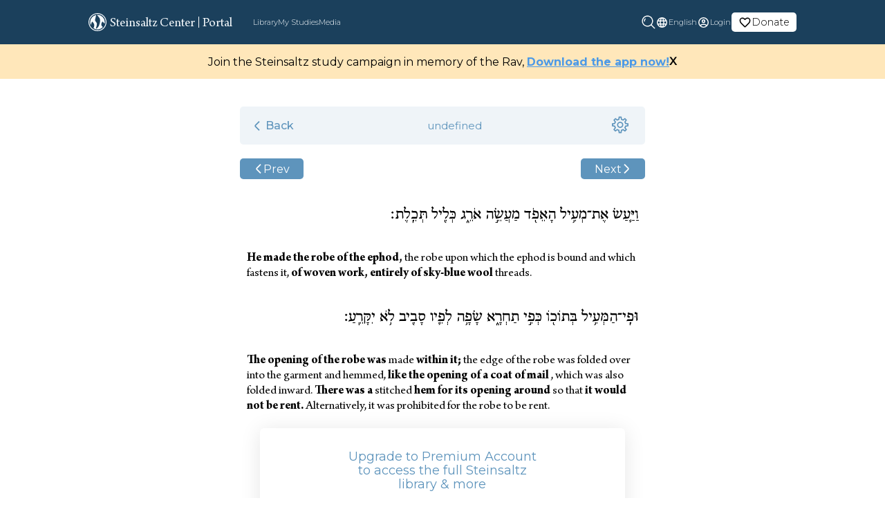

--- FILE ---
content_type: text/html; charset=utf-8
request_url: https://steinsaltz-center.org/portal/library/Humash/Exodus/Pekudei/3
body_size: 10701
content:
<!DOCTYPE html><html dir="auto" lang="en"><head><title>Pekudei 3</title><meta name="description" content="He made the robe of the ephod, the robe upon which the ephod is bound and which fastens it, of woven work, entirely of sky-blue wool threads."/><link rel="canonical" href="https://steinsaltz-center.org/portal/library/Humash/Exodus/Pekudei/3"/><script type="application/ld+json"></script><meta property="og:title" content="Pekudei 3"/><meta property="og:site_name" content="Steinsaltz Center"/><meta property="og:type" content="website"/><meta property="og:url" content="https://steinsaltz-center.org/portal/library/Humash/Exodus/Pekudei/3"/><meta property="og:description" content="He made the robe of the ephod, the robe upon which the ephod is bound and which fastens it, of woven work, entirely of sky-blue wool threads."/><meta property="og:image" content="https://steinsaltz-center.org/_next/static/media/stein_logo.c936393f.jpeg"/><meta property="og:image:secure_url" content="https://steinsaltz-center.org/_next/static/media/stein_logo.c936393f.jpeg"/><meta name="twitter:card" content="summary_large_image"/><meta name="twitter:site" content="@SteinsaltzCntr"/><meta name="twitter:creator" content="@SteinsaltzCntr"/><meta name="twitter:title" content="Pekudei 3"/><meta name="twitter:description" content="He made the robe of the ephod, the robe upon which the ephod is bound and which fastens it, of woven work, entirely of sky-blue wool threads."/><meta name="twitter:image" content="https://steinsaltz-center.org/_next/static/media/stein_logo.c936393f.jpeg"/><meta charSet="utf-8"/><meta name="viewport" content="width=device-width, initial-scale=1"/><meta name="next-head-count" content="19"/><link rel="preload" href="/assets/images/new/homepage/SteinsaltzHero.webp" as="image"/><link rel="preconnect" href="https://fonts.googleapis.com"/><link rel="preconnect" href="https://fonts.gstatic.com"/><link rel="preload" href="/_next/static/css/4be9d68c84930ccc.css" as="style"/><link rel="stylesheet" href="/_next/static/css/4be9d68c84930ccc.css" data-n-g=""/><link rel="preload" href="/_next/static/css/da645fabcfac92ef.css" as="style"/><link rel="stylesheet" href="/_next/static/css/da645fabcfac92ef.css" data-n-p=""/><link rel="preload" href="/_next/static/css/1ad98336ded7237b.css" as="style"/><link rel="stylesheet" href="/_next/static/css/1ad98336ded7237b.css" data-n-p=""/><noscript data-n-css=""></noscript><script defer="" nomodule="" src="/_next/static/chunks/polyfills-0d1b80a048d4787e.js"></script><script src="/_next/static/chunks/webpack-20903e2df70a39b8.js" defer=""></script><script src="/_next/static/chunks/framework-34ae0f2c4b5db51c.js" defer=""></script><script src="/_next/static/chunks/main-174194dcf09056a3.js" defer=""></script><script src="/_next/static/chunks/pages/_app-d8c77b2b7ce4c734.js" defer=""></script><script src="/_next/static/chunks/6869-7543a2700592b726.js" defer=""></script><script src="/_next/static/chunks/4602-673c1ca159089573.js" defer=""></script><script src="/_next/static/chunks/7839-5e759944fa77b5b1.js" defer=""></script><script src="/_next/static/chunks/9967-24b927481b18880a.js" defer=""></script><script src="/_next/static/chunks/2845-db116ad537782458.js" defer=""></script><script src="/_next/static/chunks/8677-420f7c6e5cde2bc5.js" defer=""></script><script src="/_next/static/chunks/pages/portal/library/%5Bslug%5D/%5Bmasechta%5D/%5Bchapter%5D/%5Bid%5D-5291b515fc857546.js" defer=""></script><script src="/_next/static/Gwmb6dvD_PuF4oDv1XXEo/_buildManifest.js" defer=""></script><script src="/_next/static/Gwmb6dvD_PuF4oDv1XXEo/_ssgManifest.js" defer=""></script></head><body><div id="__next"><header class="darkHeader_header__hYi0m"><div class="darkHeader_hamburgerMenu__d4_QI"><span style="box-sizing:border-box;display:inline-block;overflow:hidden;width:initial;height:initial;background:none;opacity:1;border:0;margin:0;padding:0;position:relative;max-width:100%"><span style="box-sizing:border-box;display:block;width:initial;height:initial;background:none;opacity:1;border:0;margin:0;padding:0;max-width:100%"><img style="display:block;max-width:100%;width:initial;height:initial;background:none;opacity:1;border:0;margin:0;padding:0" alt="" aria-hidden="true" src="data:image/svg+xml,%3csvg%20xmlns=%27http://www.w3.org/2000/svg%27%20version=%271.1%27%20width=%2724%27%20height=%2724%27/%3e"/></span><img alt="menu" src="[data-uri]" decoding="async" data-nimg="intrinsic" style="position:absolute;top:0;left:0;bottom:0;right:0;box-sizing:border-box;padding:0;border:none;margin:auto;display:block;width:0;height:0;min-width:100%;max-width:100%;min-height:100%;max-height:100%"/><noscript><img alt="menu" srcSet="/images/layout/hamburger.svg 1x, /images/layout/hamburger.svg 2x" src="/images/layout/hamburger.svg" decoding="async" data-nimg="intrinsic" style="position:absolute;top:0;left:0;bottom:0;right:0;box-sizing:border-box;padding:0;border:none;margin:auto;display:block;width:0;height:0;min-width:100%;max-width:100%;min-height:100%;max-height:100%" loading="lazy"/></noscript></span></div><div class="darkHeader_smallLogo__45N12"><span style="box-sizing:border-box;display:inline-block;overflow:hidden;width:initial;height:initial;background:none;opacity:1;border:0;margin:0;padding:0;position:relative;max-width:100%"><span style="box-sizing:border-box;display:block;width:initial;height:initial;background:none;opacity:1;border:0;margin:0;padding:0;max-width:100%"><img style="display:block;max-width:100%;width:initial;height:initial;background:none;opacity:1;border:0;margin:0;padding:0" alt="" aria-hidden="true" src="data:image/svg+xml,%3csvg%20xmlns=%27http://www.w3.org/2000/svg%27%20version=%271.1%27%20width=%2726%27%20height=%2726%27/%3e"/></span><img alt="small logo" src="[data-uri]" decoding="async" data-nimg="intrinsic" style="position:absolute;top:0;left:0;bottom:0;right:0;box-sizing:border-box;padding:0;border:none;margin:auto;display:block;width:0;height:0;min-width:100%;max-width:100%;min-height:100%;max-height:100%"/><noscript><img alt="small logo" srcSet="/images/layout/logo_small.svg 1x, /images/layout/logo_small.svg 2x" src="/images/layout/logo_small.svg" decoding="async" data-nimg="intrinsic" style="position:absolute;top:0;left:0;bottom:0;right:0;box-sizing:border-box;padding:0;border:none;margin:auto;display:block;width:0;height:0;min-width:100%;max-width:100%;min-height:100%;max-height:100%" loading="lazy"/></noscript></span></div><button class="darkHeader_searchMb__Ohq89"><span style="box-sizing:border-box;display:inline-block;overflow:hidden;width:initial;height:initial;background:none;opacity:1;border:0;margin:0;padding:0;position:relative;max-width:100%"><span style="box-sizing:border-box;display:block;width:initial;height:initial;background:none;opacity:1;border:0;margin:0;padding:0;max-width:100%"><img style="display:block;max-width:100%;width:initial;height:initial;background:none;opacity:1;border:0;margin:0;padding:0" alt="" aria-hidden="true" src="data:image/svg+xml,%3csvg%20xmlns=%27http://www.w3.org/2000/svg%27%20version=%271.1%27%20width=%2720%27%20height=%2720%27/%3e"/></span><img alt="Login" src="[data-uri]" decoding="async" data-nimg="intrinsic" class="search" style="position:absolute;top:0;left:0;bottom:0;right:0;box-sizing:border-box;padding:0;border:none;margin:auto;display:block;width:0;height:0;min-width:100%;max-width:100%;min-height:100%;max-height:100%"/><noscript><img alt="Login" srcSet="/assets/svg/search_icon.svg 1x, /assets/svg/search_icon.svg 2x" src="/assets/svg/search_icon.svg" decoding="async" data-nimg="intrinsic" style="position:absolute;top:0;left:0;bottom:0;right:0;box-sizing:border-box;padding:0;border:none;margin:auto;display:block;width:0;height:0;min-width:100%;max-width:100%;min-height:100%;max-height:100%" class="search" loading="lazy"/></noscript></span></button><nav class="darkHeader_navbar__IWkGq"><div class="darkHeader_navigationalLinks__dRKzh"><div class="darkHeader_mainHead__ArcjR"><svg xmlns="http://www.w3.org/2000/svg" width="26" height="26.001" viewBox="0 0 26 26.001"><path id="Path_154089" data-name="Path 154089" d="M6523.809,11196.194A13,13,0,1,1,6533,11200,12.913,12.913,0,0,1,6523.809,11196.194Zm.843-17.541a11.8,11.8,0,1,0,8.351-3.46A11.727,11.727,0,0,0,6524.651,11178.653Zm2.53,17.108a7.745,7.745,0,0,0,.93-5.6c-.332-2.054-2.97-3.929-2.97-3.929s-.956,2.474-1.773,5.034a10.249,10.249,0,0,1-.9-4.265,10.6,10.6,0,0,1,8.75-10.366s-1.861,6.149-1.7,7.807,2.379,2.531,2.613,4.722-1.393,6.724-1.393,6.724a1.3,1.3,0,0,0,.946.48c.514-.045,2.875-2.687,3.664-4.919s2.014-5.965,1.064-9.236c-.474-1.627-1.864-2.9-2.917-4.079a10.5,10.5,0,0,1-1.206-1.643c.095-.01.4-.022.71-.022a10.532,10.532,0,0,1,10.531,10.533,11.108,11.108,0,0,1-.224,2.167c-1-.93-3.059-3.158-3.059-3.158s-1.824,2.352-1.687,4.379.725,2.318,2.231,3.731a10.539,10.539,0,0,1-13.613,1.642Z" transform="translate(-6520 -11174.002)" fill="#f7fbfe"></path></svg><div>Steinsaltz Center</div><div class="darkHeader_divider__4Xftq"></div></div><div class="darkHeader_links__i2xqs darkHeader_highlightedLinks__UbpdC">Portal</div><div class="darkHeader_linkContainer__BfDUz"><div class="darkHeader_links__i2xqs"><div class="darkHeader_iconMb__cucZX"><span style="box-sizing:border-box;display:inline-block;overflow:hidden;width:initial;height:initial;background:none;opacity:1;border:0;margin:0;padding:0;position:relative;max-width:100%"><span style="box-sizing:border-box;display:block;width:initial;height:initial;background:none;opacity:1;border:0;margin:0;padding:0;max-width:100%"><img style="display:block;max-width:100%;width:initial;height:initial;background:none;opacity:1;border:0;margin:0;padding:0" alt="" aria-hidden="true" src="data:image/svg+xml,%3csvg%20xmlns=%27http://www.w3.org/2000/svg%27%20version=%271.1%27%20width=%2717%27%20height=%2717%27/%3e"/></span><img alt="menu" src="[data-uri]" decoding="async" data-nimg="intrinsic" style="position:absolute;top:0;left:0;bottom:0;right:0;box-sizing:border-box;padding:0;border:none;margin:auto;display:block;width:0;height:0;min-width:100%;max-width:100%;min-height:100%;max-height:100%"/><noscript><img alt="menu" srcSet="/images/layout/library_icon.svg 1x, /images/layout/library_icon.svg 2x" src="/images/layout/library_icon.svg" decoding="async" data-nimg="intrinsic" style="position:absolute;top:0;left:0;bottom:0;right:0;box-sizing:border-box;padding:0;border:none;margin:auto;display:block;width:0;height:0;min-width:100%;max-width:100%;min-height:100%;max-height:100%" loading="lazy"/></noscript></span></div><span class="" href="/portal/library">Library</span></div><div class="darkHeader_links__i2xqs"><div class="darkHeader_iconMb__cucZX"><span style="box-sizing:border-box;display:inline-block;overflow:hidden;width:initial;height:initial;background:none;opacity:1;border:0;margin:0;padding:0;position:relative;max-width:100%"><span style="box-sizing:border-box;display:block;width:initial;height:initial;background:none;opacity:1;border:0;margin:0;padding:0;max-width:100%"><img style="display:block;max-width:100%;width:initial;height:initial;background:none;opacity:1;border:0;margin:0;padding:0" alt="" aria-hidden="true" src="data:image/svg+xml,%3csvg%20xmlns=%27http://www.w3.org/2000/svg%27%20version=%271.1%27%20width=%2717%27%20height=%2717%27/%3e"/></span><img alt="menu" src="[data-uri]" decoding="async" data-nimg="intrinsic" style="position:absolute;top:0;left:0;bottom:0;right:0;box-sizing:border-box;padding:0;border:none;margin:auto;display:block;width:0;height:0;min-width:100%;max-width:100%;min-height:100%;max-height:100%"/><noscript><img alt="menu" srcSet="/images/layout/study_icon.svg 1x, /images/layout/study_icon.svg 2x" src="/images/layout/study_icon.svg" decoding="async" data-nimg="intrinsic" style="position:absolute;top:0;left:0;bottom:0;right:0;box-sizing:border-box;padding:0;border:none;margin:auto;display:block;width:0;height:0;min-width:100%;max-width:100%;min-height:100%;max-height:100%" loading="lazy"/></noscript></span></div><span class="" href="/portal/my-study">My Studies</span></div><div class="darkHeader_links__i2xqs"><div class="darkHeader_iconMb__cucZX"><span style="box-sizing:border-box;display:inline-block;overflow:hidden;width:initial;height:initial;background:none;opacity:1;border:0;margin:0;padding:0;position:relative;max-width:100%"><span style="box-sizing:border-box;display:block;width:initial;height:initial;background:none;opacity:1;border:0;margin:0;padding:0;max-width:100%"><img style="display:block;max-width:100%;width:initial;height:initial;background:none;opacity:1;border:0;margin:0;padding:0" alt="" aria-hidden="true" src="data:image/svg+xml,%3csvg%20xmlns=%27http://www.w3.org/2000/svg%27%20version=%271.1%27%20width=%2717%27%20height=%2717%27/%3e"/></span><img alt="menu" src="[data-uri]" decoding="async" data-nimg="intrinsic" style="position:absolute;top:0;left:0;bottom:0;right:0;box-sizing:border-box;padding:0;border:none;margin:auto;display:block;width:0;height:0;min-width:100%;max-width:100%;min-height:100%;max-height:100%"/><noscript><img alt="menu" srcSet="/images/layout/media.svg 1x, /images/layout/media.svg 2x" src="/images/layout/media.svg" decoding="async" data-nimg="intrinsic" style="position:absolute;top:0;left:0;bottom:0;right:0;box-sizing:border-box;padding:0;border:none;margin:auto;display:block;width:0;height:0;min-width:100%;max-width:100%;min-height:100%;max-height:100%" loading="lazy"/></noscript></span></div><span class="" href="/portal/media">Media</span></div></div><div class="darkHeader_divider1__47Fod"></div></div><div class="darkHeader_authLinksAndLanguageDropdown__DZB2Y"><a target="_blank" href="https://www.jgive.com/new/en/usd/donation-targets/123663"><div class="darkHeader_links__i2xqs  darkHeader_donationLink__BJwJe"><div class="darkHeader_profile_photo_placeholderImage__9f6LP"><svg id="language_black_24dp_2_" data-name="language_black_24dp (2)" xmlns="http://www.w3.org/2000/svg" width="19" height="19" viewBox="0 0 19 19"><g id="volunteer_activism_black_48dp"><g id="Group_5453" data-name="Group 5453"><rect id="Rectangle_3138" data-name="Rectangle 3138" width="19" height="19" fill="none"></rect></g><g id="favorite_border_black_24dp_1_" data-name="favorite_border_black_24dp (1)"><path id="Path_156668" data-name="Path 156668" d="M13.479,3A4.741,4.741,0,0,0,9.917,4.655,4.741,4.741,0,0,0,6.354,3,4.312,4.312,0,0,0,2,7.354c0,2.992,2.692,5.431,6.769,9.136l1.148,1.037,1.148-1.045c4.077-3.7,6.769-6.135,6.769-9.128A4.312,4.312,0,0,0,13.479,3ZM10,15.31l-.079.079-.079-.079C6.069,11.9,3.583,9.642,3.583,7.354A2.706,2.706,0,0,1,6.354,4.583,3.1,3.1,0,0,1,9.18,6.452h1.48a3.075,3.075,0,0,1,2.818-1.868A2.706,2.706,0,0,1,16.25,7.354C16.25,9.642,13.764,11.9,10,15.31Z" transform="translate(-0.417 -0.625)" fill="black"></path></g></g></svg></div>Donate</div></a><div class="darkHeader_links__i2xqs"><div class="darkHeader_globeImage__2Ljlo"><svg id="language_black_24dp_2_" data-name="language_black_24dp (2)" xmlns="http://www.w3.org/2000/svg" width="19" height="19" viewBox="0 0 19 19" opacity="0.5"><path id="Path_154694" data-name="Path 154694" d="M9.493,2A7.5,7.5,0,1,0,17,9.5,7.5,7.5,0,0,0,9.493,2Zm5.2,4.5H12.478a11.737,11.737,0,0,0-1.035-2.67A6.022,6.022,0,0,1,14.69,6.5ZM9.5,3.53A10.565,10.565,0,0,1,10.932,6.5H8.068A10.565,10.565,0,0,1,9.5,3.53ZM3.7,11a5.867,5.867,0,0,1,0-3H6.23a12.387,12.387,0,0,0-.105,1.5A12.387,12.387,0,0,0,6.23,11Zm.615,1.5H6.523a11.737,11.737,0,0,0,1.035,2.67A5.99,5.99,0,0,1,4.31,12.5Zm2.213-6H4.31A5.99,5.99,0,0,1,7.557,3.83,11.737,11.737,0,0,0,6.522,6.5ZM9.5,15.47A10.565,10.565,0,0,1,8.068,12.5h2.865A10.565,10.565,0,0,1,9.5,15.47ZM11.255,11H7.745a11.035,11.035,0,0,1-.12-1.5A10.939,10.939,0,0,1,7.745,8h3.51a10.938,10.938,0,0,1,.12,1.5A11.034,11.034,0,0,1,11.255,11Zm.188,4.17a11.737,11.737,0,0,0,1.035-2.67H14.69A6.022,6.022,0,0,1,11.443,15.17ZM12.77,11a12.386,12.386,0,0,0,.1-1.5,12.386,12.386,0,0,0-.1-1.5h2.535a5.867,5.867,0,0,1,0,3Z" transform="translate(-0.001 -0.001)" fill="#fff"></path></svg></div><div class="darkHeader_dropdown__fSryi"><button class="darkHeader_dropbtn__KzY4W">English<span class="darkHeader_arrow__n_tkw"><span style="box-sizing:border-box;display:inline-block;overflow:hidden;width:initial;height:initial;background:none;opacity:1;border:0;margin:0;padding:0;position:relative;max-width:100%"><span style="box-sizing:border-box;display:block;width:initial;height:initial;background:none;opacity:1;border:0;margin:0;padding:0;max-width:100%"><img style="display:block;max-width:100%;width:initial;height:initial;background:none;opacity:1;border:0;margin:0;padding:0" alt="" aria-hidden="true" src="data:image/svg+xml,%3csvg%20xmlns=%27http://www.w3.org/2000/svg%27%20version=%271.1%27%20width=%2718%27%20height=%2718%27/%3e"/></span><img alt="down arrow" src="[data-uri]" decoding="async" data-nimg="intrinsic" style="position:absolute;top:0;left:0;bottom:0;right:0;box-sizing:border-box;padding:0;border:none;margin:auto;display:block;width:0;height:0;min-width:100%;max-width:100%;min-height:100%;max-height:100%"/><noscript><img alt="down arrow" srcSet="/_next/image?url=%2F_next%2Fstatic%2Fmedia%2Fdownarrow.478435fc.png&amp;w=32&amp;q=75 1x, /_next/image?url=%2F_next%2Fstatic%2Fmedia%2Fdownarrow.478435fc.png&amp;w=48&amp;q=75 2x" src="/_next/image?url=%2F_next%2Fstatic%2Fmedia%2Fdownarrow.478435fc.png&amp;w=48&amp;q=75" decoding="async" data-nimg="intrinsic" style="position:absolute;top:0;left:0;bottom:0;right:0;box-sizing:border-box;padding:0;border:none;margin:auto;display:block;width:0;height:0;min-width:100%;max-width:100%;min-height:100%;max-height:100%" loading="lazy"/></noscript></span></span></button></div></div><div class="darkHeader_links__i2xqs"><div class="darkHeader_profile_photo_placeholderImage__9f6LP"><svg id="account_circle_black_24dp_1_" data-name="account_circle_black_24dp (1)" xmlns="http://www.w3.org/2000/svg" width="19" height="19" viewBox="0 0 19 19" opacity="0.5"><path id="Path_145178" data-name="Path 145178" d="M9.5,2A7.5,7.5,0,1,0,17,9.5,7.5,7.5,0,0,0,9.5,2ZM5.8,14.21c.323-.675,2.287-1.335,3.7-1.335s3.383.66,3.7,1.335a5.944,5.944,0,0,1-7.4,0Zm8.468-1.088c-1.073-1.3-3.675-1.747-4.77-1.747s-3.7.443-4.77,1.747a6,6,0,1,1,9.54,0ZM9.5,5a2.625,2.625,0,1,0,2.625,2.625A2.618,2.618,0,0,0,9.5,5Zm0,3.75a1.125,1.125,0,1,1,1.125-1.125A1.123,1.123,0,0,1,9.5,8.75Z" fill="#fff"></path></svg></div><div class="darkHeader_login__SSf_q">Login</div></div><ul class="darkHeader_navbarnav__pDaO3"><li class="darkHeader_navitem__TSBrw"><span style="box-sizing:border-box;display:inline-block;overflow:hidden;width:initial;height:initial;background:none;opacity:1;border:0;margin:0;padding:0;position:relative;max-width:100%"><span style="box-sizing:border-box;display:block;width:initial;height:initial;background:none;opacity:1;border:0;margin:0;padding:0;max-width:100%"><img style="display:block;max-width:100%;width:initial;height:initial;background:none;opacity:1;border:0;margin:0;padding:0" alt="" aria-hidden="true" src="data:image/svg+xml,%3csvg%20xmlns=%27http://www.w3.org/2000/svg%27%20version=%271.1%27%20width=%2718%27%20height=%2718%27/%3e"/></span><img alt="profile logo" src="[data-uri]" decoding="async" data-nimg="intrinsic" style="position:absolute;top:0;left:0;bottom:0;right:0;box-sizing:border-box;padding:0;border:none;margin:auto;display:block;width:0;height:0;min-width:100%;max-width:100%;min-height:100%;max-height:100%"/><noscript><img alt="profile logo" srcSet="/images/layout/profile_photo_placeholder_blue.svg 1x, /images/layout/profile_photo_placeholder_blue.svg 2x" src="/images/layout/profile_photo_placeholder_blue.svg" decoding="async" data-nimg="intrinsic" style="position:absolute;top:0;left:0;bottom:0;right:0;box-sizing:border-box;padding:0;border:none;margin:auto;display:block;width:0;height:0;min-width:100%;max-width:100%;min-height:100%;max-height:100%" loading="lazy"/></noscript></span><span href="/portal/account">Account</span>                    </li><li class="darkHeader_navitem__TSBrw"><span style="box-sizing:border-box;display:inline-block;overflow:hidden;width:initial;height:initial;background:none;opacity:1;border:0;margin:0;padding:0;position:relative;max-width:100%"><span style="box-sizing:border-box;display:block;width:initial;height:initial;background:none;opacity:1;border:0;margin:0;padding:0;max-width:100%"><img style="display:block;max-width:100%;width:initial;height:initial;background:none;opacity:1;border:0;margin:0;padding:0" alt="" aria-hidden="true" src="data:image/svg+xml,%3csvg%20xmlns=%27http://www.w3.org/2000/svg%27%20version=%271.1%27%20width=%2718%27%20height=%2718%27/%3e"/></span><img alt="log out logo" src="[data-uri]" decoding="async" data-nimg="intrinsic" style="position:absolute;top:0;left:0;bottom:0;right:0;box-sizing:border-box;padding:0;border:none;margin:auto;display:block;width:0;height:0;min-width:100%;max-width:100%;min-height:100%;max-height:100%"/><noscript><img alt="log out logo" srcSet="/images/common/sign-out.svg 1x, /images/common/sign-out.svg 2x" src="/images/common/sign-out.svg" decoding="async" data-nimg="intrinsic" style="position:absolute;top:0;left:0;bottom:0;right:0;box-sizing:border-box;padding:0;border:none;margin:auto;display:block;width:0;height:0;min-width:100%;max-width:100%;min-height:100%;max-height:100%" loading="lazy"/></noscript></span><span>Log out</span></li></ul></div><p class="darkHeader_navbarCCLine__Z2SXW">© Steinsaltz Center 2020 All rights reserved</p></nav><div class="searchBar_outerLayout__yaA9_ searchBar_hide__8bdZt"><div style="background-color:#1b405c" class="searchBar_layoutClose__Lgpcg"></div></div></header><div class="banner_layout__eQXob" style="background-color:#034669;display:none"></div><div id="parent"><div class="Toastify"></div><section><div style="position:relative"><div class="textViewer_textViewer__8Cm0s"><div class="shimmerCard_tvLayout__JZAVU"><div style="width:100%;height:50px"><div class="shimmerCard_shimmerWhite__XOn0X"></div></div><br/><div style="width:100%;height:50px;display:flex;justify-content:space-between"><div style="width:100px;height:50px"><div class="shimmerCard_shimmerWhite__XOn0X"></div></div><div style="width:100px;height:50px"><div class="shimmerCard_shimmerWhite__XOn0X"></div></div></div><br/><div style="width:100%;display:flex;flex-direction:column"><div style="width:100%;height:150px;margin-bottom:10px"><div class="shimmerCard_shimmerWhite__XOn0X"></div></div><div style="width:100%;height:150px;margin-bottom:10px"><div class="shimmerCard_shimmerWhite__XOn0X"></div></div><div style="width:100%;height:150px;margin-bottom:10px"><div class="shimmerCard_shimmerWhite__XOn0X"></div></div><div style="width:100%;height:150px;margin-bottom:10px"><div class="shimmerCard_shimmerWhite__XOn0X"></div></div></div></div></div></div></section></div><footer class="footer_footer__zxKfC"><nav class="footer_navbar__VPav2"><div class="footer_logoAndCopyright__IYY2R"><div class="footer_smallLogo__HX2RO"><span style="box-sizing:border-box;display:inline-block;overflow:hidden;width:initial;height:initial;background:none;opacity:1;border:0;margin:0;padding:0;position:relative;max-width:100%"><span style="box-sizing:border-box;display:block;width:initial;height:initial;background:none;opacity:1;border:0;margin:0;padding:0;max-width:100%"><img style="display:block;max-width:100%;width:initial;height:initial;background:none;opacity:1;border:0;margin:0;padding:0" alt="" aria-hidden="true" src="data:image/svg+xml,%3csvg%20xmlns=%27http://www.w3.org/2000/svg%27%20version=%271.1%27%20width=%2730%27%20height=%2730%27/%3e"/></span><img alt="Logo small" src="[data-uri]" decoding="async" data-nimg="intrinsic" style="position:absolute;top:0;left:0;bottom:0;right:0;box-sizing:border-box;padding:0;border:none;margin:auto;display:block;width:0;height:0;min-width:100%;max-width:100%;min-height:100%;max-height:100%"/><noscript><img alt="Logo small" srcSet="/images/layout/logo_small.svg 1x, /images/layout/logo_small.svg 2x" src="/images/layout/logo_small.svg" decoding="async" data-nimg="intrinsic" style="position:absolute;top:0;left:0;bottom:0;right:0;box-sizing:border-box;padding:0;border:none;margin:auto;display:block;width:0;height:0;min-width:100%;max-width:100%;min-height:100%;max-height:100%" loading="lazy"/></noscript></span></div><div class="footer_copyrightLine__2ob_9"><div><span class="footer_org__dMK5M">© Steinsaltz Center 2022.</span> <!-- -->All rights reserved.</div><div class="footer_credits__HOyKt"><span>Developed By</span><a href="https://gorinsystems.com/" target="_blank" rel="noopener noreferrer"><span style="box-sizing:border-box;display:inline-block;overflow:hidden;width:initial;height:initial;background:none;opacity:1;border:0;margin:0;padding:0;position:relative;max-width:100%"><span style="box-sizing:border-box;display:block;width:initial;height:initial;background:none;opacity:1;border:0;margin:0;padding:0;max-width:100%"><img style="display:block;max-width:100%;width:initial;height:initial;background:none;opacity:1;border:0;margin:0;padding:0" alt="" aria-hidden="true" src="data:image/svg+xml,%3csvg%20xmlns=%27http://www.w3.org/2000/svg%27%20version=%271.1%27%20width=%2770%27%20height=%2710%27/%3e"/></span><img alt="Logo small" src="[data-uri]" decoding="async" data-nimg="intrinsic" style="position:absolute;top:0;left:0;bottom:0;right:0;box-sizing:border-box;padding:0;border:none;margin:auto;display:block;width:0;height:0;min-width:100%;max-width:100%;min-height:100%;max-height:100%"/><noscript><img alt="Logo small" srcSet="/assets/svg/GorinSystemsLogo.svg 1x, /assets/svg/GorinSystemsLogo.svg 2x" src="/assets/svg/GorinSystemsLogo.svg" decoding="async" data-nimg="intrinsic" style="position:absolute;top:0;left:0;bottom:0;right:0;box-sizing:border-box;padding:0;border:none;margin:auto;display:block;width:0;height:0;min-width:100%;max-width:100%;min-height:100%;max-height:100%" loading="lazy"/></noscript></span></a></div></div></div><div class="footer_navigationalLinks__xl7fk"><div><a href="/about">About Us</a></div><div><a href="/portal/my-study">Portal</a></div><div><a href="/newsletter">Join Newsletter</a></div><div><a target="_blank" href="https://www.shalhevet.steinsaltzyeshiva.com/">Shalhevet</a></div><div><a target="_blank" href="https://www.jgive.com/new/en/usd/donation-targets/123663">Donate</a></div><div><a href="/privacy">Privacy</a></div><div><a href="/contactus">Contact Us</a></div></div><div class="footer_socialMediaLinks__pkJ9G"><a href="https://x.com/RabbiSteinsaltz" target="_blank" rel="noopener noreferrer" class="footer_socialIcon__uOSwh" aria-label="X"><span style="box-sizing:border-box;display:inline-block;overflow:hidden;width:initial;height:initial;background:none;opacity:1;border:0;margin:0;padding:0;position:relative;max-width:100%"><span style="box-sizing:border-box;display:block;width:initial;height:initial;background:none;opacity:1;border:0;margin:0;padding:0;max-width:100%"><img style="display:block;max-width:100%;width:initial;height:initial;background:none;opacity:1;border:0;margin:0;padding:0" alt="" aria-hidden="true" src="data:image/svg+xml,%3csvg%20xmlns=%27http://www.w3.org/2000/svg%27%20version=%271.1%27%20width=%2720%27%20height=%2720%27/%3e"/></span><img alt="X" src="[data-uri]" decoding="async" data-nimg="intrinsic" style="position:absolute;top:0;left:0;bottom:0;right:0;box-sizing:border-box;padding:0;border:none;margin:auto;display:block;width:0;height:0;min-width:100%;max-width:100%;min-height:100%;max-height:100%"/><noscript><img alt="X" srcSet="/assets/svg/social/x-twitter.svg 1x, /assets/svg/social/x-twitter.svg 2x" src="/assets/svg/social/x-twitter.svg" decoding="async" data-nimg="intrinsic" style="position:absolute;top:0;left:0;bottom:0;right:0;box-sizing:border-box;padding:0;border:none;margin:auto;display:block;width:0;height:0;min-width:100%;max-width:100%;min-height:100%;max-height:100%" loading="lazy"/></noscript></span></a><a href="https://www.facebook.com/Steinsaltz.Center/" target="_blank" rel="noopener noreferrer" class="footer_socialIcon__uOSwh" aria-label="Facebook"><span style="box-sizing:border-box;display:inline-block;overflow:hidden;width:initial;height:initial;background:none;opacity:1;border:0;margin:0;padding:0;position:relative;max-width:100%"><span style="box-sizing:border-box;display:block;width:initial;height:initial;background:none;opacity:1;border:0;margin:0;padding:0;max-width:100%"><img style="display:block;max-width:100%;width:initial;height:initial;background:none;opacity:1;border:0;margin:0;padding:0" alt="" aria-hidden="true" src="data:image/svg+xml,%3csvg%20xmlns=%27http://www.w3.org/2000/svg%27%20version=%271.1%27%20width=%2720%27%20height=%2720%27/%3e"/></span><img alt="Facebook" src="[data-uri]" decoding="async" data-nimg="intrinsic" style="position:absolute;top:0;left:0;bottom:0;right:0;box-sizing:border-box;padding:0;border:none;margin:auto;display:block;width:0;height:0;min-width:100%;max-width:100%;min-height:100%;max-height:100%"/><noscript><img alt="Facebook" srcSet="/assets/svg/social/facebook.svg 1x, /assets/svg/social/facebook.svg 2x" src="/assets/svg/social/facebook.svg" decoding="async" data-nimg="intrinsic" style="position:absolute;top:0;left:0;bottom:0;right:0;box-sizing:border-box;padding:0;border:none;margin:auto;display:block;width:0;height:0;min-width:100%;max-width:100%;min-height:100%;max-height:100%" loading="lazy"/></noscript></span></a><a href="https://www.instagram.com/steinsaltzcenter/?hl=en" target="_blank" rel="noopener noreferrer" class="footer_socialIcon__uOSwh" aria-label="Instagram"><span style="box-sizing:border-box;display:inline-block;overflow:hidden;width:initial;height:initial;background:none;opacity:1;border:0;margin:0;padding:0;position:relative;max-width:100%"><span style="box-sizing:border-box;display:block;width:initial;height:initial;background:none;opacity:1;border:0;margin:0;padding:0;max-width:100%"><img style="display:block;max-width:100%;width:initial;height:initial;background:none;opacity:1;border:0;margin:0;padding:0" alt="" aria-hidden="true" src="data:image/svg+xml,%3csvg%20xmlns=%27http://www.w3.org/2000/svg%27%20version=%271.1%27%20width=%2720%27%20height=%2720%27/%3e"/></span><img alt="Instagram" src="[data-uri]" decoding="async" data-nimg="intrinsic" style="position:absolute;top:0;left:0;bottom:0;right:0;box-sizing:border-box;padding:0;border:none;margin:auto;display:block;width:0;height:0;min-width:100%;max-width:100%;min-height:100%;max-height:100%"/><noscript><img alt="Instagram" srcSet="/assets/svg/social/instagram.svg 1x, /assets/svg/social/instagram.svg 2x" src="/assets/svg/social/instagram.svg" decoding="async" data-nimg="intrinsic" style="position:absolute;top:0;left:0;bottom:0;right:0;box-sizing:border-box;padding:0;border:none;margin:auto;display:block;width:0;height:0;min-width:100%;max-width:100%;min-height:100%;max-height:100%" loading="lazy"/></noscript></span></a><a href="https://www.youtube.com/c/SteinsaltzCenter" target="_blank" rel="noopener noreferrer" class="footer_socialIcon__uOSwh" aria-label="YouTube"><span style="box-sizing:border-box;display:inline-block;overflow:hidden;width:initial;height:initial;background:none;opacity:1;border:0;margin:0;padding:0;position:relative;max-width:100%"><span style="box-sizing:border-box;display:block;width:initial;height:initial;background:none;opacity:1;border:0;margin:0;padding:0;max-width:100%"><img style="display:block;max-width:100%;width:initial;height:initial;background:none;opacity:1;border:0;margin:0;padding:0" alt="" aria-hidden="true" src="data:image/svg+xml,%3csvg%20xmlns=%27http://www.w3.org/2000/svg%27%20version=%271.1%27%20width=%2720%27%20height=%2720%27/%3e"/></span><img alt="YouTube" src="[data-uri]" decoding="async" data-nimg="intrinsic" style="position:absolute;top:0;left:0;bottom:0;right:0;box-sizing:border-box;padding:0;border:none;margin:auto;display:block;width:0;height:0;min-width:100%;max-width:100%;min-height:100%;max-height:100%"/><noscript><img alt="YouTube" srcSet="/assets/svg/social/youtube.svg 1x, /assets/svg/social/youtube.svg 2x" src="/assets/svg/social/youtube.svg" decoding="async" data-nimg="intrinsic" style="position:absolute;top:0;left:0;bottom:0;right:0;box-sizing:border-box;padding:0;border:none;margin:auto;display:block;width:0;height:0;min-width:100%;max-width:100%;min-height:100%;max-height:100%" loading="lazy"/></noscript></span></a></div></nav></footer><link href="https://fonts.googleapis.com/css2?family=Montserrat:ital,wght@0,300;0,400;0,500;0,600;0,700;0,800;0,900;1,300;1,400;1,500;1,600;1,700;1,800;1,900&amp;display=swap" rel="stylesheet"/><link href="https://fonts.googleapis.com/css2?family=Assistant:wght@200;300;400;500;600;700;800&amp;display=swap" rel="stylesheet"/></div><script id="__NEXT_DATA__" type="application/json">{"props":{"pageProps":{"_nextI18Next":{"initialI18nStore":{"en":{"text-viewer":{},"portallibrary":{},"home":{},"header":{},"footer":{}}},"initialLocale":"en","ns":["text-viewer","portallibrary","home","header","footer"],"userConfig":{"i18n":{"defaultLocale":"en","locales":["en","he"],"defaultNS":"common","localeDetection":false,"localePath":"/var/www/steinsaltz-web-app/public/locales"},"reloadOnPrerender":false,"default":{"i18n":{"defaultLocale":"en","locales":["en","he"],"defaultNS":"common","localeDetection":false,"localePath":"/var/www/steinsaltz-web-app/public/locales"},"reloadOnPrerender":false}}},"openGraphTagsData":{"title":"Pekudei 3","description":"He made the robe of the ephod, the robe upon which the ephod is bound and which fastens it, of woven work, entirely of sky-blue wool threads.","image":{"src":"/_next/static/media/stein_logo.c936393f.jpeg","height":1573,"width":1573,"blurDataURL":"[data-uri]"},"metaDescription":"He made the robe of the ephod, the robe upon which the ephod is bound and which fastens it, of woven work, entirely of sky-blue wool threads."},"data":{"list":{"23_3":{"content":[{"id":2684,"textOrig":"\u003cb style=\"color:red;\"\u003e\u003c/b\u003e וַיַּ֛עַשׂ אֶת־מְעִ֥יל הָאֵפֹ֖ד מַעֲשֵׂ֣ה אֹרֵ֑ג כְּלִ֖יל תְּכֵֽלֶת׃","parsha":23,"aliya":3,"posuk":22,"perek":39,"textHeb":"\u003cb\u003eוַיַּעַשׂ אֶת מְעִיל הָאֵפֹד\u003c/b\u003e, המעיל שהאפוד חגור מעליו ומהדקו, \n  \u003cb\u003eמַעֲשֵׂה אֹרֵג, כְּלִיל תְּכֵלֶת,\u003c/b\u003eכולו נעשה מחוטי תכלת.","textEng":"\u003cb\u003eHe made the robe of the ephod, \u003c/b\u003ethe robe upon which the ephod is bound and which fastens it, \u003cb\u003eof woven work, entirely of sky-blue wool \u003c/b\u003ethreads.","intro_eng":"","summary_eng":"","files":[],"notesEng":[],"quote":{"id":7},"notesHeb":[],"rashi":[],"masechta":null},{"id":2685,"textOrig":"\u003cb style=\"color:red;\"\u003e\u003c/b\u003e וּפִֽי־הַמְּעִ֥יל בְּתוֹכ֖וֹ כְּפִ֣י תַחְרָ֑א שָׂפָ֥ה לְפִ֛יו סָבִ֖יב לֹ֥א יִקָּרֵֽעַ׃","parsha":23,"aliya":3,"posuk":23,"perek":39,"textHeb":"\u003cb\u003eוּפִי הַמְּעִיל בְּתוֹכוֹ.\u003c/b\u003eאת שפתו של המעיל קיפלו אל תוך הבגד, ותפרו מעין מכפלת. \n  \u003cb\u003eכְּפִי\u003c/b\u003e, כקצה\n  \u003cb\u003eתַחְרָא,\u003c/b\u003eשריון\n  המעוגל ומקופל פנימה, \n  \u003cb\u003eשָׂפָה\u003c/b\u003eתפורה \n  \u003cb\u003eלְפִיו סָבִיב,\u003c/b\u003eעל מנת ש\n  \u003cb\u003eלֹא יִקָּרֵעַ,\u003c/b\u003eאו: ואסור שייקרע.","textEng":"\u003cb\u003eThe opening of the robe was \u003c/b\u003emade \u003cb\u003ewithin it; \u003c/b\u003ethe edge of the robe was folded over into the garment and hemmed, \u003cb\u003elike the opening of a coat of mail \u003c/b\u003e, \u003cendnote_marker|9 /\u003ewhich was also folded inward. \u003cb\u003eThere was a \u003c/b\u003estitched \u003cb\u003ehem for its opening around \u003c/b\u003eso that \u003cb\u003eit would not be rent. \u003c/b\u003eAlternatively, it was prohibited for the robe to be rent. \u003cendnote_marker|10 /\u003e","intro_eng":"","summary_eng":"","files":[],"notesEng":[],"quote":{"id":7},"notesHeb":[],"rashi":[],"masechta":null},{"id":2686,"textOrig":"\u003cb style=\"color:red;\"\u003e\u003c/b\u003e וַֽיַּעֲשׂוּ֙ עַל־שׁוּלֵ֣י הַמְּעִ֔יל רִמּוֹנֵ֕י תְּכֵ֥לֶת וְאַרְגָּמָ֖ן וְתוֹלַ֣עַת שָׁנִ֑י מָשְׁזָֽר׃","parsha":23,"aliya":3,"posuk":24,"perek":39,"textHeb":"\u003cb\u003eוַיַּעֲשׂוּ עַל שׁוּלֵי הַמְּעִיל\u003c/b\u003eבתחתיתו, \n  \u003cb\u003eרִמּוֹנֵי תְּכֵלֶת וְאַרְגָּמָן וְתוֹלַעַת שָׁנִי,\u003c/b\u003eכולם \n  \u003cb\u003eמָשְׁזָר.\u003c/b\u003eהחוטים ייארגו בצורת רימונים בשוליו.","textEng":"\u003cb\u003eThey made on the hem of the robe \u003c/b\u003eornaments in the shape of \u003cb\u003epomegranates of sky-blue, purple, and scarlet wool, \u003c/b\u003eall \u003cb\u003espun together. \u003c/b\u003e","intro_eng":"","summary_eng":"","files":[],"notesEng":[],"quote":{"id":7},"notesHeb":[],"rashi":[],"masechta":null},{"id":2687,"textOrig":"\u003cb style=\"color:red;\"\u003e\u003c/b\u003e וַיַּעֲשׂ֥וּ פַעֲמֹנֵ֖י זָהָ֣ב טָה֑וֹר וַיִּתְּנ֨וּ אֶת־הַפַּֽעֲמֹנִ֜ים בְּת֣וֹךְ הָרִמֹּנִ֗ים עַל־שׁוּלֵ֤י הַמְּעִיל֙ סָבִ֔יב בְּת֖וֹךְ הָרִמֹּנִֽים׃","parsha":23,"aliya":3,"posuk":25,"perek":39,"textHeb":"\u003cb\u003eוַיַּעֲשׂוּ פַעֲמֹנֵי זָהָב טָהוֹר, וַיִּתְּנוּ אֶת הַפַּעֲמֹנִים בְּתוֹךְ הָרִמֹּנִים, עַל שׁוּלֵי הַמְּעִיל סָבִיב בְּתוֹךְ הָרִמֹּנִים.\u003c/b\u003eמסביב לכל פעמון זהב היה רימון סרוג,\n  או שהפעמונים והרימונים נתונים זה אחר זה לסירוגין.","textEng":"\u003cb\u003eThey made bells of pure gold, and they put the bells among the pomegranates on the hem of the robe around, among the pomegranates. \u003c/b\u003eA golden bell was placed inside each pomegranate. \u003cendnote_marker|11 /\u003eAlternatively, each bell was placed between two pomegranates. \u003cendnote_marker|12 /\u003e","intro_eng":"","summary_eng":"","files":[],"notesEng":[],"quote":{"id":7},"notesHeb":[],"rashi":[],"masechta":null},{"id":2688,"textOrig":"\u003cb style=\"color:red;\"\u003e\u003c/b\u003e פַּעֲמֹ֤ן וְרִמֹּן֙ פַּעֲמֹ֣ן וְרִמֹּ֔ן עַל־שׁוּלֵ֥י הַמְּעִ֖יל סָבִ֑יב לְשָׁרֵ֕ת כַּאֲשֶׁ֛ר צִוָּ֥ה יְהוָ֖ה אֶת־מֹשֶֽׁה׃ (ס)","parsha":23,"aliya":3,"posuk":26,"perek":39,"textHeb":"\u003cb\u003eפַּעֲמֹן וְרִמֹּן פַּעֲמֹן וְרִמֹּן עַל שׁוּלֵי הַמְּעִיל סָבִיב, לְשָׁרֵת כַּאֲשֶׁר צִוָּה ה' אֶת מֹשֶׁה.\u003c/b\u003eלעיל נאמר שצלצולי הפעמונים הנשמעים בהליכת הכהן הגדול היו מבשרים את בואו לשרת במקום הקודש ואת צאתו.","textEng":"\u003cb\u003eA bell and a pomegranate, a bell and a pomegranate were on the hem of the robe around, to serve, as the Lord commanded Moses. \u003c/b\u003ePreviously, the verse states that the bell chimes of the High Priest’s robe “shall be heard upon his entry into the Sanctuary before the Lord and upon his emergence” (28:35).","intro_eng":"","summary_eng":"","files":[],"notesEng":[],"quote":{"id":7},"notesHeb":[],"rashi":[],"masechta":null},{"id":2689,"textOrig":"\u003cb style=\"color:red;\"\u003e\u003c/b\u003e וַֽיַּעֲשׂ֛וּ אֶת־הַכָּתְנֹ֥ת שֵׁ֖שׁ מַעֲשֵׂ֣ה אֹרֵ֑ג לְאַהֲרֹ֖ן וּלְבָנָֽיו׃","parsha":23,"aliya":3,"posuk":27,"perek":39,"textHeb":"\u003cb\u003eוַיַּעֲשׂוּ אֶת הַכָּתְנֹת\u003c/b\u003e\u003cb\u003eשֵׁשׁ, מַעֲשֵׂה אֹרֵג, לְאַהֲרֹן וּלְבָנָיו,\u003c/b\u003eלכלל הכהנים.\n  \u003cb\u003e\u003c/b\u003e","textEng":"\u003cb\u003eThey made the tunics of linen, woven work for Aaron and for his sons, \u003c/b\u003efor all of the priests,","intro_eng":"","summary_eng":"","files":[],"notesEng":[],"quote":{"id":7},"notesHeb":[],"rashi":[],"masechta":null},{"id":2690,"textOrig":"\u003cb style=\"color:red;\"\u003e\u003c/b\u003e וְאֵת֙ הַמִּצְנֶ֣פֶת שֵׁ֔שׁ וְאֶת־פַּאֲרֵ֥י הַמִּגְבָּעֹ֖ת שֵׁ֑שׁ וְאֶת־מִכְנְסֵ֥י הַבָּ֖ד שֵׁ֥שׁ מָשְׁזָֽר׃","parsha":23,"aliya":3,"posuk":28,"perek":39,"textHeb":"\u003cb\u003eוְאֵת הַמִּצְנֶפֶת\u003c/b\u003eרצועת בד ארוכה שנכרכה פעמים רבות כטורבן מסביב לראשו של הכהן הגדול, והיתה עשויה כולה \n  \u003cb\u003eשֵׁשׁ\u003c/b\u003e, פשתן נקי \n  \u003cb\u003eוְאֶת פַּאֲרֵי הַמִּגְבָּעֹת\u003c/b\u003e, כובעים שאותן חבשו שאר הכהנים \n  \u003cb\u003e— שֵׁשׁ.\u003c/b\u003e\u003cb\u003eוְאֶת מִכְנְסֵי הַבָּד\u003c/b\u003eשל כל הכהנים\n  \u003cb\u003e—\u003c/b\u003e\n  \u003cb\u003eשֵׁשׁ מָשְׁזָר.\u003c/b\u003e","textEng":"\u003cb\u003eand \u003c/b\u003ethey made \u003cb\u003ethe mitre, \u003c/b\u003esimilar to a turban for the High Priest, \u003cb\u003eof linen, and the headdresses of linen \u003c/b\u003efor the other priests, \u003cb\u003eand the linen trousers of spun linen \u003c/b\u003efor all the priests.","intro_eng":"","summary_eng":"","files":[],"notesEng":[],"quote":{"id":7},"notesHeb":[],"rashi":[{"id":3817,"title":"ואת פארי המגבעת.","text":"תִּפְאֶרֶת הַמִּגְבָּעוֹת – הַמִּגְבָּעוֹת הַמְּפֹאָרוֹת:"}],"masechta":null},{"id":2691,"textOrig":"\u003cb style=\"color:red;\"\u003e\u003c/b\u003e וְֽאֶת־הָאַבְנֵ֞ט שֵׁ֣שׁ מָשְׁזָ֗ר וּתְכֵ֧לֶת וְאַרְגָּמָ֛ן וְתוֹלַ֥עַת שָׁנִ֖י מַעֲשֵׂ֣ה רֹקֵ֑ם כַּאֲשֶׁ֛ר צִוָּ֥ה יְהוָ֖ה אֶת־מֹשֶֽׁה׃ (ס)","parsha":23,"aliya":3,"posuk":29,"perek":39,"textHeb":"\u003cb\u003eוְאֶת הָאַבְנֵט\u003c/b\u003eשל כל הכהנים\n  \n  \u003cb\u003e— שֵׁשׁ מָשְׁזָר וּתְכֵלֶת וְאַרְגָּמָן וְתוֹלַעַת שָׁנִי, מַעֲשֵׂה רֹקֵם.\u003c/b\u003eכתנות הפשתן והמגבעות היו לבנות, והאבנט שחגרו מעל הכתונת הוסיף צבע למראה כהני ההדיוט. \n  \u003cb\u003eכַּאֲשֶׁר צִוָּה ה' אֶת מֹשֶׁה.\u003c/b\u003e","textEng":"\u003cb\u003eT \u003c/b\u003ehey made \u003cb\u003ethe sash \u003c/b\u003eworn by all priests \u003cendnote_marker|13 /\u003e\u003cb\u003eof spun linen, and sky-blue, purple, and scarlet wool, the work of an embroiderer, as the Lord had commanded Moses. \u003c/b\u003eThe linen tunics and headdresses were white; the sash wrapped around the tunic added color to the uniform of the ordinary priests.","intro_eng":"","summary_eng":"","files":[],"notesEng":[],"quote":{"id":7},"notesHeb":[],"rashi":[],"masechta":null},{"id":2692,"textOrig":"\u003cb style=\"color:red;\"\u003e\u003c/b\u003e וַֽיַּעֲשׂ֛וּ אֶת־צִ֥יץ נֵֽזֶר־הַקֹּ֖דֶשׁ זָהָ֣ב טָה֑וֹר וַיִּכְתְּב֣וּ עָלָ֗יו מִכְתַּב֙ פִּתּוּחֵ֣י חוֹתָ֔ם קֹ֖דֶשׁ לַיהוָֽה׃","parsha":23,"aliya":3,"posuk":30,"perek":39,"textHeb":"\u003cb\u003eוַיַּעֲשׂוּ אֶת צִיץ נֵזֶר הַקֹּדֶשׁ\u003c/b\u003e, מעין עטרה העשויה טס על מצחו של הכהן הגדול,\n  \u003cb\u003eזָהָב טָהוֹר.\u003c/b\u003e\n  \u003cb\u003eוַיִּכְתְּבוּ עָלָיו מִכְתַּב פִּתּוּחֵי חוֹתָם,\u003c/b\u003eכתיבה מדויקת הדומה לחקיקת חותם של אבן\n  \u003cb\u003e:\u003c/b\u003e\n  \u003cb\u003eקֹדֶשׁ לַה'.\u003c/b\u003eנזר הכהונה — משמעותו היא התקדשות לה'. הכתר מדגיש גם את מעלתו של הכהן ואת דרגתו כעבד ה'.","textEng":"The Torah returns to the description of the garments of the High Priest: \n  \u003cb\u003eThey made the diadem of the crown of sanctity, \u003c/b\u003ea gold ornament positioned on the High Priest’s forehead, \u003cb\u003eof pure gold, and they wrote upon it in the writing of the engraving of a signet: \u003c/b\u003e\u003cb\u003eHoly to the Lord. \u003c/b\u003eThe crown of the priesthood signifies the High Priest’s consecration to God as well as his lofty status as minister to God.","intro_eng":"","summary_eng":"","files":[],"notesEng":[],"quote":{"id":7},"notesHeb":[],"rashi":[],"masechta":null},{"id":2693,"textOrig":"\u003cb style=\"color:red;\"\u003e\u003c/b\u003e וַיִּתְּנ֤וּ עָלָיו֙ פְּתִ֣יל תְּכֵ֔לֶת לָתֵ֥ת עַל־הַמִּצְנֶ֖פֶת מִלְמָ֑עְלָה כַּאֲשֶׁ֛ר צִוָּ֥ה יְהוָ֖ה אֶת־מֹשֶֽׁה׃ (ס)","parsha":23,"aliya":3,"posuk":31,"perek":39,"textHeb":"\u003cb\u003eוַיִּתְּנוּ עָלָיו פְּתִיל תְּכֵלֶת, לָתֵת עַל הַמִּצְנֶפֶת מִלְמָעְלָה.\u003c/b\u003eכדי לקשור אותו. \n  \u003cb\u003eכַּאֲשֶׁר צִוָּה ה' אֶת מֹשֶׁה.\u003c/b\u003e","textEng":"\u003cb\u003eThey put upon it a thread of sky-blue wool, to put it, \u003c/b\u003efasten it, \u003cb\u003eon the mitre from above, as the Lord had commanded Moses. \u003c/b\u003e","intro_eng":"","summary_eng":"","files":[],"notesEng":[],"quote":{"id":7},"notesHeb":[],"rashi":[{"id":3818,"title":"לתת על המצנפת מלמעלה.","text":"וְעַ\"יְ הַפְּתִילִים הָיָה מוֹשִׁיבוֹ עַל הַמִּצְנֶפֶת כְּמִין כֶּתֶר; וְאִ\"אֶ לוֹמַר הַצִּיץ עַל הַמִּצְנֶפֶת, שֶׁהֲרֵי בִשְׁחִיטַת קָדָשִׁים שָׁנִינוּ שְׂעָרוֹ הָיָה נִרְאֶה בֵּין צִיץ לַמִּצְנֶפֶת שֶׁשָּׁם מֵנִיחַ תְּפִלִּין, וְהַצִּיץ הָיָה נָתוּן עַל הַמֶּצַח, הֲרֵי הַמִּצְנֶפֶת לְמַעְלָה וְהַצִּיץ לְמַטָּה, וּמַהוּ עַל הַמִּצְנֶפֶת מִלְמָעְלָה? וְעוֹד הִקְשֵׁיתִי בָהּ – כָּאן הוּא אוֹמֵר וַיִּתְּנוּ עָלָיו פְּתִיל תְּכֵלֶת, וּבְעִנְיַן הַצַּוָּאָה הוּא אוֹמֵר וְשַׂמְתָּ אוֹתוֹ עַל פְּתִיל תְּכֵלֶת? וְאוֹמֵר אֲנִי, פְּתִיל תְּכֵלֶת זֶה חוּטִין הֵן, לְקָשְׁרוֹ בָּהֶן בַּמִּצְנֶפֶת – לְפִי שֶׁהַצִּיץ אֵינוֹ אֶלָּא מֵאֹזֶן לְאֹזֶן וּבַמֶּה יִקְשְׁרֶנּוּ בְמִצְחוֹ? – וְהָיוּ קְבוּעִין בּוֹ חוּטֵי תְכֵלֶת לִשְׁנֵי רָאשָׁיו וּבְאֶמְצָעִיתוֹ, שֶׁבָּהֶן קוֹשְׁרוֹ וְתוֹלֵהוּ בַמִּצְנֶפֶת כְּשֶׁהוּא בְרֹאשׁוֹ, וּשְׁנֵי חוּטִין הָיוּ בְּכָל קָצֶה וְקָצֶה, אֶחָד מִמַּעַל וְאֶחָד מִתַּחַת לְצַד מִצְחוֹ, וְכֵן בְּאֶמְצָעוֹ, שֶׁכָּךְ הוּא נֹחַ לִקְשֹׁר, וְאֵין דֶּרֶךְ קְשִׁירָה בְּפָחוֹת מִשְּׁנֵי חוּטִין, לְכָךְ נֶאֱמַר עַל פְּתִיל תְּכֵלֶת, וְעָלָיו פְּתִיל תְּכֵלֶת, וְקוֹשֵׁר רָאשֵׁיהֶם הַשְּׁנַיִם כֻּלָּן יַחַד מֵאֲחוֹרָיו לְמוּל עָרְפּוֹ, וּמוֹשִׁיבוֹ עַל הַמִּצְנֶפֶת; וְאַל תִּתְמַהּ שֶׁלֹּא נֶאֱמַר פְּתִילֵי תְכֵלֶת הוֹאִיל וּמְרֻבִּין הֵן, שֶׁהֲרֵי מָצִינוּ בְחֹשֶׁן וְאֵפוֹד וַיִּרְכְּסוּ אֶת הַחֹשֶׁן … בִּפְתִיל תְּכֵלֶת, וְעַל כָּרְחֲךָ פָּחוֹת מִשְּׁנַיִם לֹא הָיוּ שֶׁהֲרֵי בִשְׁנֵי קְצוֹת הַחֹשֶׁן הָיוּ ב' טַבְּעוֹת הַחֹשֶׁן, וּבִשְׁתֵּי כִתְפוֹת הָאֵפוֹד הָיוּ ב' טַבְּעוֹת הָאֵפוֹד, שֶׁכְּנֶגְדָן, וּלְפִי דֶּרֶךְ קְשִׁירָה ד' חוּטִין הָיוּ וּמִכָּל מָקוֹם פָּחוֹת מִשְּׁנַיִם אִ\"אֶ:"}],"masechta":null},{"id":2694,"textOrig":"\u003cb style=\"color:red;\"\u003e\u003c/b\u003e וַתֵּ֕כֶל כָּל־עֲבֹדַ֕ת מִשְׁכַּ֖ן אֹ֣הֶל מוֹעֵ֑ד וַֽיַּעֲשׂוּ֙ בְּנֵ֣י יִשְׂרָאֵ֔ל כְּ֠כֹל אֲשֶׁ֨ר צִוָּ֧ה יְהוָ֛ה אֶת־מֹשֶׁ֖ה כֵּ֥ן עָשֽׂוּ׃ (פ)","parsha":23,"aliya":3,"posuk":32,"perek":39,"textHeb":"\u003cb\u003eוַתֵּכֶל\u003c/b\u003e, הסתיימה\n  \u003cb\u003eכָּל עֲבֹדַת מִשְׁכַּן אֹהֶל מוֹעֵד. וַיַּעֲשׂוּ בְּנֵי יִשְׂרָאֵל\u003c/b\u003eוהאומנים הגדולים שבראשם \n  \u003cb\u003eכְּכֹל אֲשֶׁר צִוָּה ה' אֶת מֹשֶׁה, כֵּן עָשׂוּ.\u003c/b\u003eעלה בידם לעשות את כל חלקי המשכן, כליו ואביזריהם ובגדי הכהונה, כך שהיו העתק מדויק של התבנית שראה משה בהר.","textEng":"\u003cb\u003eAll the work of the Tabernacle of the Tent of Meeting was completed, and the children of Israel \u003c/b\u003eand their chief craftsmen \u003cb\u003edid in accordance with all that the Lord had commanded Moses; so they did. \u003c/b\u003eThey successfully constructed all the parts of the Tabernacle, its vessels and their appurtenances, and the priestly vestments, exactly as their design was shown to Moses on Mount Sinai (see 25:9).","intro_eng":"","summary_eng":"","files":[],"notesEng":[],"quote":{"id":7},"notesHeb":[],"rashi":[{"id":3819,"title":"ויעשו בני ישראל.","text":"אֶת הַמְּלָאכָה \u003cb\u003eככל אשר צוה ה' וגו'\u003c/b\u003e:"}],"masechta":null}],"masechta":null,"parsha":null,"contentSection":null,"footNotes":[],"sefer":{}}},"navigator":{"book":23,"page":"3"},"metaDescription":"He made the robe of the ephod, the robe upon which the ephod is bound and which fastens it, of woven work, entirely of sky-blue wool threads.","current_book_name":"Humash_undefined_23"},"_sentryTraceData":"841d4a3e44a443ddb671a433325a46fd-8d0bbdc9a496d418-1","_sentryBaggage":"sentry-environment=production,sentry-release=Gwmb6dvD_PuF4oDv1XXEo,sentry-public_key=7526f3ed38d4434f8ca6027dfc38561a,sentry-trace_id=841d4a3e44a443ddb671a433325a46fd,sentry-sample_rate=1,sentry-transaction=%2Fportal%2Flibrary%2F%5Bslug%5D%2F%5Bmasechta%5D%2F%5Bchapter%5D%2F%5Bid%5D,sentry-sampled=true"},"__N_SSP":true},"page":"/portal/library/[slug]/[masechta]/[chapter]/[id]","query":{"slug":"Humash","masechta":"Exodus","chapter":"Pekudei","id":"3"},"buildId":"Gwmb6dvD_PuF4oDv1XXEo","isFallback":false,"gssp":true,"locale":"en","locales":["en","he"],"defaultLocale":"en","scriptLoader":[]}</script><noscript><iframe src="https://www.googletagmanager.com/ns.html?id=GTM-TT4K8VNH" height="0" width="0" style="display: none; visibility: hidden;"></iframe></noscript><noscript><iframe src="https://www.googletagmanager.com/ns.html?id=GTM-5MBDTCG7" height="0" width="0" style="display: none; visibility: hidden;"></iframe></noscript></body></html>

--- FILE ---
content_type: text/css; charset=UTF-8
request_url: https://steinsaltz-center.org/_next/static/css/4be9d68c84930ccc.css
body_size: 13267
content:
@import url("https://fonts.googleapis.com/css2?family=Inter:wght@400;500;600;700&display=swap");@font-face{font-family:Arno-pro;src:url(/fonts/ArnoPro/arnopro-italic.woff2) format("woff2");font-weight:400;font-style:italic;font-display:swap}@font-face{font-family:Arno-pro;src:url(/fonts/ArnoPro/arnopro-regular.woff2) format("woff2");font-weight:400;font-style:normal;font-display:swap}@font-face{font-family:Arno-pro;src:url(/fonts/ArnoPro/arnopro-smbd.woff2) format("woff2");font-weight:600;font-style:normal;font-display:swap}@font-face{font-family:Arno-pro;src:url(/fonts/ArnoPro/arnopro-smbditalic.woff2) format("woff2");font-weight:600;font-style:italic;font-display:swap}@font-face{font-family:Arno-pro;src:url(/fonts/ArnoPro/arnopro-bold.woff2) format("woff2");font-weight:700;font-style:normal;font-display:swap}@font-face{font-family:Arno-pro;src:url(/fonts/ArnoPro/arnopro-bolditalic.woff2) format("woff2");font-weight:700;font-style:italic;font-display:swap}@font-face{font-family:Arimo;src:url(/fonts/ArnoPro/Arimo-Regular.woff2) format("woff2");font-weight:400;font-style:normal;font-display:swap}@font-face{font-family:FbTehilaPro;src:url(/fonts/FbTehilaPro/FbTehilaPro-Medium.woff2) format("woff2");font-weight:500;font-style:normal;font-display:swap}@font-face{font-family:FbTehilaPro;src:url(/fonts/FbTehilaPro/FbTehilaPro-Regular.woff2) format("woff2");font-weight:400;font-style:normal;font-display:swap}@font-face{font-family:SBL-Hebrew;src:url(/fonts/ArnoPro/sbl_hbrw.woff2) format("woff2");font-weight:400;font-style:normal;font-display:swap}@font-face{font-family:SBL-Hebrew;src:url(/fonts/ArnoPro/sbl_hbrw.woff2) format("woff2");font-weight:700;font-style:bold;font-display:swap}@font-face{font-family:KorenSiddur;src:url(/fonts/KorenSiddur/KorenSiddur.woff2) format("woff2");font-weight:400;font-style:normal;font-display:swap}@font-face{font-family:KorenSiddur;src:url(/fonts/KorenSiddur/KorenSiddur-bold.woff2) format("woff2");font-weight:700;font-style:bold;font-display:swap}@font-face{font-family:TrajanPro;src:url(/fonts/TrajanPro/TrajanProRegular.woff2) format("woff2");font-weight:400;font-style:normal}@font-face{font-family:TrajanPro;src:url(/fonts/TrajanPro/TrajanProBold.woff2) format("woff2");font-weight:700;font-style:bold}@font-face{font-family:SF Compact Display;src:url(/fonts/sf-compact-display-webfont/sf-compact-display-thin-58646eb43a785.woff) format("woff");font-weight:400;font-style:normal;font-display:swap}@font-face{font-family:SF Compact Display;src:url(/fonts/sf-compact-display-webfont/sf-compact-display-medium-5864711817c30.woff) format("woff");font-weight:500;font-style:normal;font-display:swap}@font-face{font-family:SF Compact Text;src:url(/fonts/sf-compact-display-webfont/sf-compact-display-thin-58646eb43a785.woff) format("woff");font-weight:400;font-style:normal;font-display:swap}@font-face{font-family:SF Compact Text;src:url(/fonts/sf-compact-display-webfont/sf-compact-display-medium-5864711817c30.woff) format("woff");font-weight:500;font-style:normal;font-display:swap}:root{--container-width-percent:1250px;--header-font-size:0.7rem;--footer-font-size:0.7rem;--navbar-width-size:0%;--header-navbar-size:4rem;--footer-navbar-size:5rem;--header-footer-background-color:#5e94bc;--dark-header-background-color:#1b405c;--header-footer-text-color:#f7fbfe;--player-width:446px}html{scroll-behavior:smooth}body,html{height:100%}body{padding:0;margin:0;font-family:Montserrat,-apple-system,Arno-pro,FiraGO,SBL-Hebrew,KorenSiddur,FbLivorna,sans-serif,BlinkMacSystemFont,Segoe UI,Roboto,Oxygen,Ubuntu,Cantarell,Fira Sans,Droid Sans,Helvetica Neue;overflow-x:hidden!important}body.no-scroll{overflow-y:hidden!important}.pageNotFound{display:flex;justify-content:center;align-items:center;height:80vh}#__next{min-height:100%;display:flex;flex-direction:column}button{cursor:pointer}.globalContainer{width:var(--container-width-percent);margin:0 auto}.websiteLightFontColor{color:var(--header-footer-background-color)}.websiteDarkFontColor{color:var(--dark-header-background-color)}.arnoProEnglish{font-family:Arno-pro}form{margin:0}footer{margin-top:auto}.active{transform:scaleY(1)!important}.gg-chevron-right{cursor:pointer}a{color:inherit;text-decoration:none}figure,h1,ul{margin:0}.error{color:red;font-size:.8rem;font-family:Montserrat}*{box-sizing:border-box}@media only screen and (min-width:769px) and (max-width:1124px){:root{--container-width-percent:85%}}@media only screen and (max-width:800px){:root{--header-font-size:1rem}.globalContainer{width:100%;padding:0 16px}}.picker-inner .picker-column .picker-scroller .picker-item.picker-item-selected{color:#fff!important;font-size:22px!important;font-weight:600!important;font:normal normal 600 22px/36px Montserrat!important}.picker-container .picker-column .picker-item{color:#5e94bc!important;font-size:18px;font-weight:400;font:normal normal 600 17px/36px Montserrat!important}.picker-highlight{height:48px!important;margin-top:-24px!important;background-color:#5e94bc;z-index:-1}.picker-inner{-webkit-mask-box-image:linear-gradient(0deg,transparent,transparent 10%,#fff 24%,#fff 80%,transparent 87%,transparent)!important}.volumn-control{background:none;border:none;cursor:pointer;outline:none}.playerAssets{max-width:var(--player-width);cursor:move;margin:-1px 0 0;flex-direction:column;border-radius:0 0 8px 8px;color:#fff;position:absolute;z-index:1}.playerAssets,.playerdetail{width:100%;display:flex;align-items:center;justify-content:space-between}.playerdetail{padding:7px 12px;background-color:#1b405c}.playerdetail p{font:normal normal 600 14px/30px Montserrat;letter-spacing:0;color:#fff;margin:0}.playbackspeed select{max-width:78px}.playbackspeed select,.playbackspeedhe select{background-color:transparent;border:none;margin:0;font:normal 700 18px/12px Montserrat;color:#fff;cursor:pointer;z-index:999}.playbackspeedhe select{max-width:46px}.playbackspeed select option,.playbackspeedhe select option{background-color:#1b405c!important}.time,.timehe{display:flex;align-items:center;gap:8px}.timehe{flex-direction:row-reverse}.container{max-width:800px;margin:0 auto}.plyr{border-radius:4px;margin-bottom:15px;max-width:var(--player-width)!important}.player>.plyr__controls{display:block!important}.playerWraper{position:fixed;z-index:999999;margin-left:auto;right:0;z-index:9999}.playerWraper,.playerWraperHe{width:100%;max-width:var(--player-width);bottom:136px}.playerWraperHe{position:sticky;z-index:999999;margin-right:auto;left:20px;z-index:99999999}.player,.playerhe{position:absolute;bottom:40px;width:100%}.plyr__controls{display:block!important}.plyr_control__top{display:flex;justify-content:space-between}.plyr{margin-bottom:0}.plyr--video .plyr__controls{padding:0}.plyr--video{border-radius:8px 8px 0 0!important;overflow:visible!important}.plyr--audio .plyr__controls{background-size:90px 54px!important;background-repeat:no-repeat!important;background-position:0 0!important;z-index:-11!important}.playerhe .plyr--audio .plyr__controls{background-size:90px 51px!important;background-repeat:no-repeat!important;background-color:#1b405c!important;background-position:100% 0!important;z-index:-11!important}.plyr--audio .plyr__controls{background-color:#1b405c!important}.plyr__controls{border-radius:0!important}.plyr__controls__item.plyr__progress__container{position:absolute;top:50%;right:0;left:0;transform:translateY(50%);padding-left:0!important;margin-left:0!important;color:#fff}.plyr__progress input[type=range]{position:relative;z-index:2;top:4px!important}.plyr__time{font-size:16px!important;margin-top:0;text-align:end;color:#fff}.plyr__time--current{position:absolute;left:auto;right:0;display:block;transform:translate(-76px,50%);bottom:-40%}.plyr--audio .plyr__progress__buffer{display:none}.plyr__time[aria-label=Duration]{max-width:calc(100% - 65px);position:absolute;left:auto;right:0;display:block;transform:translateY(50%);bottom:-40%;font:normal 400 14px/21px Montserrat!important}.plyr__controls{align-items:center;display:flex;justify-content:flex-sta;text-align:center;flex-wrap:wrap!important;border-radius:8px 8px 0 0!important;padding:6px 0!important;width:100%!important}.plyr_speaker_section{padding-top:20px;padding-bottom:20px}@keyframes fadeOut{0%{opacity:1}to{opacity:0;display:none}}.hide_volumn_animation{opacity:1;animation:fadeOut .5s ease-in-out forwards}.open_volumn_animation{animation:fadeIn .5s ease-in-out forwards}@keyframes fadeIn{0%{opacity:0}to{opacity:1}}.plyr--audio,.plyr__control:hover{background:transparent!important}.plyr_speaker_section{line-height:inherit;width:auto}.plyr button{color:#fff}.plyr--full-ui input[type=range]{color:var(--plyr-range-fill-background,var(--plyr-color-main,var(--plyr-color-main,#fff)))!important}.plyr__controls .plyr__controls__item{color:#fff;font:normal 500 14px/21px Montserrat}.plyr__menu{width:100%;justify-content:center;position:absolute!important;bottom:-50%;left:4px;transform:translateY(26%)}.plyr__progress__buffer{top:12px!important}.plyr__menu .plyr__menu__container{left:30%;right:auto}.plyr__controls .plyr__controls__item:hover{background-color:transparent!important}.playImage{width:109px;height:69px;position:absolute;top:0;border-radius:8px 0 0 0}.playImage img{width:100%;height:100%;-o-object-fit:cover;object-fit:cover;border-radius:8px 0 0 0}.closePlay{opacity:.4;right:14px}.closePlay,.closePlayhe{position:absolute;top:14px;border-radius:8px 0 0 0;cursor:pointer}.closePlayhe{opacity:.3;left:14px}.plyr [data-plyr=pip]{display:unset!important}.plyr--fullscreen-enabled [data-plyr=fullscreen]{position:absolute!important;right:10px!important}.plyr__control svg{height:22px!important;width:22px!important}.progressbar{position:absolute;bottom:0;width:100%;left:0;height:3px;border:none}.progressbar::-webkit-progress-value{background:#e48689;border-radius:15px}.progressbar::-webkit-progress-bar{border-radius:15px;background:#eff4f8}.compltedprogress{position:absolute;bottom:0;width:100%;left:0;height:3px;border:none}.compltedprogress::-webkit-progress-value{background:#a6c4da;border-radius:15px}.compltedprogress::-webkit-progress-bar{border-radius:15px;background:#eff4f8}.playerToggle{background-color:#3c6a8c;width:100%;padding:10px;margin-top:-2px;border-radius:0 0 8px 8px}.toggle,.togglehe{position:relative;display:flex;align-items:center;width:238px;height:100%;background-color:#1b405c;border-radius:15px;margin:auto}.toggle:before,.togglehe:before{content:"";position:absolute;height:30px;left:0;width:119px;background:#fff;border-radius:15px;color:#1b405c;z-index:0;transition:.3s linear}.togglehe:before{top:0;right:0}.toggle.active:before{left:50%}.togglehe.active:before{right:50%}.toggle.active .Video,.toggle.false .Audio,.togglehe.active .Videohe,.togglehe.false .Audiohe{color:#1b405c;cursor:default;height:30px;width:119px}.audio svg,.toggle.active .Audio path{fill:#5e94bc!important}.toggle.false .Audio svg{fill:#fff!important}.toggle.active .Video svg path{fill:#1b405c!important}.video svg{fill:#5e94bc!important}.Audio,.Video{color:#5e94bc;height:30px;width:119px;display:flex;text-align:center;align-items:center;justify-content:center;gap:9px;margin:auto;position:relative;line-height:30px;cursor:pointer}.audiohe svg,.togglehe.active .Audiohe path{fill:#5e94bc!important}.togglehe.false .Audiohe svg{fill:#fff!important}.togglehe.active .Videohe svg path{fill:#1b405c!important}.Audiohe,.Videohe{color:#5e94bc;height:30px;width:119px;display:flex;text-align:center;align-items:center;justify-content:center;gap:9px;margin:auto;position:relative;line-height:40px;cursor:pointer}.Audio p,.Video p{margin:0;font:normal normal 500 12px/14px Montserrat}.audioWrapper{max-width:486px;width:100%;background-color:#1b405c!important}.layout-container{flex:1 1}@media (max-width:1400px){:root{--container-width-percent:min(1250px,80vw)}}@media (max-width:640px){.playerWraper{bottom:0}.playerToggle{border-radius:0}.playerWraperHe{bottom:0}.plyr__tooltip{display:none!important}.playerWraper,.playerWraperHe{max-width:640px;width:100%}.playerAssets,.plyr{max-width:640px!important}.player,.playerhe{bottom:90px}}@media (max-width:375px){.playerdetail p{font:normal normal 600 12px/30px Montserrat}.playbackspeed select{font:normal 700 14px/12px Montserrat}.time{gap:4px}}@media print{#__next{-webkit-print-color-adjust:exact}}.pdf-container,.webviewer{height:100%;width:100%}.searchBar_outerLayout__yaA9_{width:100vw;height:100vh;position:absolute;top:64px;display:flex;left:0}.searchBar_layout__Ym3sN{width:100vw;height:0;background:teal;animation:searchBar_expandHeight__5pB5v .3s forwards}@keyframes searchBar_expandHeight__5pB5v{0%{height:0}to{height:100px}}.searchBar_layoutClose__Lgpcg{position:absolute;width:100vw;height:0;z-index:100;animation:searchBar_shrinkHeight__PsZZN .3s backwards;display:none}@keyframes searchBar_shrinkHeight__PsZZN{0%{height:100px;display:block}to{height:0;display:none}}.searchBar_blurEffect__lF8jS{-webkit-backdrop-filter:blur(10px);backdrop-filter:blur(10px);transition:-webkit-backdrop-filter .3s;transition:backdrop-filter .3s;transition:backdrop-filter .3s,-webkit-backdrop-filter .3s;z-index:1000}.searchBar_hide__8bdZt{width:0;height:0;animation:searchBar_shrinkHeight__PsZZN .3s forwards}.searchBar_searchContainer__WE2Wt{display:flex;justify-content:flex-start;align-items:center;width:100%;height:100%;max-width:var(--container-width-percent);margin:auto;gap:10px}.searchBar_searchField__eCfLf{display:flex;justify-content:center;width:90%;background:none;border:none;align-items:center;outline:none;font-size:1.5rem;color:#fff}.searchBar_searchField__eCfLf::-moz-placeholder{color:#fff}.searchBar_searchField__eCfLf:-ms-input-placeholder{color:#fff}.searchBar_searchField__eCfLf::placeholder{color:#fff}.searchBar_searchClear__oyYLF{cursor:pointer;animation:searchBar_fadeShowBtn__RROVR .6s forwards}@keyframes searchBar_fadeShowBtn__RROVR{0%{opacity:0}to{opacity:1}}.searchBar_hide__8bdZt{display:none;opacity:0;animation:searchBar_fadeHideBtn__6DB_A .6s backwards}@keyframes searchBar_fadeHideBtn__6DB_A{0%{opacity:1;display:block}to{opacity:0}}.searchRtl_outerLayout__XtJOy{width:100vw;height:100vh;position:absolute;top:64px;display:flex;left:0}.searchRtl_layout__9enWQ{width:100vw;height:0;background:teal;animation:searchRtl_expandHeight__10GY1 .3s forwards}@keyframes searchRtl_expandHeight__10GY1{0%{height:0}to{height:100px}}.searchRtl_layoutClose__CvKs1{position:absolute;width:100vw;height:0;z-index:100;animation:searchRtl_shrinkHeight__yaPDl .3s backwards;display:none}.searchRtl_search__vdfKh{transform:scaleX(-1)}.searchRtl_hide__31R46{width:0;height:0;animation:searchRtl_shrinkHeight__yaPDl .3s forwards}@keyframes searchRtl_shrinkHeight__yaPDl{0%{height:100px;display:block}to{height:0;display:none}}.searchRtl_blurEffect__f_cuu{-webkit-backdrop-filter:blur(10px);backdrop-filter:blur(10px);transition:-webkit-backdrop-filter .3s;transition:backdrop-filter .3s;transition:backdrop-filter .3s,-webkit-backdrop-filter .3s;z-index:1000}.searchRtl_searchContainer__kiN2N{display:flex;justify-content:flex-start;align-items:center;width:100%;height:100%;max-width:var(--container-width-percent);margin:auto;gap:10px}.searchRtl_searchField___56z0{display:flex;justify-content:center;width:90%;background:none;border:none;align-items:center;outline:none;color:#fff}.searchRtl_searchField___56z0::-moz-placeholder{color:#fff}.searchRtl_searchField___56z0:-ms-input-placeholder{color:#fff}.searchRtl_searchField___56z0::placeholder{color:#fff}.searchRtl_searchClear__MG1v3{cursor:pointer;animation:searchRtl_fadeShowBtn__EYltp .6s forwards}@keyframes searchRtl_fadeShowBtn__EYltp{0%{opacity:0}to{opacity:1}}.searchRtl_hide__31R46{display:none;opacity:0;animation:searchRtl_fadeHideBtn__9PNk_ .6s backwards}@keyframes searchRtl_fadeHideBtn__9PNk_{0%{opacity:1;display:block}to{opacity:0}}.header_header__KgjhY{background-color:var(--header-footer-background-color);height:var(--header-navbar-size);display:flex;align-items:center;z-index:999;justify-content:space-between;font-family:Arimo,sans-serif!important}.header_links__I4crC:hover .header_dropbtn__zJEmK,.header_links__I4crC:hover>*{color:#1b405c}.header_links__I4crC:hover svg path{fill:#1b405c}.header_arrow__z9n5E{display:none}.header_beta__I89Zs{font-size:14px;color:#1b405c;font-weight:700;font-family:Montserrat}.header_dropbtn__zJEmK:hover{color:#1b405c}.header_mb__GRRFK{display:none!important}.header_nmb__Ko0Di{display:flex}.header_divider__uzQPi,.header_iconMb__q0t68,.header_searchMb__4zNOk{display:none}.header_navbar__EC2us{width:var(--container-width-percent);height:100%;margin:auto;display:flex;justify-content:space-between}.header_underLine__pWXfd{text-decoration:underline;text-underline-offset:5px}.header_navigationalLinks__1KEbh{height:100%;display:flex;width:50%;justify-content:flex-start;align-items:center}.header_linkContainer__6MNHn{display:flex;width:100%;align-items:center;-moz-column-gap:20px;column-gap:20px;width:52%;margin-left:30px}.header_mainHead__FYnGr:hover{color:#1b405c}.header_mainHead__FYnGr:hover svg path{fill:#1b405c}.header_mainHead__FYnGr{margin-top:20px;margin-bottom:20px;display:flex;justify-content:center;align-items:center;font-family:arno-pro,sans-serif;font-weight:500;font-size:1.2rem;color:var(--header-footer-text-color);cursor:pointer}.header_mainHead__FYnGr>div:nth-child(2){margin-left:5px;margin-right:5px;padding-top:5px}.header_authLinksAndLanguageDropdown__j5L11{height:100%;display:flex;grid-template-columns:repeat(4,1fr);align-items:center;gap:40px}.header_links__I4crC{height:40%;display:flex;align-items:center;justify-content:center;cursor:pointer;background-color:var(--header-footer-background-color)}.header_links__I4crC,.header_links__I4crC>*{font-size:calc(var(--header-font-size) + .2rem);color:var(--header-footer-text-color);font-weight:100;font-family:Montserrat,sans-serif}.header_donationLink__zHYtX{background-color:#fff!important;color:#000!important;width:100%!important;padding:1px 10px!important;border-radius:5px}.header_donationLink__zHYtX:hover{background-color:#024669!important;color:#fff!important;transition:.25s}.header_donationLink__zHYtX:hover svg path{fill:#fff!important}.header_navbarnav__BM4l3>li:nth-child(2) svg path{fill:transparent!important}.header_highlightedLinks__YiNOb{background-color:#1b405c;margin-left:5px;border-radius:5px;width:4.2rem;height:1.7rem;display:flex;justify-content:center}.header_highlightedLinks__YiNOb>a{font-weight:500;font-size:1.2rem;margin-top:.2rem;font-family:arno-pro,sans-serif;color:#fff}.header_loggedIn__pZv_q{position:relative}.header_navbarnav__BM4l3{position:absolute;top:64px;list-style-type:none;margin:0 0 0 -40px;padding:0;z-index:1;background-color:#5e94bc;color:#fff;width:152px;height:100px;display:flex;flex-direction:column;align-items:flex-start;justify-content:space-evenly;transform:scaleY(0);transform-origin:left top;transition:transform .3s ease-out}.header_navitem__vTwcG{display:flex;align-items:center;cursor:pointer;padding-left:20px;width:100%;height:100%}.header_navitem__vTwcG span{font:400 14px/17px Montserrat;letter-spacing:0;color:#fff;margin-left:8px}.header_authLinksAndLanguageDropdown__j5L11 .header_links__I4crC{height:50%;width:auto;-moz-column-gap:5px;column-gap:5px}.header_globeImage__CDPg4,.header_profile_photo_placeholderImage__ScK9A{margin-top:4px}.header_emptyDiv__vUZPN,.header_hamburgerMenu__ovMfW,.header_navbarCCLine__5OCmu,.header_smallLogo__zG9jG{display:none}.header_dropbtn__zJEmK{background-color:#5e94bc;color:#fff;cursor:pointer;border:none;font-size:calc(var(--header-font-size) + .2rem);font-weight:100;font-family:Montserrat,sans-serif;padding:0}.header_dropdown___wxyN{position:relative;display:inline-block}.header_dropdownContent__mcZm4{position:absolute;top:40px;right:-40px;list-style-type:none;margin:0;padding:0;z-index:1;background-color:#5e94bc;color:#fff;width:120px;height:100px;display:flex;flex-direction:column;align-items:flex-start;justify-content:space-evenly;transform:scaleY(1);transform-origin:left top;transition:transform .6s ease-out}.header_dropdownContent__mcZm4 p{font:400 14px/17px Montserrat;letter-spacing:0;color:#fff;padding-left:20px;padding-right:20px;cursor:pointer;margin:0}.header_navitem__vTwcG:hover>span{color:#1b405c}.header_search__DO9MR{background:none;border:none;width:auto!important;padding:0}.header_dropdownContent__mcZm4 a:hover{background-color:#ddd}@media only screen and (min-width:931px) and (max-width:1441px){.header_mainHead__FYnGr{display:grid;grid-template-columns:1.6rem 11rem}}@media only screen and (max-width:1250px){.header_dropdown___wxyN .header_dropbtn__zJEmK,.header_links__I4crC>*{font-size:var(--header-font-size)}}@media only screen and (max-width:931px){.header_mb__GRRFK{display:flex!important}.header_nmb__Ko0Di{display:none!important}.header_donationLink__zHYtX{font-weight:400!important;font-size:1.1rem!important;color:#fff;padding-left:10px;cursor:pointer;border:none;font-weight:100}.header_authLinksAndLanguageDropdown__j5L11>a{padding-left:10%!important;padding-bottom:5px}.header_searchMb__4zNOk{background:none;border:none;display:block;width:50px!important;margin-right:1.5em}.header_mainHead__FYnGr{margin-top:0}.header_authLinksAndLanguageDropdown__j5L11>div:nth-child(4),.header_authLinksAndLanguageDropdown__j5L11>div:nth-child(5){width:100%}.header_navbarnav__BM4l3{width:98%;margin:0;top:408px;right:0;left:2px;background-color:#5e94bc;position:static}.header_navbar__EC2us span{color:#fff}.header_dropdown___wxyN{position:static}.header_dropdownContent__mcZm4{width:98%;top:366px;right:0;left:2px;background-color:#5e94bc;position:static}.header_dropdownContent__mcZm4 p{color:#fff;padding-left:20%;opacity:.57}.header_navitem__vTwcG{opacity:.57;padding-left:9.2%;margin-left:0}.header_navitem__vTwcG span{margin-left:10px}.header_arrow__z9n5E{display:inline;position:relative;top:3px;left:10%;opacity:.75}.header_iconMb__q0t68{display:block;margin-top:.4rem}.header_links__I4crC{height:40%;justify-content:flex-start;align-items:center;padding-left:10%;width:100%!important;margin:0}.header_links__I4crC>a{font-weight:400;font-size:1.1rem;color:#fff;font-family:Montserrat,sans-serif;opacity:50%}.header_links__I4crC:hover .header_dropbtn__zJEmK,.header_links__I4crC:hover>*{color:#fff}.header_links__I4crC:hover svg path{fill:transparent}.header_linkContainer__6MNHn{align-items:center;flex-direction:column;width:100%;margin-left:0;margin-top:1rem}.header_mainHead__FYnGr{flex-direction:column;justify-content:space-between;width:100%;padding:20px 20px 0}.header_mainHead__FYnGr>div:nth-child(2){margin-top:5px;font-size:20px;text-align:center}.header_navbar__EC2us{height:100%;width:var(--navbar-width-size);position:fixed;z-index:1;top:0;left:0;padding-top:6px;overflow-x:hidden;transition:.5s;flex-direction:column;background-color:var(--header-footer-background-color)}.header_navigationalLinks__1KEbh{flex-direction:column;width:100%;justify-content:flex-start!important;align-items:center}.header_authLinksAndLanguageDropdown__j5L11{flex-direction:column;width:100%;height:auto;margin-top:5px;gap:0;justify-content:flex-start!important;align-items:flex-start}.header_authLinksAndLanguageDropdown__j5L11 .header_links__I4crC{-moz-column-gap:0;column-gap:0}.header_dropbtn__zJEmK{font-weight:400!important;font-size:1.1rem!important;color:#fff;padding-left:10px;opacity:50%!important;background-color:#5e94bc;cursor:pointer;border:none;font-weight:100}.header_btnlink__Jw0ZA{width:100%}.header_dropbtn__zJEmK:hover{color:#1b405c!important}.header_login__1Qg0S{font-weight:400!important;font-size:1.1rem!important;color:#fff;padding-left:10px;opacity:50%!important}.header_loggedIn__pZv_q{position:static}.header_links__I4crC{height:40px!important;margin:auto!important}.header_highlightedLinks__YiNOb{background-color:#1b405c;border-radius:5px;height:40px;width:80%;justify-content:flex-start;align-items:center;margin-right:0;display:flex;margin-top:20px!important;justify-content:center}.header_highlightedLinks__YiNOb>a{font-size:1.5rem;margin-right:.7rem;margin-top:.2rem;color:#fff;font-family:arno-pro,sans-serif;opacity:100%}.header_divider__uzQPi{background-color:#fff;display:block;height:.5px;margin-bottom:5px;margin-top:20px;width:80%;opacity:.4}.header_dividerlang__NN7HD{width:80%;height:.5px;margin-left:auto;margin-right:auto;background:#fff}.header_profile_photo_placeholderImage__ScK9A{margin-top:3px;margin-right:0}.header_hamburgerMenu__ovMfW{display:block;margin-left:1.5rem;color:var(--header-footer-text-color);cursor:pointer}.header_navbarCCLine__5OCmu{display:flex;padding-right:10%;padding-left:10%;height:100%;align-items:flex-end;color:var(--header-footer-text-color);font-weight:100;font-family:Montserrat,sans-serif;font-size:13px;opacity:50%}.header_smallLogo__zG9jG{display:block}.header_emptyDiv__vUZPN{height:24px;width:40px;display:block}}@media (min-width:1400px){.header_dropbtn__zJEmK,.header_links__I4crC>*{font-size:calc(var(--header-font-size) + .2rem)}.header_links__I4crC>:hover{color:#1b405c}}@media only screen and (min-width:931px) and (max-width:1040px){.header_linkContainer__6MNHn{margin-left:10px}}.header-rtl_header__zbJGH{background-color:var(--header-footer-background-color);height:var(--header-navbar-size);display:flex;align-items:center;z-index:999;justify-content:space-between;font-family:Arimo,sans-serif!important}.header-rtl_links__wsEuW:hover .header-rtl_dropbtn__gVnEI,.header-rtl_links__wsEuW:hover>*{color:#1b405c}.header-rtl_links__wsEuW:hover svg path{fill:#1b405c}.header-rtl_arrow__bFG1C{display:none}.header-rtl_beta__H2Bqh{font-size:14px;color:#1b405c;font-weight:700;font-family:Montserrat}.header-rtl_dropbtn__gVnEI:hover{color:#1b405c}.header-rtl_mb__xzDNt{display:none!important}.header-rtl_nmb__3CIzr{display:flex}.header-rtl_divider__vvbQt,.header-rtl_iconMb__SRmZd,.header-rtl_searchMb__BftsW{display:none}.header-rtl_navbar__3JACR{width:var(--container-width-percent);height:100%;margin:auto;display:flex;justify-content:space-between}.header-rtl_underLine__oD0PW{text-decoration:underline;text-underline-offset:5px}.header-rtl_navigationalLinks___SRcv{height:100%;display:flex;width:50%;justify-content:flex-start;align-items:center}.header-rtl_linkContainer__xFORK{display:flex;width:100%;align-items:center;-moz-column-gap:20px;column-gap:20px;width:52%;margin-right:30px}.header-rtl_mainHead__h9l4y:hover{color:#1b405c}.header-rtl_mainHead__h9l4y:hover svg path{fill:#1b405c}.header-rtl_mainHead__h9l4y{margin-top:20px;margin-bottom:20px;display:flex;justify-content:center;align-items:center;font-family:arno-pro,sans-serif;font-weight:500;font-size:1.2rem;color:var(--header-footer-text-color);cursor:pointer}.header-rtl_mainHead__h9l4y>div:nth-child(2){margin-right:5px;margin-left:5px;padding-top:5px}.header-rtl_authLinksAndLanguageDropdown__v6uPH{height:100%;display:flex;grid-template-columns:repeat(4,1fr);align-items:center;gap:40px}.header-rtl_links__wsEuW{height:40%;display:flex;align-items:center;justify-content:center;cursor:pointer;background-color:var(--header-footer-background-color)}.header-rtl_links__wsEuW,.header-rtl_links__wsEuW>*{font-size:calc(var(--header-font-size) + .2rem);color:var(--header-footer-text-color);font-weight:100;font-family:Montserrat,sans-serif}.header-rtl_donationLink__jkbQI{background-color:#fff!important;color:#000!important;width:100%!important;padding:1px 10px!important;border-radius:5px}.header-rtl_donationLink__jkbQI:hover{background-color:#024669!important;color:#fff!important;transition:.25s}.header-rtl_donationLink__jkbQI:hover svg path{fill:#fff!important}.header-rtl_navbarnav__YuoBo>li:nth-child(2) svg path{fill:transparent!important}.header-rtl_highlightedLinks__qG4pP{background-color:#1b405c;margin-right:5px;border-radius:5px;width:4.2rem;height:1.7rem;display:flex;justify-content:center}.header-rtl_highlightedLinks__qG4pP>a{font-weight:500;font-size:1.2rem;margin-top:.2rem;font-family:arno-pro,sans-serif;color:#fff}.header-rtl_loggedIn__OWOYs{position:relative}.header-rtl_navbarnav__YuoBo{position:absolute;top:64px;list-style-type:none;margin:0 -40px 0 0;padding:0;z-index:1;background-color:#5e94bc;color:#fff;width:152px;height:100px;display:flex;flex-direction:column;align-items:flex-start;justify-content:space-evenly;transform:scaleY(0);transform-origin:right top;transition:transform .3s ease-out}.header-rtl_navitem__o97bF{display:flex;align-items:center;cursor:pointer;padding-right:20px;width:100%;height:100%}.header-rtl_navitem__o97bF span{font:400 14px/17px Montserrat;letter-spacing:0;color:#fff;margin-right:8px}.header-rtl_authLinksAndLanguageDropdown__v6uPH .header-rtl_links__wsEuW{height:50%;width:auto;-moz-column-gap:5px;column-gap:5px}.header-rtl_globeImage__Ajxi0,.header-rtl_profile_photo_placeholderImage__Vgmc4{margin-top:4px}.header-rtl_emptyDiv__E6t1X,.header-rtl_hamburgerMenu__X2GTI,.header-rtl_navbarCCLine__wOGjx,.header-rtl_smallLogo__5fC5m{display:none}.header-rtl_dropbtn__gVnEI{background-color:#5e94bc;color:#fff;cursor:pointer;border:none;font-size:calc(var(--header-font-size) + .2rem);font-weight:100;font-family:Montserrat,sans-serif;padding:0}.header-rtl_dropdown__8lLvX{position:relative;display:inline-block}.header-rtl_dropdownContent__Yx2eQ{position:absolute;top:40px;left:-40px;list-style-type:none;margin:0;padding:0;z-index:1;background-color:#5e94bc;color:#fff;width:120px;height:100px;display:flex;flex-direction:column;align-items:flex-start;justify-content:space-evenly;transform:scaleY(1);transform-origin:right top;transition:transform .6s ease-out}.header-rtl_dropdownContent__Yx2eQ p{font:400 14px/17px Montserrat;letter-spacing:0;color:#fff;padding-right:20px;padding-left:20px;cursor:pointer;margin:0}.header-rtl_navitem__o97bF:hover>span{color:#1b405c}.header-rtl_search__392KP{background:none;border:none;width:auto!important;padding:0}.header-rtl_dropdownContent__Yx2eQ a:hover{background-color:#ddd}@media only screen and (min-width:931px) and (max-width:1441px){.header-rtl_mainHead__h9l4y{display:grid;grid-template-columns:1.6rem 11rem}}@media only screen and (max-width:1250px){.header-rtl_dropdown__8lLvX .header-rtl_dropbtn__gVnEI,.header-rtl_links__wsEuW>*{font-size:var(--header-font-size)}}@media only screen and (max-width:931px){.header-rtl_mb__xzDNt{display:flex!important}.header-rtl_nmb__3CIzr{display:none!important}.header-rtl_donationLink__jkbQI{font-weight:400!important;font-size:1.1rem!important;color:#fff;padding-right:10px;cursor:pointer;border:none;font-weight:100}.header-rtl_authLinksAndLanguageDropdown__v6uPH>a{padding-right:10%!important;padding-bottom:5px}.header-rtl_searchMb__BftsW{background:none;border:none;display:block;width:50px!important;margin-left:1.5em}.header-rtl_mainHead__h9l4y{margin-top:0}.header-rtl_authLinksAndLanguageDropdown__v6uPH>div:nth-child(4),.header-rtl_authLinksAndLanguageDropdown__v6uPH>div:nth-child(5){width:100%}.header-rtl_navbarnav__YuoBo{width:98%;margin:0;top:408px;left:0;right:2px;background-color:#5e94bc;position:static}.header-rtl_navbar__3JACR span{color:#fff}.header-rtl_dropdown__8lLvX{position:static}.header-rtl_dropdownContent__Yx2eQ{width:98%;top:366px;left:0;right:2px;background-color:#5e94bc;position:static}.header-rtl_dropdownContent__Yx2eQ p{color:#fff;padding-right:20%;opacity:.57}.header-rtl_navitem__o97bF{opacity:.57;padding-right:9.2%;margin-right:0}.header-rtl_navitem__o97bF span{margin-right:10px}.header-rtl_arrow__bFG1C{display:inline;position:relative;top:3px;right:10%;opacity:.75}.header-rtl_iconMb__SRmZd{display:block;margin-top:.4rem}.header-rtl_links__wsEuW{height:40%;justify-content:flex-start;align-items:center;padding-right:10%;width:100%!important;margin:0}.header-rtl_links__wsEuW>a{font-weight:400;font-size:1.1rem;color:#fff;font-family:Montserrat,sans-serif;opacity:50%}.header-rtl_links__wsEuW:hover .header-rtl_dropbtn__gVnEI,.header-rtl_links__wsEuW:hover>*{color:#fff}.header-rtl_links__wsEuW:hover svg path{fill:transparent}.header-rtl_linkContainer__xFORK{align-items:center;flex-direction:column;width:100%;margin-right:0;margin-top:1rem}.header-rtl_mainHead__h9l4y{flex-direction:column;justify-content:space-between;width:100%;padding:20px 20px 0}.header-rtl_mainHead__h9l4y>div:nth-child(2){margin-top:5px;font-size:20px;text-align:center}.header-rtl_navbar__3JACR{height:100%;width:var(--navbar-width-size);position:fixed;z-index:1;top:0;right:0;padding-top:6px;overflow-x:hidden;transition:.5s;flex-direction:column;background-color:var(--header-footer-background-color)}.header-rtl_navigationalLinks___SRcv{flex-direction:column;width:100%;justify-content:flex-start!important;align-items:center}.header-rtl_authLinksAndLanguageDropdown__v6uPH{flex-direction:column;width:100%;height:auto;margin-top:5px;gap:0;justify-content:flex-start!important;align-items:flex-start}.header-rtl_authLinksAndLanguageDropdown__v6uPH .header-rtl_links__wsEuW{-moz-column-gap:0;column-gap:0}.header-rtl_dropbtn__gVnEI{font-weight:400!important;font-size:1.1rem!important;color:#fff;padding-right:10px;opacity:50%!important;background-color:#5e94bc;cursor:pointer;border:none;font-weight:100}.header-rtl_btnlink__dB8f2{width:100%}.header-rtl_dropbtn__gVnEI:hover{color:#1b405c!important}.header-rtl_login__MnBPR{font-weight:400!important;font-size:1.1rem!important;color:#fff;padding-right:10px;opacity:50%!important}.header-rtl_loggedIn__OWOYs{position:static}.header-rtl_links__wsEuW{height:40px!important;margin:auto!important}.header-rtl_highlightedLinks__qG4pP{background-color:#1b405c;border-radius:5px;height:40px;width:80%;justify-content:flex-start;align-items:center;margin-left:0;display:flex;margin-top:20px!important;justify-content:center}.header-rtl_highlightedLinks__qG4pP>a{font-size:1.5rem;margin-left:.7rem;margin-top:.2rem;color:#fff;font-family:arno-pro,sans-serif;opacity:100%}.header-rtl_divider__vvbQt{background-color:#fff;display:block;height:.5px;margin-bottom:5px;margin-top:20px;width:80%;opacity:.4}.header-rtl_dividerlang__C3tRi{width:80%;height:.5px;margin-right:auto;margin-left:auto;background:#fff}.header-rtl_profile_photo_placeholderImage__Vgmc4{margin-top:3px;margin-left:0}.header-rtl_hamburgerMenu__X2GTI{display:block;margin-right:1.5rem;color:var(--header-footer-text-color);cursor:pointer}.header-rtl_navbarCCLine__wOGjx{display:flex;padding-left:10%;padding-right:10%;height:100%;align-items:flex-end;color:var(--header-footer-text-color);font-weight:100;font-family:Montserrat,sans-serif;font-size:13px;opacity:50%}.header-rtl_smallLogo__5fC5m{display:block}.header-rtl_emptyDiv__E6t1X{height:24px;width:40px;display:block}}@media (min-width:1400px){.header-rtl_dropbtn__gVnEI,.header-rtl_links__wsEuW>*{font-size:calc(var(--header-font-size) + .2rem)}.header-rtl_links__wsEuW>:hover{color:#1b405c}}@media only screen and (min-width:931px) and (max-width:1040px){.header-rtl_linkContainer__xFORK{margin-right:10px}}.footer_footer__zxKfC{height:var(--footer-navbar-size);width:100%;background-color:#5e94bc;font-size:.875rem;font-weight:100;display:flex;justify-content:center}.footer_footer__zxKfC>*{font-family:Montserrat,sans-serif;color:var(--header-footer-text-color)}.footer_navbar__VPav2{display:grid;grid-template-columns:auto 1fr auto;width:var(--container-width-percent);height:100%;align-items:center;grid-gap:2rem;gap:2rem}.footer_smallLogo__HX2RO{margin-top:4px;margin-right:10px}.footer_logoAndCopyright__IYY2R{display:grid;align-items:center;grid-template-columns:auto 1fr;grid-column-gap:5px}.footer_copyrightLine__2ob_9{margin-right:5px;width:100%;display:grid;grid-row-gap:5px}.footer_copyrightLine__2ob_9 div{font-size:12px}.footer_copyrightLine__2ob_9 .footer_org__dMK5M{font-weight:500}.footer_navigationalLinks__xl7fk{display:flex;justify-content:center;flex-wrap:wrap;gap:1rem}.footer_navigationalLinks__xl7fk div{cursor:pointer}.footer_navigationalLinks__xl7fk div:hover{color:#1b405c}.footer_credits__HOyKt{display:grid;grid-template-columns:auto 1fr;font-size:10px;align-items:center;grid-column-gap:5px}.footer_credits__HOyKt span{font-size:10px}.footer_credits__HOyKt div{display:grid;align-items:center;justify-items:baseline;padding-top:2px}.footer_socialMediaLinks__pkJ9G{display:flex;gap:1rem;align-items:center}.footer_socialIcon__uOSwh{display:flex;align-items:center;justify-content:center;transition:opacity .2s ease;cursor:pointer}.footer_socialIcon__uOSwh:hover{opacity:.7}@media only screen and (max-width:1441px){.footer_footer__zxKfC{font-size:.7rem}}@media only screen and (min-width:1024px) and (max-width:1200px){.footer_navigationalLinks__xl7fk{width:30rem}}@media only screen and (max-width:930px){.footer_footer__zxKfC{height:auto;padding-top:2rem;padding-bottom:2rem}.footer_navbar__VPav2{grid-template-columns:1fr;grid-template-rows:auto auto auto;justify-items:center;gap:1rem;position:relative}.footer_navigationalLinks__xl7fk{flex-direction:column;align-items:center;gap:.5rem}.footer_logoAndCopyright__IYY2R{width:100%;justify-items:center;grid-template-columns:auto}.footer_smallLogo__HX2RO{margin:0}.footer_copyrightLine__2ob_9{position:relative;font-size:12px;bottom:auto;text-align:center;margin-top:1rem}.footer_navigationalLinks__xl7fk div{padding:10px}.footer_credits__HOyKt{justify-content:center;grid-template-columns:auto auto}.footer_socialMediaLinks__pkJ9G{padding-bottom:1rem}}@media only screen and (max-width:499px){.footer_navbar__VPav2{grid-template-columns:1fr;grid-template-rows:auto auto auto;justify-items:center;gap:1rem}.footer_navigationalLinks__xl7fk{flex-direction:column;align-items:center;width:100%;gap:.5rem}.footer_navbar__VPav2{position:relative}.footer_logoAndCopyright__IYY2R{flex-direction:column;width:100%;margin-top:1rem}.footer_smallLogo__HX2RO{margin:0}.footer_copyrightLine__2ob_9{position:relative;bottom:auto;margin-top:1rem}.footer_navigationalLinks__xl7fk div{padding:10px}.footer_socialMediaLinks__pkJ9G{padding-bottom:1rem}}.ToggleSwitch_switch__ndoRV{position:relative;display:inline-block;width:45px;height:20px}.ToggleSwitch_switch__ndoRV input{opacity:0;width:0;height:0}.ToggleSwitch_slider__eL88I{position:absolute;cursor:pointer;top:0;left:0;right:0;bottom:0;background-color:#ccc;transition:.4s}.ToggleSwitch_slider__eL88I:before{position:absolute;content:"";height:18px;width:18px;top:1px;left:0;bottom:4px;background-color:#fff;transition:.4s}input:checked+.ToggleSwitch_slider__eL88I{background-color:#5e94bc}input:checked+.ToggleSwitch_slider__eL88I:hover{background-color:#1b405c}input:focus+.ToggleSwitch_slider__eL88I{box-shadow:0 0 1px #5e94bc}input:checked+.ToggleSwitch_slider__eL88I:before{transform:translateX(26px)}.ToggleSwitch_slider__eL88I.ToggleSwitch_round__NmRfi{border-radius:34px}.ToggleSwitch_slider__eL88I.ToggleSwitch_round__NmRfi:before{border-radius:50%}.darkHeader_header__hYi0m{position:relative}.darkHeader_darkHheader__iQt54,.darkHeader_header__hYi0m{background-color:var(--dark-header-background-color);height:var(--header-navbar-size);display:flex;align-items:center;justify-content:space-between}.darkHeader_searchMb__Ohq89{display:none}.darkHeader_navbar__IWkGq{width:var(--container-width-percent);height:100%;margin:auto;display:flex;justify-content:space-between}.darkHeader_search__7S9T4{background:none;border:none;width:100%!important;padding:0}.darkHeader_navigationalLinks__dRKzh{height:100%;display:flex;width:50%;justify-content:flex-start;align-items:center}.darkHeader_arrow__n_tkw{display:none}.darkHeader_mainHead__ArcjR{display:flex;justify-content:center;font-family:arno-pro,sans-serif;align-items:center;font-weight:500;color:var(--header-footer-text-color);cursor:pointer}.darkHeader_mainHead__ArcjR:hover{color:#5d94bd!important}.darkHeader_mainHead__ArcjR:hover svg path{fill:#5d94bd}.darkHeader_mainHead__ArcjR>div:nth-child(2){margin-left:5px;margin-right:5px;padding-top:5px;font-size:1.2rem;width:-moz-max-content;width:max-content}.darkHeader_authLinksAndLanguageDropdown__DZB2Y{height:100%;display:flex;align-items:center;gap:40px}.darkHeader_authLinksAndLanguageDropdown__DZB2Y .darkHeader_links__i2xqs{height:50%;width:100%;-moz-column-gap:5px;column-gap:5px}.darkHeader_links__i2xqs{font-size:var(--header-font-size);height:40%;display:flex;align-items:center;justify-content:flex-start;border-bottom:1ps solid #fff;cursor:pointer}.darkHeader_links__i2xqs,.darkHeader_links__i2xqs>*{color:var(--header-footer-text-color);font-weight:100;font-family:Montserrat,sans-serif}.darkHeader_links__i2xqs>*{font-size:calc(var(--header-font-size) + .2rem)}.darkHeader_links__i2xqs .darkHeader_linkDecoration__OdFXE{border-bottom:1px solid #fff}.darkHeader_links__i2xqs:hover .darkHeader_dropbtn__KzY4W,.darkHeader_links__i2xqs:hover>*{color:#5d94bd;cursor:pointer}.darkHeader_navbarnav__pDaO3>li:nth-child(2) svg path{fill:transparent!important}.darkHeader_links__i2xqs:hover svg path{fill:#5d94bd}.darkHeader_links__i2xqs:hover .darkHeader_beta__Lm2BL{color:var(--header-footer-text-color)}.darkHeader_divider__4Xftq{height:1rem;width:.5px;background:#fff;margin-bottom:5px;margin-top:5px}.darkHeader_highlightedLinks__UbpdC{font-family:arno-pro,sans-serif;font-weight:500;color:var(--header-footer-text-color);font-size:1.2rem;padding:0 0 0 5px;margin-top:5px}.darkHeader_highlightedLinks__UbpdC>a{font-weight:500;margin-left:10px}.darkHeader_loggedIn__B4hMW{position:relative}.darkHeader_loginBtn__AufMQ{cursor:pointer}.darkHeader_login__SSf_q{font-weight:100;font-size:calc(var(--header-font-size) + .2rem)}.darkHeader_dropbtn__KzY4W{color:#fff;padding-left:1px;width:100%}button.darkHeader_dropbtn__KzY4W{padding:0}.darkHeader_navbarnav__pDaO3{position:absolute;top:40px;list-style-type:none;margin:0 0 0 -40px;padding:0;z-index:1;background-color:#1b405c;color:#fff;width:152px;height:100px;display:flex;flex-direction:column;align-items:flex-start;justify-content:space-evenly;transform:scaleY(0);transform-origin:left top;transition:transform .3s ease-out}.darkHeader_navitem__TSBrw{display:flex;align-items:center;cursor:pointer;padding-left:20px;width:100%;height:100%}.darkHeader_navitem__TSBrw span{font:400 14px/17px Montserrat;letter-spacing:0;color:#fff;margin-left:8px}.darkHeader_globeImage__2Ljlo,.darkHeader_profile_photo_placeholderImage__9f6LP{margin-top:4px;cursor:pointer}.darkHeader_emptyDiv__huWqz,.darkHeader_hamburgerMenu__d4_QI,.darkHeader_iconWrapper__ysezW,.darkHeader_iconWrapperhe__SRZed,.darkHeader_navbarCCLine__Z2SXW,.darkHeader_smallLogo__45N12{display:none}.darkHeader_dropbtn__KzY4W{font-size:calc(var(--header-font-size) + .2rem);color:var(--header-footer-text-color);font-weight:100;font-family:Montserrat,sans-serif;border:none;cursor:pointer;background:transparent}.darkHeader_dropdown__fSryi{position:relative;display:inline-block}.darkHeader_dropdownContent__mnwAe{position:absolute;top:40px;right:-40px;list-style-type:none;margin:0;padding:0;z-index:1;background-color:#1b405c;color:#fff;width:120px;height:100px;display:flex;flex-direction:column;align-items:flex-start;justify-content:space-evenly;transform:scaleY(1);transform-origin:left top;transition:transform .6s ease-out}.darkHeader_dropdownContent__mnwAe p{font:400 14px/17px Montserrat;letter-spacing:0;color:#fff;height:10px;padding-left:20px;padding-right:20px;text-decoration:none;cursor:pointer}.darkHeader_navitem__TSBrw:hover>span{color:#5d94bd}.darkHeader_underLine___Muee{text-decoration:underline;text-underline-offset:5px}.darkHeader_popover__wrapper__QQsSL .darkHeader_popover__content__Io1CM{z-index:10;opacity:1;visibility:visible;transform:translateY(20px);transition:all .5 cubic-bezier(.75,-.02,.2,.97)}.darkHeader_popover__content__Io1CM{display:flex;width:100%;height:317px;overflow-wrap:break-word;z-index:10;opacity:1;position:absolute;transform:translateY(10px);background:#eff4f8 0 0 no-repeat padding-box;box-shadow:0 15px 15px #2f699529;border-radius:0 0 10px 10px;top:19px;padding:30px 80px;flex-direction:column;align-content:baseline;right:0;left:0;max-width:626px;margin:auto;overflow:auto}.darkHeader_popovreSubContent__RELoD{display:grid;grid-template-columns:repeat(2,1fr);grid-column-gap:40px;-moz-column-gap:40px;column-gap:40px;width:100%;margin:auto}.darkHeader_feature__GolkW{max-width:297px;height:auto;border-radius:10px;display:flex;align-items:center;padding:14px 0 13px;justify-content:flex-start;margin:9px 0 0}.darkHeader_featureItem__Ug5At{display:flex;align-items:center;letter-spacing:0;color:#5e94bc;margin:0 0 0 15px}.darkHeader_featureItem__Ug5At span{font-family:montserrat;font-size:13px;margin:0 0 0 12px}.darkHeader_featureItem__Ug5At p{font:normal normal 500 16px Montserrat;margin:0 0 0 12px}.darkHeader_textAlignment__mYcKh{padding:5px 11px;background:#5e94bc 0 0 no-repeat padding-box;border-radius:3px}.darkHeader_textAlignment__mYcKh button{border:none;outline:none;cursor:pointer;padding:4px;background:transparent;margin:0 15px}.darkHeader_linkContainer__BfDUz{display:flex;width:100%;margin-left:30px;-moz-column-gap:20px;column-gap:20px;align-items:center;width:52%}.darkHeader_iconMb__cucZX{display:none}.darkHeader_fontLayout__d6IrW{display:flex;align-items:center;justify-content:space-between;margin-top:25px}.darkHeader_fontAlignment__NRNBY h5,.darkHeader_fontsize__tnO4O h5{font-family:montserrat;margin:0 0 11px;color:#5e94bc;text-align:center}.darkHeader_buttonGroup__c1pnT{display:flex;align-items:center}.darkHeader_smallSize__QgTDF{border-radius:5px 0 0 5px;padding:9px 43px;font-size:15px;border:none;border-right:1px solid rgba(94,148,188,.3)}.darkHeader_largeSize__fFi_4,.darkHeader_smallSize__QgTDF{background:#5e94bc 0 0 no-repeat padding-box;color:#fff;font-family:montserrat;margin:0;outline:none;cursor:pointer}.darkHeader_largeSize__fFi_4{border-radius:0 5px 5px 0;padding:4px 42px 3px;font-size:25px;border:none}.darkHeader_Active__Ha0lR{background-color:#fff!important;border-radius:3px}.darkHeader_Active__Ha0lR svg line{stroke:#5e94bc}.darkHeader_beta__Lm2BL{font:normal normal 700 14px/24px Montserrat;opacity:.6;margin-top:-3px;padding-left:5px}.darkHeader_donationLink__BJwJe{background-color:#fff!important;color:#000!important;width:100%!important;padding:1px 10px!important;border-radius:5px}.darkHeader_donationLink__BJwJe:hover{background-color:#5e94bc!important;color:#fff!important;transition:.25s}.darkHeader_donationLink__BJwJe:hover svg path{fill:#fff!important}@media only screen and (max-width:1200px){.darkHeader_navigationalLinks__dRKzh{width:53%}}@media only screen and (max-width:1300px){.darkHeader_dropdown__fSryi .darkHeader_dropbtn__KzY4W,.darkHeader_links__i2xqs>*,.darkHeader_login__SSf_q{font-size:var(--header-font-size)}.darkHeader_mainHead__ArcjR>*{font-size:1rem}.darkHeader_beta__Lm2BL{margin-top:-2px}}@media only screen and (max-width:950px){.darkHeader_authLinksAndLanguageDropdown__DZB2Y{gap:30px}}@media only screen and (max-width:930px){.darkHeader_mainHead__ArcjR{width:100%}.darkHeader_searchMb__Ohq89{background:none;border:none;display:block;width:50px!important}.darkHeader_donationLink__BJwJe{font-weight:400!important;font-size:1.1rem!important;color:#fff;cursor:pointer;border:none}.darkHeader_arrow__n_tkw{display:inline;position:relative;top:3px;left:10%;opacity:.75}.darkHeader_authLinksAndLanguageDropdown__DZB2Y>a{padding-left:10%!important;padding-bottom:5px}.darkHeader_linkContainer__BfDUz{flex-direction:column;width:100%;align-items:flex-start;justify-content:space-between;margin-left:0;margin-top:1rem}.darkHeader_iconMb__cucZX{display:block;margin-top:.4rem}.darkHeader_mainHead__ArcjR>div:nth-child(2){margin-left:0;margin-right:0;font-size:20px}.darkHeader_divider__4Xftq{width:10rem;height:.5px;background:#fff;margin-bottom:4px}.darkHeader_dividerlang__8qgkI{width:80%;height:.5px;margin-left:auto;margin-right:auto;background:#fff}.darkHeader_mainHead__ArcjR{flex-direction:column;padding-top:1rem;padding-left:10%;padding-right:10%}.darkHeader_header__hYi0m{padding:0 18px}.darkHeader_header__hYi0m,.darkHeader_highlightedLinks__UbpdC{background-color:var(--dark-header-background-color);font-size:1.5rem}.darkHeader_highlightedLinks__UbpdC{margin:0;font-weight:700}.darkHeader_navbar__IWkGq{height:100%;width:var(--navbar-width-size);position:fixed;z-index:2;top:0;left:0;overflow-x:hidden;transition:.5s;flex-direction:column;background-color:var( --dark-header-background-color);justify-content:flex-start}.darkHeader_navigationalLinks__dRKzh{flex-direction:column;width:100%;height:100%;justify-content:flex-start}.darkHeader_authLinksAndLanguageDropdown__DZB2Y{flex-direction:column;width:100%;height:auto;margin-top:5px;justify-content:flex-start!important;display:flex;gap:0;align-items:flex-start}.darkHeader_links__i2xqs{padding-left:10%;justify-content:flex-start;align-items:center;width:100%!important;height:40px!important;margin:auto!important;-moz-column-gap:5px;column-gap:5px}.darkHeader_divider1__47Fod{background-color:#fff;display:block;height:.1px;width:80%}.darkHeader_links__i2xqs>a{font-weight:400;font-size:1.1rem;color:#fff;font-family:Montserrat,sans-serif;padding-left:10px;opacity:50%}.darkHeader_profile_photo_placeholderImage__9f6LP{margin-top:6px;margin-right:0}.darkHeader_hamburgerMenu__d4_QI{display:block;color:var(--header-footer-text-color);cursor:pointer}.darkHeader_navbarCCLine__Z2SXW{display:flex;padding-left:10%;height:100%;align-items:flex-end;color:var(--header-footer-text-color);font-weight:100;font-family:Montserrat,sans-serif;font-size:13px;opacity:50%}.darkHeader_smallLogo__45N12{display:block}.darkHeader_emptyDiv__huWqz{height:24px;width:40px}.darkHeader_bookmark__ju7gm{margin-right:14px}.darkHeader_bookmarkhe__ziHNY{margin-left:14px}.darkHeader_bookmark__ju7gm,.darkHeader_iconWrapper__ysezW{display:flex;align-items:center;justify-content:center;cursor:pointer}.darkHeader_popovreSubContent__RELoD{grid-template-columns:repeat(1,1fr)}.darkHeader_popover__content__Io1CM{top:44px;padding:30px 40px;max-width:100%}.darkHeader_largeSize__fFi_4{padding:4px 22px 3px}.darkHeader_smallSize__QgTDF{padding:9px 22px}.darkHeader_textAlignment__mYcKh button{margin:0 8px}.darkHeader_highlightedLinks__UbpdC{justify-content:center;padding-left:0}.darkHeader_dropbtn__KzY4W,.darkHeader_login__SSf_q{font-weight:400!important;font-size:1.1rem!important;color:#fff;opacity:50%!important;cursor:pointer;border:none}.darkHeader_divider1__47Fod{margin:1rem}.darkHeader_dropdown__fSryi{position:static}.darkHeader_dropdownContent__mnwAe{width:98%;top:394px;right:0;left:2px;background-color:var(--dark-header-background-color);position:static}.darkHeader_dropdownContent__mnwAe p{padding-left:19%;color:#fff;opacity:.57}.darkHeader_navitem__TSBrw{opacity:.57;margin-left:0;padding-left:9.6%}.darkHeader_dropbtn__KzY4W,.darkHeader_links__i2xqs:hover>*{color:#fff!important;cursor:pointer}.darkHeader_links__i2xqs:hover svg path{fill:#fff!important}.darkHeader_navbarbav__WZpua:hover ul>li:nth-child(2) svg path{fill:transparent!important}.darkHeader_loggedIn__B4hMW{position:static}.darkHeader_navbarnav__pDaO3{width:98%;top:435px;right:0;left:2px;margin-left:0;background-color:var(--dark-header-background-color);position:static}.darkHeader_navbarnav__pDaO3 span{color:#fff;margin-left:6px}}@media (max-width:350px){.darkHeader_mainHead__ArcjR>div:nth-child(2){text-align:center;font-size:20px}}@media (min-width:1400px){.darkHeader_dropbtn__KzY4W,.darkHeader_links__i2xqs>*{font-size:calc(var(--header-font-size) + .2rem)}.darkHeader_beta__Lm2BL{font:normal normal 700 14px/24px Montserrat;opacity:.6;margin-top:-3px;padding-left:5px}}@media only screen and (min-width:931px) and (max-width:1040px){.darkHeader_authLinksAndLanguageDropdown__DZB2Y{margin-left:10px;gap:30px}}.darkHeader-rtl_header__Gj2Jx{position:relative}.darkHeader-rtl_darkHheader__nCWw4,.darkHeader-rtl_header__Gj2Jx{background-color:var(--dark-header-background-color);height:var(--header-navbar-size);display:flex;align-items:center;justify-content:space-between}.darkHeader-rtl_searchMb__mzLmG{display:none}.darkHeader-rtl_navbar__YtD9E{width:var(--container-width-percent);height:100%;margin:auto;display:flex;justify-content:space-between}.darkHeader-rtl_search__mh2iW{background:none;border:none;width:100%!important;padding:0}.darkHeader-rtl_navigationalLinks__IPUJe{height:100%;display:flex;width:50%;justify-content:flex-start;align-items:center}.darkHeader-rtl_arrow__hGIsc{display:none}.darkHeader-rtl_mainHead__niRIF{display:flex;justify-content:center;font-family:arno-pro,sans-serif;align-items:center;font-weight:500;color:var(--header-footer-text-color);cursor:pointer}.darkHeader-rtl_mainHead__niRIF:hover{color:#5d94bd!important}.darkHeader-rtl_mainHead__niRIF:hover svg path{fill:#5d94bd}.darkHeader-rtl_mainHead__niRIF>div:nth-child(2){margin-right:5px;margin-left:5px;padding-top:5px;font-size:1.2rem;width:-moz-max-content;width:max-content}.darkHeader-rtl_authLinksAndLanguageDropdown__Vj1Kh{height:100%;display:flex;align-items:center;gap:40px}.darkHeader-rtl_authLinksAndLanguageDropdown__Vj1Kh .darkHeader-rtl_links__HYNHW{height:50%;width:100%;-moz-column-gap:5px;column-gap:5px}.darkHeader-rtl_links__HYNHW{font-size:var(--header-font-size);height:40%;display:flex;align-items:center;justify-content:flex-start;border-bottom:1ps solid #fff;cursor:pointer}.darkHeader-rtl_links__HYNHW,.darkHeader-rtl_links__HYNHW>*{color:var(--header-footer-text-color);font-weight:100;font-family:Montserrat,sans-serif}.darkHeader-rtl_links__HYNHW>*{font-size:calc(var(--header-font-size) + .2rem)}.darkHeader-rtl_links__HYNHW .darkHeader-rtl_linkDecoration__3W8gg{border-bottom:1px solid #fff}.darkHeader-rtl_links__HYNHW:hover .darkHeader-rtl_dropbtn__kHj2j,.darkHeader-rtl_links__HYNHW:hover>*{color:#5d94bd;cursor:pointer}.darkHeader-rtl_navbarnav__d2oZF>li:nth-child(2) svg path{fill:transparent!important}.darkHeader-rtl_links__HYNHW:hover svg path{fill:#5d94bd}.darkHeader-rtl_links__HYNHW:hover .darkHeader-rtl_beta__qjfQm{color:var(--header-footer-text-color)}.darkHeader-rtl_divider__4pvLB{height:1rem;width:.5px;background:#fff;margin-bottom:5px;margin-top:5px}.darkHeader-rtl_highlightedLinks__1cqeb{font-family:arno-pro,sans-serif;font-weight:500;color:var(--header-footer-text-color);font-size:1.2rem;padding:0 5px 0 0;margin-top:5px}.darkHeader-rtl_highlightedLinks__1cqeb>a{font-weight:500;margin-right:10px}.darkHeader-rtl_loggedIn__xKvss{position:relative}.darkHeader-rtl_loginBtn__hGekm{cursor:pointer}.darkHeader-rtl_login__S8m7Q{font-weight:100;font-size:calc(var(--header-font-size) + .2rem)}.darkHeader-rtl_dropbtn__kHj2j{color:#fff;padding-right:1px;width:100%}button.darkHeader-rtl_dropbtn__kHj2j{padding:0}.darkHeader-rtl_navbarnav__d2oZF{position:absolute;top:40px;list-style-type:none;margin:0 -40px 0 0;padding:0;z-index:1;background-color:#1b405c;color:#fff;width:152px;height:100px;display:flex;flex-direction:column;align-items:flex-start;justify-content:space-evenly;transform:scaleY(0);transform-origin:right top;transition:transform .3s ease-out}.darkHeader-rtl_navitem__bC8cs{display:flex;align-items:center;cursor:pointer;padding-right:20px;width:100%;height:100%}.darkHeader-rtl_navitem__bC8cs span{font:400 14px/17px Montserrat;letter-spacing:0;color:#fff;margin-right:8px}.darkHeader-rtl_globeImage__rN4hJ,.darkHeader-rtl_profile_photo_placeholderImage__J_qBX{margin-top:4px;cursor:pointer}.darkHeader-rtl_emptyDiv__eLTFc,.darkHeader-rtl_hamburgerMenu__4bdJ_,.darkHeader-rtl_iconWrapper__AIySy,.darkHeader-rtl_iconWrapperhe__bJvlH,.darkHeader-rtl_navbarCCLine__biV3B,.darkHeader-rtl_smallLogo__S703F{display:none}.darkHeader-rtl_dropbtn__kHj2j{font-size:calc(var(--header-font-size) + .2rem);color:var(--header-footer-text-color);font-weight:100;font-family:Montserrat,sans-serif;border:none;cursor:pointer;background:transparent}.darkHeader-rtl_dropdown__SBLVR{position:relative;display:inline-block}.darkHeader-rtl_dropdownContent__ofCdQ{position:absolute;top:40px;left:-40px;list-style-type:none;margin:0;padding:0;z-index:1;background-color:#1b405c;color:#fff;width:120px;height:100px;display:flex;flex-direction:column;align-items:flex-start;justify-content:space-evenly;transform:scaleY(1);transform-origin:right top;transition:transform .6s ease-out}.darkHeader-rtl_dropdownContent__ofCdQ p{font:400 14px/17px Montserrat;letter-spacing:0;color:#fff;height:10px;padding-right:20px;padding-left:20px;text-decoration:none;cursor:pointer}.darkHeader-rtl_navitem__bC8cs:hover>span{color:#5d94bd}.darkHeader-rtl_underLine__wpjAs{text-decoration:underline;text-underline-offset:5px}.darkHeader-rtl_popover__wrapper__wRCOw .darkHeader-rtl_popover__content__LobCy{z-index:10;opacity:1;visibility:visible;transform:translateY(20px);transition:all .5 cubic-bezier(.75,-.02,.2,.97)}.darkHeader-rtl_popover__content__LobCy{display:flex;width:100%;height:317px;overflow-wrap:break-word;z-index:10;opacity:1;position:absolute;transform:translateY(10px);background:#eff4f8 100% 0 no-repeat padding-box;box-shadow:0 15px 15px #2f699529;border-radius:0 0 10px 10px;top:19px;padding:30px 80px;flex-direction:column;align-content:baseline;left:0;right:0;max-width:626px;margin:auto;overflow:auto}.darkHeader-rtl_popovreSubContent__iTN14{display:grid;grid-template-columns:repeat(2,1fr);grid-column-gap:40px;-moz-column-gap:40px;column-gap:40px;width:100%;margin:auto}.darkHeader-rtl_feature__5vMBJ{max-width:297px;height:auto;border-radius:10px;display:flex;align-items:center;padding:14px 0 13px;justify-content:flex-start;margin:9px 0 0}.darkHeader-rtl_featureItem__qkgvW{display:flex;align-items:center;letter-spacing:0;color:#5e94bc;margin:0 15px 0 0}.darkHeader-rtl_featureItem__qkgvW span{font-family:montserrat;font-size:13px;margin:0 12px 0 0}.darkHeader-rtl_featureItem__qkgvW p{font:normal normal 500 16px Montserrat;margin:0 12px 0 0}.darkHeader-rtl_textAlignment__2V6V_{padding:5px 11px;background:#5e94bc 100% 0 no-repeat padding-box;border-radius:3px}.darkHeader-rtl_textAlignment__2V6V_ button{border:none;outline:none;cursor:pointer;padding:4px;background:transparent;margin:0 15px}.darkHeader-rtl_linkContainer__1qYNe{display:flex;width:100%;margin-right:30px;-moz-column-gap:20px;column-gap:20px;align-items:center;width:52%}.darkHeader-rtl_iconMb__MSqSm{display:none}.darkHeader-rtl_fontLayout__VRLIN{display:flex;align-items:center;justify-content:space-between;margin-top:25px}.darkHeader-rtl_fontAlignment__jLvio h5,.darkHeader-rtl_fontsize__eEW4O h5{font-family:montserrat;margin:0 0 11px;color:#5e94bc;text-align:center}.darkHeader-rtl_buttonGroup__JUzli{display:flex;align-items:center}.darkHeader-rtl_smallSize___pf4I{border-radius:0 5px 5px 0;padding:9px 43px;font-size:15px;border:none;border-left:1px solid rgba(94,148,188,.3)}.darkHeader-rtl_largeSize__Vsi4b,.darkHeader-rtl_smallSize___pf4I{background:#5e94bc 100% 0 no-repeat padding-box;color:#fff;font-family:montserrat;margin:0;outline:none;cursor:pointer}.darkHeader-rtl_largeSize__Vsi4b{border-radius:5px 0 0 5px;padding:4px 42px 3px;font-size:25px;border:none}.darkHeader-rtl_Active__LVGsH{background-color:#fff!important;border-radius:3px}.darkHeader-rtl_Active__LVGsH svg line{stroke:#5e94bc}.darkHeader-rtl_beta__qjfQm{font:normal normal 700 14px/24px Montserrat;opacity:.6;margin-top:-3px;padding-right:5px}.darkHeader-rtl_donationLink__ETZX0{background-color:#fff!important;color:#000!important;width:100%!important;padding:1px 10px!important;border-radius:5px}.darkHeader-rtl_donationLink__ETZX0:hover{background-color:#5e94bc!important;color:#fff!important;transition:.25s}.darkHeader-rtl_donationLink__ETZX0:hover svg path{fill:#fff!important}@media only screen and (max-width:1200px){.darkHeader-rtl_navigationalLinks__IPUJe{width:53%}}@media only screen and (max-width:1300px){.darkHeader-rtl_dropdown__SBLVR .darkHeader-rtl_dropbtn__kHj2j,.darkHeader-rtl_links__HYNHW>*,.darkHeader-rtl_login__S8m7Q{font-size:var(--header-font-size)}.darkHeader-rtl_mainHead__niRIF>*{font-size:1rem}.darkHeader-rtl_beta__qjfQm{margin-top:-2px}}@media only screen and (max-width:950px){.darkHeader-rtl_authLinksAndLanguageDropdown__Vj1Kh{gap:30px}}@media only screen and (max-width:930px){.darkHeader-rtl_mainHead__niRIF{width:100%}.darkHeader-rtl_searchMb__mzLmG{background:none;border:none;display:block;width:50px!important}.darkHeader-rtl_donationLink__ETZX0{font-weight:400!important;font-size:1.1rem!important;color:#fff;cursor:pointer;border:none}.darkHeader-rtl_arrow__hGIsc{display:inline;position:relative;top:3px;right:10%;opacity:.75}.darkHeader-rtl_authLinksAndLanguageDropdown__Vj1Kh>a{padding-right:10%!important;padding-bottom:5px}.darkHeader-rtl_linkContainer__1qYNe{flex-direction:column;width:100%;align-items:flex-start;justify-content:space-between;margin-right:0;margin-top:1rem}.darkHeader-rtl_iconMb__MSqSm{display:block;margin-top:.4rem}.darkHeader-rtl_mainHead__niRIF>div:nth-child(2){margin-right:0;margin-left:0;font-size:20px}.darkHeader-rtl_divider__4pvLB{width:10rem;height:.5px;background:#fff;margin-bottom:4px}.darkHeader-rtl_dividerlang__oSNJc{width:80%;height:.5px;margin-right:auto;margin-left:auto;background:#fff}.darkHeader-rtl_mainHead__niRIF{flex-direction:column;padding-top:1rem;padding-right:10%;padding-left:10%}.darkHeader-rtl_header__Gj2Jx{background-color:var(--dark-header-background-color);padding:0 18px;font-size:1.5rem}.darkHeader-rtl_highlightedLinks__1cqeb{margin:0;font-size:1.5rem;font-weight:700;background-color:var(--dark-header-background-color)}.darkHeader-rtl_navbar__YtD9E{height:100%;width:var(--navbar-width-size);position:fixed;z-index:2;top:0;right:0;overflow-x:hidden;transition:.5s;flex-direction:column;background-color:var( --dark-header-background-color);justify-content:flex-start}.darkHeader-rtl_navigationalLinks__IPUJe{flex-direction:column;width:100%;height:100%;justify-content:flex-start}.darkHeader-rtl_authLinksAndLanguageDropdown__Vj1Kh{flex-direction:column;width:100%;height:auto;margin-top:5px;justify-content:flex-start!important;display:flex;gap:0;align-items:flex-start}.darkHeader-rtl_links__HYNHW{padding-right:10%;justify-content:flex-start;align-items:center;width:100%!important;height:40px!important;margin:auto!important;-moz-column-gap:5px;column-gap:5px}.darkHeader-rtl_divider1__OC_fQ{background-color:#fff;display:block;height:.1px;width:80%}.darkHeader-rtl_links__HYNHW>a{font-weight:400;font-size:1.1rem;color:#fff;font-family:Montserrat,sans-serif;padding-right:10px;opacity:50%}.darkHeader-rtl_profile_photo_placeholderImage__J_qBX{margin-top:6px;margin-left:0}.darkHeader-rtl_hamburgerMenu__4bdJ_{display:block;color:var(--header-footer-text-color);cursor:pointer}.darkHeader-rtl_navbarCCLine__biV3B{display:flex;padding-right:10%;height:100%;align-items:flex-end;color:var(--header-footer-text-color);font-weight:100;font-family:Montserrat,sans-serif;font-size:13px;opacity:50%}.darkHeader-rtl_smallLogo__S703F{display:block}.darkHeader-rtl_emptyDiv__eLTFc{height:24px;width:40px}.darkHeader-rtl_bookmark__SOtXN{margin-left:14px}.darkHeader-rtl_bookmarkhe__2nCqZ{margin-right:14px}.darkHeader-rtl_bookmark__SOtXN,.darkHeader-rtl_iconWrapper__AIySy{display:flex;align-items:center;justify-content:center;cursor:pointer}.darkHeader-rtl_popovreSubContent__iTN14{grid-template-columns:repeat(1,1fr)}.darkHeader-rtl_popover__content__LobCy{top:44px;padding:30px 40px;max-width:100%}.darkHeader-rtl_largeSize__Vsi4b{padding:4px 22px 3px}.darkHeader-rtl_smallSize___pf4I{padding:9px 22px}.darkHeader-rtl_textAlignment__2V6V_ button{margin:0 8px}.darkHeader-rtl_highlightedLinks__1cqeb{justify-content:center;padding-right:0}.darkHeader-rtl_dropbtn__kHj2j,.darkHeader-rtl_login__S8m7Q{font-weight:400!important;font-size:1.1rem!important;color:#fff;opacity:50%!important;cursor:pointer;border:none}.darkHeader-rtl_divider1__OC_fQ{margin:1rem}.darkHeader-rtl_dropdown__SBLVR{position:static}.darkHeader-rtl_dropdownContent__ofCdQ{width:98%;top:394px;left:0;right:2px;background-color:var(--dark-header-background-color);position:static}.darkHeader-rtl_dropdownContent__ofCdQ p{padding-right:19%;color:#fff;opacity:.57}.darkHeader-rtl_navitem__bC8cs{opacity:.57;margin-right:0;padding-right:9.6%}.darkHeader-rtl_dropbtn__kHj2j,.darkHeader-rtl_links__HYNHW:hover>*{color:#fff!important;cursor:pointer}.darkHeader-rtl_links__HYNHW:hover svg path{fill:#fff!important}.darkHeader-rtl_navbarbav__mBBTI:hover ul>li:nth-child(2) svg path{fill:transparent!important}.darkHeader-rtl_loggedIn__xKvss{position:static}.darkHeader-rtl_navbarnav__d2oZF{width:98%;top:435px;left:0;right:2px;margin-right:0;background-color:var(--dark-header-background-color);position:static}.darkHeader-rtl_navbarnav__d2oZF span{color:#fff;margin-right:6px}}@media (max-width:350px){.darkHeader-rtl_mainHead__niRIF>div:nth-child(2){text-align:center;font-size:20px}}@media (min-width:1400px){.darkHeader-rtl_dropbtn__kHj2j,.darkHeader-rtl_links__HYNHW>*{font-size:calc(var(--header-font-size) + .2rem)}.darkHeader-rtl_beta__qjfQm{font:normal normal 700 14px/24px Montserrat;opacity:.6;margin-top:-3px;padding-right:5px}}@media only screen and (min-width:931px) and (max-width:1040px){.darkHeader-rtl_authLinksAndLanguageDropdown__Vj1Kh{margin-left:10px;gap:30px}}.LoginBrowsePopup_parent__9dMO8{width:100vw;height:100vh;position:fixed;top:0;left:0;background-color:#1b405c80;z-index:1;display:flex;justify-content:center;align-items:center}.LoginBrowsePopup_parent__9dMO8 p{margin:0}.LoginBrowsePopup_visible__qoNLL{visibility:visible}.LoginBrowsePopup_inVisible__ypZxT{visibility:hidden}.LoginBrowsePopup_dialog__r_3SM{height:21rem;width:17rem;padding:1.875rem;background-color:#fff;border-radius:10px;font-family:Montserrat,sans-serif;font-weight:600;font-size:18px;color:#5e94bc;justify-content:center;align-items:center;display:flex;flex-direction:column;text-align:center}.LoginBrowsePopup_or__CfCil{margin-bottom:10px}.LoginBrowsePopup_btn____Nyh{font-family:Montserrat,sans-serif;font-size:18px;font-weight:600;border-radius:5px;border:none;padding:11px;width:100%;margin-top:30px;cursor:pointer}.LoginBrowsePopup_btnLogin__iX0u4{background:#5e94bc 0 0 no-repeat padding-box;color:#fff;margin-bottom:30px}.LoginBrowsePopup_btnLogin__iX0u4:hover{box-shadow:5px 5px 20px rgba(94,148,188,.36)}.LoginBrowsePopup_btnGoToLibrary___80tr{background:#d3e1eb 0 0 no-repeat padding-box;color:#5e94bc}.LoginBrowsePopup_btnGoToLibrary___80tr:hover{box-shadow:5px 5px 20px rgba(211,225,235,.51)}.Authpopup_authPopup__gO5SU{height:26rem;width:18rem;background-color:#fff;border-radius:10px;position:fixed;z-index:1300;top:calc(50vh - 10rem);left:calc(50vw - 9rem);font-family:Montserrat,sans-serif;transform:translateY(-140%) scale(.1);visibility:hidden;transition:transform .2s ease}.Authpopup_ForgetPassauthPopup__50avl{height:15rem!important}.Authpopup_errorMessage__1d1zv{font-size:.6rem;color:red;padding:0 20px}.Authpopup_visible__fpfPT{transform:translate(0) scale(1);visibility:visible}.Authpopup_container__elpOS{width:100%;height:100%;display:flex;flex-direction:column;justify-content:center;align-items:center;position:relative}.Authpopup_heading__iO0xB{font-size:1rem;font-family:Montserrat,sans-serif;margin-bottom:.5rem;font-weight:600}.Authpopup_inputBoxesHolder__6i3SI{width:min(85%,15rem);margin-top:8px;font-size:.8rem;font-weight:500;cursor:pointer}.Authpopup_inputBox__NURnR{border-radius:5px;outline:none;border:1px solid #1b405c33;width:100%;margin-top:3px;height:30px;cursor:pointer;padding-left:.5rem}.Authpopup_inputBox__NURnR:hover{border:1px solid #707070}.Authpopup_appleLogin__4gFA4{position:relative}.Authpopup_lineBreak__APazD{text-align:center;border-bottom:1px solid #000;line-height:.1em;margin:20px 0 16px;width:85%;font-size:.6rem;color:#000001;opacity:.3}.Authpopup_lineBreak__APazD span{background:#fff;padding:0 10px}.Authpopup_loginOrSignup__G33YQ{font-size:.8rem;margin-top:10px;width:min(85%,15rem);height:30px;text-align:center;background-color:#5e94bc;color:#fff;border:none;border-radius:5px;cursor:pointer;position:relative}.Authpopup_loginOrSignup__G33YQ:disabled{opacity:50%;cursor:not-allowed}.Authpopup_loginOrSignup__G33YQ:hover{background-color:var(--dark-header-background-color)}.Authpopup_socialLogin__0V8_q{font-size:.8rem;margin-top:12px;width:min(85%,15rem);height:30px;text-align:center;background-color:#f0f1f3;border-radius:5px;color:#000001;font-weight:500;cursor:pointer;display:flex;justify-content:center;align-items:center;position:relative}.Authpopup_socialLoginLogo__yoQC2{position:absolute;left:10px;top:5px}.Authpopup_socialLogin__0V8_q:hover{background-color:#00000029}.Authpopup_forgotPassword__z4n_n{font-size:.8rem;width:min(85%,15rem);text-align:left;cursor:pointer;text-decoration:underline;color:#5e94bc}.Authpopup_forgotPassword__z4n_n:hover{color:#1b405c}.Authpopup_changePage__Dkt9c{font-size:.8rem;width:min(85%,15rem);text-align:left;cursor:pointer;margin-bottom:7px;margin-top:20px}.Authpopup_loginRegister__MhxH0{color:#5e94bc}.Authpopup_loginRegister__MhxH0:hover{color:#1b405c}.Authpopup-rtl_authPopup___iVhf{height:26rem;width:17rem;background-color:#fff;border-radius:10px;position:fixed;z-index:1300;top:calc(50vh - 10rem);right:calc(50vw - 7.5rem);font-family:Montserrat,sans-serif;transform:translateY(-140%) scale(.1);visibility:hidden;transition:transform .2s ease}.Authpopup-rtl_ForgetPassauthPopup__bRImU{height:15rem!important}.Authpopup-rtl_loginOrSignup__QYv01:disabled{opacity:50%;text-align:center;cursor:not-allowed}.Authpopup-rtl_errorMessage__UGI5y{font-size:.6rem;color:red}.Authpopup-rtl_visible__qVgm5{transform:translate(0) scale(1);visibility:visible}.Authpopup-rtl_container__7FDSf{width:100%;height:100%;display:flex;flex-direction:column;justify-content:center;align-items:center;position:relative}.Authpopup-rtl_heading__s_4PS{font-size:1rem;font-family:Montserrat,sans-serif;margin-bottom:1rem;font-weight:600;top:20px;position:absolute}.Authpopup-rtl_inputBoxesHolder__r4Ci5{width:min(85%,15rem);margin-top:8px;font-size:.8rem;font-weight:500;cursor:pointer}.Authpopup-rtl_inputBox__1KnMq{border-radius:5px;outline:none;border:1px solid #707070;width:100%;opacity:.3;margin-top:3px;height:30px;cursor:pointer}.Authpopup-rtl_inputBox__1KnMq::-moz-placeholder{padding-right:.5rem;color:#000001}.Authpopup-rtl_inputBox__1KnMq:-ms-input-placeholder{padding-right:.5rem;color:#000001}.Authpopup-rtl_inputBox__1KnMq::placeholder{padding-right:.5rem;color:#000001}.Authpopup-rtl_appleLogin__3Xw7p{position:relative}.Authpopup-rtl_lineBreak__WrwlS{text-align:center;border-bottom:1px solid #000;line-height:.1em;margin:20px 0;width:85%;font-size:.6rem;color:#000001;opacity:.3}.Authpopup-rtl_lineBreak__WrwlS span{background:#fff;padding:0 10px}.Authpopup-rtl_loginOrSignup__QYv01{margin-top:10px;background-color:#5e94bc;color:#fff;border-radius:5px;border:none}.Authpopup-rtl_loginOrSignup__QYv01,.Authpopup-rtl_socialLogin__DGR4i{font-size:.8rem;width:min(85%,15rem);height:30px;text-align:center;cursor:pointer;position:relative}.Authpopup-rtl_socialLogin__DGR4i{margin-top:12px;background-color:#f0f1f3;border-radius:5px;color:#000001;font-weight:500;display:flex;justify-content:center;align-items:center}.Authpopup-rtl_socialLoginLogo__oF7N_{position:absolute;right:10px;top:5px}.Authpopup-rtl_forgotPassword__Rd6Cw{bottom:35px;text-decoration:underline}.Authpopup-rtl_changePage__xgmXs,.Authpopup-rtl_forgotPassword__Rd6Cw{font-size:.8rem;width:min(85%,15rem);text-align:right;position:absolute;cursor:pointer}.Authpopup-rtl_changePage__xgmXs{bottom:0}.Authpopup-rtl_loginRegister__Tbnek{color:#5e94bc}:root{--toastify-color-light:#fff;--toastify-color-dark:#121212;--toastify-color-info:#3498db;--toastify-color-success:#07bc0c;--toastify-color-warning:#f1c40f;--toastify-color-error:#e74c3c;--toastify-color-transparent:hsla(0,0%,100%,.7);--toastify-icon-color-info:var(--toastify-color-info);--toastify-icon-color-success:var(--toastify-color-success);--toastify-icon-color-warning:var(--toastify-color-warning);--toastify-icon-color-error:var(--toastify-color-error);--toastify-toast-width:320px;--toastify-toast-background:#fff;--toastify-toast-min-height:64px;--toastify-toast-max-height:800px;--toastify-font-family:sans-serif;--toastify-z-index:9999;--toastify-text-color-light:#757575;--toastify-text-color-dark:#fff;--toastify-text-color-info:#fff;--toastify-text-color-success:#fff;--toastify-text-color-warning:#fff;--toastify-text-color-error:#fff;--toastify-spinner-color:#616161;--toastify-spinner-color-empty-area:#e0e0e0;--toastify-color-progress-light:linear-gradient(90deg,#4cd964,#5ac8fa,#007aff,#34aadc,#5856d6,#ff2d55);--toastify-color-progress-dark:#bb86fc;--toastify-color-progress-info:var(--toastify-color-info);--toastify-color-progress-success:var(--toastify-color-success);--toastify-color-progress-warning:var(--toastify-color-warning);--toastify-color-progress-error:var(--toastify-color-error)}.Toastify__toast-container{z-index:var(--toastify-z-index);-webkit-transform:translateZ(var(--toastify-z-index));position:fixed;padding:4px;width:var(--toastify-toast-width);box-sizing:border-box;color:#fff}.Toastify__toast-container--top-left{top:1em;left:1em}.Toastify__toast-container--top-center{top:1em;left:50%;transform:translateX(-50%)}.Toastify__toast-container--top-right{top:1em;right:1em}.Toastify__toast-container--bottom-left{bottom:1em;left:1em}.Toastify__toast-container--bottom-center{bottom:1em;left:50%;transform:translateX(-50%)}.Toastify__toast-container--bottom-right{bottom:1em;right:1em}@media only screen and (max-width:480px){.Toastify__toast-container{width:100vw;padding:0;left:0;margin:0}.Toastify__toast-container--top-center,.Toastify__toast-container--top-left,.Toastify__toast-container--top-right{top:0;transform:translateX(0)}.Toastify__toast-container--bottom-center,.Toastify__toast-container--bottom-left,.Toastify__toast-container--bottom-right{bottom:0;transform:translateX(0)}.Toastify__toast-container--rtl{right:0;left:auto}}.Toastify__toast{position:relative;min-height:var(--toastify-toast-min-height);box-sizing:border-box;margin-bottom:1rem;padding:8px;border-radius:4px;box-shadow:0 1px 10px 0 rgba(0,0,0,.1),0 2px 15px 0 rgba(0,0,0,.05);display:flex;justify-content:space-between;max-height:var(--toastify-toast-max-height);overflow:hidden;font-family:var(--toastify-font-family);cursor:default;direction:ltr;z-index:0}.Toastify__toast--rtl{direction:rtl}.Toastify__toast--close-on-click{cursor:pointer}.Toastify__toast-body{margin:auto 0;flex:1 1 auto;padding:6px;display:flex;align-items:center}.Toastify__toast-body>div:last-child{word-break:break-word;flex:1 1}.Toastify__toast-icon{margin-inline-end:10px;width:20px;flex-shrink:0;display:flex}.Toastify--animate{animation-fill-mode:both;animation-duration:.7s}.Toastify--animate-icon{animation-fill-mode:both;animation-duration:.3s}@media only screen and (max-width:480px){.Toastify__toast{margin-bottom:0;border-radius:0}}.Toastify__toast-theme--dark{background:var(--toastify-color-dark);color:var(--toastify-text-color-dark)}.Toastify__toast-theme--colored.Toastify__toast--default,.Toastify__toast-theme--light{background:var(--toastify-color-light);color:var(--toastify-text-color-light)}.Toastify__toast-theme--colored.Toastify__toast--info{color:var(--toastify-text-color-info);background:var(--toastify-color-info)}.Toastify__toast-theme--colored.Toastify__toast--success{color:var(--toastify-text-color-success);background:var(--toastify-color-success)}.Toastify__toast-theme--colored.Toastify__toast--warning{color:var(--toastify-text-color-warning);background:var(--toastify-color-warning)}.Toastify__toast-theme--colored.Toastify__toast--error{color:var(--toastify-text-color-error);background:var(--toastify-color-error)}.Toastify__progress-bar-theme--light{background:var(--toastify-color-progress-light)}.Toastify__progress-bar-theme--dark{background:var(--toastify-color-progress-dark)}.Toastify__progress-bar--info{background:var(--toastify-color-progress-info)}.Toastify__progress-bar--success{background:var(--toastify-color-progress-success)}.Toastify__progress-bar--warning{background:var(--toastify-color-progress-warning)}.Toastify__progress-bar--error{background:var(--toastify-color-progress-error)}.Toastify__progress-bar-theme--colored.Toastify__progress-bar--error,.Toastify__progress-bar-theme--colored.Toastify__progress-bar--info,.Toastify__progress-bar-theme--colored.Toastify__progress-bar--success,.Toastify__progress-bar-theme--colored.Toastify__progress-bar--warning{background:var(--toastify-color-transparent)}.Toastify__close-button{color:#fff;background:transparent;outline:none;border:none;padding:0;cursor:pointer;opacity:.7;transition:.3s ease;align-self:flex-start}.Toastify__close-button--light{color:#000;opacity:.3}.Toastify__close-button>svg{fill:currentColor;height:16px;width:14px}.Toastify__close-button:focus,.Toastify__close-button:hover{opacity:1}@keyframes Toastify__trackProgress{0%{transform:scaleX(1)}to{transform:scaleX(0)}}.Toastify__progress-bar{position:absolute;bottom:0;left:0;width:100%;height:5px;z-index:var(--toastify-z-index);opacity:.7;transform-origin:left}.Toastify__progress-bar--animated{animation:Toastify__trackProgress linear 1 forwards}.Toastify__progress-bar--controlled{transition:transform .2s}.Toastify__progress-bar--rtl{right:0;left:auto;transform-origin:right}.Toastify__spinner{width:20px;height:20px;box-sizing:border-box;border-radius:100%;border:2px solid;border-right:2px solid var(--toastify-spinner-color);animation:Toastify__spin .65s linear infinite}@keyframes Toastify__bounceInRight{0%,60%,75%,90%,to{animation-timing-function:cubic-bezier(.215,.61,.355,1)}0%{opacity:0;transform:translate3d(3000px,0,0)}60%{opacity:1;transform:translate3d(-25px,0,0)}75%{transform:translate3d(10px,0,0)}90%{transform:translate3d(-5px,0,0)}to{transform:none}}@keyframes Toastify__bounceOutRight{20%{opacity:1;transform:translate3d(-20px,0,0)}to{opacity:0;transform:translate3d(2000px,0,0)}}@keyframes Toastify__bounceInLeft{0%,60%,75%,90%,to{animation-timing-function:cubic-bezier(.215,.61,.355,1)}0%{opacity:0;transform:translate3d(-3000px,0,0)}60%{opacity:1;transform:translate3d(25px,0,0)}75%{transform:translate3d(-10px,0,0)}90%{transform:translate3d(5px,0,0)}to{transform:none}}@keyframes Toastify__bounceOutLeft{20%{opacity:1;transform:translate3d(20px,0,0)}to{opacity:0;transform:translate3d(-2000px,0,0)}}@keyframes Toastify__bounceInUp{0%,60%,75%,90%,to{animation-timing-function:cubic-bezier(.215,.61,.355,1)}0%{opacity:0;transform:translate3d(0,3000px,0)}60%{opacity:1;transform:translate3d(0,-20px,0)}75%{transform:translate3d(0,10px,0)}90%{transform:translate3d(0,-5px,0)}to{transform:translateZ(0)}}@keyframes Toastify__bounceOutUp{20%{transform:translate3d(0,-10px,0)}40%,45%{opacity:1;transform:translate3d(0,20px,0)}to{opacity:0;transform:translate3d(0,-2000px,0)}}@keyframes Toastify__bounceInDown{0%,60%,75%,90%,to{animation-timing-function:cubic-bezier(.215,.61,.355,1)}0%{opacity:0;transform:translate3d(0,-3000px,0)}60%{opacity:1;transform:translate3d(0,25px,0)}75%{transform:translate3d(0,-10px,0)}90%{transform:translate3d(0,5px,0)}to{transform:none}}@keyframes Toastify__bounceOutDown{20%{transform:translate3d(0,10px,0)}40%,45%{opacity:1;transform:translate3d(0,-20px,0)}to{opacity:0;transform:translate3d(0,2000px,0)}}.Toastify__bounce-enter--bottom-left,.Toastify__bounce-enter--top-left{animation-name:Toastify__bounceInLeft}.Toastify__bounce-enter--bottom-right,.Toastify__bounce-enter--top-right{animation-name:Toastify__bounceInRight}.Toastify__bounce-enter--top-center{animation-name:Toastify__bounceInDown}.Toastify__bounce-enter--bottom-center{animation-name:Toastify__bounceInUp}.Toastify__bounce-exit--bottom-left,.Toastify__bounce-exit--top-left{animation-name:Toastify__bounceOutLeft}.Toastify__bounce-exit--bottom-right,.Toastify__bounce-exit--top-right{animation-name:Toastify__bounceOutRight}.Toastify__bounce-exit--top-center{animation-name:Toastify__bounceOutUp}.Toastify__bounce-exit--bottom-center{animation-name:Toastify__bounceOutDown}@keyframes Toastify__zoomIn{0%{opacity:0;transform:scale3d(.3,.3,.3)}50%{opacity:1}}@keyframes Toastify__zoomOut{0%{opacity:1}50%{opacity:0;transform:scale3d(.3,.3,.3)}to{opacity:0}}.Toastify__zoom-enter{animation-name:Toastify__zoomIn}.Toastify__zoom-exit{animation-name:Toastify__zoomOut}@keyframes Toastify__flipIn{0%{transform:perspective(400px) rotateX(90deg);animation-timing-function:ease-in;opacity:0}40%{transform:perspective(400px) rotateX(-20deg);animation-timing-function:ease-in}60%{transform:perspective(400px) rotateX(10deg);opacity:1}80%{transform:perspective(400px) rotateX(-5deg)}to{transform:perspective(400px)}}@keyframes Toastify__flipOut{0%{transform:perspective(400px)}30%{transform:perspective(400px) rotateX(-20deg);opacity:1}to{transform:perspective(400px) rotateX(90deg);opacity:0}}.Toastify__flip-enter{animation-name:Toastify__flipIn}.Toastify__flip-exit{animation-name:Toastify__flipOut}@keyframes Toastify__slideInRight{0%{transform:translate3d(110%,0,0);visibility:visible}to{transform:translateZ(0)}}@keyframes Toastify__slideInLeft{0%{transform:translate3d(-110%,0,0);visibility:visible}to{transform:translateZ(0)}}@keyframes Toastify__slideInUp{0%{transform:translate3d(0,110%,0);visibility:visible}to{transform:translateZ(0)}}@keyframes Toastify__slideInDown{0%{transform:translate3d(0,-110%,0);visibility:visible}to{transform:translateZ(0)}}@keyframes Toastify__slideOutRight{0%{transform:translateZ(0)}to{visibility:hidden;transform:translate3d(110%,0,0)}}@keyframes Toastify__slideOutLeft{0%{transform:translateZ(0)}to{visibility:hidden;transform:translate3d(-110%,0,0)}}@keyframes Toastify__slideOutDown{0%{transform:translateZ(0)}to{visibility:hidden;transform:translate3d(0,500px,0)}}@keyframes Toastify__slideOutUp{0%{transform:translateZ(0)}to{visibility:hidden;transform:translate3d(0,-500px,0)}}.Toastify__slide-enter--bottom-left,.Toastify__slide-enter--top-left{animation-name:Toastify__slideInLeft}.Toastify__slide-enter--bottom-right,.Toastify__slide-enter--top-right{animation-name:Toastify__slideInRight}.Toastify__slide-enter--top-center{animation-name:Toastify__slideInDown}.Toastify__slide-enter--bottom-center{animation-name:Toastify__slideInUp}.Toastify__slide-exit--bottom-left,.Toastify__slide-exit--top-left{animation-name:Toastify__slideOutLeft}.Toastify__slide-exit--bottom-right,.Toastify__slide-exit--top-right{animation-name:Toastify__slideOutRight}.Toastify__slide-exit--top-center{animation-name:Toastify__slideOutUp}.Toastify__slide-exit--bottom-center{animation-name:Toastify__slideOutDown}@keyframes Toastify__spin{0%{transform:rotate(0deg)}to{transform:rotate(1turn)}}.banner_layout__eQXob{background-color:#ffe7ba;min-height:50px;height:auto}.banner_banner__ueGNU,.banner_layout__eQXob{display:flex;justify-content:center;width:100%}.banner_banner__ueGNU{text-align:center;max-width:var(--container-width-percent);align-items:center;padding:7px 2rem;gap:50px}.banner_banner__ueGNU p{margin:0}.banner_close__zQRKl{cursor:pointer;font-weight:700;font-family:Arimo;margin-left:0}@media (max-width:768px){.banner_banner__ueGNU{justify-content:space-between;max-width:100%;padding:10px 25px}}

--- FILE ---
content_type: text/css; charset=UTF-8
request_url: https://steinsaltz-center.org/_next/static/css/237e0d94e3a0199b.css
body_size: 601
content:
.WhyPremium_parent__G3fk0{display:flex;flex-direction:column;row-gap:20px;margin-top:40px;align-items:center;color:#5e94bc;font-family:Montserrat,sans-serif}.WhyPremium_card__qO7m_{background:#fff 0 0 no-repeat padding-box;box-shadow:0 3px 30px #0000001a;border-radius:10px;max-width:790px;padding-top:20px;padding-left:8%;padding-right:8%;margin-left:10%;margin-right:10%}.WhyPremium_paddingBottom__B68uB{padding-bottom:20px}.WhyPremium_center__51s9E{text-align:center}.WhyPremium_title__XNots{font-size:22px;font-weight:700;margin:0}.WhyPremium_content__Begs2{font-size:20px;margin-top:10px;margin-bottom:20px;padding-right:8px;padding-left:8px}.WhyPremium_flexbox__R4UuS{margin-top:10px;margin-right:auto;margin-left:auto;display:flex;justify-content:flex-start;align-items:flex-start;align-content:flex-start;text-align:start}.WhyPremium_contentPadding__1u7cS{padding-left:38px;padding-right:38px}.WhyPremium_titleWithicon__QcPDU{display:flex;flex-direction:row;justify-content:center;-moz-column-gap:10px;column-gap:10px}.WhyPremium_imageDailyStudy__3xmF3,.WhyPremium_image__jmgJB{margin-top:10px;margin-right:auto;margin-left:auto}.WhyPremium_imageDailyStudy__3xmF3{display:flex;justify-content:center;align-items:center;align-content:center;text-align:center}@media (min-width:600px){.WhyPremium_imageDailyStudy__3xmF3{content:url(/images/subcription/daily-studies.png);width:400px;height:auto}}@media (max-width:600px){.WhyPremium_imageDailyStudy__3xmF3{content:url(/images/subcription/daily-studies-mob.png);width:300px;height:auto}}@media (max-width:330px){.WhyPremium_imageDailyStudy__3xmF3{padding:10%}}.WhyPremium_imageLibrary__KEtJ_{margin-top:10px;margin-right:auto;margin-left:auto;display:flex;justify-content:center;align-items:center;align-content:center;text-align:center}@media (min-width:600px){.WhyPremium_imageLibrary__KEtJ_{content:url(/images/subcription/library.png);width:400px;height:auto}}@media (max-width:600px){.WhyPremium_imageLibrary__KEtJ_{content:url(/images/subcription/library-mob.png);width:300px;height:auto}}@media (max-width:330px){.WhyPremium_imageLibrary__KEtJ_{padding:15%}}.WhyPremium_imageMedia__Ate80{margin-top:10px;margin-right:auto;margin-left:auto;display:flex;justify-content:center;align-items:center;align-content:center;text-align:center}@media (min-width:600px){.WhyPremium_imageMedia__Ate80{content:url(/images/subcription/media.png);width:400px;height:auto}}@media (max-width:600px){.WhyPremium_imageMedia__Ate80{content:url(/images/subcription/media-mob.png);width:300px;height:auto}}@media (max-width:330px){.WhyPremium_imageMedia__Ate80{padding:10%}}.WhyPremium_imageBookmark__K5Vny{margin-top:10px;margin-right:auto;margin-left:auto;display:flex;justify-content:center;align-items:center;align-content:center;text-align:center}@media (min-width:600px){.WhyPremium_imageBookmark__K5Vny{content:url(/images/subcription/bookmark.png);width:400px;height:auto}}@media (max-width:600px){.WhyPremium_imageBookmark__K5Vny{content:url(/images/subcription/bookmark-mob.png);width:300px;height:auto}}@media (max-width:330px){.WhyPremium_imageBookmark__K5Vny{padding:10%}}.WhyPremium_imageAchievement__Kzifp{margin-top:10px;margin-right:auto;margin-left:auto;display:flex;justify-content:center;align-items:center;align-content:center;text-align:center}@media (min-width:600px){.WhyPremium_imageAchievement__Kzifp{content:url(/images/subcription/achievement.png);width:400px;height:auto}}@media (max-width:600px){.WhyPremium_imageAchievement__Kzifp{content:url(/images/subcription/achievement-mob.png);width:300px;height:auto}}@media (max-width:330px){.WhyPremium_imageAchievement__Kzifp{padding:10%}}.WhyPremium_imageDiv__gpkr8{margin-top:20px;display:flex;flex-direction:row;justify-content:center;height:434px;max-width:790px}.WhyPremium_upgradeBtn__WJRQo{width:164px;height:59px;background-color:#c64c4d;border-radius:8px;font-family:Montserrat,sans-serif;font-weight:700;font-size:22px;color:#fff;cursor:pointer;border:#c64c4d}.WhyPremium_upgradeBtn__WJRQo:hover{box-shadow:5px 5px 20px rgba(198,76,77,.4);width:166px;height:61px}.WhyPremium_upgradebtnBg__ofeHv{width:100vw;height:129px;background:transparent linear-gradient(180deg,#f7fbfe00,#f7fbfe) 0 0 no-repeat padding-box;display:flex;justify-content:center;align-items:center;z-index:1;position:sticky;bottom:0}

--- FILE ---
content_type: text/css; charset=UTF-8
request_url: https://steinsaltz-center.org/_next/static/css/ef2c60ca6a0385ce.css
body_size: 1406
content:
.Accordion_downArrow__sl66M{position:relative;top:-5px;display:inline-block;width:14px;height:15px;border-right:2px solid #1b405c;border-top:2px solid #1b405c;transform:rotate(135deg)}.AboutUs_parent__j4IAK{display:unset}.AboutUs_header__i5qwR{height:209px;width:100vw;color:#fff;background:linear-gradient(90deg,#1b405c,#050d12);background-color:#1b405c;background-repeat:no-repeat;background-size:440px 409px;background-position:50%;background-position:100% 50%}.AboutUs_header__i5qwR,.AboutUs_heading__WRPqR{display:flex;flex-direction:column;justify-content:center}.AboutUs_heading__WRPqR{background:url(/images/layout/stein_logo.svg) no-repeat;height:100%;background-size:440px 409px;width:var(--container-width-percent);margin:0 auto;background-position:100% 50%}.AboutUs_h1__vgjTz,.AboutUs_heading__WRPqR{font-size:40px;font-family:Montserrat,sans-serif;font-weight:600}.AboutUs_h1__vgjTz{margin-top:auto;margin-bottom:10px}.AboutUs_navbar__LJ982{margin-bottom:auto;display:flex;flex-wrap:wrap;list-style-type:none;padding:0;row-gap:10px}.AboutUs_li__3d0a1{margin-right:2rem;font-size:16px;font-family:Montserrat,sans-serif;letter-spacing:0;font-weight:500;color:#fff;opacity:1}.AboutUs_li__3d0a1:hover{color:#5d94bd}.AboutUs_sticky__IxXCd{width:100vw;color:#fff;background:transparent linear-gradient(95deg,#1b405c,#050d12);padding:20px 14%;position:sticky;top:0;z-index:1;display:flex}.AboutUs_stickyNavBar__De_ot{display:flex;flex-wrap:wrap;list-style-type:none;padding:0;margin-top:auto;margin-bottom:auto;row-gap:10px}.AboutUs_centerTitle__ZZrul{height:90px;background:#eff4f8 0 0 no-repeat padding-box;border-radius:10px;display:flex;align-items:center;justify-content:center;color:#1b405c;font-weight:700;font-family:arno-pro,sans-serif;font-size:30px;margin-top:30px}.AboutUs_visionTitle__m_xEi{display:flex;flex-direction:column;height:unset}.AboutUs_visionTitle__m_xEi p{margin:20px 0 0}.AboutUs_visionTitle__m_xEi p:nth-of-type(2){font-style:italic;font-weight:400;margin:7px 0 20px}.AboutUs_content__lG6lr{color:#1b405c;font-family:arno-pro,sans-serif;font-size:22px}.AboutUs_bold__ayQ4R{font-weight:700}.AboutUs_clickHere__ooEf_{font-weight:700;color:#b9636b}.AboutUs_aboutTheRabbi__FGeVo{color:#1b405c;font-family:arno-pro,sans-serif;font-size:22px}.AboutUs_rabbiImage__rFfhE{float:left;margin-right:50px}.AboutUs_achievement__k0lwx{display:flex;flex-wrap:wrap;flex-direction:row;color:#1b405c;font-family:arno-pro,sans-serif;font-size:22px;-moz-column-gap:60px;column-gap:60px}.AboutUs_achievementLeft__2wBP4,.AboutUs_achievementRight__jrCrk{flex:1 1}.AboutUs_downArrow__LaoQT{position:relative;top:-5px;display:inline-block;width:14px;height:15px;border-right:2px solid #1b405c;border-top:2px solid #1b405c;transform:rotate(135deg);margin-right:.5em;margin-left:1em}.AboutUs_dropdownText__MjO95{color:#1b405c;font-family:arno-pro,sans-serif;font-size:22px}.AboutUs_aboutLogo___QHsF,.AboutUs_mobileHeader__FHPdW{display:none}.AboutUs_accordionbox___6RTe{display:grid;grid-template-columns:1fr 1fr}.AboutUs_accordionbox___6RTe p{padding-right:4rem}.AboutUs_accordionbox___6RTe span{padding-right:4rem;font-style:italic}.AboutUs_grid_right__dS0pp{justify-self:right}@media only screen and (max-width:800px){.AboutUs_sticky__IxXCd{visibility:hidden}.AboutUs_header__i5qwR{display:none}.AboutUs_h1__vgjTz{font-size:22px;font-family:Montserrat,sans-serif;font-weight:500;margin:0}.AboutUs_mobileHeader__FHPdW{background-color:#1b405c;padding:20px;display:flex;flex-direction:column;position:sticky;top:0;z-index:1}.AboutUs_aboutMobile__ef2Gx{display:flex;flex-direction:row;color:#fff;justify-content:space-between}.AboutUs_stickyNavBarMobile__lUInG{display:flex;flex-direction:column;list-style-type:none;padding-left:0;padding-right:0;margin-top:25px;margin-bottom:auto;transition:height .2s}.AboutUs_li__3d0a1{margin-right:2rem;font-size:14px;padding-left:10px;font-family:Montserrat,sans-serif;letter-spacing:0;font-weight:400;color:#fff;opacity:1}.AboutUs_stickyNavBarMobile__lUInG hr{margin:10px 0;border:0;border-top:1px solid #587388}.AboutUs_centerTitle__ZZrul{height:90px;border-radius:0;margin:0}.AboutUs_aboutTheRabbi__FGeVo,.AboutUs_content__lG6lr{margin-left:20px;margin-right:20px}.AboutUs_rabbiImage__rFfhE{float:left;margin-right:50px}.AboutUs_achievement__k0lwx{margin-left:20px;margin-right:20px}.AboutUs_aboutLogo___QHsF{display:flex;justify-content:center;margin:25px}}.AboutUsHebrew_parent__6eb5I{display:unset}.AboutUsHebrew_header__7u0wB{height:209px;width:100vw;color:#fff;background:linear-gradient(90deg,#1b405c,#050d12);background-color:#1b405c;background-repeat:no-repeat;background-size:440px 409px;background-position:50%;display:flex;flex-direction:column;justify-content:center;background-position:100% 50%}.AboutUsHebrew_heading__nIwVE{background:url(/images/layout/stein_logo.svg) no-repeat;height:100%;background-size:440px 409px;background-position:0 50%;flex-direction:column;width:var(--container-width-percent);margin:0 auto;justify-content:center;display:flex}.AboutUsHebrew_h1__olKYc,.AboutUsHebrew_heading__nIwVE{font-size:40px;font-family:Montserrat,sans-serif;font-weight:600}.AboutUsHebrew_h1__olKYc{margin-top:auto;margin-bottom:10px}.AboutUsHebrew_navbar__q_3HT{margin-bottom:auto;display:flex;flex-wrap:wrap;list-style-type:none;padding:0;row-gap:10px}.AboutUsHebrew_li__6fzjf{margin-left:2rem;font-size:16px;font-family:Montserrat,sans-serif;letter-spacing:0;font-weight:500;color:#fff;opacity:1}.AboutUsHebrew_li__6fzjf:hover{color:#5d94bd}.AboutUsHebrew_sticky__Fmx6k{width:100vw;color:#fff;background:transparent linear-gradient(95deg,#1b405c,#050d12);padding:20px 14%;position:sticky;top:0;z-index:1;display:flex}.AboutUsHebrew_stickyNavBar__lG3en{display:flex;flex-wrap:wrap;list-style-type:none;padding:0;margin-top:auto;margin-bottom:auto;row-gap:10px}.AboutUsHebrew_centerTitle__XndfG{height:90px;background:#eff4f8 0 0 no-repeat padding-box;border-radius:10px;display:flex;align-items:center;justify-content:center;color:#1b405c;font-weight:700;font-family:arno-pro,sans-serif;font-size:30px;margin:35px 0 25px}.AboutUsHebrew_visionTitle__Vslt3{display:flex;flex-direction:column;height:unset}.AboutUsHebrew_visionTitle__Vslt3 p{margin:20px 0 0}.AboutUsHebrew_visionTitle__Vslt3 p:nth-of-type(2){font-style:italic;font-weight:400;margin:7px 0 20px}.AboutUsHebrew_content__WieFE{color:#1b405c;font-family:arno-pro,sans-serif;font-size:22px}.AboutUsHebrew_bold__xP5Xu{font-weight:700}.AboutUsHebrew_clickHere__SVu7N{font-weight:700;color:#b9636b}.AboutUsHebrew_aboutTheRabbi__Q7vAC{color:#1b405c;font-family:arno-pro,sans-serif;font-size:22px}.AboutUsHebrew_rabbiImage__jmDcM{float:left;margin-right:50px}.AboutUsHebrew_achievement__mRsfs{display:flex;flex-wrap:wrap;flex-direction:row;color:#1b405c;font-family:arno-pro,sans-serif;font-size:22px;-moz-column-gap:60px;column-gap:60px}.AboutUsHebrew_achievementLeft__77l0D,.AboutUsHebrew_achievementRight__dZaGa{flex:1 1}.AboutUsHebrew_downArrow__xt8hr{position:relative;top:-5px;display:inline-block;width:14px;height:15px;border-right:2px solid #1b405c;border-top:2px solid #1b405c;transform:rotate(135deg);margin-right:.5em;margin-left:1em}.AboutUsHebrew_dropdownText__kHcCS{color:#1b405c;font-family:arno-pro,sans-serif;font-size:22px}.AboutUsHebrew_aboutLogo__JtITF,.AboutUsHebrew_mobileHeader__kYODd{display:none}.AboutUsHebrew_accordionbox__tUZeU{display:grid;justify-items:center}.AboutUsHebrew_accordionbox__tUZeU p{padding-right:4rem}.AboutUsHebrew_accordionbox__tUZeU span{padding-right:4rem;font-style:italic}.AboutUsHebrew_grid_right__GlKq3{justify-self:right}@media only screen and (max-width:800px){.AboutUsHebrew_sticky__Fmx6k{visibility:hidden}.AboutUsHebrew_header__7u0wB{display:none}.AboutUsHebrew_h1__olKYc{font-size:22px;font-family:Montserrat,sans-serif;font-weight:500;margin:0}.AboutUsHebrew_mobileHeader__kYODd{background-color:#1b405c;padding:20px;display:flex;flex-direction:column;position:sticky;top:0;z-index:1}.AboutUsHebrew_aboutMobile__1H0TO{display:flex;flex-direction:row;color:#fff;justify-content:space-between}.AboutUsHebrew_stickyNavBarMobile__mBDsU{display:flex;flex-direction:column;list-style-type:none;padding-left:0;padding-right:0;margin-top:25px;margin-bottom:auto;transition:height .2s}.AboutUsHebrew_li__6fzjf{margin-right:2rem;font-size:14px;padding-left:10px;font-family:Montserrat,sans-serif;letter-spacing:0;font-weight:400;color:#fff;opacity:1}.AboutUsHebrew_stickyNavBarMobile__mBDsU hr{margin:10px 0;border:0;border-top:1px solid #587388}.AboutUsHebrew_centerTitle__XndfG{height:90px;border-radius:0;margin:0}.AboutUsHebrew_aboutTheRabbi__Q7vAC,.AboutUsHebrew_content__WieFE{margin-left:20px;margin-right:20px}.AboutUsHebrew_rabbiImage__jmDcM{float:left;margin-right:50px}.AboutUsHebrew_achievement__mRsfs{margin-left:20px;margin-right:20px}.AboutUsHebrew_aboutLogo__JtITF{display:flex;justify-content:center;margin:25px}}

--- FILE ---
content_type: application/javascript; charset=UTF-8
request_url: https://steinsaltz-center.org/_next/static/Gwmb6dvD_PuF4oDv1XXEo/_buildManifest.js
body_size: 2090
content:
self.__BUILD_MANIFEST=function(a,b,c,d,e,f,g,h,i,j,k,l,m,n,o,p,q,r,s,t,u,v,w,x,y,z){return{__rewrites:{beforeFiles:[],afterFiles:[{source:"/:nextInternalLocale(en|he)/robots.txt",destination:"/:nextInternalLocale/api/robots"}],fallback:[]},"/":[e,"static/css/3e4ffba42a801e36.css","static/chunks/pages/index-744ce46f758381bf.js"],"/404":["static/chunks/pages/404-baf9e1b0d0de1ccb.js"],"/_error":["static/chunks/pages/_error-3f70f2d61eb8c6dd.js"],"/about":[b,"static/css/ef2c60ca6a0385ce.css","static/chunks/pages/about-b2a0dbfdccfd6427.js"],"/catalog":["static/css/810a16123961485c.css","static/chunks/pages/catalog-918db58aee591e1a.js"],"/catalog/Humash":[a,c,d,n,"static/chunks/pages/catalog/Humash-3745158560540402.js"],"/catalog/Humash/DigitalScreenText":[n,"static/chunks/pages/catalog/Humash/DigitalScreenText-ad6c3b1cd6bc408a.js"],"/catalog/Mishna":[a,c,d,o,"static/chunks/pages/catalog/Mishna-b3ca64ce19962908.js"],"/catalog/Mishna/DigitalScreenText":[o,"static/chunks/pages/catalog/Mishna/DigitalScreenText-3af457a20b94b869.js"],"/catalog/Nakh":[a,c,d,p,"static/chunks/pages/catalog/Nakh-bb00601f390ca29a.js"],"/catalog/Nakh/DigitalScreenText":[p,"static/chunks/pages/catalog/Nakh/DigitalScreenText-41d503aad6fe0405.js"],"/catalog/Rambam":[a,c,d,q,"static/chunks/pages/catalog/Rambam-e3ce5d1545a6f3b9.js"],"/catalog/Rambam/DigitalScreenText":[q,"static/chunks/pages/catalog/Rambam/DigitalScreenText-733923d1662f1a44.js"],"/catalog/Talmud":[a,c,d,r,"static/css/20081ea266512af1.css","static/chunks/pages/catalog/Talmud-66a708680d96c219.js"],"/catalog/Talmud/DigitalScreenText":["static/css/5977d0479cc3f10b.css","static/chunks/pages/catalog/Talmud/DigitalScreenText-ec215df05013b8ee.js"],"/catalog/Tanya":[a,c,d,s,"static/chunks/pages/catalog/Tanya-28e8eb04bf103499.js"],"/catalog/Tanya/DigitalScreenText":[s,"static/chunks/pages/catalog/Tanya/DigitalScreenText-d382d8c02d707782.js"],"/catalog/books":["static/css/a76d952871ee3707.css","static/chunks/pages/catalog/books-9d8c0c60efd7a409.js"],"/contactus":[t,u,"static/chunks/pages/contactus-b38d4427de96d59c.js"],"/dailystudyapp":[a,r,"static/css/337dad3de76881e4.css","static/chunks/pages/dailystudyapp-e6d8133c5f2ac199.js"],"/dailystudyapp/DigitalScreenText":["static/css/78e4e5426651c73a.css","static/chunks/pages/dailystudyapp/DigitalScreenText-8d45404b5608a41a.js"],"/delete-my-account":[t,u,"static/chunks/pages/delete-my-account-2afe65759d8e493f.js"],"/iframe/dynamic-ad":["static/css/ddc1c74ad2c36178.css","static/chunks/pages/iframe/dynamic-ad-158e45d458c09438.js"],"/iframe/dynamic-content":["static/css/c81ce0340b4f848b.css","static/chunks/pages/iframe/dynamic-content-863fd54dd91b861b.js"],"/news":[e,i,v,"static/css/133ee2d05c66545a.css","static/chunks/pages/news-c2c20de52d99d13a.js"],"/news/[slug]":["static/css/7f36d1d14077f4be.css","static/chunks/pages/news/[slug]-820ef45dac43b880.js"],"/newsletter":["static/css/dc326b884fecb18d.css","static/chunks/pages/newsletter-b7ef748011221e7f.js"],"/parasha":[e,i,v,"static/css/7995b5b3c0ffa802.css","static/chunks/pages/parasha-6eccafb5a76e4db6.js"],"/parasha/[slug]":["static/css/05ff57ee621ff73d.css","static/chunks/pages/parasha/[slug]-8282992905281ad7.js"],"/portal/account":[b,"static/chunks/6648-b487ea0319d2f949.js","static/css/22a01f17c64c0923.css","static/chunks/pages/portal/account-182a0277696efde5.js"],"/portal/library":[e,i,f,"static/css/becd9c7b6e3f43f0.css","static/chunks/pages/portal/library-f34e60d230593b9e.js"],"/portal/library/article/[id]":[e,"static/css/663421eb4b9191b5.css","static/chunks/pages/portal/library/article/[id]-e284efabf064bdce.js"],"/portal/library/pdf/[pdf]":[f,"static/css/b0d038264bbc0dfa.css","static/chunks/pages/portal/library/pdf/[pdf]-fe29974d75469608.js"],"/portal/library/[slug]":[g,"static/css/dece703dbecb5dd6.css","static/chunks/pages/portal/library/[slug]-8d02fa2c9a007603.js"],"/portal/library/[slug]/explanatory-videos":["static/css/e8bfdaf06d0dc9f4.css","static/chunks/pages/portal/library/[slug]/explanatory-videos-985e3f5af7634d05.js"],"/portal/library/[slug]/explanatory-videos/[embeddingId]":["static/css/1580887eb8b2467d.css","static/chunks/pages/portal/library/[slug]/explanatory-videos/[embeddingId]-1211fae257964836.js"],"/portal/library/[slug]/[masechta]":[g,j,"static/chunks/pages/portal/library/[slug]/[masechta]-45878d8f8797a871.js"],"/portal/library/[slug]/[masechta]/[chapter]":[g,j,"static/chunks/pages/portal/library/[slug]/[masechta]/[chapter]-cf72403fc2988379.js"],"/portal/library/[slug]/[masechta]/[chapter]/title":[g,j,"static/chunks/pages/portal/library/[slug]/[masechta]/[chapter]/title-be7e2d895d711184.js"],"/portal/library/[slug]/[masechta]/[chapter]/title/[title]/[id]":[b,h,k,f,l,m,w,x,"static/chunks/pages/portal/library/[slug]/[masechta]/[chapter]/title/[title]/[id]-7e86b4f1243eeef0.js"],"/portal/library/[slug]/[masechta]/[chapter]/[id]":[b,h,k,f,l,m,w,x,"static/chunks/pages/portal/library/[slug]/[masechta]/[chapter]/[id]-5291b515fc857546.js"],"/portal/media":[y,"static/chunks/pages/portal/media-113b75109d9ff34f.js"],"/portal/media/[slug]":[y,"static/chunks/pages/portal/media/[slug]-c9f9ecfd5ee01766.js"],"/portal/my-study":[b,h,"static/css/34d749160440a50c.css","static/chunks/pages/portal/my-study-31e8c4f6821fe72f.js"],"/portal/my-study/[slug]/[id]":["static/chunks/166ca5b0-b601341c750483d9.js",b,h,k,"static/chunks/5114-59d72c5d8421a4ca.js",f,l,m,"static/css/e706b02c005f72b3.css","static/chunks/pages/portal/my-study/[slug]/[id]-0f1b23418950de57.js"],"/portal/subscription/premium-plans":[z,"static/chunks/pages/portal/subscription/premium-plans-7865039baf8a8d1c.js"],"/privacy":["static/css/2fefd4b5e90b9efa.css","static/chunks/pages/privacy-b360302327506c1b.js"],"/search":["static/css/b724cac83d8184ed.css","static/chunks/pages/search-62d151ec960808cb.js"],"/sitemap.xml":["static/chunks/pages/sitemap.xml-25a614907c7f303e.js"],"/subscription/premium-plans":[z,"static/chunks/pages/subscription/premium-plans-70cfd35cf08531aa.js"],"/subscription/[plan]":["static/chunks/4411-17c1c1285de8c7d3.js","static/css/4610780d7ec1b4ee.css","static/chunks/pages/subscription/[plan]-4a379ce9dd6683cd.js"],"/vision":["static/css/df472958d35f0def.css","static/chunks/pages/vision-a8c3ce574098047f.js"],"/whypremium":["static/css/237e0d94e3a0199b.css","static/chunks/pages/whypremium-6d4b96f8589a8917.js"],sortedPages:["/","/404","/_app","/_error","/about","/catalog","/catalog/Humash","/catalog/Humash/DigitalScreenText","/catalog/Mishna","/catalog/Mishna/DigitalScreenText","/catalog/Nakh","/catalog/Nakh/DigitalScreenText","/catalog/Rambam","/catalog/Rambam/DigitalScreenText","/catalog/Talmud","/catalog/Talmud/DigitalScreenText","/catalog/Tanya","/catalog/Tanya/DigitalScreenText","/catalog/books","/contactus","/dailystudyapp","/dailystudyapp/DigitalScreenText","/delete-my-account","/iframe/dynamic-ad","/iframe/dynamic-content","/news","/news/[slug]","/newsletter","/parasha","/parasha/[slug]","/portal/account","/portal/library","/portal/library/article/[id]","/portal/library/pdf/[pdf]","/portal/library/[slug]","/portal/library/[slug]/explanatory-videos","/portal/library/[slug]/explanatory-videos/[embeddingId]","/portal/library/[slug]/[masechta]","/portal/library/[slug]/[masechta]/[chapter]","/portal/library/[slug]/[masechta]/[chapter]/title","/portal/library/[slug]/[masechta]/[chapter]/title/[title]/[id]","/portal/library/[slug]/[masechta]/[chapter]/[id]","/portal/media","/portal/media/[slug]","/portal/my-study","/portal/my-study/[slug]/[id]","/portal/subscription/premium-plans","/privacy","/search","/sitemap.xml","/subscription/premium-plans","/subscription/[plan]","/vision","/whypremium"]}}("static/chunks/5991-82bef1c67a5007ae.js","static/chunks/6869-7543a2700592b726.js","static/css/88b0691716e540cd.css","static/chunks/6573-1e5646dba4472d69.js","static/chunks/2092-3f6b35d341ec8042.js","static/chunks/9967-24b927481b18880a.js","static/chunks/3379-19f9addfe3111f58.js","static/chunks/4602-673c1ca159089573.js","static/chunks/7837-9754873b486b7397.js","static/css/dc35da2aebc7cd7c.css","static/chunks/7839-5e759944fa77b5b1.js","static/css/da645fabcfac92ef.css","static/chunks/2845-db116ad537782458.js","static/css/9bf0f5252f0b94ec.css","static/css/2a25ab515468ecb9.css","static/css/808caa5cae8261ca.css","static/css/e2e1e94423518e30.css","static/chunks/1677-9b5320501809401a.js","static/css/eaee79471129492d.css","static/chunks/2899-4dc0d3c75b91c4fa.js","static/css/634b7298a2dd518d.css","static/chunks/9855-661a0f85c9b3a5bb.js","static/chunks/8677-420f7c6e5cde2bc5.js","static/css/1ad98336ded7237b.css","static/css/dc18f46a9187a2d9.css","static/css/bbf21b081719742e.css"),self.__BUILD_MANIFEST_CB&&self.__BUILD_MANIFEST_CB()

--- FILE ---
content_type: application/javascript; charset=UTF-8
request_url: https://steinsaltz-center.org/_next/static/chunks/pages/privacy-b360302327506c1b.js
body_size: 11826
content:
(self.webpackChunk_N_E=self.webpackChunk_N_E||[]).push([[8915],{73030:function(a,b,c){(window.__NEXT_P=window.__NEXT_P||[]).push(["/privacy",function(){return c(35016)}])},35016:function(e,b,a){"use strict";a.r(b),a.d(b,{"__N_SSG":function(){return n},default:function(){return o}});var f=a(85893),g=a(85313),c=a(75196),h=a.n(c),i=a(66491),j=function(a){var b=a.title,c=a.children,d=(0,i.$G)("common").t;return(0,f.jsxs)("article",{className:h().parent,children:[(0,f.jsx)("section",{className:h().header,children:(0,f.jsx)("div",{className:h().heading,children:(0,f.jsx)("h1",{className:h().h1,children:d(b)})})}),(0,f.jsx)("div",{className:"globalContainer",children:c})]})},d=a(84801),k=a.n(d),l=function(){return(0,f.jsxs)(f.Fragment,{children:[(0,f.jsxs)("div",{children:[(0,f.jsx)("h3",{children:"1. Introduction "}),(0,f.jsx)("p",{children:"Welcome to Steinsaltz Center."}),(0,f.jsx)("p",{children:"Steinsaltz Center (\u201Cus\u201D, \u201Cwe\u201D, or \u201Cour\u201D) operates steinsaltz-center.org (hereinafter referred to as \u201CService\u201D)."}),(0,f.jsx)("p",{children:"Our Privacy Policy governs your visit to steinsaltz-center.org, and explains how we collect, safeguard and disclose information that results from your use of our Service."}),(0,f.jsx)("p",{children:"We use your data to provide and improve Service. By using Service, you agree to the collection and use of information in accordance with this policy. Unless otherwise defined in this Privacy Policy, the terms used in this Privacy Policy have the same meanings as in our Terms and Conditions."}),(0,f.jsx)("p",{children:"Our Terms and Conditions (\u201CTerms\u201D) govern all use of our Service and together with the Privacy Policy constitutes your agreement with us (\u201Cagreement\u201D)."})]}),(0,f.jsxs)("div",{children:[(0,f.jsx)("h3",{children:"2. Definitions"}),(0,f.jsx)("p",{children:"SERVICE means the steinsaltz-center.org website operated by Steinsaltz Center."}),(0,f.jsx)("p",{children:"PERSONAL DATA means data about a living individual who can be identified from those data (or from those and other information either in our possession or likely to come into our possession)."}),(0,f.jsx)("p",{children:"USAGE DATA is data collected automatically either generated by the use of Service or from Service infrastructure itself (for example, the duration of a page visit). "}),(0,f.jsx)("p",{children:"COOKIES are small files stored on your device (computer or mobile device)."}),(0,f.jsx)("p",{children:"DATA CONTROLLER means a natural or legal person who (either alone or jointly or in common with other persons) determines the purposes for which and the manner in which any personal data are, or are to be, processed. For the purpose of this Privacy Policy, we are a Data Controller of your data."}),(0,f.jsx)("p",{children:"DATA PROCESSORS (OR SERVICE PROVIDERS) means any natural or legal person who processes the data on behalf of the Data Controller. We may use the services of various Service Providers in order to process your data more effectively."}),(0,f.jsx)("p",{children:"DATA SUBJECT is any living individual who is the subject of Personal Data. "}),(0,f.jsx)("p",{children:"THE USER is the individual using our Service. The User corresponds to the Data Subject, who is the subject of Personal Data. 3. Information Collection and Use We collect several different types of information for various purposes to provide and improve our Service to you."})]}),(0,f.jsxs)("div",{children:[(0,f.jsx)("h3",{children:"3. Information Collection and Use"}),(0,f.jsx)("p",{children:"We collect several different types of information for various purposes to provide and improve our Service to you."})]}),(0,f.jsxs)("div",{children:[(0,f.jsx)("h3",{children:"4. Types Of Data Collected "}),(0,f.jsx)("p",{children:"Personal Data"}),(0,f.jsx)("p",{children:"While using our Service, we may ask you to provide us with certain personally identifiable information that can be used to contact or identify you (\u201CPersonal Data\u201D). Personally identifiable information may include, but is not limited to:"}),(0,f.jsx)("p",{children:" 0.1. Email address"}),(0,f.jsx)("p",{children:" 0.2. First name and last name "}),(0,f.jsx)("p",{children:"0.3. Phone number "}),(0,f.jsx)("p",{children:"0.4. Address, Country, State, Province, ZIP/Postal code, City"}),(0,f.jsx)("p",{children:"0.5. Cookies and Usage Data"}),(0,f.jsx)("p",{children:"We may use your Personal Data to contact you with newsletters, marketing or promotional materials and other information that may be of interest to you. You may opt out of receiving any, or all, of these communications from us by following the unsubscribe link."})]}),(0,f.jsxs)("div",{children:[(0,f.jsx)("h3",{children:"5. Usage Data "}),(0,f.jsx)("p",{children:"We may also collect information that your browser sends whenever you visit our Service or when you access Service by or through any device (\u201CUsage Data\u201D)."}),(0,f.jsx)("p",{children:"This Usage Data may include information such as your computer\u2019s Internet Protocol address (e.g. IP address), browser type, browser version, the pages of our Service that you visit, the time and date of your visit, the time spent on those pages, unique device identifiers and other diagnostic data."}),(0,f.jsx)("p",{children:"When you access Service with a device, this Usage Data may include information such as the type of device you use, your device unique ID, the IP address of your device, your device operating system, the type of Internet browser you use, unique device identifiers and other diagnostic data."}),(0,f.jsx)("p",{children:"Tracking Cookies Data"}),(0,f.jsx)("p",{children:"We use cookies and similar tracking technologies to track the activity on our Service and we hold certain information."}),(0,f.jsx)("p",{children:"Cookies are files with a small amount of data which may include an anonymous unique identifier. Cookies are sent to your browser from a website and stored on your device. Other tracking technologies are also used such as beacons, tags and scripts to collect and track information and to improve and analyze our Service."}),(0,f.jsx)("p",{children:"You can instruct your browser to refuse all cookies or to indicate when a cookie is being sent. However, if you do not accept cookies, you may not be able to use some portions of our Service."}),(0,f.jsx)("p",{children:"Examples of Cookies we use:"}),(0,f.jsx)("p",{children:"0.1. Session Cookies: We use Session Cookies to operate our Service"}),(0,f.jsx)("p",{children:"0.2. Preference Cookies: We use Preference Cookies to remember your preferences and various settings"}),(0,f.jsx)("p",{children:"0.3. Security Cookies: We use Security Cookies for security purposes."}),(0,f.jsx)("p",{children:"0.4. Advertising Cookies: Advertising Cookies are used to serve you with advertisements that may be relevant to you and your interests."}),(0,f.jsx)("p",{children:"Other "}),(0,f.jsx)("p",{children:"While using our Service, we may also collect the following information: sex, age, date of birth, place of birth, passport details, citizenship, registration at place of residence and actual address, telephone number (work, mobile), details of documents on education, qualification, professional training, employment agreements, non-disclosure agreements, information on bonuses and compensation, information on marital status, family members, social security (or other taxpayer identification) number, office location and other data."})]}),(0,f.jsxs)("div",{children:[(0,f.jsx)("h3",{children:"6. Use Of Data "}),(0,f.jsx)("p",{children:"Steinsaltz Center uses the collected data for various purposes:"}),(0,f.jsx)("p",{children:"0.1. to provide and maintain our Service; "}),(0,f.jsx)("p",{children:"0.2. to notify you about changes to our Service; "}),(0,f.jsx)("p",{children:"0.3. to allow you to participate in interactive features of our Service when you choose to do so;"}),(0,f.jsx)("p",{children:"0.4. to provide customer support;"}),(0,f.jsx)("p",{children:"0.5. to gather analysis or valuable information so that we can improve our Service;"}),(0,f.jsx)("p",{children:"0.6. to monitor the usage of our Service;"}),(0,f.jsx)("p",{children:"0.7. to detect, prevent and address technical issues;"}),(0,f.jsx)("p",{children:"0.8. to fulfil any other purpose for which you provide it;"}),(0,f.jsx)("p",{children:"0.9. to carry out our obligations and enforce our rights arising from any contracts entered into between you and us, including for billing and collection;"}),(0,f.jsx)("p",{children:"0.10. to provide you with notices about your account and/or subscription, including expiration and renewal notices, email-instructions, etc.;"}),(0,f.jsx)("p",{children:"0.11. to provide you with news, special offers and general information about other goods, services and events which we offer that are similar to those that you have already purchased or enquired about unless you have opted not to receive such information;"}),(0,f.jsx)("p",{children:"0.12. in any other way we may describe when you provide the information;"}),(0,f.jsx)("p",{children:"0.13. for any other purpose with your consent."})]}),(0,f.jsxs)("div",{children:[(0,f.jsx)("h3",{children:"7. Retention Of Data "}),(0,f.jsx)("p",{children:"We will retain your Personal Data only for as long as is necessary for the purposes set out in this Privacy Policy. We will retain and use your Personal Data to the extent necessary to comply with our legal obligations (for example, if we are required to retain your data to comply with applicable laws), resolve disputes, and enforce our legal agreements and policies."}),(0,f.jsx)("p",{children:"We will also retain Usage Data for internal analysis purposes. Usage Data is generally retained for a shorter period, except when this data is used to strengthen the security or to improve the functionality of our Service, or we are legally obligated to retain this data for longer time periods."})]}),(0,f.jsxs)("div",{children:[(0,f.jsx)("h3",{children:"8. Transfer of Data "}),(0,f.jsx)("p",{children:"Your information, including Personal Data, may be transferred to \u2013 and maintained on \u2013 computers located outside of your state, province, country or other governmental jurisdiction where the data protection laws may differ from those of your jurisdiction."}),(0,f.jsx)("p",{children:"If you are located outside Israel and choose to provide information to us, please note that we transfer the data, including Personal Data, to Israel and process it there."}),(0,f.jsx)("p",{children:"Your consent to this Privacy Policy followed by your submission of such information represents your agreement to that transfer. Steinsaltz Center will take all the steps reasonably necessary to ensure that your data is treated securely and in accordance with this Privacy Policy and no transfer of your Personal Data will take place to an organisation or a country unless there are adequate controls in place including the security of your data and other personal information."})]}),(0,f.jsxs)("div",{children:[(0,f.jsx)("h3",{children:"9. Disclosure Of Data "}),(0,f.jsx)("p",{children:"We may disclose personal information that we collect, or you provide:"}),(0,f.jsx)("p",{children:"0.1. Disclosure for Law Enforcement. Under certain circumstances, we may be required to disclose your Personal Data if required to do so by law or in response to valid requests by public authorities."}),(0,f.jsx)("p",{children:"0.2. Business Transaction. If we or our subsidiaries are involved in a merger, acquisition or asset sale, your Personal Data may be transferred."}),(0,f.jsx)("p",{children:"0.3. Other cases. We may disclose your information also:"}),(0,f.jsx)("p",{children:"0.3.1. to our subsidiaries and affiliates;"}),(0,f.jsx)("p",{children:"0.3.2. to contractors, service providers, and other third parties we use to support our business; 0.3.3. to fulfill the purpose for which you provide it;"}),(0,f.jsx)("p",{children:"0.3.4. for the purpose of including your company\u2019s logo on our website;"}),(0,f.jsx)("p",{children:"0.3.5. for any other purpose disclosed by us when you provide the information;"}),(0,f.jsx)("p",{children:"0.3.6. with your consent in any other cases;"}),(0,f.jsx)("p",{children:"0.3.7. if we believe disclosure is necessary or appropriate to protect the rights, property, or safety of the Company, our customers, or others."})]}),(0,f.jsxs)("div",{children:[(0,f.jsx)("h3",{children:"10. Security Of Data "}),(0,f.jsx)("p",{children:"The security of your data is important to us but remember that no method of transmission over the Internet or method of electronic storage is 100% secure. While we strive to use commercially acceptable means to protect your Personal Data, we cannot guarantee its absolute security."})]}),(0,f.jsxs)("div",{children:[(0,f.jsx)("h3",{children:"11. Service Providers "}),(0,f.jsx)("p",{children:"We may employ third party companies and individuals to facilitate our Service ('Service Providers'), provide Service on our behalf, perform Service-related services or assist us in analysing how our Service is used."}),(0,f.jsx)("p",{children:"These third parties have access to your Personal Data only to perform these tasks on our behalf and are obligated not to disclose or use it for any other purpose."})]}),(0,f.jsxs)("div",{children:[(0,f.jsx)("h3",{children:"12. Analytics "}),(0,f.jsx)("p",{children:" We may use third-party Service Providers to monitor and analyze the use of our Service."})]}),(0,f.jsxs)("div",{children:[(0,f.jsx)("h3",{children:"13. CI/CD tools "}),(0,f.jsx)("p",{children:"We may use third-party Service Providers to automate the development process of our Service."})]}),(0,f.jsxs)("div",{children:[(0,f.jsx)("h3",{children:"14. Advertising "}),(0,f.jsx)("p",{children:"Our Service may contain links to other sites that are not operated by us. If you click a third party link, you will be directed to that third party\u2019s site. We strongly advise you to review the Privacy Policy of every site you visit."})]}),(0,f.jsxs)("div",{children:[(0,f.jsx)("h3",{children:"15. Behavioral Remarketing "}),(0,f.jsx)("p",{children:" We may use remarketing services to advertise on third party websites to you after you visited our Service. We and our third-party vendors use cookies to inform, optimise and serve ads based on your past visits to our Service."})]}),(0,f.jsxs)("div",{children:[(0,f.jsx)("h3",{children:"16. Links to Other Sites "}),(0,f.jsx)("p",{children:"Our Service may contain links to other sites that are not operated by us. If you click a third party link, you will be directed to that third party\u2019s site. We strongly advise you to review the Privacy Policy of every site you visit."}),(0,f.jsx)("p",{children:"We have no control over and assume no responsibility for the content, privacy policies or practices of any third party sites or services."}),(0,f.jsx)("p",{children:"For example, the outlined Privacy Policy has been created using PolicyMaker.io, a free web application for generating high-quality legal documents. PolicyMaker\u2019s online free privacy policy generator is an easy-to-use tool for creating privacy policy template for a website, blog, online store or app."})]}),(0,f.jsxs)("div",{children:[(0,f.jsx)("h3",{children:"17. Children's Privacy"}),(0,f.jsx)("p",{children:"Our Services are not intended for use by children under the age of 18 'Child' or 'Children')."}),(0,f.jsx)("p",{children:"We do not knowingly collect personally identifiable information from Children under 18. If you become aware that a Child has provided us with Personal Data, please contact us. If we become aware that we have collected Personal Data from Children without verification of parental consent, we take steps to remove that information from our servers."})]}),(0,f.jsxs)("div",{children:[(0,f.jsx)("h3",{children:"18. Changes to This Privacy Policy "}),(0,f.jsx)("p",{children:"We may update our Privacy Policy from time to time. We will notify you of any changes by posting the new Privacy Policy on this page."}),(0,f.jsx)("p",{children:"We will let you know via email and/or a prominent notice on our Service, prior to the change becoming effective and update 'effective date' at the top of this Privacy Policy."}),(0,f.jsx)("p",{children:"You are advised to review this Privacy Policy periodically for any changes. Changes to this Privacy Policy are effective when they are posted on this page."})]}),(0,f.jsxs)("div",{children:[(0,f.jsx)("h3",{children:"19. Contact Us"}),(0,f.jsx)("p",{children:"If you have any questions about this Privacy Policy, please contact us by 'Contact Us form' in the Website."})]})]})},m=function(){return(0,f.jsxs)(f.Fragment,{children:[(0,f.jsxs)("div",{children:[(0,f.jsx)("h3",{children:"\u05D0. \u05D4\u05E7\u05D3\u05DE\u05D4:"}),(0,f.jsx)("p",{children:"\u05D4\u05E4\u05E8\u05D8\u05D9\u05D5\u05EA \u05E9\u05DC \u05D4\u05DE\u05D1\u05E7\u05E8\u05D9\u05DD \u05D1\u05D0\u05EA\u05E8 \u05E9\u05DC\u05E0\u05D5 \u05D7\u05E9\u05D5\u05D1\u05D4 \u05DC\u05E0\u05D5 \u05DE\u05D0\u05D5\u05D3, \u05D5\u05D0\u05E0\u05D7\u05E0\u05D5 \u05DE\u05D7\u05D5\u05D9\u05D1\u05D9\u05DD \u05DC\u05E9\u05DE\u05D9\u05E8\u05D4 \u05E2\u05DC\u05D9\u05D4. \u05D4\u05DE\u05D3\u05D9\u05E0\u05D9\u05D5\u05EA \u05D4\u05D6\u05D5 \u05DE\u05E1\u05D1\u05D9\u05E8\u05D4 \u05DE\u05D4 \u05E0\u05E2\u05E9\u05D4 \u05E2\u05DD \u05D4\u05E4\u05E8\u05D8\u05D9\u05DD \u05D4\u05D0\u05D9\u05E9\u05D9\u05D9\u05DD \u05E9\u05DC\u05DB\u05DD. \u05D4\u05D4\u05E1\u05DB\u05DE\u05D4 \u05DC\u05E9\u05D9\u05DE\u05D5\u05E9 \u05E9\u05DC\u05E0\u05D5 \u05D1\u05E2\u05D5\u05D2\u05D9\u05D5\u05EA \u05D1\u05D4\u05EA\u05D0\u05DD \u05DC\u05EA\u05E0\u05D0\u05D9\u05DD \u05E9\u05DC \u05DE\u05D3\u05D9\u05E0\u05D9\u05D5\u05EA \u05D6\u05D5 \u05D1\u05D6\u05DE\u05DF \u05D4\u05D1\u05D9\u05E7\u05D5\u05E8 \u05D4\u05E8\u05D0\u05E9\u05D5\u05DF \u05D1\u05D0\u05EA\u05E8 \u05E9\u05DC\u05E0\u05D5, \u05DE\u05D0\u05E4\u05E9\u05E8\u05EA \u05DC\u05E0\u05D5 \u05DC\u05D4\u05E9\u05EA\u05DE\u05E9 \u05D1\u05E2\u05D5\u05D2\u05D9\u05D5\u05EA \u05D1\u05DB\u05DC \u05E4\u05E2\u05DD \u05E9\u05D0\u05EA\u05DD \u05DE\u05D1\u05E7\u05E8\u05D9\u05DD \u05D1\u05D0\u05EA\u05E8."})]}),(0,f.jsxs)("div",{children:[(0,f.jsx)("h3",{children:"\u05D1. \u05E7\u05E8\u05D3\u05D9\u05D8"}),(0,f.jsx)("p",{children:"\u05D4\u05DE\u05E1\u05DE\u05DA \u05D4\u05D6\u05D4 \u05E0\u05D5\u05E6\u05E8 \u05D1\u05E2\u05D6\u05E8\u05EA \u05EA\u05D1\u05E0\u05D9\u05EA \u05E9\u05DC (SEQ Legal (seqlegal.com \u05D5\u05E9\u05D5\u05E0\u05EA\u05D4 \u05E2\u05DC \u05D9\u05D3\u05D9 (Website Planet (www.websiteplanet.com"})]}),(0,f.jsxs)("div",{children:[(0,f.jsx)("h3",{children:"\u05D2. \u05D0\u05D9\u05E1\u05D5\u05E3 \u05E4\u05E8\u05D8\u05D9\u05DD \u05D0\u05D9\u05E9\u05D9\u05D9\u05DD:"}),(0,f.jsx)("p",{children:"\u05D9\u05D9\u05EA\u05DB\u05DF \u05E9\u05D4\u05E1\u05D5\u05D2\u05D9\u05DD \u05D4\u05D1\u05D0\u05D9\u05DD \u05E9\u05DC \u05E4\u05E8\u05D8\u05D9\u05DD \u05D0\u05D9\u05E9\u05D9\u05D9\u05DD \u05D9\u05D9\u05D0\u05E1\u05E4\u05D5, \u05D9\u05D0\u05D5\u05D7\u05E1\u05E0\u05D5, \u05D5\u05D9\u05E2\u05E9\u05D4 \u05D1\u05D4\u05DD \u05E9\u05D9\u05DE\u05D5\u05E9: \u05DE\u05D9\u05D3\u05E2 \u05E2\u05DC \u05D4\u05DE\u05D7\u05E9\u05D1 \u05E9\u05DC\u05DB\u05DD, \u05DB\u05D5\u05DC\u05DC \u05DB\u05EA\u05D5\u05D1\u05EA \u05D4-IP \u05E9\u05DC\u05DB\u05DD, \u05DE\u05D9\u05E7\u05D5\u05DE\u05DB\u05DD \u05D4\u05D2\u05D0\u05D5\u05D2\u05E8\u05E4\u05D9, \u05E1\u05D5\u05D2 \u05D4\u05D3\u05E4\u05D3\u05E4\u05DF \u05D5\u05D4\u05D2\u05E8\u05E1\u05D4 \u05E9\u05DC\u05D5, \u05D5\u05DE\u05E2\u05E8\u05DB\u05EA \u05D4\u05D4\u05E4\u05E2\u05DC\u05D4; \u05DE\u05D9\u05D3\u05E2 \u05E2\u05DC \u05D4\u05D1\u05D9\u05E7\u05D5\u05E8\u05D9\u05DD \u05D5\u05D4\u05E9\u05D9\u05DE\u05D5\u05E9 \u05E9\u05DC\u05DB\u05DD \u05D1\u05D0\u05EA\u05E8, \u05DB\u05D5\u05DC\u05DC \u05DE\u05E7\u05D5\u05E8 \u05D4\u05D4\u05E4\u05E0\u05D9\u05D4, \u05D0\u05D5\u05E8\u05DA \u05D4\u05D1\u05D9\u05E7\u05D5\u05E8, \u05E6\u05E4\u05D9\u05D5\u05EA \u05D1\u05E2\u05DE\u05D5\u05D3\u05D9\u05DD, \u05D5\u05E0\u05EA\u05D9\u05D1\u05D9 \u05D4\u05DE\u05E2\u05D1\u05E8 \u05E9\u05DC\u05DB\u05DD \u05D1\u05D0\u05EA\u05E8; \u05DE\u05D9\u05D3\u05E2, \u05DB\u05DE\u05D5 \u05DC\u05DE\u05E9\u05DC \u05DB\u05EA\u05D5\u05D1\u05EA \u05D4\u05D3\u05D5\u05D0\u05E8 \u05D4\u05D0\u05DC\u05E7\u05D8\u05E8\u05D5\u05E0\u05D9 \u05E9\u05DC\u05DB\u05DD, \u05E9\u05D0\u05EA\u05DD \u05DE\u05D6\u05D9\u05E0\u05D9\u05DD \u05D1\u05D6\u05DE\u05DF \u05D4\u05D4\u05E8\u05E9\u05DE\u05D4 \u05DC\u05D0\u05EA\u05E8 \u05E9\u05DC\u05E0\u05D5; \u05DE\u05D9\u05D3\u05E2 \u05E9\u05D0\u05EA\u05DD \u05DE\u05D6\u05D9\u05E0\u05D9\u05DD \u05D1\u05D6\u05DE\u05DF \u05D9\u05E6\u05D9\u05E8\u05EA \u05E4\u05E8\u05D5\u05E4\u05D9\u05DC \u05D1\u05D0\u05EA\u05E8 \u05E9\u05DC\u05E0\u05D5\u2014\u05DC\u05D3\u05D5\u05D2\u05DE\u05D4, \u05D4\u05E9\u05DD \u05E9\u05DC\u05DB\u05DD, \u05EA\u05D7\u05D5\u05DE\u05D9 \u05E2\u05E0\u05D9\u05D9\u05DF \u05D5\u05EA\u05D7\u05D1\u05D9\u05D1\u05D9\u05DD; \u05DE\u05D9\u05D3\u05E2, \u05DB\u05DE\u05D5 \u05DC\u05DE\u05E9\u05DC \u05D4\u05E9\u05DD \u05D5\u05DB\u05EA\u05D5\u05D1\u05EA \u05D4\u05D3\u05D5\u05D0\u05E8 \u05D4\u05D0\u05DC\u05E7\u05D8\u05E8\u05D5\u05E0\u05D9 \u05E9\u05DC\u05DB\u05DD, \u05E9\u05D0\u05EA\u05DD \u05DE\u05D6\u05D9\u05E0\u05D9\u05DD \u05E2\u05DC \u05DE\u05E0\u05EA \u05DC\u05D9\u05E6\u05D5\u05E8 \u05DE\u05E0\u05D5\u05D9 \u05DC\u05D4\u05D5\u05D3\u05E2\u05D5\u05EA \u05D4\u05D3\u05D5\u05D0\u05E8 \u05D4\u05D0\u05DC\u05E7\u05D8\u05E8\u05D5\u05E0\u05D9 \u05D5/\u05D0\u05D5 \u05D4\u05E0\u05D9\u05D5\u05D6\u05DC\u05D8\u05E8 \u05E9\u05DC\u05E0\u05D5; \u05D4\u05DE\u05D9\u05D3\u05E2 \u05E9\u05D0\u05EA\u05DD \u05DE\u05D6\u05D9\u05E0\u05D9\u05DD \u05D1\u05D6\u05DE\u05DF \u05D4\u05E9\u05D9\u05DE\u05D5\u05E9 \u05D1\u05E9\u05D9\u05E8\u05D5\u05EA\u05D9\u05DD \u05D1\u05D0\u05EA\u05E8 \u05E9\u05DC\u05E0\u05D5; \u05DE\u05D9\u05D3\u05E2 \u05E9\u05E0\u05D5\u05E6\u05E8 \u05D1\u05D6\u05DE\u05DF \u05D4\u05E9\u05D9\u05DE\u05D5\u05E9 \u05D1\u05D0\u05EA\u05E8 \u05E9\u05DC\u05E0\u05D5, \u05DB\u05D5\u05DC\u05DC \u05DE\u05EA\u05D9, \u05DB\u05DE\u05D4, \u05D5\u05D1\u05D0\u05D9\u05DC\u05D5 \u05E0\u05E1\u05D9\u05D1\u05D5\u05EA \u05D0\u05EA\u05DD \u05DE\u05E9\u05EA\u05DE\u05E9\u05D9\u05DD \u05D1\u05D5; \u05DE\u05D9\u05D3\u05E2 \u05E9\u05E7\u05E9\u05D5\u05E8 \u05DC\u05DB\u05DC \u05D3\u05D1\u05E8 \u05E9\u05D0\u05EA\u05DD \u05E8\u05D5\u05DB\u05E9\u05D9\u05DD, \u05E9\u05D9\u05E8\u05D5\u05EA\u05D9\u05DD \u05D1\u05D4\u05DD \u05D0\u05EA\u05DD \u05DE\u05E9\u05EA\u05DE\u05E9\u05D9\u05DD, \u05D0\u05D5 \u05D4\u05E2\u05D1\u05E8\u05D5\u05EA \u05E9\u05D0\u05EA\u05DD \u05DE\u05D1\u05E6\u05E2\u05D9\u05DD \u05D1\u05D0\u05EA\u05E8 \u05E9\u05DC\u05E0\u05D5, \u05D4\u05DB\u05D5\u05DC\u05DC \u05D0\u05EA \u05D4\u05E9\u05DD \u05E9\u05DC\u05DB\u05DD, \u05D4\u05DB\u05EA\u05D5\u05D1\u05EA, \u05DE\u05E1\u05E4\u05E8 \u05D4\u05D8\u05DC\u05E4\u05D5\u05DF, \u05DB\u05EA\u05D5\u05D1\u05EA \u05D4\u05D3\u05D5\u05D0\u05E8 \u05D4\u05D0\u05DC\u05E7\u05D8\u05E8\u05D5\u05E0\u05D9; \u05DE\u05D9\u05D3\u05E2 \u05E9\u05E0\u05DB\u05DC\u05DC \u05D1\u05DE\u05E1\u05E8\u05D9\u05DD \u05E9\u05D0\u05EA\u05DD \u05E9\u05D5\u05DC\u05D7\u05D9\u05DD \u05DC\u05E0\u05D5 \u05D1\u05D3\u05D5\u05D0\u05E8 \u05D4\u05D0\u05DC\u05E7\u05D8\u05E8\u05D5\u05E0\u05D9 \u05D0\u05D5 \u05D1\u05D0\u05DE\u05E6\u05E2\u05D5\u05EA \u05D4\u05D0\u05EA\u05E8 \u05E9\u05DC\u05E0\u05D5, \u05DB\u05D5\u05DC\u05DC \u05EA\u05D5\u05DB\u05DF \u05D4\u05DE\u05E1\u05E8 \u05D5\u05D4\u05DE\u05D8\u05D0-\u05D3\u05D0\u05EA\u05D4 \u05E9\u05DC\u05D5; \u05DB\u05DC \u05E1\u05D5\u05D2 \u05D0\u05D7\u05E8 \u05E9\u05DC \u05E4\u05E8\u05D8\u05D9\u05DD \u05D0\u05D9\u05E9\u05D9\u05D9\u05DD \u05E9\u05D0\u05EA\u05DD \u05E9\u05D5\u05DC\u05D7\u05D9\u05DD \u05D0\u05DC\u05D9\u05E0\u05D5. \u05DC\u05E4\u05E0\u05D9 \u05E9\u05EA\u05D7\u05E9\u05E4\u05D5 \u05D1\u05E4\u05E0\u05D9\u05E0\u05D5 \u05D0\u05EA \u05D4\u05E4\u05E8\u05D8\u05D9\u05DD \u05D4\u05D0\u05D9\u05E9\u05D9\u05D9\u05DD \u05E9\u05DC \u05D0\u05D3\u05DD \u05D0\u05D7\u05E8, \u05E2\u05DC\u05D9\u05DB\u05DD \u05DC\u05D1\u05E7\u05E9 \u05D0\u05EA \u05D4\u05E1\u05DB\u05DE\u05EA \u05D4\u05D0\u05D3\u05DD \u05D4\u05D6\u05D4 \u05D2\u05DD \u05E2\u05D1\u05D5\u05E8 \u05D4\u05E9\u05D9\u05EA\u05D5\u05E3 \u05D5\u05D2\u05DD \u05E2\u05D1\u05D5\u05E8 \u05D4\u05E2\u05D9\u05D1\u05D5\u05D3 \u05E9\u05DC \u05D0\u05D5\u05EA\u05DD \u05D4\u05E4\u05E8\u05D8\u05D9\u05DD \u05D4\u05D0\u05D9\u05E9\u05D9\u05D9\u05DD \u05DC\u05E4\u05D9 \u05DE\u05D3\u05D9\u05E0\u05D9\u05D5\u05EA \u05D6\u05D5"})]}),(0,f.jsxs)("div",{children:[(0,f.jsx)("h3",{children:"\u05D3. \u05E9\u05D9\u05DE\u05D5\u05E9 \u05D1\u05E4\u05E8\u05D8\u05D9\u05DD \u05D4\u05D0\u05D9\u05E9\u05D9\u05D9\u05DD \u05E9\u05DC\u05DB\u05DD"}),(0,f.jsx)("p",{children:"\u05D1\u05E4\u05E8\u05D8\u05D9\u05DD \u05D0\u05D9\u05E9\u05D9\u05D9\u05DD \u05E9\u05E0\u05DE\u05E1\u05E8\u05D5 \u05DC\u05E0\u05D5 \u05D3\u05E8\u05DA \u05D4\u05D0\u05EA\u05E8 \u05E9\u05DC\u05E0\u05D5 \u05D9\u05D9\u05E2\u05E9\u05D4 \u05E9\u05D9\u05DE\u05D5\u05E9 \u05DC\u05DE\u05D8\u05E8\u05D5\u05EA \u05E9\u05E6\u05D5\u05D9\u05E0\u05D5 \u05D1\u05DE\u05D3\u05D9\u05E0\u05D9\u05D5\u05EA \u05D6\u05D5, \u05D0\u05D5 \u05D1\u05E2\u05DE\u05D5\u05D3\u05D9\u05DD \u05D4\u05E8\u05DC\u05D5\u05D5\u05E0\u05D8\u05D9\u05D9\u05DD \u05E9\u05D1\u05D0\u05EA\u05E8. \u05D9\u05D9\u05EA\u05DB\u05DF \u05E9\u05E0\u05E9\u05EA\u05DE\u05E9 \u05D1\u05E4\u05E8\u05D8\u05D9\u05DD \u05D4\u05D0\u05D9\u05E9\u05D9\u05D9\u05DD \u05E9\u05DC\u05DB\u05DD \u05DC\u05DE\u05D8\u05E8\u05D5\u05EA \u05D4\u05D1\u05D0\u05D5\u05EA: \u05E0\u05D9\u05D4\u05D5\u05DC \u05D4\u05D0\u05EA\u05E8 \u05D5\u05D4\u05E2\u05E1\u05E7 \u05E9\u05DC\u05E0\u05D5; \u05D4\u05EA\u05D0\u05DE\u05D4 \u05D4\u05D0\u05D9\u05E9\u05D9\u05EA \u05E9\u05DC \u05D4\u05D0\u05EA\u05E8 \u05E2\u05D1\u05D5\u05E8\u05DB\u05DD; \u05DC\u05D0\u05E4\u05E9\u05E8 \u05DC\u05DB\u05DD \u05DC\u05D4\u05E9\u05EA\u05DE\u05E9 \u05D1\u05E9\u05D9\u05E8\u05D5\u05EA\u05D9\u05DD \u05D4\u05D6\u05DE\u05D9\u05E0\u05D9\u05DD \u05D1\u05D0\u05EA\u05E8 \u05E9\u05DC\u05E0\u05D5; \u05DC\u05E9\u05DC\u05D5\u05D7 \u05DC\u05DB\u05DD \u05D4\u05D5\u05D3\u05E2\u05D5\u05EA \u05DE\u05E1\u05D7\u05E8\u05D9\u05D5\u05EA \u05E9\u05D0\u05D9\u05E0\u05DF \u05E9\u05D9\u05D5\u05D5\u05E7\u05D9\u05D5\u05EA; \u05DC\u05E9\u05DC\u05D5\u05D7 \u05DC\u05DB\u05DD \u05D4\u05EA\u05E8\u05D0\u05D5\u05EA \u05D1\u05D3\u05D5\u05D0\u05E8 \u05D0\u05DC\u05E7\u05D8\u05E8\u05D5\u05E0\u05D9 \u05E9\u05D1\u05D9\u05E7\u05E9\u05EA\u05DD \u05D1\u05D0\u05D5\u05E4\u05DF \u05E1\u05E4\u05E6\u05D9\u05E4\u05D9; \u05E9\u05DC\u05D9\u05D7\u05D4 \u05E9\u05DC \u05D4\u05E0\u05D9\u05D5\u05D6\u05DC\u05D8\u05E8 \u05E9\u05DC\u05E0\u05D5 \u05D0\u05DC\u05D9\u05DB\u05DD \u05D1\u05D3\u05D5\u05D0\u05E8 \u05D0\u05DC\u05E7\u05D8\u05E8\u05D5\u05E0\u05D9, \u05D0\u05DD \u05D1\u05D9\u05E7\u05E9\u05EA\u05DD \u05D6\u05D0\u05EA (\u05D0\u05EA\u05DD \u05D9\u05DB\u05D5\u05DC\u05D9\u05DD \u05DC\u05D4\u05D5\u05D3\u05D9\u05E2 \u05DC\u05E0\u05D5 \u05D1\u05DB\u05DC \u05E2\u05EA \u05E9\u05DB\u05D1\u05E8 \u05D0\u05D9\u05DF \u05DC\u05DB\u05DD \u05E6\u05D5\u05E8\u05DA \u05D1\u05E0\u05D9\u05D5\u05D6\u05DC\u05D8\u05E8); \u05E9\u05DC\u05D9\u05D7\u05D4 \u05E9\u05DC \u05DE\u05E1\u05E8\u05D9\u05DD \u05E9\u05D9\u05D5\u05D5\u05E7\u05D9\u05D9\u05DD \u05E9\u05E7\u05E9\u05D5\u05E8\u05D9\u05DD \u05DC\u05E2\u05E1\u05E7 \u05E9\u05DC\u05E0\u05D5 \u05D5\u05D4\u05E2\u05E1\u05E7\u05D9\u05DD \u05E9\u05DC \u05D7\u05D1\u05E8\u05D5\u05EA \u05E6\u05D3 \u05D2\u2019 \u05E9\u05E0\u05D1\u05D7\u05E8\u05D5 \u05D1\u05E7\u05E4\u05D9\u05D3\u05D4 \u05E9\u05DC\u05D3\u05E2\u05EA\u05E0\u05D5 \u05E2\u05E9\u05D5\u05D9\u05D5\u05EA \u05DC\u05E2\u05E0\u05D9\u05D9\u05DF \u05D0\u05EA\u05DB\u05DD, \u05D1\u05D3\u05D5\u05D0\u05E8 \u05D0\u05D5, \u05D1\u05DE\u05E7\u05E8\u05D9\u05DD \u05E9\u05D1\u05D4\u05DD \u05D4\u05E1\u05DB\u05DE\u05EA\u05DD \u05DC\u05DB\u05DA \u05E1\u05E4\u05E6\u05D9\u05E4\u05D9\u05EA, \u05D1\u05D3\u05D5\u05D0\u05E8 \u05D4\u05D0\u05DC\u05E7\u05D8\u05E8\u05D5\u05E0\u05D9, \u05D0\u05D5 \u05D1\u05D0\u05DE\u05E6\u05E2\u05D5\u05EA \u05D8\u05DB\u05E0\u05D5\u05DC\u05D5\u05D2\u05D9\u05D5\u05EA \u05D3\u05D5\u05DE\u05D5\u05EA (\u05D0\u05EA\u05DD \u05D9\u05DB\u05D5\u05DC\u05D9\u05DD \u05DC\u05D9\u05D9\u05D3\u05E2 \u05D0\u05D5\u05EA\u05E0\u05D5 \u05D1\u05DB\u05DC \u05E2\u05EA \u05D0\u05DD \u05D0\u05EA\u05DD \u05DB\u05D1\u05E8 \u05DC\u05D0 \u05DE\u05E2\u05D5\u05E0\u05D9\u05D9\u05E0\u05D9\u05DD \u05D1\u05DE\u05E1\u05E8\u05D9\u05DD \u05E9\u05D9\u05D5\u05D5\u05E7\u05D9\u05D9\u05DD); \u05D0\u05E1\u05E4\u05E7\u05D4 \u05E9\u05DC \u05DE\u05D9\u05D3\u05E2 \u05E1\u05D8\u05D8\u05D9\u05E1\u05D8\u05D9 \u05D1\u05E0\u05D5\u05D2\u05E2 \u05DC\u05DE\u05E9\u05EA\u05DE\u05E9\u05D9\u05DD \u05E9\u05DC\u05E0\u05D5 \u05DC\u05E6\u05D3 \u05D2\u2019 (\u05D0\u05D1\u05DC \u05E6\u05D3 \u05D2\u2019 \u05D6\u05D4 \u05DC\u05D0 \u05D9\u05D5\u05DB\u05DC \u05DC\u05D6\u05D4\u05D5\u05EA \u05D0\u05E3 \u05DE\u05E9\u05EA\u05DE\u05E9 \u05D1\u05D5\u05D3\u05D3 \u05DC\u05E4\u05D9 \u05D4\u05DE\u05D9\u05D3\u05E2); \u05D8\u05D9\u05E4\u05D5\u05DC \u05D1\u05D1\u05D9\u05E8\u05D5\u05E8\u05D9\u05DD \u05D5\u05EA\u05DC\u05D5\u05E0\u05D5\u05EA \u05E9\u05D4\u05D5\u05D2\u05E9\u05D5 \u05E2\u05DC \u05D9\u05D3\u05DB\u05DD \u05D0\u05D5 \u05E0\u05D5\u05D2\u05E2\u05D5\u05EA \u05D0\u05DC\u05D9\u05DB\u05DD \u05D5\u05E7\u05E9\u05D5\u05E8\u05D5\u05EA \u05DC\u05D0\u05EA\u05E8 \u05E9\u05DC\u05E0\u05D5; \u05DC\u05E9\u05DE\u05D5\u05E8 \u05E2\u05DC \u05D4\u05D0\u05EA\u05E8 \u05E9\u05DC\u05E0\u05D5 \u05DE\u05D0\u05D5\u05D1\u05D8\u05D7 \u05D5\u05DC\u05DE\u05E0\u05D5\u05E2 \u05D4\u05D5\u05E0\u05D0\u05D4; \u05D0\u05D9\u05DE\u05D5\u05EA \u05E9\u05DC \u05D4\u05D9\u05E2\u05E0\u05D5\u05EA \u05DC\u05EA\u05E0\u05D0\u05D9 \u05D4\u05E9\u05D9\u05E8\u05D5\u05EA \u05D4\u05DE\u05DB\u05EA\u05D9\u05D1\u05D9\u05DD \u05D0\u05EA \u05D0\u05D5\u05E4\u05DF \u05D4\u05E9\u05D9\u05DE\u05D5\u05E9 \u05D1\u05D0\u05EA\u05E8 (\u05DB\u05D5\u05DC\u05DC \u05E0\u05D9\u05D8\u05D5\u05E8 \u05E9\u05DC \u05D4\u05D5\u05D3\u05E2\u05D5\u05EA \u05E4\u05E8\u05D8\u05D9\u05D5\u05EA \u05E9\u05E0\u05E9\u05DC\u05D7\u05D5 \u05D3\u05E8\u05DA \u05E9\u05D9\u05E8\u05D5\u05EA \u05D4\u05D4\u05D5\u05D3\u05E2\u05D5\u05EA \u05D4\u05E4\u05E8\u05D8\u05D9\u05D5\u05EA \u05E9\u05DC \u05D4\u05D0\u05EA\u05E8 \u05E9\u05DC\u05E0\u05D5); \u05D5\u05E9\u05D9\u05DE\u05D5\u05E9\u05D9\u05DD \u05D0\u05D7\u05E8\u05D9\u05DD. \u05D0\u05DD \u05EA\u05DE\u05E1\u05E8\u05D5 \u05DC\u05E0\u05D5 \u05DE\u05D9\u05D3\u05E2 \u05D0\u05D9\u05E9\u05D9 \u05DC\u05E4\u05E8\u05E1\u05D5\u05DD \u05D1\u05D0\u05EA\u05E8 \u05E9\u05DC\u05E0\u05D5, \u05D0\u05E0\u05D7\u05E0\u05D5 \u05E0\u05E4\u05E8\u05E1\u05DD \u05D0\u05EA \u05D4\u05DE\u05D9\u05D3\u05E2 \u05D5\u05E0\u05E9\u05EA\u05DE\u05E9 \u05D1\u05D5 \u05D1\u05D3\u05E8\u05DB\u05D9\u05DD \u05D0\u05D7\u05E8\u05D5\u05EA \u05D1\u05D4\u05EA\u05D0\u05DD \u05DC\u05E8\u05D9\u05E9\u05D9\u05D5\u05DF \u05E9\u05EA\u05E1\u05E4\u05E7\u05D5 \u05DC\u05E0\u05D5. \u05D0\u05E0\u05D7\u05E0\u05D5 \u05DC\u05D0 \u05E0\u05E1\u05E4\u05E7 \u05D0\u05EA \u05D4\u05E4\u05E8\u05D8\u05D9\u05DD \u05D4\u05D0\u05D9\u05E9\u05D9\u05D9\u05DD \u05E9\u05DC\u05DB\u05DD \u05DC\u05DC\u05D0 \u05D4\u05E1\u05DB\u05DE\u05EA\u05DB\u05DD \u05DC\u05DB\u05DC \u05E6\u05D3 \u05D2\u2019 \u05E9\u05D4\u05D5\u05D0, \u05DC\u05E6\u05D5\u05E8\u05DA \u05D4\u05E9\u05D9\u05D5\u05D5\u05E7 \u05D4\u05D9\u05E9\u05D9\u05E8 \u05E9\u05DC\u05D5, \u05D0\u05D5 \u05E9\u05DC \u05DB\u05DC \u05E6\u05D3 \u05D2\u2019 \u05D0\u05D7\u05E8."})]}),(0,f.jsxs)("div",{children:[(0,f.jsx)("h3",{children:"\u05D4. \u05D7\u05E9\u05D9\u05E4\u05EA \u05E4\u05E8\u05D8\u05D9\u05DD \u05D0\u05D9\u05E9\u05D9\u05D9\u05DD "}),(0,f.jsx)("p",{children:"\u05D0\u05E0\u05D7\u05E0\u05D5 \u05E2\u05E9\u05D5\u05D9\u05D9\u05DD \u05DC\u05DE\u05E1\u05D5\u05E8 \u05D0\u05EA \u05D4\u05E4\u05E8\u05D8\u05D9\u05DD \u05D4\u05D0\u05D9\u05E9\u05D9\u05D9\u05DD \u05E9\u05DC\u05DB\u05DD \u05DC\u05DB\u05DC \u05D0\u05D7\u05D3 \u05DE\u05D4\u05E2\u05D5\u05D1\u05D3\u05D9\u05DD, \u05D4\u05DE\u05E0\u05D4\u05DC\u05D9\u05DD, \u05D4\u05DE\u05D1\u05D8\u05D7\u05D9\u05DD, \u05D4\u05D9\u05D5\u05E2\u05E6\u05D9\u05DD \u05D4\u05DE\u05E7\u05E6\u05D5\u05E2\u05D9\u05D9\u05DD, \u05D4\u05E1\u05D5\u05DB\u05E0\u05D9\u05DD, \u05D4\u05E1\u05E4\u05E7\u05D9\u05DD, \u05D0\u05D5 \u05E7\u05D1\u05DC\u05E0\u05D9 \u05D4\u05DE\u05E9\u05E0\u05D4 \u05E9\u05DC\u05E0\u05D5, \u05D1\u05DE\u05D9\u05D3\u05D4 \u05E1\u05D1\u05D9\u05E8\u05D4 \u05D5\u05DB\u05E0\u05D3\u05E8\u05E9 \u05DC\u05DE\u05D8\u05E8\u05D5\u05EA \u05D4\u05DE\u05E6\u05D5\u05D9\u05E0\u05D5\u05EA \u05D1\u05DE\u05D3\u05D9\u05E0\u05D9\u05D5\u05EA \u05D6\u05D5. \u05D0\u05E0\u05D7\u05E0\u05D5 \u05E2\u05E9\u05D5\u05D9\u05D9\u05DD \u05DC\u05DE\u05E1\u05D5\u05E8 \u05D0\u05EA \u05D4\u05E4\u05E8\u05D8\u05D9\u05DD \u05D4\u05D0\u05D9\u05E9\u05D9\u05D9\u05DD \u05E9\u05DC\u05DB\u05DD \u05DC\u05DB\u05DC \u05D7\u05D1\u05E8\u05D4 \u05D1\u05E7\u05D1\u05D5\u05E6\u05EA \u05D4\u05D7\u05D1\u05E8\u05D5\u05EA \u05E9\u05DC\u05E0\u05D5 (\u05D6\u05D4 \u05D0\u05D5\u05DE\u05E8 \u05DB\u05DC \u05D7\u05D1\u05E8\u05D5\u05EA \u05D4\u05D1\u05EA \u05E9\u05DC\u05E0\u05D5, \u05D7\u05D1\u05E8\u05EA \u05D4\u05D2\u05D2 \u05E9\u05DC\u05E0\u05D5, \u05D5\u05DB\u05DC \u05D7\u05D1\u05E8\u05D5\u05EA \u05D4\u05D1\u05EA \u05E9\u05DC\u05D4) \u05D1\u05DE\u05D9\u05D3\u05D4 \u05E1\u05D1\u05D9\u05E8\u05D4 \u05D5\u05DB\u05E0\u05D3\u05E8\u05E9 \u05DC\u05DE\u05D8\u05E8\u05D5\u05EA \u05D4\u05DE\u05E6\u05D5\u05D9\u05E0\u05D5\u05EA \u05D1\u05DE\u05D3\u05D9\u05E0\u05D9\u05D5\u05EA \u05D6\u05D5. \u05D0\u05E0\u05D7\u05E0\u05D5 \u05E2\u05E9\u05D5\u05D9\u05D9\u05DD \u05DC\u05DE\u05E1\u05D5\u05E8 \u05D0\u05EA \u05D4\u05E4\u05E8\u05D8\u05D9\u05DD \u05D4\u05D0\u05D9\u05E9\u05D9\u05D9\u05DD \u05E9\u05DC\u05DB\u05DD: \u05DC\u05E4\u05D9 \u05DE\u05D4 \u05E9\u05E0\u05D3\u05E8\u05E9 \u05DE\u05D0\u05EA\u05E0\u05D5 \u05E2\u05DC \u05E4\u05D9 \u05D7\u05D5\u05E7; \u05D1\u05D4\u05E7\u05E9\u05E8 \u05E9\u05DC \u05DB\u05DC \u05D4\u05DC\u05D9\u05DA \u05DE\u05E9\u05E4\u05D8\u05D9 \u05E7\u05D9\u05D9\u05DD \u05D0\u05D5 \u05E2\u05EA\u05D9\u05D3\u05D9; \u05E2\u05DC \u05DE\u05E0\u05EA \u05DC\u05D1\u05E1\u05E1, \u05DC\u05D4\u05E4\u05E2\u05D9\u05DC, \u05D0\u05D5 \u05DC\u05D4\u05D2\u05DF \u05E2\u05DC \u05D6\u05DB\u05D5\u05D9\u05D5\u05EA\u05D9\u05E0\u05D5 \u05D4\u05DE\u05E9\u05E4\u05D8\u05D9\u05D5\u05EA (\u05DB\u05D5\u05DC\u05DC \u05D0\u05E1\u05E4\u05E7\u05D4 \u05E9\u05DC \u05DE\u05D9\u05D3\u05E2 \u05DC\u05D0\u05D7\u05E8\u05D9\u05DD \u05DC\u05DE\u05D8\u05E8\u05D5\u05EA \u05DE\u05E0\u05D9\u05E2\u05EA \u05D4\u05D5\u05E0\u05D0\u05D4 \u05D5\u05D4\u05E4\u05D7\u05EA\u05D4 \u05E9\u05DC \u05E1\u05D9\u05DB\u05D5\u05DF \u05D0\u05E9\u05E8\u05D0\u05D9); \u05DC\u05E8\u05D5\u05DB\u05E9 (\u05D0\u05D5 \u05D4\u05E8\u05D5\u05DB\u05E9 \u05D4\u05E4\u05D5\u05D8\u05E0\u05E6\u05D9\u05D0\u05DC\u05D9) \u05E9\u05DC \u05DB\u05DC \u05E2\u05E1\u05E7 \u05D0\u05D5 \u05E8\u05DB\u05D5\u05E9 \u05E9\u05D0\u05E0\u05D7\u05E0\u05D5 \u05E8\u05D5\u05DB\u05E9\u05D9\u05DD (\u05D0\u05D5 \u05E9\u05D5\u05E7\u05DC\u05D9\u05DD \u05DC\u05E8\u05DB\u05D5\u05E9); \u05D5\u05DC\u05DB\u05DC \u05D0\u05D3\u05DD \u05E9\u05D0\u05E0\u05D7\u05E0\u05D5 \u05DE\u05D0\u05DE\u05D9\u05E0\u05D9\u05DD \u05D1\u05DE\u05D9\u05D3\u05D4 \u05E1\u05D1\u05D9\u05E8\u05D4 \u05E9\u05E2\u05E9\u05D5\u05D9 \u05DC\u05E4\u05E0\u05D5\u05EA \u05DC\u05D1\u05D9\u05EA \u05D3\u05D9\u05DF \u05D0\u05D5 \u05DC\u05DB\u05DC \u05E8\u05E9\u05D5\u05EA \u05DE\u05D5\u05E1\u05DE\u05DB\u05EA \u05DC\u05E6\u05D5\u05E8\u05DA \u05DE\u05E1\u05D9\u05E8\u05D4 \u05E9\u05DC \u05D4\u05E4\u05E8\u05D8\u05D9\u05DD \u05D4\u05D0\u05D9\u05E9\u05D9\u05D9\u05DD \u05D1\u05D4\u05DD \u05E1\u05D1\u05D9\u05E8 \u05DC\u05D3\u05E2\u05EA\u05E0\u05D5 \u05E9\u05D0\u05D5\u05EA\u05D5 \u05D1\u05D9\u05EA \u05D3\u05D9\u05DF \u05D0\u05D5 \u05E8\u05E9\u05D5\u05EA \u05D9\u05D5\u05E8\u05D4 \u05E2\u05DC \u05DE\u05E1\u05D9\u05E8\u05D4 \u05E9\u05DC \u05E4\u05E8\u05D8\u05D9\u05DD \u05D0\u05D9\u05E9\u05D9\u05D9\u05DD \u05D0\u05DC\u05D4. \u05DC\u05DE\u05E2\u05D8 \u05E2\u05DC \u05E4\u05D9 \u05D4\u05DB\u05EA\u05D5\u05D1 \u05D1\u05DE\u05D3\u05D9\u05E0\u05D9\u05D5\u05EA \u05D6\u05D5, \u05D0\u05E0\u05D5 \u05DC\u05D0 \u05E0\u05E1\u05E4\u05E7 \u05D0\u05EA \u05D4\u05E4\u05E8\u05D8\u05D9\u05DD \u05D4\u05D0\u05D9\u05E9\u05D9\u05D9\u05DD \u05E9\u05DC\u05DB\u05DD \u05DC\u05E6\u05D3 \u05D2"})]}),(0,f.jsxs)("div",{children:[(0,f.jsx)("h3",{children:"\u05D5. \u05D4\u05E2\u05D1\u05E8\u05D5\u05EA \u05E0\u05EA\u05D5\u05E0\u05D9\u05DD \u05D1\u05D9\u05E0\u05DC\u05D0\u05D5\u05DE\u05D9\u05D5\u05EA"}),(0,f.jsx)("p",{children:"\u05D9\u05D9\u05EA\u05DB\u05DF \u05E9\u05DE\u05D9\u05D3\u05E2 \u05E9\u05D0\u05E0\u05D7\u05E0\u05D5 \u05D0\u05D5\u05E1\u05E4\u05D9\u05DD \u05D9\u05D0\u05D5\u05D7\u05E1\u05DF, \u05D9\u05E2\u05D5\u05D1\u05D3, \u05D5\u05D9\u05D5\u05E2\u05D1\u05E8 \u05D1\u05D9\u05DF \u05DB\u05DC \u05D0\u05D7\u05EA \u05DE\u05D4\u05DE\u05D3\u05D9\u05E0\u05D5\u05EA \u05D1\u05D4\u05DF \u05D0\u05E0\u05D5 \u05E4\u05D5\u05E2\u05DC\u05D9\u05DD, \u05E2\u05DC \u05DE\u05E0\u05EA \u05DC\u05D0\u05E4\u05E9\u05E8 \u05DC\u05E0\u05D5 \u05DC\u05D4\u05E9\u05EA\u05DE\u05E9 \u05D1\u05DE\u05D9\u05D3\u05E2 \u05D1\u05D4\u05EA\u05D0\u05DD \u05DC\u05DE\u05D3\u05D9\u05E0\u05D9\u05D5\u05EA \u05D6\u05D5. \u05D9\u05D9\u05EA\u05DB\u05DF \u05E9\u05DE\u05D9\u05D3\u05E2 \u05E9\u05D0\u05E0\u05D7\u05E0\u05D5 \u05D0\u05D5\u05E1\u05E4\u05D9\u05DD \u05D9\u05D5\u05E2\u05D1\u05E8 \u05DC\u05DE\u05D3\u05D9\u05E0\u05D5\u05EA \u05D4\u05D1\u05D0\u05D5\u05EA, \u05DC\u05D4\u05DF \u05D0\u05D9\u05DF \u05D7\u05D5\u05E7\u05D9 \u05D4\u05D2\u05E0\u05EA \u05E0\u05EA\u05D5\u05E0\u05D9\u05DD \u05D4\u05EA\u05D5\u05D0\u05DE\u05D9\u05DD \u05D0\u05EA \u05D0\u05DC\u05D4 \u05D4\u05E4\u05D5\u05E2\u05DC\u05D9\u05DD \u05D1\u05D0\u05D6\u05D5\u05E8 \u05D4\u05DB\u05DC\u05DB\u05DC\u05D9 \u05D4\u05D0\u05D9\u05E8\u05D5\u05E4\u05D9: \u05D0\u05E8\u05E6\u05D5\u05EA \u05D4\u05D1\u05E8\u05D9\u05EA \u05E9\u05DC \u05D0\u05DE\u05E8\u05D9\u05E7\u05D4, \u05E8\u05D5\u05E1\u05D9\u05D4, \u05D9\u05E4\u05DF, \u05E1\u05D9\u05DF, \u05D5\u05D4\u05D5\u05D3\u05D5. \u05E4\u05E8\u05D8\u05D9\u05DD \u05D0\u05D9\u05E9\u05D9\u05D9\u05DD \u05E9\u05D0\u05EA\u05DD \u05DE\u05E4\u05E8\u05E1\u05DE\u05D9\u05DD \u05D1\u05D0\u05EA\u05E8 \u05E9\u05DC\u05E0\u05D5 \u05D0\u05D5 \u05DE\u05D5\u05E1\u05E8\u05D9\u05DD \u05DC\u05E4\u05E8\u05E1\u05D5\u05DD \u05D1\u05D0\u05EA\u05E8 \u05E9\u05DC\u05E0\u05D5 \u05E2\u05E9\u05D5\u05D9\u05D9\u05DD \u05DC\u05D4\u05D9\u05D5\u05EA \u05D6\u05DE\u05D9\u05E0\u05D9\u05DD, \u05D1\u05D0\u05DE\u05E6\u05E2\u05D5\u05EA \u05D4\u05D0\u05D9\u05E0\u05D8\u05E8\u05E0\u05D8, \u05DE\u05E1\u05D1\u05D9\u05D1 \u05DC\u05E2\u05D5\u05DC\u05DD. \u05D0\u05E0\u05D7\u05E0\u05D5 \u05DC\u05D0 \u05D9\u05DB\u05D5\u05DC\u05D9\u05DD \u05DC\u05DE\u05E0\u05D5\u05E2 \u05D0\u05EA \u05D4\u05E9\u05D9\u05DE\u05D5\u05E9 \u05D0\u05D5 \u05D4\u05E9\u05D9\u05DE\u05D5\u05E9 \u05DC\u05E8\u05E2\u05D4 \u05D1\u05DE\u05D9\u05D3\u05E2 \u05D4\u05D6\u05D4 \u05D1\u05D9\u05D3\u05D9 \u05D0\u05D7\u05E8\u05D9\u05DD. \u05D0\u05EA\u05DD \u05DE\u05D1\u05D9\u05E2\u05D9\u05DD \u05D4\u05E1\u05DB\u05DE\u05D4 \u05DC\u05D4\u05E2\u05D1\u05E8\u05D5\u05EA \u05D4\u05E4\u05E8\u05D8\u05D9\u05DD \u05D4\u05D0\u05D9\u05E9\u05D9\u05D9\u05DD \u05D4\u05DE\u05EA\u05D5\u05D0\u05E8\u05D5\u05EA \u05D1\u05E1\u05E2\u05D9\u05E3 \u05D5\u2019 \u05D6\u05D4."})]}),(0,f.jsxs)("div",{children:[(0,f.jsx)("h3",{children:"\u05D6. \u05E9\u05DE\u05D9\u05E8\u05EA \u05E4\u05E8\u05D8\u05D9\u05DD \u05D0\u05D9\u05E9\u05D9\u05D9\u05DD"}),(0,f.jsx)("p",{children:"\u05E1\u05E2\u05D9\u05E3 \u05D6\u2019 \u05D6\u05D4 \u05DE\u05E4\u05E8\u05D8 \u05D0\u05EA \u05EA\u05D4\u05DC\u05D9\u05DA \u05D5\u05DE\u05D3\u05D9\u05E0\u05D9\u05D5\u05EA \u05E9\u05DE\u05D9\u05E8\u05EA \u05D4\u05E0\u05EA\u05D5\u05E0\u05D9\u05DD \u05E9\u05DC\u05E0\u05D5, \u05D4\u05DE\u05EA\u05D5\u05DB\u05E0\u05E0\u05D9\u05DD \u05DC\u05E2\u05D6\u05D5\u05E8 \u05DC\u05D4\u05D1\u05D8\u05D9\u05D7 \u05E9\u05D0\u05E0\u05D7\u05E0\u05D5 \u05E0\u05E2\u05E0\u05D9\u05DD \u05DC\u05D7\u05D5\u05D1\u05D5\u05EA \u05D4\u05DE\u05E9\u05E4\u05D8\u05D9\u05D5\u05EA \u05E9\u05DC\u05E0\u05D5 \u05D4\u05E0\u05D5\u05D2\u05E2\u05D5\u05EA \u05DC\u05E9\u05DE\u05D9\u05E8\u05D4 \u05D5\u05DC\u05DE\u05D7\u05D9\u05E7\u05D4 \u05E9\u05DC \u05E4\u05E8\u05D8\u05D9\u05DD \u05D0\u05D9\u05E9\u05D9\u05D9\u05DD. \u05E4\u05E8\u05D8\u05D9\u05DD \u05D0\u05D9\u05E9\u05D9\u05D9\u05DD \u05E9\u05D0\u05E0\u05D7\u05E0\u05D5 \u05DE\u05E2\u05D1\u05D3\u05D9\u05DD \u05E2\u05D1\u05D5\u05E8 \u05DB\u05DC \u05DE\u05D8\u05E8\u05D4 \u05D0\u05D5 \u05DE\u05D8\u05E8\u05D5\u05EA, \u05DC\u05D0 \u05D9\u05D9\u05E9\u05DE\u05E8\u05D5 \u05D9\u05D5\u05EA\u05E8 \u05DE\u05DB\u05DE\u05D4 \u05E9\u05E0\u05D3\u05E8\u05E9 \u05E2\u05D1\u05D5\u05E8 \u05DE\u05D8\u05E8\u05D4 \u05D0\u05D5 \u05DE\u05D8\u05E8\u05D5\u05EA \u05D0\u05DC\u05D4. \u05E2\u05DC \u05D0\u05E3 \u05D4\u05D4\u05D5\u05E8\u05D0\u05D5\u05EA \u05D4\u05D0\u05D7\u05E8\u05D5\u05EA \u05D1\u05E1\u05E2\u05D9\u05E3 \u05D6\u2019, \u05D0\u05E0\u05D5 \u05E0\u05E9\u05DE\u05D5\u05E8 \u05DE\u05E1\u05DE\u05DB\u05D9\u05DD (\u05DB\u05D5\u05DC\u05DC \u05DE\u05E1\u05DE\u05DB\u05D9\u05DD \u05D0\u05DC\u05E7\u05D8\u05E8\u05D5\u05E0\u05D9\u05D9\u05DD) \u05D4\u05DE\u05DB\u05D9\u05DC\u05D9\u05DD \u05E0\u05EA\u05D5\u05E0\u05D9\u05DD \u05D0\u05D9\u05E9\u05D9\u05D9\u05DD: \u05DC\u05E4\u05D9 \u05DE\u05D4 \u05E9\u05E0\u05D3\u05E8\u05E9 \u05DE\u05D0\u05EA\u05E0\u05D5 \u05E2\u05DC \u05E4\u05D9 \u05D7\u05D5\u05E7; \u05D0\u05DD \u05DC\u05D3\u05E2\u05EA\u05E0\u05D5 \u05D4\u05DE\u05E1\u05DE\u05DB\u05D9\u05DD \u05E2\u05E9\u05D5\u05D9\u05D9\u05DD \u05DC\u05D4\u05D9\u05D5\u05EA \u05E8\u05DC\u05D5\u05D5\u05E0\u05D8\u05D9\u05D9\u05DD \u05DC\u05DB\u05DC \u05D4\u05DC\u05D9\u05DA \u05DE\u05E9\u05E4\u05D8\u05D9 \u05DE\u05EA\u05DE\u05E9\u05DA \u05D0\u05D5 \u05E4\u05D5\u05D8\u05E0\u05E6\u05D9\u05D0\u05DC\u05D9; \u05E2\u05DC \u05DE\u05E0\u05EA \u05DC\u05D1\u05E1\u05E1, \u05DC\u05D4\u05E4\u05E2\u05D9\u05DC, \u05D0\u05D5 \u05DC\u05D4\u05D2\u05DF \u05E2\u05DC \u05D6\u05DB\u05D5\u05D9\u05D5\u05EA\u05D9\u05E0\u05D5 \u05D4\u05DE\u05E9\u05E4\u05D8\u05D9\u05D5\u05EA (\u05DB\u05D5\u05DC\u05DC \u05D0\u05E1\u05E4\u05E7\u05D4 \u05E9\u05DC \u05DE\u05D9\u05D3\u05E2 \u05DC\u05D0\u05D7\u05E8\u05D9\u05DD \u05DC\u05DE\u05D8\u05E8\u05D5\u05EA \u05DE\u05E0\u05D9\u05E2\u05EA \u05D4\u05D5\u05E0\u05D0\u05D4 \u05D5\u05D4\u05E4\u05D7\u05EA\u05D4 \u05E9\u05DC \u05E1\u05D9\u05DB\u05D5\u05DF \u05D0\u05E9\u05E8\u05D0\u05D9)."})]}),(0,f.jsxs)("div",{children:[(0,f.jsx)("h3",{children:"\u05D7. \u05D0\u05D1\u05D8\u05D7\u05EA \u05D4\u05E4\u05E8\u05D8\u05D9\u05DD \u05D4\u05D0\u05D9\u05E9\u05D9\u05D9\u05DD \u05E9\u05DC\u05DB\u05DD"}),(0,f.jsx)("p",{children:"\u05D0\u05E0\u05D7\u05E0\u05D5 \u05E0\u05E0\u05E7\u05D5\u05D8 \u05DE\u05E9\u05E0\u05D4 \u05D6\u05D4\u05D9\u05E8\u05D5\u05EA \u05D0\u05E8\u05D2\u05D5\u05E0\u05D9 \u05D5\u05D8\u05DB\u05E0\u05D9 \u05E1\u05D1\u05D9\u05E8 \u05E2\u05DC \u05DE\u05E0\u05EA \u05DC\u05DE\u05E0\u05D5\u05E2 \u05D0\u05EA \u05D4\u05D0\u05D1\u05D3\u05DF, \u05D4\u05E9\u05D9\u05DE\u05D5\u05E9 \u05DC\u05E8\u05E2\u05D4, \u05D0\u05D5 \u05D4\u05E9\u05D9\u05E0\u05D5\u05D9 \u05E9\u05DC \u05D4\u05E4\u05E8\u05D8\u05D9\u05DD \u05D4\u05D0\u05D9\u05E9\u05D9\u05D9\u05DD \u05E9\u05DC\u05DB\u05DD. \u05D0\u05E0\u05D7\u05E0\u05D5 \u05E0\u05D0\u05D7\u05E1\u05DF \u05D0\u05EA \u05DB\u05DC \u05D4\u05E4\u05E8\u05D8\u05D9\u05DD \u05D4\u05D0\u05D9\u05E9\u05D9\u05D9\u05DD \u05E9\u05D0\u05EA\u05DD \u05DE\u05E1\u05E4\u05E7\u05D9\u05DD \u05D1\u05E9\u05E8\u05EA\u05D9\u05DD \u05DE\u05D0\u05D5\u05D1\u05D8\u05D7\u05D9\u05DD (\u05D4\u05DE\u05D5\u05D2\u05E0\u05D9\u05DD \u05D1\u05E1\u05D9\u05E1\u05DE\u05D0 \u05D5\u05D1\u05D7\u05D5\u05DE\u05EA \u05D0\u05E9). \u05D0\u05EA\u05DD \u05DE\u05DB\u05D9\u05E8\u05D9\u05DD \u05D1\u05DB\u05DA \u05E9\u05D4\u05E9\u05D9\u05D3\u05D5\u05E8 \u05E9\u05DC \u05DE\u05D9\u05D3\u05E2 \u05E2\u05DC \u05E4\u05E0\u05D9 \u05D4\u05D0\u05D9\u05E0\u05D8\u05E8\u05E0\u05D8 \u05D0\u05D9\u05E0\u05D5 \u05DE\u05D0\u05D5\u05D1\u05D8\u05D7 \u05DE\u05E2\u05E6\u05DD \u05D4\u05D9\u05D5\u05EA\u05D5, \u05D5\u05D0\u05E0\u05D7\u05E0\u05D5 \u05DC\u05DC\u05D0 \u05D9\u05DB\u05D5\u05DC\u05D9\u05DD \u05DC\u05D4\u05D1\u05D8\u05D9\u05D7 \u05E9\u05E0\u05EA\u05D5\u05E0\u05D9\u05DD \u05E9\u05E0\u05E9\u05DC\u05D7\u05D9\u05DD \u05D3\u05E8\u05DA \u05D4\u05D0\u05D9\u05E0\u05D8\u05E8\u05E0\u05D8 \u05D9\u05D4\u05D9\u05D5 \u05DE\u05D0\u05D5\u05D1\u05D8\u05D7\u05D9\u05DD. \u05D0\u05EA\u05DD \u05D0\u05D7\u05E8\u05D0\u05D9\u05DD \u05E2\u05DC \u05E9\u05DE\u05D9\u05E8\u05EA \u05D4\u05E1\u05D9\u05E1\u05DE\u05D0 \u05D1\u05D4 \u05D0\u05EA\u05DD \u05DE\u05E9\u05EA\u05DE\u05E9\u05D9\u05DD \u05DC\u05E7\u05D1\u05DC\u05EA \u05D2\u05D9\u05E9\u05D4 \u05DC\u05D0\u05EA\u05E8 \u05E9\u05DC\u05E0\u05D5 \u05D7\u05E1\u05D5\u05D9\u05D4; \u05D0\u05E0\u05D7\u05E0\u05D5 \u05DC\u05D0 \u05E0\u05D1\u05E7\u05E9 \u05DE\u05DB\u05DD \u05D0\u05EA \u05D4\u05E1\u05D9\u05E1\u05DE\u05D0 \u05E9\u05DC\u05DB\u05DD (\u05DC\u05DE\u05E2\u05D8 \u05D1\u05D6\u05DE\u05DF \u05D4\u05D4\u05EA\u05D7\u05D1\u05E8\u05D5\u05EA \u05DC\u05D0\u05EA\u05E8 \u05E9\u05DC\u05E0\u05D5)."})]}),(0,f.jsxs)("div",{children:[(0,f.jsx)("h3",{children:"\u05D9. \u05D4\u05D6\u05DB\u05D5\u05D9\u05D5\u05EA \u05E9\u05DC\u05DB\u05DD"}),(0,f.jsx)("p",{children:"\u05D0\u05EA\u05DD \u05D9\u05DB\u05D5\u05DC\u05D9\u05DD \u05DC\u05D4\u05D5\u05E8\u05D5\u05EA \u05DC\u05E0\u05D5 \u05DC\u05E1\u05E4\u05E7 \u05DC\u05DB\u05DD \u05DB\u05DC \u05E4\u05E8\u05D8 \u05DE\u05E4\u05E8\u05D8\u05D9\u05DB\u05DD \u05D4\u05D0\u05D9\u05E9\u05D9\u05D9\u05DD \u05E9\u05D0\u05E0\u05D5 \u05DE\u05D7\u05D6\u05D9\u05E7\u05D9\u05DD \u05D4\u05E0\u05D5\u05D2\u05E2\u05D9\u05DD \u05D0\u05DC\u05D9\u05DB\u05DD; \u05D0\u05E1\u05E4\u05E7\u05EA \u05E4\u05E8\u05D8\u05D9\u05DD \u05D0\u05DC\u05D4 \u05EA\u05D4\u05D9\u05D4 \u05DB\u05E4\u05D5\u05E4\u05D4 \u05DC\u05EA\u05E0\u05D0\u05D9\u05DD \u05D4\u05D1\u05D0\u05D9\u05DD: \u05EA\u05E9\u05DC\u05D5\u05DD \u05E9\u05DC \u05E2\u05DE\u05DC\u05D4 \u05D1\u05DE\u05D9\u05D3\u05D4 \u05D5\u05EA\u05D3\u05E8\u05E9; \u05D0\u05E1\u05E4\u05E7\u05D4 \u05E9\u05DC \u05E8\u05D0\u05D9\u05D5\u05EA \u05D4\u05D5\u05DC\u05DE\u05D5\u05EA \u05E2\u05D1\u05D5\u05E8 \u05D4\u05D6\u05D4\u05D5\u05EA \u05E9\u05DC\u05DB\u05DD. \u05D0\u05E0\u05D7\u05E0\u05D5 \u05E2\u05E9\u05D5\u05D9\u05D9\u05DD \u05DC\u05E1\u05E8\u05D1 \u05DC\u05DE\u05E1\u05D5\u05E8 \u05E4\u05E8\u05D8\u05D9\u05DD \u05D0\u05D9\u05E9\u05D9\u05D9\u05DD \u05E9\u05D0\u05EA\u05DD \u05DE\u05D1\u05E7\u05E9\u05D9\u05DD \u05E2\u05D3 \u05DC\u05DE\u05D9\u05D3\u05D4 \u05D4\u05DE\u05D5\u05E8\u05E9\u05D9\u05EA \u05E2\u05DC \u05E4\u05D9 \u05D7\u05D5\u05E7. \u05D0\u05EA\u05DD \u05D9\u05DB\u05D5\u05DC\u05D9\u05DD \u05DC\u05D4\u05D5\u05E8\u05D5\u05EA \u05DC\u05E0\u05D5 \u05D1\u05DB\u05DC \u05E2\u05EA \u05DC\u05D0 \u05DC\u05E2\u05D1\u05D3 \u05D0\u05EA \u05D4\u05E4\u05E8\u05D8\u05D9\u05DD \u05D4\u05D0\u05D9\u05E9\u05D9\u05D9\u05DD \u05E9\u05DC\u05DB\u05DD \u05DC\u05E6\u05D5\u05E8\u05DB\u05D9 \u05E9\u05D9\u05D5\u05D5\u05E7. \u05D1\u05E4\u05D5\u05E2\u05DC, \u05D1\u05D3\u05E8\u05DA \u05DB\u05DC\u05DC \u05EA\u05D1\u05D8\u05D0\u05D5 \u05D4\u05E1\u05DB\u05DE\u05D4 \u05DE\u05E8\u05D0\u05E9 \u05DC\u05E9\u05D9\u05DE\u05D5\u05E9 \u05E9\u05DC\u05E0\u05D5 \u05D1\u05E4\u05E8\u05D8\u05D9\u05DD \u05D4\u05D0\u05D9\u05E9\u05D9\u05D9\u05DD \u05E9\u05DC\u05DB\u05DD \u05DC\u05DE\u05D8\u05E8\u05D5\u05EA \u05E9\u05D9\u05D5\u05D5\u05E7, \u05D0\u05D5 \u05E9\u05D0\u05E0\u05D7\u05E0\u05D5 \u05E0\u05E1\u05E4\u05E7 \u05DC\u05DB\u05DD \u05D0\u05E4\u05E9\u05E8\u05D5\u05EA \u05DC\u05D1\u05D7\u05D5\u05E8 \u05E9\u05DC\u05D0 \u05D9\u05E2\u05E9\u05D4 \u05D1\u05E4\u05E8\u05D8\u05D9\u05DD \u05D4\u05D0\u05D9\u05E9\u05D9\u05D9\u05DD \u05E9\u05DC\u05DB\u05DD \u05E9\u05D9\u05DE\u05D5\u05E9 \u05DC\u05DE\u05D8\u05E8\u05D5\u05EA \u05E9\u05D9\u05D5\u05D5\u05E7\u05D9\u05D5\u05EA."})]}),(0,f.jsxs)("div",{children:[(0,f.jsx)("h3",{children:"\u05D9\u05D0. \u05D0\u05EA\u05E8\u05D9\u05DD \u05E6\u05D3 \u05D2\u2019"}),(0,f.jsx)("p",{children:"\u05D4\u05D0\u05EA\u05E8 \u05E9\u05DC\u05E0\u05D5 \u05DB\u05D5\u05DC\u05DC \u05E7\u05D9\u05E9\u05D5\u05E8\u05D9\u05DD \u05D7\u05D9\u05E6\u05D5\u05E0\u05D9\u05D9\u05DD, \u05D5\u05E4\u05E8\u05D8\u05D9\u05DD \u05E2\u05DC, \u05D0\u05EA\u05E8\u05D9\u05DD \u05E6\u05D3 \u05D2\u2019. \u05D0\u05D9\u05DF \u05DC\u05E0\u05D5 \u05E9\u05DC\u05D9\u05D8\u05D4 \u05E2\u05DC, \u05D5\u05D0\u05D9\u05E0\u05E0\u05D5 \u05D0\u05D7\u05E8\u05D0\u05D9\u05DD \u05E2\u05DC, \u05DE\u05D3\u05D9\u05E0\u05D9\u05D5\u05EA \u05D4\u05E4\u05E8\u05D8\u05D9\u05D5\u05EA \u05D5\u05D4\u05E0\u05D4\u05DC\u05D9\u05DD \u05E9\u05DC \u05DB\u05DC \u05E6\u05D3 \u05D2\u2019."})]}),(0,f.jsxs)("div",{children:[(0,f.jsx)("h3",{children:"\u05D9\u05D1. \u05E2\u05D3\u05DB\u05D5\u05DF \u05DE\u05D9\u05D3\u05E2"}),(0,f.jsx)("p",{children:"\u05D0\u05E0\u05D0 \u05D4\u05D5\u05D3\u05D9\u05E2\u05D5 \u05DC\u05E0\u05D5 \u05D0\u05DD \u05D9\u05E9 \u05E6\u05D5\u05E8\u05DA \u05DC\u05EA\u05E7\u05DF \u05D0\u05D5 \u05DC\u05E2\u05D3\u05DB\u05DF \u05D0\u05EA \u05D4\u05E4\u05E8\u05D8\u05D9\u05DD \u05D4\u05D0\u05D9\u05E9\u05D9\u05D9\u05DD \u05E9\u05D0\u05E0\u05D5 \u05DE\u05D7\u05D6\u05D9\u05E7\u05D9\u05DD \u05E2\u05DC\u05D9\u05DB\u05DD."})]}),(0,f.jsxs)("div",{children:[(0,f.jsx)("h3",{children:"\u05D9\u05D2. \u05E2\u05D5\u05D2\u05D9\u05D5\u05EA "}),(0,f.jsx)("p",{children:'\n                           \u05D4\u05D0\u05EA\u05E8 \u05E9\u05DC\u05E0\u05D5 \u05DE\u05E9\u05EA\u05DE\u05E9 \u05D1\u05E2\u05D5\u05D2\u05D9\u05D5\u05EA. \u05E2\u05D5\u05D2\u05D9\u05D9\u05D4 \u05D4\u05D9\u05D0 \u05E7\u05D5\u05D1\u05E5 \u05D4\u05DE\u05DB\u05D9\u05DC \u05DE\u05D6\u05D4\u05D4 (\u05DE\u05D7\u05E8\u05D5\u05D6\u05EA \u05E9\u05DC \u05D0\u05D5\u05EA\u05D9\u05D5\u05EA \u05D5\u05DE\u05E1\u05E4\u05E8\u05D9\u05DD) \u05E9\u05E0\u05E9\u05DC\u05D7 \u05E2\u05DC \u05D9\u05D3\u05D9 \u05E9\u05E8\u05EA \u05D0\u05D9\u05E0\u05D8\u05E8\u05E0\u05D8 \u05DC\u05D3\u05E4\u05D3\u05E4\u05DF \u05D0\u05D9\u05E0\u05D8\u05E8\u05E0\u05D8 \u05D5\u05DE\u05D0\u05D5\u05D7\u05E1\u05DF \u05D1\u05D3\u05E4\u05D3\u05E4\u05DF. \u05D0\u05D6, \u05D4\u05DE\u05D6\u05D4\u05D4 \u05E0\u05E9\u05DC\u05D7 \u05D1\u05D7\u05D6\u05E8\u05D4 \u05DC\u05E9\u05E8\u05EA \u05D1\u05DB\u05DC \u05E4\u05E2\u05DD \u05E9\u05D4\u05D3\u05E4\u05D3\u05E4\u05DF \u05DE\u05D1\u05E7\u05E9 \u05DE\u05D4\u05E9\u05E8\u05EA \u05DC\u05D4\u05E6\u05D9\u05D2 \u05D3\u05E3 \u05D0\u05D9\u05E0\u05D8\u05E8\u05E0\u05D8. \u05E2\u05D5\u05D2\u05D9\u05D5\u05EA \u05D9\u05DB\u05D5\u05DC\u05D5\u05EA \u05DC\u05D4\u05D9\u05D5\u05EA \u05D0\u05D5 \u05E2\u05D5\u05D2\u05D9\u05D5\u05EA "\u05E2\u05D9\u05E7\u05E9\u05D5\u05EA\u201D \u05D0\u05D5 \u05E2\u05D5\u05D2\u05D9\u05D5\u05EA "\u05E4\u05E2\u05D5\u05DC\u05D4\u201D (session): \u05E2\u05D5\u05D2\u05D9\u05D9\u05D4 \u05E2\u05D9\u05E7\u05E9\u05EA \u05EA\u05D0\u05D5\u05D7\u05E1\u05DF \u05D1\u05D3\u05E4\u05D3\u05E4\u05DF \u05E9\u05DC\u05DB\u05DD \u05D5\u05EA\u05D9\u05E9\u05D0\u05E8 \u05D1\u05EA\u05D5\u05E7\u05E3 \u05E2\u05D3 \u05EA\u05D0\u05E8\u05D9\u05DA \u05D4\u05EA\u05E4\u05D5\u05D2\u05D4 \u05E9\u05E0\u05E7\u05D1\u05E2 \u05DC\u05D4, \u05D0\u05DC\u05D0 \u05D0\u05DD \u05EA\u05D9\u05DE\u05D7\u05E7 \u05E2\u05DC \u05D9\u05D3\u05D9 \u05D4\u05DE\u05E9\u05EA\u05DE\u05E9 \u05DC\u05E4\u05E0\u05D9 \u05EA\u05D0\u05E8\u05D9\u05DA \u05D4\u05EA\u05E4\u05D5\u05D2\u05D4; \u05E2\u05D5\u05D2\u05D9\u05D9\u05EA \u05E4\u05E2\u05D5\u05DC\u05D4, \u05DE\u05D0\u05D9\u05D3\u05DA, \u05EA\u05E4\u05D5\u05D2 \u05D1\u05E1\u05D5\u05E3 \u05D6\u05DE\u05DF \u05D4\u05D2\u05DC\u05D9\u05E9\u05D4 \u05D4\u05E0\u05D5\u05DB\u05D7\u05D9 \u05E9\u05DC\u05DB\u05DD, \u05DB\u05E9\u05EA\u05E1\u05D2\u05E8\u05D5 \u05D0\u05EA \u05D4\u05D3\u05E4\u05D3\u05E4\u05DF. \u05D1\u05D3\u05E8\u05DA \u05DB\u05DC\u05DC \u05E2\u05D5\u05D2\u05D9\u05D5\u05EA \u05DC\u05D0 \u05DB\u05D5\u05DC\u05DC\u05D5\u05EA \u05DE\u05D9\u05D3\u05E2 \u05E9\u05DE\u05D6\u05D4\u05D4 \u05DE\u05E9\u05EA\u05DE\u05E9\u05D9\u05DD \u05D0\u05D9\u05E9\u05D9\u05EA, \u05D0\u05D1\u05DC \u05E4\u05E8\u05D8\u05D9\u05DD \u05D0\u05D9\u05E9\u05D9\u05D9\u05DD \u05E9\u05D0\u05E0\u05D7\u05E0\u05D5 \u05DE\u05D0\u05D7\u05E1\u05E0\u05D9\u05DD \u05D4\u05E0\u05D5\u05D2\u05E2\u05D9\u05DD \u05E2\u05DC\u05D9\u05DB\u05DD \u05D9\u05DB\u05D5\u05DC\u05D9\u05DD \u05DC\u05D4\u05D9\u05D5\u05EA \u05DE\u05E7\u05D5\u05E9\u05E8\u05D9\u05DD \u05DC\u05DE\u05D9\u05D3\u05E2 \u05D4\u05DE\u05D0\u05D5\u05D7\u05E1\u05DF \u05D5\u05D4\u05DE\u05EA\u05E7\u05D1\u05DC \u05DE\u05EA\u05D5\u05DA \u05E2\u05D5\u05D2\u05D9\u05D5\u05EA. {\u05D1\u05D7\u05E8\u05D5 \u05D1\u05E0\u05D9\u05E1\u05D5\u05D7 \u05D4\u05DE\u05D3\u05D5\u05D9\u05E7 \u05D0\u05E0\u05D7\u05E0\u05D5 \u05DE\u05E9\u05EA\u05DE\u05E9\u05D9\u05DD \u05E8\u05E7 \u05D1\u05E2\u05D5\u05D2\u05D9\u05D5\u05EA \u05E4\u05E2\u05D5\u05DC\u05D4 / \u05E8\u05E7 \u05D1\u05E2\u05D5\u05D2\u05D9\u05D5\u05EA \u05E2\u05D9\u05E7\u05E9\u05D5\u05EA / \u05D2\u05DD \u05D1\u05E2\u05D5\u05D2\u05D9\u05D5\u05EA \u05E4\u05E2\u05D5\u05DC\u05D4 \u05D5\u05D2\u05DD \u05D1\u05E2\u05D5\u05D2\u05D9\u05D5\u05EA \u05E2\u05D9\u05E7\u05E9\u05D5\u05EA \u05D1\u05D0\u05EA\u05E8 \u05E9\u05DC\u05E0\u05D5.} \u05D4\u05E9\u05DE\u05D5\u05EA \u05E9\u05DC \u05D4\u05E2\u05D5\u05D2\u05D9\u05D5\u05EA \u05D1\u05D4\u05DF \u05D0\u05E0\u05D7\u05E0\u05D5 \u05DE\u05E9\u05EA\u05DE\u05E9\u05D9\u05DD \u05D1\u05D0\u05EA\u05E8 \u05E9\u05DC\u05E0\u05D5, \u05D5\u05D4\u05DE\u05D8\u05E8\u05D5\u05EA \u05DC\u05E9\u05DE\u05DF \u05D4\u05DF \u05D1\u05E9\u05D9\u05DE\u05D5\u05E9, \u05DE\u05E4\u05D5\u05E8\u05D8\u05D5\u05EA \u05DE\u05D8\u05D4: \u05D0\u05E0\u05D7\u05E0\u05D5 \u05DE\u05E9\u05EA\u05DE\u05E9\u05D9\u05DD \u05D1\u05E9\u05D9\u05E8\u05D5\u05EA\u05D9 Google Analytics \u05D5-Adwords \u05D1\u05D0\u05EA\u05E8 \u05E9\u05DC\u05E0\u05D5 \u05DB\u05D3\u05D9 \u05DC\u05D6\u05D4\u05D5\u05EA \u05DE\u05D7\u05E9\u05D1 \u05DB\u05E9\u05DE\u05E9\u05EA\u05DE\u05E9 {\u05DB\u05DC\u05DC\u05D5 \u05D0\u05EA \u05DB\u05DC \u05D4\u05E9\u05D9\u05DE\u05D5\u05E9\u05D9\u05DD \u05D4\u05E7\u05D9\u05D9\u05DE\u05D9\u05DD \u05DC\u05E2\u05D5\u05D2\u05D9\u05D5\u05EA \u05D1\u05D0\u05EA\u05E8 \u05E9\u05DC\u05DB\u05DD \u05DE\u05D1\u05E7\u05E8 \u05D1\u05D0\u05EA\u05E8 / \u05DC\u05E2\u05E7\u05D5\u05D1 \u05D0\u05D7\u05E8\u05D9 \u05DE\u05E9\u05EA\u05DE\u05E9\u05D9\u05DD \u05D1\u05D6\u05DE\u05DF \u05D4\u05E9\u05D9\u05DE\u05D5\u05E9 \u05E9\u05DC\u05D4\u05DD \u05D1\u05D0\u05EA\u05E8 / \u05DC\u05D0\u05E4\u05E9\u05E8 \u05DC\u05E0\u05D5 \u05DC\u05D4\u05E9\u05EA\u05DE\u05E9 \u05D1\u05E2\u05D2\u05DC\u05EA \u05E7\u05E0\u05D9\u05D5\u05EA \u05D1\u05D0\u05EA\u05E8 / \u05DC\u05E9\u05E4\u05E8 \u05D0\u05EA \u05E0\u05D5\u05D7\u05D5\u05EA \u05D4\u05E9\u05D9\u05DE\u05D5\u05E9 \u05D1\u05D0\u05EA\u05E8 / \u05DC\u05E0\u05EA\u05D7 \u05D0\u05EA \u05D4\u05E9\u05D9\u05DE\u05D5\u05E9 \u05D1\u05D0\u05EA\u05E8 / \u05DC\u05E0\u05D4\u05DC \u05D0\u05EA \u05D4\u05D0\u05EA\u05E8 / \u05DC\u05DE\u05E0\u05D5\u05E2 \u05D4\u05D5\u05E0\u05D0\u05D4 \u05D5\u05DC\u05E9\u05E4\u05E8 \u05D0\u05EA \u05D4\u05D0\u05D1\u05D8\u05D7\u05D4 \u05E9\u05DC \u05D4\u05D0\u05EA\u05E8 / \u05DC\u05D4\u05EA\u05D0\u05D9\u05DD \u05D0\u05D9\u05E9\u05D9\u05EA \u05D0\u05EA \u05D4\u05D0\u05EA\u05E8 \u05DC\u05DB\u05DC \u05DE\u05E9\u05EA\u05DE\u05E9 / \u05DC\u05D4\u05E9\u05EA\u05DE\u05E9 \u05D1\u05E4\u05E8\u05E1\u05D5\u05DE\u05D5\u05EA \u05DE\u05DE\u05D5\u05E7\u05D3\u05D5\u05EA \u05E9\u05E2\u05E9\u05D5\u05D9\u05D5\u05EA \u05DC\u05E2\u05E0\u05D9\u05D9\u05DF \u05D1\u05DE\u05D9\u05D5\u05D7\u05D3 \u05DE\u05E9\u05EA\u05DE\u05E9\u05D9\u05DD \u05DE\u05E1\u05D5\u05D9\u05DE\u05D9\u05DD / \u05EA\u05D0\u05E8\u05D5 \u05D0\u05EA \u05D4\u05DE\u05D8\u05E8\u05D4/\u05D5\u05EA}; \u05E8\u05D5\u05D1 \u05D4\u05D0\u05EA\u05E8\u05D9\u05DD \u05DE\u05D0\u05E4\u05E9\u05E8\u05D9\u05DD \u05DC\u05DB\u05DD \u05DC\u05E1\u05E8\u05D1 \u05DC\u05E9\u05D9\u05DE\u05D5\u05E9 \u05D1\u05E2\u05D5\u05D2\u05D9\u05D5\u05EA\u2014\u05DC\u05DE\u05E9\u05DC: \u05D1\u05D0\u05D9\u05E0\u05D8\u05E8\u05E0\u05D8 \u05D0\u05E7\u05E1\u05E4\u05DC\u05D5\u05E8\u05E8 (\u05D2\u05E8\u05E1\u05D4 10) \u05D0\u05EA\u05DD \u05D9\u05DB\u05D5\u05DC\u05D9\u05DD \u05DC\u05D7\u05E1\u05D5\u05DD \u05E2\u05D5\u05D2\u05D9\u05D5\u05EA \u05D1\u05E2\u05D6\u05E8\u05EA \u05D4\u05D2\u05D3\u05E8\u05D5\u05EA \u05E2\u05E7\u05D9\u05E4\u05EA \u05D4\u05D8\u05D9\u05E4\u05D5\u05DC \u05D1\u05E2\u05D5\u05D2\u05D9\u05D5\u05EA \u05D4\u05D6\u05DE\u05D9\u05E0\u05D5\u05EA \u05D1\u05D0\u05DE\u05E6\u05E2\u05D5\u05EA \u05DC\u05D7\u05D9\u05E6\u05D4 \u05E2\u05DC "\u05DB\u05DC\u05D9\u05DD,\u201D "\u05D0\u05E4\u05E9\u05E8\u05D5\u05D9\u05D5\u05EA \u05D0\u05D9\u05E0\u05D8\u05E8\u05E0\u05D8,\u201D "\u05E4\u05E8\u05D8\u05D9\u05D5\u05EA,\u201D \u05D5\u05D0\u05D6 "\u05DE\u05EA\u05E7\u05D3\u05DD\u201D; \u05D1\u05E4\u05D9\u05D9\u05E8\u05E4\u05D5\u05E7\u05E1 (\u05D2\u05E8\u05E1\u05D4 24) \u05D0\u05EA\u05DD \u05D9\u05DB\u05D5\u05DC\u05D9\u05DD \u05DC\u05D7\u05E1\u05D5\u05DD \u05D0\u05EA \u05DB\u05DC \u05D4\u05E2\u05D5\u05D2\u05D9\u05D5\u05EA \u05D1\u05D0\u05DE\u05E6\u05E2\u05D5\u05EA \u05DC\u05D7\u05D9\u05E6\u05D4 \u05E2\u05DC "\u05DB\u05DC\u05D9\u05DD,\u201D "\u05D0\u05E4\u05E9\u05E8\u05D5\u05D9\u05D5\u05EA,\u201D "\u05E4\u05E8\u05D8\u05D9\u05D5\u05EA,\u201D \u05D5\u05D1\u05D7\u05D9\u05E8\u05D4 \u05E9\u05DC "\u05D4\u05E9\u05EA\u05DE\u05E9 \u05D1\u05D4\u05D2\u05D3\u05E8\u05D5\u05EA \u05DE\u05D5\u05EA\u05D0\u05DE\u05D5\u05EA \u05D0\u05D9\u05E9\u05D9\u05EA \u05E2\u05D1\u05D5\u05E8 \u05D4\u05D9\u05E1\u05D8\u05D5\u05E8\u05D9\u05D4\u201D \u05DE\u05EA\u05D5\u05DA \u05D4\u05EA\u05E4\u05E8\u05D9\u05D8 \u05D4\u05E0\u05E4\u05EA\u05D7, \u05D5\u05D0\u05D6 \u05D1\u05D9\u05D8\u05D5\u05DC \u05D4\u05D6\u05D9\u05DE\u05D5\u05DF \u05E9\u05DC "\u05E7\u05D1\u05DC \u05E2\u05D5\u05D2\u05D9\u05D5\u05EA \u05DE\u05D0\u05EA\u05E8\u05D9\u05DD\u201D; \u05D5\u05D1\u05DB\u05E8\u05D5\u05DD (\u05D2\u05E8\u05E1\u05D4 29), \u05D0\u05EA\u05DD \u05D9\u05DB\u05D5\u05DC\u05D9\u05DD \u05DC\u05D7\u05E1\u05D5\u05DD \u05D0\u05EA \u05DB\u05DC \u05D4\u05E2\u05D5\u05D2\u05D9\u05D5\u05EA \u05D1\u05D0\u05DE\u05E6\u05E2\u05D5\u05EA \u05DB\u05E0\u05D9\u05E1\u05D4 \u05DC\u05EA\u05E4\u05E8\u05D9\u05D8 "\u05D4\u05EA\u05D0\u05DE\u05D4 \u05D0\u05D9\u05E9\u05D9\u05EA \u05D5\u05D1\u05E7\u05E8\u05D4,\u201D \u05D5\u05D0\u05D6 \u05DC\u05DC\u05D7\u05D5\u05E5 \u05E2\u05DC "\u05D4\u05D2\u05D3\u05E8\u05D5\u05EA,\u201D "\u05D4\u05E6\u05D2 \u05D4\u05D2\u05D3\u05E8\u05D5\u05EA \u05DE\u05EA\u05E7\u05D3\u05DE\u05D5\u05EA,\u201D \u05D5-"\u05D4\u05D2\u05D3\u05E8\u05D5\u05EA \u05EA\u05D5\u05DB\u05DF,\u201D \u05D5\u05D0\u05D6 \u05DC\u05D1\u05D7\u05D5\u05E8 \u05D1\u05D0\u05E4\u05E9\u05E8\u05D5\u05EA "\u05D7\u05E1\u05D5\u05DD \u05D0\u05EA\u05E8\u05D9\u05DD \u05DE\u05D4\u05D2\u05D3\u05E8\u05D4 \u05E9\u05DC \u05E0\u05EA\u05D5\u05E0\u05D9\u05DD\u201D \u05EA\u05D7\u05EA \u05D4\u05DB\u05D5\u05EA\u05E8\u05EA "\u05E2\u05D5\u05D2\u05D9\u05D5\u05EA.\u201D \u05DC\u05D7\u05E1\u05D9\u05DE\u05D4 \u05E9\u05DC \u05DB\u05DC \u05D4\u05E2\u05D5\u05D2\u05D9\u05D5\u05EA \u05EA\u05D4\u05D9\u05D4 \u05D4\u05E9\u05E4\u05E2\u05D4 \u05E9\u05DC\u05D9\u05DC\u05D9\u05EA \u05E2\u05DC \u05E0\u05D5\u05D7\u05D5\u05EA \u05D4\u05E9\u05D9\u05DE\u05D5\u05E9 \u05E9\u05DC \u05D0\u05EA\u05E8\u05D9\u05DD \u05E8\u05D1\u05D9\u05DD. \u05D0\u05DD \u05EA\u05D7\u05E1\u05DE\u05D5 \u05E2\u05D5\u05D2\u05D9\u05D5\u05EA, \u05DC\u05D0 \u05EA\u05D5\u05DB\u05DC\u05D5 \u05DC\u05D4\u05E9\u05EA\u05DE\u05E9 \u05D1\u05DB\u05DC \u05D4\u05D0\u05E4\u05E9\u05E8\u05D5\u05D9\u05D5\u05EA \u05E9\u05D1\u05D0\u05EA\u05E8 \u05E9\u05DC\u05E0\u05D5. \u05D0\u05EA\u05DD \u05D9\u05DB\u05D5\u05DC\u05D9\u05DD \u05DC\u05DE\u05D7\u05D5\u05E7 \u05E2\u05D5\u05D2\u05D9\u05D5\u05EA \u05E9\u05DB\u05D1\u05E8 \u05DE\u05D0\u05D5\u05D7\u05E1\u05E0\u05D5\u05EA \u05D1\u05DE\u05D7\u05E9\u05D1 \u05E9\u05DC\u05DB\u05DD\u2014\u05DC\u05DE\u05E9\u05DC: \u05D1\u05D3\u05E4\u05D3\u05E4\u05DF \u05D0\u05D9\u05E0\u05D8\u05E8\u05E0\u05D8 \u05D0\u05E7\u05E1\u05E4\u05DC\u05D5\u05E8\u05E8 (\u05D2\u05E8\u05E1\u05D4 10), \u05D0\u05EA\u05DD \u05E6\u05E8\u05D9\u05DB\u05D9\u05DD \u05DC\u05DE\u05D7\u05D5\u05E7 \u05E7\u05D1\u05E6\u05D9 \u05E2\u05D5\u05D2\u05D9\u05D5\u05EA \u05D9\u05D3\u05E0\u05D9\u05EA (\u05EA\u05D5\u05DB\u05DC\u05D5 \u05DC\u05DE\u05E6\u05D5\u05D0 \u05D4\u05D5\u05E8\u05D0\u05D5\u05EA \u05DC\u05DB\u05DA \u05D1\u05DB\u05EA\u05D5\u05D1\u05EA http://support.microsoft.com/kb/278835 ); \u05D1\u05E4\u05D9\u05D9\u05E8\u05E4\u05D5\u05E7\u05E1 (\u05D2\u05E8\u05E1\u05D4 24), \u05D0\u05EA\u05DD \u05D9\u05DB\u05D5\u05DC\u05D9\u05DD \u05DC\u05DE\u05D7\u05D5\u05E7 \u05E2\u05D5\u05D2\u05D9\u05D5\u05EA \u05D1\u05D0\u05DE\u05E6\u05E2\u05D5\u05EA \u05DC\u05D7\u05D9\u05E6\u05D4 \u05E2\u05DC "\u05DB\u05DC\u05D9\u05DD,\u201D "\u05D0\u05E4\u05E9\u05E8\u05D5\u05D9\u05D5\u05EA,\u201D \u05D5-"\u05E4\u05E8\u05D8\u05D9\u05D5\u05EA\u201D, \u05D5\u05D0\u05D6 \u05DC\u05D1\u05D7\u05D5\u05E8 "\u05D4\u05E9\u05EA\u05DE\u05E9 \u05D1\u05D4\u05D2\u05D3\u05E8\u05D5\u05EA \u05DE\u05D5\u05EA\u05D0\u05DE\u05D5\u05EA \u05D0\u05D9\u05E9\u05D9\u05EA \u05E2\u05D1\u05D5\u05E8 \u05D4\u05D9\u05E1\u05D8\u05D5\u05E8\u05D9\u05D4\u201D, \u05D5\u05DC\u05DC\u05D7\u05D5\u05E5 \u05E2\u05DC "\u05D4\u05E6\u05D2 \u05E2\u05D5\u05D2\u05D9\u05D5\u05EA,\u201D \u05D5\u05D0\u05D6 "\u05D4\u05E1\u05E8 \u05D0\u05EA \u05DB\u05DC \u05D4\u05E2\u05D5\u05D2\u05D9\u05D5\u05EA\u201D; \u05D5\u05D1\u05DB\u05E8\u05D5\u05DD (\u05D2\u05E8\u05E1\u05D4 29), \u05D0\u05EA\u05DD \u05D9\u05DB\u05D5\u05DC\u05D9\u05DD \u05DC\u05DE\u05D7\u05D5\u05E7 \u05D0\u05EA \u05DB\u05DC \u05D4\u05E2\u05D5\u05D2\u05D9\u05D5\u05EA \u05D1\u05D0\u05DE\u05E6\u05E2\u05D5\u05EA \u05DB\u05E0\u05D9\u05E1\u05D4 \u05DC\u05EA\u05E4\u05E8\u05D9\u05D8 "\u05D4\u05EA\u05D0\u05DE\u05D4 \u05D0\u05D9\u05E9\u05D9\u05EA \u05D5\u05D1\u05E7\u05E8\u05D4,\u201D \u05D5\u05D0\u05D6 \u05DC\u05DC\u05D7\u05D5\u05E5 \u05E2\u05DC "\u05D4\u05D2\u05D3\u05E8\u05D5\u05EA,\u201D "\u05D4\u05E6\u05D2 \u05D4\u05D2\u05D3\u05E8\u05D5\u05EA \u05DE\u05EA\u05E7\u05D3\u05DE\u05D5\u05EA,\u201D \u05D5-"\u05E0\u05E7\u05D4 \u05E0\u05EA\u05D5\u05E0\u05D9 \u05D2\u05DC\u05D9\u05E9\u05D4,\u201D \u05D5\u05D0\u05D6 \u05DC\u05D1\u05D7\u05D5\u05E8 \u05D1\u05D0\u05E4\u05E9\u05E8\u05D5\u05EA "\u05DE\u05D7\u05E7 \u05E2\u05D5\u05D2\u05D9\u05D5\u05EA \u05D5\u05E0\u05EA\u05D5\u05E0\u05D9\u05DD \u05D0\u05D7\u05E8\u05D9\u05DD \u05E9\u05DC \u05D0\u05EA\u05E8\u05D9\u05DD \u05D5\u05EA\u05D5\u05E1\u05E4\u05D9\u05DD,\u201D \u05D5\u05DC\u05D1\u05E1\u05D5\u05E3 \u05DC\u05DC\u05D7\u05D5\u05E5 "\u05E0\u05E7\u05D4 \u05E0\u05EA\u05D5\u05E0\u05D9 \u05D2\u05DC\u05D9\u05E9\u05D4.\u201D \u05DC\u05DE\u05D7\u05D9\u05E7\u05D4 \u05E9\u05DC \u05E2\u05D5\u05D2\u05D9\u05D5\u05EA \u05EA\u05D4\u05D9\u05D4 \u05D4\u05E9\u05E4\u05E2\u05D4 \u05E9\u05DC\u05D9\u05DC\u05D9\u05EA \u05E2\u05DC \u05E0\u05D5\u05D7\u05D5\u05EA \u05D4\u05E9\u05D9\u05DE\u05D5\u05E9 \u05E9\u05DC \u05D0\u05EA\u05E8\u05D9\u05DD \u05E8\u05D1\u05D9\u05DD.\n                           '})]})]})},n=!0,o=function(a){var b=a._nextI18Next.initialLocale;return(0,f.jsxs)("section",{className:"websiteDarkFontColor arnoProEnglish",children:[(0,f.jsx)(g.B,{openGraphTags:{ogTitle:"Steinsaltz | Privacy Policy",description:"Our Privacy Policy governs your visit to steinsaltz-center.org, and explains how we collect, safeguard and disclose information that results from your use of our Service. ",image:null}}),(0,f.jsx)(j,{title:"Privacy Policy",children:(0,f.jsx)("div",{className:"".concat(k().localContainer),children:"en"==b?(0,f.jsx)(l,{}):(0,f.jsx)(m,{})})})]})}},79110:function(d,b,a){"use strict";a.d(b,{B:function(){return h}});var e=a(85893),c=a(9008),f=a.n(c),g=a(11163);function h(k){var q=k.openGraphTags,r=(k.title,k.schema),s=(0,g.useRouter)(),d="https://steinsaltz-center.org",o="".concat(d).concat(s.asPath),p="".concat(d,"/images/layout/stein_logo.jpeg"),c=q||{ogTitle:"Steinsaltz Center",description:"The Steinsaltz Center is the umbrella organization for all of the activities of Rabbi Adin Even-Israel (Steinsaltz).",image:p},l=c.ogTitle,m=c.description,n=c.image,h=c.imageWidth,i=c.imageHeight,j=c.imageAlt,b=(null==n?void 0:n.src)||n,a=p;if(b){if(b.startsWith("https://"))a=b;else if(b.startsWith("http://"))a=b.replace(/^http:/,"https:");else{var t=d.startsWith("https://")?d:d.replace(/^http:/,"https:");a="".concat(t).concat(b.startsWith("/")?b:"/".concat(b))}}return a&&a.startsWith("http://")&&(a=a.replace(/^http:/,"https:")),(0,e.jsxs)(f(),{children:[(0,e.jsx)("title",{children:l}),(0,e.jsx)("meta",{name:"description",content:m}),(0,e.jsx)("link",{rel:"canonical",href:o},"canonical"),(0,e.jsx)("script",{type:"application/ld+json",dangerouslySetInnerHTML:{__html:JSON.stringify(r)}}),(0,e.jsx)("meta",{property:"og:title",content:l}),(0,e.jsx)("meta",{property:"og:site_name",content:"Steinsaltz Center"}),(0,e.jsx)("meta",{property:"og:type",content:"website"}),(0,e.jsx)("meta",{property:"og:url",content:o}),(0,e.jsx)("meta",{property:"og:description",content:m}),(0,e.jsx)("meta",{property:"og:image",content:a}),(0,e.jsx)("meta",{property:"og:image:secure_url",content:a}),h&&(0,e.jsx)("meta",{property:"og:image:width",content:String(h)}),i&&(0,e.jsx)("meta",{property:"og:image:height",content:String(i)}),j&&(0,e.jsx)("meta",{property:"og:image:alt",content:j}),(0,e.jsx)("meta",{name:"twitter:card",content:"summary_large_image"}),(0,e.jsx)("meta",{name:"twitter:site",content:"@SteinsaltzCntr"}),(0,e.jsx)("meta",{name:"twitter:creator",content:"@SteinsaltzCntr"}),(0,e.jsx)("meta",{name:"twitter:title",content:l}),(0,e.jsx)("meta",{name:"twitter:description",content:m}),(0,e.jsx)("meta",{name:"twitter:image",content:a}),h&&(0,e.jsx)("meta",{name:"twitter:image:width",content:String(h)}),i&&(0,e.jsx)("meta",{name:"twitter:image:height",content:String(i)}),j&&(0,e.jsx)("meta",{name:"twitter:image:alt",content:j}),(0,e.jsx)("meta",{charSet:"utf-8"}),(0,e.jsx)("meta",{name:"viewport",content:"width=device-width, initial-scale=1"})]})}},85313:function(c,b,a){"use strict";a.d(b,{B:function(){return d.B}});var d=a(79110)},75196:function(a){a.exports={parent:"GenericContainer_parent__RzH_b",header:"GenericContainer_header__rxSWn",heading:"GenericContainer_heading__mIteu",h1:"GenericContainer_h1__ZK3tM",content:"GenericContainer_content__xou5D",bold:"GenericContainer_bold__xefRc"}},84801:function(a){a.exports={localContainer:"Privacy_localContainer__Now2i"}},9008:function(a,c,b){a.exports=b(5443)}},function(a){a.O(0,[9774,2888,179],function(){var b;return a(a.s=73030)}),_N_E=a.O()}])

--- FILE ---
content_type: application/javascript; charset=UTF-8
request_url: https://steinsaltz-center.org/_next/static/chunks/2658.3739bd1b0a112a7e.js
body_size: 38299
content:
(self.webpackChunk_N_E=self.webpackChunk_N_E||[]).push([[2658],{5667:function(){},21443:function(a,b,c){"object"==typeof navigator&&function(c,b){a.exports=b()}(this,function(){"use strict";function t(a,b,d){var e,c;return(b="symbol"==typeof(c=function(a,b){if("object"!=typeof a||null===a)return a;var c=a[Symbol.toPrimitive];if(void 0!==c){var d=c.call(a,b||"default");if("object"!=typeof d)return d;throw TypeError("@@toPrimitive must return a primitive value.")}return("string"===b?String:Number)(a)}(e=b,"string"))?c:String(c))in a?Object.defineProperty(a,b,{value:d,enumerable:!0,configurable:!0,writable:!0}):a[b]=d,a}function u(d,c){for(var b=0;b<c.length;b++){var a=c[b];a.enumerable=a.enumerable||!1,a.configurable=!0,"value"in a&&(a.writable=!0),Object.defineProperty(d,a.key,a)}}function v(a,b,c){return b in a?Object.defineProperty(a,b,{value:c,enumerable:!0,configurable:!0,writable:!0}):a[b]=c,a}function w(c,d){var a=Object.keys(c);if(Object.getOwnPropertySymbols){var b=Object.getOwnPropertySymbols(c);d&&(b=b.filter(function(a){return Object.getOwnPropertyDescriptor(c,a).enumerable})),a.push.apply(a,b)}return a}function x(c){for(var a=1;a<arguments.length;a++){var b=null!=arguments[a]?arguments[a]:{};a%2?w(Object(b),!0).forEach(function(a){v(c,a,b[a])}):Object.getOwnPropertyDescriptors?Object.defineProperties(c,Object.getOwnPropertyDescriptors(b)):w(Object(b)).forEach(function(a){Object.defineProperty(c,a,Object.getOwnPropertyDescriptor(b,a))})}return c}var y,z={addCSS:!0,thumbWidth:15,watch:!0},A=function(a){return null!=a?a.constructor:null},B=function(a,b){return!!(a&&b&&a instanceof b)},e=function(a){return null==a},f=function(a){return A(a)===Object},g=function(a){return A(a)===String},h=function(a){return Array.isArray(a)},i=function(a){return B(a,NodeList)},C={nullOrUndefined:e,object:f,number:function(a){return A(a)===Number&&!Number.isNaN(a)},string:g,boolean:function(a){return A(a)===Boolean},function:function(a){return A(a)===Function},array:h,nodeList:i,element:function(a){return B(a,Element)},event:function(a){return B(a,Event)},empty:function(a){return e(a)||(g(a)||h(a)||i(a))&&!a.length||f(a)&&!Object.keys(a).length}},D=function(){var a,b,c;function d(a,b){(function(a,b){if(!(a instanceof b))throw TypeError("Cannot call a class as a function")})(this,d),C.element(a)?this.element=a:C.string(a)&&(this.element=document.querySelector(a)),C.element(this.element)&&C.empty(this.element.rangeTouch)&&(this.config=x({},z,{},b),this.init())}return a=d,b=[{key:"init",value:function(){d.enabled&&(this.config.addCSS&&(this.element.style.userSelect="none",this.element.style.webKitUserSelect="none",this.element.style.touchAction="manipulation"),this.listeners(!0),this.element.rangeTouch=this)}},{key:"destroy",value:function(){d.enabled&&(this.config.addCSS&&(this.element.style.userSelect="",this.element.style.webKitUserSelect="",this.element.style.touchAction=""),this.listeners(!1),this.element.rangeTouch=null)}},{key:"listeners",value:function(a){var b=this,c=a?"addEventListener":"removeEventListener";["touchstart","touchmove","touchend"].forEach(function(a){b.element[c](a,function(a){return b.set(a)},!1)})}},{key:"get",value:function(c){if(!d.enabled||!C.event(c))return null;var a,b=c.target,h=c.changedTouches[0],f=parseFloat(b.getAttribute("min"))||0,i=parseFloat(b.getAttribute("max"))||100,j=parseFloat(b.getAttribute("step"))||1,e=b.getBoundingClientRect(),g=100/e.width*(this.config.thumbWidth/2)/100;return 0>(a=100/e.width*(h.clientX-e.left))?a=0:100<a&&(a=100),50>a?a-=(100-2*a)*g:50<a&&(a+=2*(a-50)*g),f+function(c,b){if(1>b){var d,a,e=(d=b,(a="".concat(d).match(/(?:\.(\d+))?(?:[eE]([+-]?\d+))?$/))?Math.max(0,(a[1]?a[1].length:0)-(a[2]?+a[2]:0)):0);return parseFloat(c.toFixed(e))}return Math.round(c/b)*b}(a/100*(i-f),j)}},{key:"set",value:function(a){d.enabled&&C.event(a)&&!a.target.disabled&&(a.preventDefault(),a.target.value=this.get(a),function(a,b){if(a&&b){var c=new Event(b,{bubbles:!0});a.dispatchEvent(c)}}(a.target,"touchend"===a.type?"change":"input"))}}],c=[{key:"setup",value:function(a){var c=1<arguments.length&& void 0!==arguments[1]?arguments[1]:{},b=null;if(C.empty(a)||C.string(a)?b=Array.from(document.querySelectorAll(C.string(a)?a:'input[type="range"]')):C.element(a)?b=[a]:C.nodeList(a)?b=Array.from(a):C.array(a)&&(b=a.filter(C.element)),C.empty(b))return null;var e=x({},z,{},c);return C.string(a)&&e.watch&&new MutationObserver(function(b){Array.from(b).forEach(function(b){Array.from(b.addedNodes).forEach(function(b){var c,f;C.element(b)&&(c=b,(function(){return Array.from(document.querySelectorAll(f)).includes(this)}).call(c,f=a))&&new d(b,e)})})}).observe(document.body,{childList:!0,subtree:!0}),b.map(function(a){return new d(a,c)})}},{key:"enabled",get:function(){return"ontouchstart"in document.documentElement}}],b&&u(a.prototype,b),c&&u(a,c),d}();let E=a=>null!=a?a.constructor:null,F=(a,b)=>Boolean(a&&b&&a instanceof b),j=a=>null==a,k=a=>E(a)===Object,l=a=>E(a)===String,m=a=>"function"==typeof a,n=a=>Array.isArray(a),o=a=>F(a,NodeList),p=a=>j(a)||(l(a)||n(a)||o(a))&&!a.length||k(a)&&!Object.keys(a).length;var a={nullOrUndefined:j,object:k,number:a=>E(a)===Number&&!Number.isNaN(a),string:l,boolean:a=>E(a)===Boolean,function:m,array:n,weakMap:a=>F(a,WeakMap),nodeList:o,element:a=>null!==a&&"object"==typeof a&&1===a.nodeType&&"object"==typeof a.style&&"object"==typeof a.ownerDocument,textNode:a=>E(a)===Text,event:a=>F(a,Event),keyboardEvent:a=>F(a,KeyboardEvent),cue:a=>F(a,window.TextTrackCue)||F(a,window.VTTCue),track:a=>F(a,TextTrack)|| !j(a)&&l(a.kind),promise:a=>F(a,Promise)&&m(a.then),url(a){if(F(a,window.URL))return!0;if(!l(a))return!1;let b=a;a.startsWith("http://")&&a.startsWith("https://")||(b=`http://${a}`);try{return!p(new URL(b).hostname)}catch(c){return!1}},empty:p};let q=(()=>{let d=document.createElement("span"),b={WebkitTransition:"webkitTransitionEnd",MozTransition:"transitionend",OTransition:"oTransitionEnd otransitionend",transition:"transitionend"},c=Object.keys(b).find(a=>void 0!==d.style[a]);return!!a.string(c)&&b[c]})();function G(b,a){setTimeout(()=>{try{b.hidden=!0,b.offsetHeight,b.hidden=!1}catch(a){}},a)}var r={isIE:Boolean(window.document.documentMode),isEdge:/Edge/g.test(navigator.userAgent),isWebKit:"WebkitAppearance"in document.documentElement.style&&!/Edge/g.test(navigator.userAgent),isIPhone:/iPhone|iPod/gi.test(navigator.userAgent)&&navigator.maxTouchPoints>1,isIPadOS:"MacIntel"===navigator.platform&&navigator.maxTouchPoints>1,isIos:/iPad|iPhone|iPod/gi.test(navigator.userAgent)&&navigator.maxTouchPoints>1};function H(a,b){return b.split(".").reduce((a,b)=>a&&a[b],a)}function I(b={},...c){if(!c.length)return b;let d=c.shift();return a.object(d)?(Object.keys(d).forEach(c=>{a.object(d[c])?(Object.keys(b).includes(c)||Object.assign(b,{[c]:{}}),I(b[c],d[c])):Object.assign(b,{[c]:d[c]})}),I(b,...c)):b}function J(a,c){let b=a.length?a:[a];Array.from(b).reverse().forEach((a,f)=>{let b=f>0?c.cloneNode(!0):c,d=a.parentNode,e=a.nextSibling;b.appendChild(a),e?d.insertBefore(b,e):d.appendChild(b)})}function K(c,b){a.element(c)&&!a.empty(b)&&Object.entries(b).filter(([,b])=>!a.nullOrUndefined(b)).forEach(([a,b])=>c.setAttribute(a,b))}function b(e,c,d){let b=document.createElement(e);return a.object(c)&&K(b,c),a.string(d)&&(b.innerText=d),b}function L(d,c,e,f){a.element(c)&&c.appendChild(b(d,e,f))}function M(b){a.nodeList(b)||a.array(b)?Array.from(b).forEach(M):a.element(b)&&a.element(b.parentNode)&&b.parentNode.removeChild(b)}function N(b){if(!a.element(b))return;let{length:c}=b.childNodes;for(;c>0;)b.removeChild(b.lastChild),c-=1}function O(c,b){return a.element(b)&&a.element(b.parentNode)&&a.element(c)?(b.parentNode.replaceChild(c,b),c):null}function P(b,c){if(!a.string(b)||a.empty(b))return{};let d={},e=I({},c);return b.split(",").forEach(g=>{let b=g.trim(),f=b.replace(".",""),c=b.replace(/[[\]]/g,"").split("="),[h]=c,i=c.length>1?c[1].replace(/["']/g,""):"";switch(b.charAt(0)){case".":a.string(e.class)?d.class=`${e.class} ${f}`:d.class=f;break;case"#":d.id=b.replace("#","");break;case"[":d[h]=i}}),I(e,d)}function Q(b,d){if(!a.element(b))return;let c=d;a.boolean(c)||(c=!b.hidden),b.hidden=c}function R(b,c,d){if(a.nodeList(b))return Array.from(b).map(a=>R(a,c,d));if(a.element(b)){let e="toggle";return void 0!==d&&(e=d?"add":"remove"),b.classList[e](c),b.classList.contains(c)}return!1}function S(b,c){return a.element(b)&&b.classList.contains(c)}function T(b,c){let{prototype:a}=Element;return(a.matches||a.webkitMatchesSelector||a.mozMatchesSelector||a.msMatchesSelector||function(){return Array.from(document.querySelectorAll(c)).includes(this)}).call(b,c)}function U(a){return this.elements.container.querySelectorAll(a)}function V(a){return this.elements.container.querySelector(a)}function W(b=null,c=!1){a.element(b)&&b.focus({preventScroll:!0,focusVisible:c})}let X={"audio/ogg":"vorbis","audio/wav":"1","video/webm":"vp8, vorbis","video/mp4":"avc1.42E01E, mp4a.40.2","video/ogg":"theora"},Y={audio:"canPlayType"in document.createElement("audio"),video:"canPlayType"in document.createElement("video"),check(b,c){let a=Y[b]||"html5"!==c;return{api:a,ui:a&&Y.rangeInput}},pip:!(r.isIPhone|| !a.function(b("video").webkitSetPresentationMode)&&(!document.pictureInPictureEnabled||b("video").disablePictureInPicture)),airplay:a.function(window.WebKitPlaybackTargetAvailabilityEvent),playsinline:"playsInline"in document.createElement("video"),mime(b){if(a.empty(b))return!1;let[d]=b.split("/"),c=b;if(!this.isHTML5||d!==this.type)return!1;Object.keys(X).includes(c)&&(c+=`; codecs="${X[b]}"`);try{return Boolean(c&&this.media.canPlayType(c).replace(/no/,""))}catch(e){return!1}},textTracks:"textTracks"in document.createElement("video"),rangeInput:(()=>{let a=document.createElement("input");return a.type="range","range"===a.type})(),touch:"ontouchstart"in document.documentElement,transitions:!1!==q,reducedMotion:"matchMedia"in window&&window.matchMedia("(prefers-reduced-motion)").matches},Z=(()=>{let b=!1;try{let a=Object.defineProperty({},"passive",{get:()=>(b=!0,null)});window.addEventListener("test",null,a),window.removeEventListener("test",null,a)}catch(c){}return b})();function $(b,c,e,i=!1,f=!0,d=!1){if(!b||!("addEventListener"in b)||a.empty(c)||!a.function(e))return;let g=c.split(" "),h=d;Z&&(h={passive:f,capture:d}),g.forEach(a=>{this&&this.eventListeners&&i&&this.eventListeners.push({element:b,type:a,callback:e,options:h}),b[i?"addEventListener":"removeEventListener"](a,e,h)})}function _(a,b="",c,d=!0,e=!1){$.call(this,a,b,c,!0,d,e)}function aa(a,b="",c,d=!0,e=!1){$.call(this,a,b,c,!1,d,e)}function ab(a,b="",f,c=!0,d=!1){let e=(...g)=>{aa(a,b,e,c,d),f.apply(this,g)};$.call(this,a,b,e,!0,c,d)}function ac(b,c="",d=!1,e={}){if(!a.element(b)||a.empty(c))return;let f=new CustomEvent(c,{bubbles:d,detail:{...e,plyr:this}});b.dispatchEvent(f)}function ad(){this&&this.eventListeners&&(this.eventListeners.forEach(a=>{let{element:b,type:c,callback:d,options:e}=a;b.removeEventListener(c,d,e)}),this.eventListeners=[])}function ae(){return new Promise(a=>this.ready?setTimeout(a,0):_.call(this,this.elements.container,"ready",a)).then(()=>{})}function af(b){a.promise(b)&&b.then(null,()=>{})}function ag(b){return a.array(b)?b.filter((a,c)=>b.indexOf(a)===c):b}function ah(b,c){return a.array(b)&&b.length?b.reduce((a,b)=>Math.abs(b-c)<Math.abs(a-c)?b:a):null}function ai(a){return!(!window||!window.CSS)&&window.CSS.supports(a)}let aj=[[1,1],[4,3],[3,4],[5,4],[4,5],[3,2],[2,3],[16,10],[10,16],[16,9],[9,16],[21,9],[9,21],[32,9],[9,32]].reduce((c,[a,b])=>({...c,[a/b]:[a,b]}),{});function ak(b){return!!(a.array(b)||a.string(b)&&b.includes(":"))&&(a.array(b)?b:b.split(":")).map(Number).every(a.number)}function al(b){if(!a.array(b)||!b.every(a.number))return null;let[c,d]=b,f=(b,a)=>0===a?b:f(a,b%a),e=f(c,d);return[c/e,d/e]}function am(d){let c=a=>ak(a)?a.split(":").map(Number):null,b=c(d);if(null===b&&(b=c(this.config.ratio)),null===b&&!a.empty(this.embed)&&a.array(this.embed.ratio)&&({ratio:b}=this.embed),null===b&&this.isHTML5){let{videoWidth:e,videoHeight:f}=this.media;b=[e,f]}return al(b)}function an(h){if(!this.isVideo)return{};let{wrapper:b}=this.elements,c=am.call(this,h);if(!a.array(c))return{};let[d,e]=al(c),f=100/d*e;if(ai(`aspect-ratio: ${d}/${e}`)?b.style.aspectRatio=`${d}/${e}`:b.style.paddingBottom=`${f}%`,this.isVimeo&&!this.config.vimeo.premium&&this.supported.ui){let g=100/this.media.offsetWidth*parseInt(window.getComputedStyle(this.media).paddingBottom,10),i=(g-f)/(g/50);this.fullscreen.active?b.style.paddingBottom=null:this.media.style.transform=`translateY(-${i}%)`}else this.isHTML5&&b.classList.add(this.config.classNames.videoFixedRatio);return{padding:f,ratio:c}}function ao(a,b,e=.05){let c=a/b,d=ah(Object.keys(aj),c);return Math.abs(d-c)<=e?aj[d]:[a,b]}let ap={getSources(){return this.isHTML5?Array.from(this.media.querySelectorAll("source")).filter(c=>{let b=c.getAttribute("type");return!!a.empty(b)||Y.mime.call(this,b)}):[]},getQualityOptions(){return this.config.quality.forced?this.config.quality.options:ap.getSources.call(this).map(a=>Number(a.getAttribute("size"))).filter(Boolean)},setup(){if(!this.isHTML5)return;let b=this;b.options.speed=b.config.speed.options,a.empty(this.config.ratio)||an.call(b),Object.defineProperty(b.media,"quality",{get(){let a=ap.getSources.call(b).find(a=>a.getAttribute("src")===b.source);return a&&Number(a.getAttribute("size"))},set(c){if(b.quality!==c){if(b.config.quality.forced&&a.function(b.config.quality.onChange))b.config.quality.onChange(c);else{let d=ap.getSources.call(b).find(a=>Number(a.getAttribute("size"))===c);if(!d)return;let{currentTime:g,paused:h,preload:e,readyState:f,playbackRate:i}=b.media;b.media.src=d.getAttribute("src"),("none"!==e||f)&&(b.once("loadedmetadata",()=>{b.speed=i,b.currentTime=g,h||af(b.play())}),b.media.load())}ac.call(b,b.media,"qualitychange",!1,{quality:c})}}})},cancelRequests(){this.isHTML5&&(M(ap.getSources.call(this)),this.media.setAttribute("src",this.config.blankVideo),this.media.load(),this.debug.log("Cancelled network requests"))}};function aq(b,...c){return a.empty(b)?b:b.toString().replace(/{(\d+)}/g,(b,a)=>c[a].toString())}let ar=(a="",b="",c="")=>a.replace(RegExp(b.toString().replace(/([.*+?^=!:${}()|[\]/\\])/g,"\\$1"),"g"),c.toString()),as=(a="")=>a.toString().replace(/\w\S*/g,a=>a.charAt(0).toUpperCase()+a.slice(1).toLowerCase());function at(b){let a=document.createElement("div");return a.appendChild(b),a.innerHTML}let au={pip:"PIP",airplay:"AirPlay",html5:"HTML5",vimeo:"Vimeo",youtube:"YouTube"},av={get(b="",c={}){if(a.empty(b)||a.empty(c))return"";let d=H(c.i18n,b);if(a.empty(d))return Object.keys(au).includes(b)?au[b]:"";let e={"{seektime}":c.seekTime,"{title}":c.title};return Object.entries(e).forEach(([a,b])=>{d=ar(d,a,b)}),d}};class aw{constructor(b){t(this,"get",b=>{if(!aw.supported||!this.enabled)return null;let c=window.localStorage.getItem(this.key);if(a.empty(c))return null;let d=JSON.parse(c);return a.string(b)&&b.length?d[b]:d}),t(this,"set",c=>{if(!aw.supported||!this.enabled||!a.object(c))return;let b=this.get();a.empty(b)&&(b={}),I(b,c);try{window.localStorage.setItem(this.key,JSON.stringify(b))}catch(d){}}),this.enabled=b.config.storage.enabled,this.key=b.config.storage.key}static get supported(){try{if(!("localStorage"in window))return!1;let a="___test";return window.localStorage.setItem(a,a),window.localStorage.removeItem(a),!0}catch(b){return!1}}}function ax(a,b="text"){return new Promise((f,d)=>{try{let c=new XMLHttpRequest;if(!("withCredentials"in c))return;c.addEventListener("load",()=>{if("text"===b)try{f(JSON.parse(c.responseText))}catch(a){f(c.responseText)}else f(c.response)}),c.addEventListener("error",()=>{throw Error(c.status)}),c.open("GET",a,!0),c.responseType=b,c.send()}catch(e){d(e)}})}function ay(d,b){if(!a.string(d))return;let g="cache",e=a.string(b),l=!1,h=()=>null!==document.getElementById(b),i=(a,b)=>{a.innerHTML=b,e&&h()||document.body.insertAdjacentElement("afterbegin",a)};if(!e||!h()){let j=aw.supported,c=document.createElement("div");if(c.setAttribute("hidden",""),e&&c.setAttribute("id",b),j){let f=window.localStorage.getItem(`${g}-${b}`);if(null!==f){let k=JSON.parse(f);i(c,k.content)}}ax(d).then(d=>{if(!a.empty(d)){if(j)try{window.localStorage.setItem(`${g}-${b}`,JSON.stringify({content:d}))}catch(e){}i(c,d)}}).catch(()=>{})}}let az=a=>Math.trunc(a/60/60%60,10),aA=a=>Math.trunc(a/60%60,10),aB=a=>Math.trunc(a%60,10);function aC(b=0,d=!1,e=!1){if(!a.number(b))return aC(void 0,d,e);let f=a=>`0${a}`.slice(-2),c=az(b),g=aA(b),h=aB(b);return`${e&&b>0?"-":""}${c=d||c>0?`${c}:`:""}${f(g)}:${f(h)}`}let aD={getIconUrl(){let a=new URL(this.config.iconUrl,window.location),b=window.location.host?window.location.host:window.top.location.host,c=a.host!==b||r.isIE&&!window.svg4everybody;return{url:this.config.iconUrl,cors:c}},findElements(){try{return this.elements.controls=V.call(this,this.config.selectors.controls.wrapper),this.elements.buttons={play:U.call(this,this.config.selectors.buttons.play),pause:V.call(this,this.config.selectors.buttons.pause),restart:V.call(this,this.config.selectors.buttons.restart),rewind:V.call(this,this.config.selectors.buttons.rewind),fastForward:V.call(this,this.config.selectors.buttons.fastForward),mute:V.call(this,this.config.selectors.buttons.mute),pip:V.call(this,this.config.selectors.buttons.pip),airplay:V.call(this,this.config.selectors.buttons.airplay),settings:V.call(this,this.config.selectors.buttons.settings),captions:V.call(this,this.config.selectors.buttons.captions),fullscreen:V.call(this,this.config.selectors.buttons.fullscreen)},this.elements.progress=V.call(this,this.config.selectors.progress),this.elements.inputs={seek:V.call(this,this.config.selectors.inputs.seek),volume:V.call(this,this.config.selectors.inputs.volume)},this.elements.display={buffer:V.call(this,this.config.selectors.display.buffer),currentTime:V.call(this,this.config.selectors.display.currentTime),duration:V.call(this,this.config.selectors.display.duration)},a.element(this.elements.progress)&&(this.elements.display.seekTooltip=this.elements.progress.querySelector(`.${this.config.classNames.tooltip}`)),!0}catch(b){return this.debug.warn("It looks like there is a problem with your custom controls HTML",b),this.toggleNativeControls(!0),!1}},createIcon(f,g){let c="http://www.w3.org/2000/svg",d=aD.getIconUrl.call(this),h=`${d.cors?"":d.url}#${this.config.iconPrefix}`,b=document.createElementNS(c,"svg");K(b,I(g,{"aria-hidden":"true",focusable:"false"}));let a=document.createElementNS(c,"use"),e=`${h}-${f}`;return"href"in a&&a.setAttributeNS("http://www.w3.org/1999/xlink","href",e),a.setAttributeNS("http://www.w3.org/1999/xlink","xlink:href",e),b.appendChild(a),b},createLabel(c,a={}){let d=av.get(c,this.config);return b("span",{...a,class:[a.class,this.config.classNames.hidden].filter(Boolean).join(" ")},d)},createBadge(c){if(a.empty(c))return null;let d=b("span",{class:this.config.classNames.menu.value});return d.appendChild(b("span",{class:this.config.classNames.menu.badge},c)),d},createButton(g,h){let d=I({},h),f=function(b=""){let a=b.toString();return(a=function(b=""){let a=b.toString();return a=ar(a,"-"," "),a=ar(a,"_"," "),a=as(a),ar(a," ","")}(a)).charAt(0).toLowerCase()+a.slice(1)}(g),c={element:"button",toggle:!1,label:null,icon:null,labelPressed:null,iconPressed:null};switch(["element","icon","label"].forEach(a=>{Object.keys(d).includes(a)&&(c[a]=d[a],delete d[a])}),"button"!==c.element||Object.keys(d).includes("type")||(d.type="button"),Object.keys(d).includes("class")?d.class.split(" ").some(a=>a===this.config.classNames.control)||I(d,{class:`${d.class} ${this.config.classNames.control}`}):d.class=this.config.classNames.control,g){case"play":c.toggle=!0,c.label="play",c.labelPressed="pause",c.icon="play",c.iconPressed="pause";break;case"mute":c.toggle=!0,c.label="mute",c.labelPressed="unmute",c.icon="volume",c.iconPressed="muted";break;case"captions":c.toggle=!0,c.label="enableCaptions",c.labelPressed="disableCaptions",c.icon="captions-off",c.iconPressed="captions-on";break;case"fullscreen":c.toggle=!0,c.label="enterFullscreen",c.labelPressed="exitFullscreen",c.icon="enter-fullscreen",c.iconPressed="exit-fullscreen";break;case"play-large":d.class+=` ${this.config.classNames.control}--overlaid`,f="play",c.label="play",c.icon="play";break;default:a.empty(c.label)&&(c.label=f),a.empty(c.icon)&&(c.icon=g)}let e=b(c.element);return c.toggle?(e.appendChild(aD.createIcon.call(this,c.iconPressed,{class:"icon--pressed"})),e.appendChild(aD.createIcon.call(this,c.icon,{class:"icon--not-pressed"})),e.appendChild(aD.createLabel.call(this,c.labelPressed,{class:"label--pressed"})),e.appendChild(aD.createLabel.call(this,c.label,{class:"label--not-pressed"}))):(e.appendChild(aD.createIcon.call(this,c.icon)),e.appendChild(aD.createLabel.call(this,c.label))),I(d,P(this.config.selectors.buttons[f],d)),K(e,d),"play"===f?(a.array(this.elements.buttons[f])||(this.elements.buttons[f]=[]),this.elements.buttons[f].push(e)):this.elements.buttons[f]=e,e},createRange(c,d){let a=b("input",I(P(this.config.selectors.inputs[c]),{type:"range",min:0,max:100,step:.01,value:0,autocomplete:"off",role:"slider","aria-label":av.get(c,this.config),"aria-valuemin":0,"aria-valuemax":100,"aria-valuenow":0},d));return this.elements.inputs[c]=a,aD.updateRangeFill.call(this,a),D.setup(a),a},createProgress(a,e){let c=b("progress",I(P(this.config.selectors.display[a]),{min:0,max:100,value:0,role:"progressbar","aria-hidden":!0},e));if("volume"!==a){c.appendChild(b("span",null,"0"));let d={played:"played",buffer:"buffered"}[a],f=d?av.get(d,this.config):"";c.innerText=`% ${f.toLowerCase()}`}return this.elements.display[a]=c,c},createTime(a,e){let c=P(this.config.selectors.display[a],e),d=b("div",I(c,{class:`${c.class?c.class:""} ${this.config.classNames.display.time} `.trim(),"aria-label":av.get(a,this.config),role:"timer"}),"00:00");return this.elements.display[a]=d,d},bindMenuItemShortcuts(b,c){_.call(this,b,"keydown keyup",d=>{if(![" ","ArrowUp","ArrowDown","ArrowRight"].includes(d.key)||(d.preventDefault(),d.stopPropagation(),"keydown"===d.type))return;let f=T(b,'[role="menuitemradio"]');if(!f&&[" ","ArrowRight"].includes(d.key))aD.showMenuPanel.call(this,c,!0);else{let e;" "!==d.key&&("ArrowDown"===d.key||f&&"ArrowRight"===d.key?(e=b.nextElementSibling,a.element(e)||(e=b.parentNode.firstElementChild)):(e=b.previousElementSibling,a.element(e)||(e=b.parentNode.lastElementChild)),W.call(this,e,!0))}},!1),_.call(this,b,"keyup",a=>{"Return"===a.key&&aD.focusFirstMenuItem.call(this,null,!0)})},createMenuItem({value:h,list:i,type:d,title:j,badge:g=null,checked:k=!1}){let e=P(this.config.selectors.inputs[d]),c=b("button",I(e,{type:"button",role:"menuitemradio",class:`${this.config.classNames.control} ${e.class?e.class:""}`.trim(),"aria-checked":k,value:h})),f=b("span");f.innerHTML=j,a.element(g)&&f.appendChild(g),c.appendChild(f),Object.defineProperty(c,"checked",{enumerable:!0,get:()=>"true"===c.getAttribute("aria-checked"),set(a){a&&Array.from(c.parentNode.children).filter(a=>T(a,'[role="menuitemradio"]')).forEach(a=>a.setAttribute("aria-checked","false")),c.setAttribute("aria-checked",a?"true":"false")}}),this.listeners.bind(c,"click keyup",b=>{if(!a.keyboardEvent(b)||" "===b.key){switch(b.preventDefault(),b.stopPropagation(),c.checked=!0,d){case"language":this.currentTrack=Number(h);break;case"quality":this.quality=h;break;case"speed":this.speed=parseFloat(h)}aD.showMenuPanel.call(this,"home",a.keyboardEvent(b))}},d,!1),aD.bindMenuItemShortcuts.call(this,c,d),i.appendChild(c)},formatTime(b=0,c=!1){return a.number(b)?aC(b,az(this.duration)>0,c):b},updateTimeDisplay(b=null,c=0,d=!1){a.element(b)&&a.number(c)&&(b.innerText=aD.formatTime(c,d))},updateVolume(){this.supported.ui&&(a.element(this.elements.inputs.volume)&&aD.setRange.call(this,this.elements.inputs.volume,this.muted?0:this.volume),a.element(this.elements.buttons.mute)&&(this.elements.buttons.mute.pressed=this.muted||0===this.volume))},setRange(b,c=0){a.element(b)&&(b.value=c,aD.updateRangeFill.call(this,b))},updateProgress(b){var c,d;if(!this.supported.ui||!a.event(b))return;let e=0,f=(c,d)=>{let e=a.number(d)?d:0,b=a.element(c)?c:this.elements.display.buffer;if(a.element(b)){b.value=e;let f=b.getElementsByTagName("span")[0];a.element(f)&&(f.childNodes[0].nodeValue=e)}};if(b)switch(b.type){case"timeupdate":case"seeking":case"seeked":c=this.currentTime,d=this.duration,e=0===c||0===d||Number.isNaN(c)||Number.isNaN(d)?0:(c/d*100).toFixed(2),"timeupdate"===b.type&&aD.setRange.call(this,this.elements.inputs.seek,e);break;case"playing":case"progress":f(this.elements.display.buffer,100*this.buffered)}},updateRangeFill(c){let b=a.event(c)?c.target:c;if(a.element(b)&&"range"===b.getAttribute("type")){if(T(b,this.config.selectors.inputs.seek)){b.setAttribute("aria-valuenow",this.currentTime);let e=aD.formatTime(this.currentTime),f=aD.formatTime(this.duration),g=av.get("seekLabel",this.config);b.setAttribute("aria-valuetext",g.replace("{currentTime}",e).replace("{duration}",f))}else if(T(b,this.config.selectors.inputs.volume)){let d=100*b.value;b.setAttribute("aria-valuenow",d),b.setAttribute("aria-valuetext",`${d.toFixed(1)}%`)}else b.setAttribute("aria-valuenow",b.value);(r.isWebKit||r.isIPadOS)&&b.style.setProperty("--value",b.value/b.max*100+"%")}},updateSeekTooltip(c){var e,f;if(!this.config.tooltips.seek||!a.element(this.elements.inputs.seek)||!a.element(this.elements.display.seekTooltip)||0===this.duration)return;let d=this.elements.display.seekTooltip,j=`${this.config.classNames.tooltip}--visible`,g=a=>R(d,j,a);if(this.touch)return void g(!1);let b=0,h=this.elements.progress.getBoundingClientRect();if(a.event(c))b=100/h.width*(c.pageX-h.left);else{if(!S(d,j))return;b=parseFloat(d.style.left,10)}b<0?b=0:b>100&&(b=100);let k=this.duration/100*b;d.innerText=aD.formatTime(k);let i=null===(e=this.config.markers)|| void 0===e||null===(f=e.points)|| void 0===f?void 0:f.find(({time:a})=>a===Math.round(k));i&&d.insertAdjacentHTML("afterbegin",`${i.label}<br>`),d.style.left=`${b}%`,a.event(c)&&["mouseenter","mouseleave"].includes(c.type)&&g("mouseenter"===c.type)},timeUpdate(b){let c=!a.element(this.elements.display.duration)&&this.config.invertTime;aD.updateTimeDisplay.call(this,this.elements.display.currentTime,c?this.duration-this.currentTime:this.currentTime,c),b&&"timeupdate"===b.type&&this.media.seeking||aD.updateProgress.call(this,b)},durationUpdate(){if(!this.supported.ui|| !this.config.invertTime&&this.currentTime)return;if(this.duration>=4294967296)return Q(this.elements.display.currentTime,!0),void Q(this.elements.progress,!0);a.element(this.elements.inputs.seek)&&this.elements.inputs.seek.setAttribute("aria-valuemax",this.duration);let b=a.element(this.elements.display.duration);!b&&this.config.displayDuration&&this.paused&&aD.updateTimeDisplay.call(this,this.elements.display.currentTime,this.duration),b&&aD.updateTimeDisplay.call(this,this.elements.display.duration,this.duration),this.config.markers.enabled&&aD.setMarkers.call(this),aD.updateSeekTooltip.call(this)},toggleMenuButton(a,b){Q(this.elements.settings.buttons[a],!b)},updateSetting(b,h,e){let f=this.elements.settings.panels[b],c=null,d=h;if("captions"===b)c=this.currentTrack;else{if(c=a.empty(e)?this[b]:e,a.empty(c)&&(c=this.config[b].default),!a.empty(this.options[b])&&!this.options[b].includes(c))return void this.debug.warn(`Unsupported value of '${c}' for ${b}`);if(!this.config[b].options.includes(c))return void this.debug.warn(`Disabled value of '${c}' for ${b}`)}if(a.element(d)||(d=f&&f.querySelector('[role="menu"]')),!a.element(d))return;this.elements.settings.buttons[b].querySelector(`.${this.config.classNames.menu.value}`).innerHTML=aD.getLabel.call(this,b,c);let g=d&&d.querySelector(`[value="${c}"]`);a.element(g)&&(g.checked=!0)},getLabel(d,b){switch(d){case"speed":return 1===b?av.get("normal",this.config):`${b}&times;`;case"quality":if(a.number(b)){let c=av.get(`qualityLabel.${b}`,this.config);return c.length?c:`${b}p`}return as(b);case"captions":return aG.getLabel.call(this);default:return null}},setQualityMenu(b){if(!a.element(this.elements.settings.panels.quality))return;let c="quality",d=this.elements.settings.panels.quality.querySelector('[role="menu"]');a.array(b)&&(this.options.quality=ag(b).filter(a=>this.config.quality.options.includes(a)));let e=!a.empty(this.options.quality)&&this.options.quality.length>1;if(aD.toggleMenuButton.call(this,c,e),N(d),aD.checkMenu.call(this),!e)return;let f=b=>{let a=av.get(`qualityBadge.${b}`,this.config);return a.length?aD.createBadge.call(this,a):null};this.options.quality.sort((b,c)=>{let a=this.config.quality.options;return a.indexOf(b)>a.indexOf(c)?1:-1}).forEach(a=>{aD.createMenuItem.call(this,{value:a,list:d,type:c,title:aD.getLabel.call(this,"quality",a),badge:f(a)})}),aD.updateSetting.call(this,c,d)},setCaptionsMenu(){if(!a.element(this.elements.settings.panels.captions))return;let c="captions",b=this.elements.settings.panels.captions.querySelector('[role="menu"]'),d=aG.getTracks.call(this),e=Boolean(d.length);if(aD.toggleMenuButton.call(this,c,e),N(b),aD.checkMenu.call(this),!e)return;let f=d.map((a,c)=>({value:c,checked:this.captions.toggled&&this.currentTrack===c,title:aG.getLabel.call(this,a),badge:a.language&&aD.createBadge.call(this,a.language.toUpperCase()),list:b,type:"language"}));f.unshift({value:-1,checked:!this.captions.toggled,title:av.get("disabled",this.config),list:b,type:"language"}),f.forEach(aD.createMenuItem.bind(this)),aD.updateSetting.call(this,c,b)},setSpeedMenu(){if(!a.element(this.elements.settings.panels.speed))return;let b="speed",c=this.elements.settings.panels.speed.querySelector('[role="menu"]');this.options.speed=this.options.speed.filter(a=>a>=this.minimumSpeed&&a<=this.maximumSpeed);let d=!a.empty(this.options.speed)&&this.options.speed.length>1;aD.toggleMenuButton.call(this,b,d),N(c),aD.checkMenu.call(this),d&&(this.options.speed.forEach(a=>{aD.createMenuItem.call(this,{value:a,list:c,type:b,title:aD.getLabel.call(this,"speed",a)})}),aD.updateSetting.call(this,b,c))},checkMenu(){let{buttons:b}=this.elements.settings,c=!a.empty(b)&&Object.values(b).some(a=>!a.hidden);Q(this.elements.settings.menu,!c)},focusFirstMenuItem(c,d=!1){if(this.elements.settings.popup.hidden)return;let b=c;a.element(b)||(b=Object.values(this.elements.settings.panels).find(a=>!a.hidden));let e=b.querySelector('[role^="menuitem"]');W.call(this,e,d)},toggleMenu(b){let{popup:d}=this.elements.settings,e=this.elements.buttons.settings;if(!a.element(d)||!a.element(e))return;let{hidden:f}=d,c=f;if(a.boolean(b))c=b;else if(a.keyboardEvent(b)&&"Escape"===b.key)c=!1;else if(a.event(b)){let h=a.function(b.composedPath)?b.composedPath()[0]:b.target,g=d.contains(h);if(g|| !g&&b.target!==e&&c)return}e.setAttribute("aria-expanded",c),Q(d,!c),R(this.elements.container,this.config.classNames.menu.open,c),c&&a.keyboardEvent(b)?aD.focusFirstMenuItem.call(this,null,!0):c||f||W.call(this,e,a.keyboardEvent(b))},getMenuSize(b){let a=b.cloneNode(!0);a.style.position="absolute",a.style.opacity=0,a.removeAttribute("hidden"),b.parentNode.appendChild(a);let c=a.scrollWidth,d=a.scrollHeight;return M(a),{width:c,height:d}},showMenuPanel(f="",g=!1){let c=this.elements.container.querySelector(`#plyr-settings-${this.id}-${f}`);if(!a.element(c))return;let b=c.parentNode,d=Array.from(b.children).find(a=>!a.hidden);if(Y.transitions&&!Y.reducedMotion){b.style.width=`${d.scrollWidth}px`,b.style.height=`${d.scrollHeight}px`;let e=aD.getMenuSize.call(this,c),h=a=>{a.target===b&&["width","height"].includes(a.propertyName)&&(b.style.width="",b.style.height="",aa.call(this,b,q,h))};_.call(this,b,q,h),b.style.width=`${e.width}px`,b.style.height=`${e.height}px`}Q(d,!0),Q(c,!1),aD.focusFirstMenuItem.call(this,c,g)},setDownloadUrl(){let b=this.elements.buttons.download;a.element(b)&&b.setAttribute("href",this.download)},create(g){let{bindMenuItemShortcuts:h,createButton:d,createProgress:i,createRange:j,createTime:k,setQualityMenu:e,setSpeedMenu:f,showMenuPanel:l}=aD;this.elements.controls=null,a.array(this.config.controls)&&this.config.controls.includes("play-large")&&this.elements.container.appendChild(d.call(this,"play-large"));let c=b("div",P(this.config.selectors.controls.wrapper));this.elements.controls=c;let m={class:"plyr__controls__item"};return ag(a.array(this.config.controls)?this.config.controls:[]).forEach(e=>{if("restart"===e&&c.appendChild(d.call(this,"restart",m)),"rewind"===e&&c.appendChild(d.call(this,"rewind",m)),"play"===e&&c.appendChild(d.call(this,"play",m)),"fast-forward"===e&&c.appendChild(d.call(this,"fast-forward",m)),"progress"===e){let t=b("div",{class:`${m.class} plyr__progress__container`}),n=b("div",P(this.config.selectors.progress));if(n.appendChild(j.call(this,"seek",{id:`plyr-seek-${g.id}`})),n.appendChild(i.call(this,"buffer")),this.config.tooltips.seek){let u=b("span",{class:this.config.classNames.tooltip},"00:00");n.appendChild(u),this.elements.display.seekTooltip=u}this.elements.progress=n,t.appendChild(this.elements.progress),c.appendChild(t)}if("current-time"===e&&c.appendChild(k.call(this,"currentTime",m)),"duration"===e&&c.appendChild(k.call(this,"duration",m)),"mute"===e||"volume"===e){let{volume:f}=this.elements;if(a.element(f)&&c.contains(f)||(f=b("div",I({},m,{class:`${m.class} plyr__volume`.trim()})),this.elements.volume=f,c.appendChild(f)),"mute"===e&&f.appendChild(d.call(this,"mute")),"volume"===e&&!r.isIos&&!r.isIPadOS){let w={max:1,step:.05,value:this.config.volume};f.appendChild(j.call(this,"volume",I(w,{id:`plyr-volume-${g.id}`})))}}if("captions"===e&&c.appendChild(d.call(this,"captions",m)),"settings"===e&&!a.empty(this.config.settings)){let o=b("div",I({},m,{class:`${m.class} plyr__menu`.trim(),hidden:""}));o.appendChild(d.call(this,"settings",{"aria-haspopup":!0,"aria-controls":`plyr-settings-${g.id}`,"aria-expanded":!1}));let p=b("div",{class:"plyr__menu__container",id:`plyr-settings-${g.id}`,hidden:""}),v=b("div"),q=b("div",{id:`plyr-settings-${g.id}-home`}),x=b("div",{role:"menu"});q.appendChild(x),v.appendChild(q),this.elements.settings.panels.home=q,this.config.settings.forEach(a=>{let c=b("button",I(P(this.config.selectors.buttons.settings),{type:"button",class:`${this.config.classNames.control} ${this.config.classNames.control}--forward`,role:"menuitem","aria-haspopup":!0,hidden:""}));h.call(this,c,a),_.call(this,c,"click",()=>{l.call(this,a,!1)});let f=b("span",null,av.get(a,this.config)),i=b("span",{class:this.config.classNames.menu.value});i.innerHTML=g[a],f.appendChild(i),c.appendChild(f),x.appendChild(c);let d=b("div",{id:`plyr-settings-${g.id}-${a}`,hidden:""}),e=b("button",{type:"button",class:`${this.config.classNames.control} ${this.config.classNames.control}--back`});e.appendChild(b("span",{"aria-hidden":!0},av.get(a,this.config))),e.appendChild(b("span",{class:this.config.classNames.hidden},av.get("menuBack",this.config))),_.call(this,d,"keydown",a=>{"ArrowLeft"===a.key&&(a.preventDefault(),a.stopPropagation(),l.call(this,"home",!0))},!1),_.call(this,e,"click",()=>{l.call(this,"home",!1)}),d.appendChild(e),d.appendChild(b("div",{role:"menu"})),v.appendChild(d),this.elements.settings.buttons[a]=c,this.elements.settings.panels[a]=d}),p.appendChild(v),o.appendChild(p),c.appendChild(o),this.elements.settings.popup=p,this.elements.settings.menu=o}if("pip"===e&&Y.pip&&c.appendChild(d.call(this,"pip",m)),"airplay"===e&&Y.airplay&&c.appendChild(d.call(this,"airplay",m)),"download"===e){let s=I({},m,{element:"a",href:this.download,target:"_blank"});this.isHTML5&&(s.download="");let{download:y}=this.config.urls;!a.url(y)&&this.isEmbed&&I(s,{icon:`logo-${this.provider}`,label:this.provider}),c.appendChild(d.call(this,"download",s))}"fullscreen"===e&&c.appendChild(d.call(this,"fullscreen",m))}),this.isHTML5&&e.call(this,ap.getQualityOptions.call(this)),f.call(this),c},inject(){var i;if(this.config.loadSprite){let d=aD.getIconUrl.call(this);d.cors&&ay(d.url,"sprite-plyr")}this.id=Math.floor(1e4*Math.random());let b=null;this.elements.controls=null;let e={id:this.id,seektime:this.config.seekTime,title:this.config.title},f=!0;a.function(this.config.controls)&&(this.config.controls=this.config.controls.call(this,e)),this.config.controls||(this.config.controls=[]),a.element(this.config.controls)||a.string(this.config.controls)?b=this.config.controls:(b=aD.create.call(this,{id:this.id,seektime:this.config.seekTime,speed:this.speed,quality:this.quality,captions:aG.getLabel.call(this)}),f=!1);let c,g;if(f&&a.string(this.config.controls)&&(b=(g=i=b,Object.entries(e).forEach(([a,b])=>{g=ar(g,`{${a}}`,b)}),g)),a.string(this.config.selectors.controls.container)&&(c=document.querySelector(this.config.selectors.controls.container)),a.element(c)||(c=this.elements.container),c[a.element(b)?"insertAdjacentElement":"insertAdjacentHTML"]("afterbegin",b),a.element(this.elements.controls)||aD.findElements.call(this),!a.empty(this.elements.buttons)){let m=a=>{let b=this.config.classNames.controlPressed;a.setAttribute("aria-pressed","false"),Object.defineProperty(a,"pressed",{configurable:!0,enumerable:!0,get:()=>S(a,b),set(c=!1){R(a,b,c),a.setAttribute("aria-pressed",c?"true":"false")}})};Object.values(this.elements.buttons).filter(Boolean).forEach(b=>{a.array(b)||a.nodeList(b)?Array.from(b).filter(Boolean).forEach(m):m(b)})}if(r.isEdge&&G(c),this.config.tooltips.controls){let{classNames:j,selectors:h}=this.config,k=`${h.controls.wrapper} ${h.labels} .${j.hidden}`,l=U.call(this,k);Array.from(l).forEach(a=>{R(a,this.config.classNames.hidden,!1),R(a,this.config.classNames.tooltip,!0)})}},setMediaMetadata(){try{"mediaSession"in navigator&&(navigator.mediaSession.metadata=new window.MediaMetadata({title:this.config.mediaMetadata.title,artist:this.config.mediaMetadata.artist,album:this.config.mediaMetadata.album,artwork:this.config.mediaMetadata.artwork}))}catch(a){}},setMarkers(){var a,c;if(!this.duration||this.elements.markers)return;let d=null===(a=this.config.markers)|| void 0===a||null===(c=a.points)|| void 0===c?void 0:c.filter(({time:a})=>a>0&&a<this.duration);if(null==d||!d.length)return;let e=document.createDocumentFragment(),g=document.createDocumentFragment(),f=null,h=`${this.config.classNames.tooltip}--visible`,i=a=>R(f,h,a);d.forEach(c=>{let a=b("span",{class:this.config.classNames.marker},""),d=c.time/this.duration*100+"%";f&&(a.addEventListener("mouseenter",()=>{c.label||(f.style.left=d,f.innerHTML=c.label,i(!0))}),a.addEventListener("mouseleave",()=>{i(!1)})),a.addEventListener("click",()=>{this.currentTime=c.time}),a.style.left=d,g.appendChild(a)}),e.appendChild(g),this.config.tooltips.seek||(f=b("span",{class:this.config.classNames.tooltip},""),e.appendChild(f)),this.elements.markers={points:g,tip:f},this.elements.progress.appendChild(e)}};function aE(c,d=!0){let a=c;if(d){let b=document.createElement("a");b.href=a,a=b.href}try{return new URL(a)}catch(e){return null}}function aF(b){let c=new URLSearchParams;return a.object(b)&&Object.entries(b).forEach(([a,b])=>{c.set(a,b)}),c}let aG={setup(){var d,c;if(!this.supported.ui)return;if(!this.isVideo||this.isYouTube||this.isHTML5&&!Y.textTracks)return void(a.array(this.config.controls)&&this.config.controls.includes("settings")&&this.config.settings.includes("captions")&&aD.setCaptionsMenu.call(this));if(a.element(this.elements.captions)||(this.elements.captions=b("div",P(this.config.selectors.captions)),this.elements.captions.setAttribute("dir","auto"),d=this.elements.captions,c=this.elements.wrapper,a.element(d)&&a.element(c)&&c.parentNode.insertBefore(d,c.nextSibling)),r.isIE&&window.URL){let h=this.media.querySelectorAll("track");Array.from(h).forEach(c=>{let b=c.getAttribute("src"),a=aE(b);null!==a&&a.hostname!==window.location.href.hostname&&["http:","https:"].includes(a.protocol)&&ax(b,"blob").then(a=>{c.setAttribute("src",window.URL.createObjectURL(a))}).catch(()=>{M(c)})})}let g=ag((navigator.languages||[navigator.language||navigator.userLanguage||"en"]).map(a=>a.split("-")[0])),e=(this.storage.get("language")||this.config.captions.language||"auto").toLowerCase();"auto"===e&&([e]=g);let f=this.storage.get("captions");if(a.boolean(f)||({active:f}=this.config.captions),Object.assign(this.captions,{toggled:!1,active:f,language:e,languages:g}),this.isHTML5){let i=this.config.captions.update?"addtrack removetrack":"removetrack";_.call(this,this.media.textTracks,i,aG.update.bind(this))}setTimeout(aG.update.bind(this),0)},update(){let b=aG.getTracks.call(this,!0),{active:e,language:c,meta:g,currentTrackNode:f}=this.captions,d=Boolean(b.find(a=>a.language===c));this.isHTML5&&this.isVideo&&b.filter(a=>!g.get(a)).forEach(a=>{this.debug.log("Track added",a),g.set(a,{default:"showing"===a.mode}),"showing"===a.mode&&(a.mode="hidden"),_.call(this,a,"cuechange",()=>aG.updateCues.call(this))}),(d&&this.language!==c||!b.includes(f))&&(aG.setLanguage.call(this,c),aG.toggle.call(this,e&&d)),this.elements&&R(this.elements.container,this.config.classNames.captions.enabled,!a.empty(b)),a.array(this.config.controls)&&this.config.controls.includes("settings")&&this.config.settings.includes("captions")&&aD.setCaptionsMenu.call(this)},toggle(c,d=!0){if(!this.supported.ui)return;let{toggled:e}=this.captions,g=this.config.classNames.captions.active,b=a.nullOrUndefined(c)?!e:c;if(b!==e){if(d||(this.captions.active=b,this.storage.set({captions:b})),!this.language&&b&&!d){let h=aG.getTracks.call(this),f=aG.findTrack.call(this,[this.captions.language,...this.captions.languages],!0);return this.captions.language=f.language,void aG.set.call(this,h.indexOf(f))}this.elements.buttons.captions&&(this.elements.buttons.captions.pressed=b),R(this.elements.container,g,b),this.captions.toggled=b,aD.updateSetting.call(this,"captions"),ac.call(this,this.media,b?"captionsenabled":"captionsdisabled")}setTimeout(()=>{b&&this.captions.toggled&&(this.captions.currentTrackNode.mode="hidden")})},set(b,c=!0){let e=aG.getTracks.call(this);if(-1!==b){if(a.number(b)){if(b in e){if(this.captions.currentTrack!==b){this.captions.currentTrack=b;let f=e[b],{language:d}=f||{};this.captions.currentTrackNode=f,aD.updateSetting.call(this,"captions"),c||(this.captions.language=d,this.storage.set({language:d})),this.isVimeo&&this.embed.enableTextTrack(d),ac.call(this,this.media,"languagechange")}aG.toggle.call(this,!0,c),this.isHTML5&&this.isVideo&&aG.updateCues.call(this)}else this.debug.warn("Track not found",b)}else this.debug.warn("Invalid caption argument",b)}else aG.toggle.call(this,!1,c)},setLanguage(b,d=!0){if(!a.string(b))return void this.debug.warn("Invalid language argument",b);let c=b.toLowerCase();this.captions.language=c;let e=aG.getTracks.call(this),f=aG.findTrack.call(this,[c]);aG.set.call(this,e.indexOf(f),d)},getTracks(a=!1){return Array.from((this.media||{}).textTracks||[]).filter(b=>!this.isHTML5||a||this.captions.meta.has(b)).filter(a=>["captions","subtitles"].includes(a.kind))},findTrack(a,b=!1){let c=aG.getTracks.call(this),f=a=>Number((this.captions.meta.get(a)||{}).default),d=Array.from(c).sort((a,b)=>f(b)-f(a)),e;return a.every(a=>!(e=d.find(b=>b.language===a))),e||(b?d[0]:void 0)},getCurrentTrack(){return aG.getTracks.call(this)[this.currentTrack]},getLabel(c){let b=c;return!a.track(b)&&Y.textTracks&&this.captions.toggled&&(b=aG.getCurrentTrack.call(this)),a.track(b)?a.empty(b.label)?a.empty(b.language)?av.get("enabled",this.config):c.language.toUpperCase():b.label:av.get("disabled",this.config)},updateCues(c){if(!this.supported.ui)return;if(!a.element(this.elements.captions))return void this.debug.warn("No captions element to render to");if(!a.nullOrUndefined(c)&&!Array.isArray(c))return void this.debug.warn("updateCues: Invalid input",c);let d=c;if(!d){let g=aG.getCurrentTrack.call(this);d=Array.from((g||{}).activeCues||[]).map(a=>a.getCueAsHTML()).map(at)}let e=d.map(a=>a.trim()).join("\n");if(e!==this.elements.captions.innerHTML){N(this.elements.captions);let f=b("span",P(this.config.selectors.caption));f.innerHTML=e,this.elements.captions.appendChild(f),ac.call(this,this.media,"cuechange")}}},s={enabled:!0,title:"",debug:!1,autoplay:!1,autopause:!0,playsinline:!0,seekTime:10,volume:1,muted:!1,duration:null,displayDuration:!0,invertTime:!0,toggleInvert:!0,ratio:null,clickToPlay:!0,hideControls:!0,resetOnEnd:!1,disableContextMenu:!0,loadSprite:!0,iconPrefix:"plyr",iconUrl:"https://cdn.plyr.io/3.7.8/plyr.svg",blankVideo:"https://cdn.plyr.io/static/blank.mp4",quality:{default:576,options:[4320,2880,2160,1440,1080,720,576,480,360,240],forced:!1,onChange:null},loop:{active:!1},speed:{selected:1,options:[.5,.75,1,1.25,1.5,1.75,2,4]},keyboard:{focused:!0,global:!1},tooltips:{controls:!1,seek:!0},captions:{active:!1,language:"auto",update:!1},fullscreen:{enabled:!0,fallback:!0,iosNative:!1},storage:{enabled:!0,key:"plyr"},controls:["play-large","play","progress","current-time","mute","volume","captions","settings","pip","airplay","fullscreen"],settings:["captions","quality","speed"],i18n:{restart:"Restart",rewind:"Rewind {seektime}s",play:"Play",pause:"Pause",fastForward:"Forward {seektime}s",seek:"Seek",seekLabel:"{currentTime} of {duration}",played:"Played",buffered:"Buffered",currentTime:"Current time",duration:"Duration",volume:"Volume",mute:"Mute",unmute:"Unmute",enableCaptions:"Enable captions",disableCaptions:"Disable captions",download:"Download",enterFullscreen:"Enter fullscreen",exitFullscreen:"Exit fullscreen",frameTitle:"Player for {title}",captions:"Captions",settings:"Settings",pip:"PIP",menuBack:"Go back to previous menu",speed:"Speed",normal:"Normal",quality:"Quality",loop:"Loop",start:"Start",end:"End",all:"All",reset:"Reset",disabled:"Disabled",enabled:"Enabled",advertisement:"Ad",qualityBadge:{2160:"4K",1440:"HD",1080:"HD",720:"HD",576:"SD",480:"SD"}},urls:{download:null,vimeo:{sdk:"https://player.vimeo.com/api/player.js",iframe:"https://player.vimeo.com/video/{0}?{1}",api:"https://vimeo.com/api/oembed.json?url={0}"},youtube:{sdk:"https://www.youtube.com/iframe_api",api:"https://noembed.com/embed?url=https://www.youtube.com/watch?v={0}"},googleIMA:{sdk:"https://imasdk.googleapis.com/js/sdkloader/ima3.js"}},listeners:{seek:null,play:null,pause:null,restart:null,rewind:null,fastForward:null,mute:null,volume:null,captions:null,download:null,fullscreen:null,pip:null,airplay:null,speed:null,quality:null,loop:null,language:null},events:["ended","progress","stalled","playing","waiting","canplay","canplaythrough","loadstart","loadeddata","loadedmetadata","timeupdate","volumechange","play","pause","error","seeking","seeked","emptied","ratechange","cuechange","download","enterfullscreen","exitfullscreen","captionsenabled","captionsdisabled","languagechange","controlshidden","controlsshown","ready","statechange","qualitychange","adsloaded","adscontentpause","adscontentresume","adstarted","adsmidpoint","adscomplete","adsallcomplete","adsimpression","adsclick"],selectors:{editable:"input, textarea, select, [contenteditable]",container:".plyr",controls:{container:null,wrapper:".plyr__controls"},labels:"[data-plyr]",buttons:{play:'[data-plyr="play"]',pause:'[data-plyr="pause"]',restart:'[data-plyr="restart"]',rewind:'[data-plyr="rewind"]',fastForward:'[data-plyr="fast-forward"]',mute:'[data-plyr="mute"]',captions:'[data-plyr="captions"]',download:'[data-plyr="download"]',fullscreen:'[data-plyr="fullscreen"]',pip:'[data-plyr="pip"]',airplay:'[data-plyr="airplay"]',settings:'[data-plyr="settings"]',loop:'[data-plyr="loop"]'},inputs:{seek:'[data-plyr="seek"]',volume:'[data-plyr="volume"]',speed:'[data-plyr="speed"]',language:'[data-plyr="language"]',quality:'[data-plyr="quality"]'},display:{currentTime:".plyr__time--current",duration:".plyr__time--duration",buffer:".plyr__progress__buffer",loop:".plyr__progress__loop",volume:".plyr__volume--display"},progress:".plyr__progress",captions:".plyr__captions",caption:".plyr__caption"},classNames:{type:"plyr--{0}",provider:"plyr--{0}",video:"plyr__video-wrapper",embed:"plyr__video-embed",videoFixedRatio:"plyr__video-wrapper--fixed-ratio",embedContainer:"plyr__video-embed__container",poster:"plyr__poster",posterEnabled:"plyr__poster-enabled",ads:"plyr__ads",control:"plyr__control",controlPressed:"plyr__control--pressed",playing:"plyr--playing",paused:"plyr--paused",stopped:"plyr--stopped",loading:"plyr--loading",hover:"plyr--hover",tooltip:"plyr__tooltip",cues:"plyr__cues",marker:"plyr__progress__marker",hidden:"plyr__sr-only",hideControls:"plyr--hide-controls",isTouch:"plyr--is-touch",uiSupported:"plyr--full-ui",noTransition:"plyr--no-transition",display:{time:"plyr__time"},menu:{value:"plyr__menu__value",badge:"plyr__badge",open:"plyr--menu-open"},captions:{enabled:"plyr--captions-enabled",active:"plyr--captions-active"},fullscreen:{enabled:"plyr--fullscreen-enabled",fallback:"plyr--fullscreen-fallback"},pip:{supported:"plyr--pip-supported",active:"plyr--pip-active"},airplay:{supported:"plyr--airplay-supported",active:"plyr--airplay-active"},previewThumbnails:{thumbContainer:"plyr__preview-thumb",thumbContainerShown:"plyr__preview-thumb--is-shown",imageContainer:"plyr__preview-thumb__image-container",timeContainer:"plyr__preview-thumb__time-container",scrubbingContainer:"plyr__preview-scrubbing",scrubbingContainerShown:"plyr__preview-scrubbing--is-shown"}},attributes:{embed:{provider:"data-plyr-provider",id:"data-plyr-embed-id",hash:"data-plyr-embed-hash"}},ads:{enabled:!1,publisherId:"",tagUrl:""},previewThumbnails:{enabled:!1,src:""},vimeo:{byline:!1,portrait:!1,title:!1,speed:!0,transparent:!1,customControls:!0,referrerPolicy:null,premium:!1},youtube:{rel:0,showinfo:0,iv_load_policy:3,modestbranding:1,customControls:!0,noCookie:!1},mediaMetadata:{title:"",artist:"",album:"",artwork:[]},markers:{enabled:!1,points:[]}},aH="picture-in-picture",aI={html5:"html5",youtube:"youtube",vimeo:"vimeo"},aJ="video",aK=()=>{};class aL{constructor(b){t(this,"onChange",()=>{if(!this.supported)return;let b=this.player.elements.buttons.fullscreen;a.element(b)&&(b.pressed=this.active);let c=this.target===this.player.media?this.target:this.player.elements.container;ac.call(this.player,c,this.active?"enterfullscreen":"exitfullscreen",!0)}),t(this,"toggleFallback",(c=!1)=>{if(c?this.scrollPosition={x:window.scrollX??0,y:window.scrollY??0}:window.scrollTo(this.scrollPosition.x,this.scrollPosition.y),document.body.style.overflow=c?"hidden":"",R(this.target,this.player.config.classNames.fullscreen.fallback,c),r.isIos){let b=document.head.querySelector('meta[name="viewport"]'),d="viewport-fit=cover";b||(b=document.createElement("meta")).setAttribute("name","viewport");let e=a.string(b.content)&&b.content.includes(d);c?(this.cleanupViewport=!e,e||(b.content+=`,${d}`)):this.cleanupViewport&&(b.content=b.content.split(",").filter(a=>a.trim()!==d).join(","))}this.onChange()}),t(this,"trapFocus",a=>{if(r.isIos||r.isIPadOS||!this.active||"Tab"!==a.key)return;let c=document.activeElement,b=U.call(this.player,"a[href], button:not(:disabled), input:not(:disabled), [tabindex]"),[d]=b,e=b[b.length-1];c!==e||a.shiftKey?c===d&&a.shiftKey&&(e.focus(),a.preventDefault()):(d.focus(),a.preventDefault())}),t(this,"update",()=>{if(this.supported){let a;a=this.forceFallback?"Fallback (forced)":aL.nativeSupported?"Native":"Fallback",this.player.debug.log(`${a} fullscreen enabled`)}else this.player.debug.log("Fullscreen not supported and fallback disabled");R(this.player.elements.container,this.player.config.classNames.fullscreen.enabled,this.supported)}),t(this,"enter",()=>{this.supported&&(r.isIos&&this.player.config.fullscreen.iosNative?this.player.isVimeo?this.player.embed.requestFullscreen():this.target.webkitEnterFullscreen():!aL.nativeSupported||this.forceFallback?this.toggleFallback(!0):this.prefix?a.empty(this.prefix)||this.target[`${this.prefix}Request${this.property}`]():this.target.requestFullscreen({navigationUI:"hide"}))}),t(this,"exit",()=>{if(this.supported){if(r.isIos&&this.player.config.fullscreen.iosNative)this.player.isVimeo?this.player.embed.exitFullscreen():this.target.webkitEnterFullscreen(),af(this.player.play());else if(!aL.nativeSupported||this.forceFallback)this.toggleFallback(!1);else if(this.prefix){if(!a.empty(this.prefix)){let b="moz"===this.prefix?"Cancel":"Exit";document[`${this.prefix}${b}${this.property}`]()}}else(document.cancelFullScreen||document.exitFullscreen).call(document)}}),t(this,"toggle",()=>{this.active?this.exit():this.enter()}),this.player=b,this.prefix=aL.prefix,this.property=aL.property,this.scrollPosition={x:0,y:0},this.forceFallback="force"===b.config.fullscreen.fallback,this.player.elements.fullscreen=b.config.fullscreen.container&&function(a,b){let{prototype:c}=Element;return(c.closest||function(){let a=this;do{if(T.matches(a,b))return a;a=a.parentElement||a.parentNode}while(null!==a&&1===a.nodeType)return null}).call(a,b)}(this.player.elements.container,b.config.fullscreen.container),_.call(this.player,document,"ms"===this.prefix?"MSFullscreenChange":`${this.prefix}fullscreenchange`,()=>{this.onChange()}),_.call(this.player,this.player.elements.container,"dblclick",b=>{a.element(this.player.elements.controls)&&this.player.elements.controls.contains(b.target)||this.player.listeners.proxy(b,this.toggle,"fullscreen")}),_.call(this,this.player.elements.container,"keydown",a=>this.trapFocus(a)),this.update()}static get nativeSupported(){return!!(document.fullscreenEnabled||document.webkitFullscreenEnabled||document.mozFullScreenEnabled||document.msFullscreenEnabled)}get useNative(){return aL.nativeSupported&&!this.forceFallback}static get prefix(){if(a.function(document.exitFullscreen))return"";let b="";return["webkit","moz","ms"].some(c=>!(!a.function(document[`${c}ExitFullscreen`])&&!a.function(document[`${c}CancelFullScreen`]))&&(b=c,!0)),b}static get property(){return"moz"===this.prefix?"FullScreen":"Fullscreen"}get supported(){return[this.player.config.fullscreen.enabled,this.player.isVideo,aL.nativeSupported||this.player.config.fullscreen.fallback,!this.player.isYouTube||aL.nativeSupported||!r.isIos||this.player.config.playsinline&&!this.player.config.fullscreen.iosNative].every(Boolean)}get active(){if(!this.supported)return!1;if(!aL.nativeSupported||this.forceFallback)return S(this.target,this.player.config.classNames.fullscreen.fallback);let a=this.prefix?this.target.getRootNode()[`${this.prefix}${this.property}Element`]:this.target.getRootNode().fullscreenElement;return a&&a.shadowRoot?a===this.target.getRootNode().host:a===this.target}get target(){return r.isIos&&this.player.config.fullscreen.iosNative?this.player.media:this.player.elements.fullscreen??this.player.elements.container}}function aM(a,b=1){return new Promise((e,f)=>{let d=new Image,c=()=>{delete d.onload,delete d.onerror,(d.naturalWidth>=b?e:f)(d)};Object.assign(d,{onload:c,onerror:c,src:a})})}let aN={addStyleHook(){R(this.elements.container,this.config.selectors.container.replace(".",""),!0),R(this.elements.container,this.config.classNames.uiSupported,this.supported.ui)},toggleNativeControls(a=!1){a&&this.isHTML5?this.media.setAttribute("controls",""):this.media.removeAttribute("controls")},build(){if(this.listeners.media(),!this.supported.ui)return this.debug.warn(`Basic support only for ${this.provider} ${this.type}`),void aN.toggleNativeControls.call(this,!0);a.element(this.elements.controls)||(aD.inject.call(this),this.listeners.controls()),aN.toggleNativeControls.call(this),this.isHTML5&&aG.setup.call(this),this.volume=null,this.muted=null,this.loop=null,this.quality=null,this.speed=null,aD.updateVolume.call(this),aD.timeUpdate.call(this),aD.durationUpdate.call(this),aN.checkPlaying.call(this),R(this.elements.container,this.config.classNames.pip.supported,Y.pip&&this.isHTML5&&this.isVideo),R(this.elements.container,this.config.classNames.airplay.supported,Y.airplay&&this.isHTML5),R(this.elements.container,this.config.classNames.isTouch,this.touch),this.ready=!0,setTimeout(()=>{ac.call(this,this.media,"ready")},0),aN.setTitle.call(this),this.poster&&aN.setPoster.call(this,this.poster,!1).catch(()=>{}),this.config.duration&&aD.durationUpdate.call(this),this.config.mediaMetadata&&aD.setMediaMetadata.call(this)},setTitle(){let c=av.get("play",this.config);if(a.string(this.config.title)&&!a.empty(this.config.title)&&(c+=`, ${this.config.title}`),Array.from(this.elements.buttons.play||[]).forEach(a=>{a.setAttribute("aria-label",c)}),this.isEmbed){let b=V.call(this,"iframe");if(!a.element(b))return;let d=a.empty(this.config.title)?"video":this.config.title,e=av.get("frameTitle",this.config);b.setAttribute("title",e.replace("{title}",d))}},togglePoster(a){R(this.elements.container,this.config.classNames.posterEnabled,a)},setPoster(a,b=!0){return b&&this.poster?Promise.reject(Error("Poster already set")):(this.media.setAttribute("data-poster",a),this.elements.poster.removeAttribute("hidden"),ae.call(this).then(()=>aM(a)).catch(b=>{throw a===this.poster&&aN.togglePoster.call(this,!1),b}).then(()=>{if(a!==this.poster)throw Error("setPoster cancelled by later call to setPoster")}).then(()=>(Object.assign(this.elements.poster.style,{backgroundImage:`url('${a}')`,backgroundSize:""}),aN.togglePoster.call(this,!0),a)))},checkPlaying(b){R(this.elements.container,this.config.classNames.playing,this.playing),R(this.elements.container,this.config.classNames.paused,this.paused),R(this.elements.container,this.config.classNames.stopped,this.stopped),Array.from(this.elements.buttons.play||[]).forEach(a=>{Object.assign(a,{pressed:this.playing}),a.setAttribute("aria-label",av.get(this.playing?"pause":"play",this.config))}),a.event(b)&&"timeupdate"===b.type||aN.toggleControls.call(this)},checkLoading(a){this.loading=["stalled","waiting"].includes(a.type),clearTimeout(this.timers.loading),this.timers.loading=setTimeout(()=>{R(this.elements.container,this.config.classNames.loading,this.loading),aN.toggleControls.call(this)},this.loading?250:0)},toggleControls(b){let{controls:a}=this.elements;if(a&&this.config.hideControls){let c=this.touch&&this.lastSeekTime+2e3>Date.now();this.toggleControls(Boolean(b||this.loading||this.paused||a.pressed||a.hover||c))}},migrateStyles(){Object.values({...this.media.style}).filter(b=>!a.empty(b)&&a.string(b)&&b.startsWith("--plyr")).forEach(a=>{this.elements.container.style.setProperty(a,this.media.style.getPropertyValue(a)),this.media.style.removeProperty(a)}),a.empty(this.media.style)&&this.media.removeAttribute("style")}};"undefined"!=typeof globalThis?globalThis:"undefined"!=typeof window?window:void 0!==c.g?c.g:"undefined"!=typeof self&&self;var aO=function(b,a){return b(a={exports:{}},a.exports),a.exports}(function(a,b){a.exports=function(){var b=function(){},c={},d={},e={};function f(a,c){if(a){var b=e[a];if(d[a]=c,b)for(;b.length;)b[0](a,c),b.splice(0,1)}}function g(a,c){a.call&&(a={success:a}),c.length?(a.error||b)(c):(a.success||b)(a)}function h(c,m,e,f){var g,a,d=document,i=e.async,n=(e.numRetries||0)+1,l=e.before||b,j=c.replace(/[\?|#].*$/,""),k=c.replace(/^(css|img)!/,"");f=f||0,/(^css!|\.css$)/.test(j)?((a=d.createElement("link")).rel="stylesheet",a.href=k,(g="hideFocus"in a)&&a.relList&&(g=0,a.rel="preload",a.as="style")):/(^img!|\.(png|gif|jpg|svg|webp)$)/.test(j)?(a=d.createElement("img")).src=k:((a=d.createElement("script")).src=c,a.async=void 0===i||i),a.onload=a.onerror=a.onbeforeload=function(d){var b=d.type[0];if(g)try{a.sheet.cssText.length||(b="e")}catch(i){18!=i.code&&(b="e")}if("e"==b){if((f+=1)<n)return h(c,m,e,f)}else if("preload"==a.rel&&"style"==a.as)return a.rel="stylesheet";m(c,b,d.defaultPrevented)},!1!==l(c,a)&&d.head.appendChild(a)}function a(j,b,i){var a,d;if(b&&b.trim&&(a=b),d=(a?i:b)||{},a){if(a in c)throw"LoadJS";c[a]=!0}function e(b,c){!function(a,g,d){var c,b,e=(a=a.push?a:[a]).length,f=e,i=[];for(c=function(a,b,c){if("e"==b&&i.push(a),"b"==b){if(!c)return;i.push(a)}--e||g(i)},b=0;b<f;b++)h(a[b],c,d)}(j,function(e){g(d,e),b&&g({success:b,error:c},e),f(a,e)},d)}if(d.returnPromise)return new Promise(e);e()}return a.ready=function(b,c){return function(a,h){a=a.push?a:[a];var c,b,g,i=[],f=a.length,j=f;for(c=function(a,b){b.length&&i.push(a),--j||h(i)};f--;)(g=d[b=a[f]])?c(b,g):(e[b]=e[b]||[]).push(c)}(b,function(a){g(c,a)}),a},a.done=function(a){f(a,[])},a.reset=function(){c={},d={},e={}},a.isDefined=function(a){return a in c},a}()});function aP(a){return new Promise((b,c)=>{aO(a,{success:b,error:c})})}function aQ(a){a&&!this.embed.hasPlayed&&(this.embed.hasPlayed=!0),this.media.paused===a&&(this.media.paused=!a,ac.call(this,this.media,a?"play":"pause"))}let aR={setup(){let b=this;R(b.elements.wrapper,b.config.classNames.embed,!0),b.options.speed=b.config.speed.options,an.call(b),a.object(window.Vimeo)?aR.ready.call(b):aP(b.config.urls.vimeo.sdk).then(()=>{aR.ready.call(b)}).catch(a=>{b.debug.warn("Vimeo SDK (player.js) failed to load",a)})},ready(){var e;let c=this,f=c.config.vimeo,{premium:i,referrerPolicy:j,...k}=f,g=c.media.getAttribute("src"),h="";a.empty(g)?(g=c.media.getAttribute(c.config.attributes.embed.id),h=c.media.getAttribute(c.config.attributes.embed.hash)):h=function(b){let a=b.match(/^.*(vimeo.com\/|video\/)(\d+)(\?.*&*h=|\/)+([\d,a-f]+)/);return a&&5===a.length?a[4]:null}(g);let n=h?{h:h}:{};i&&Object.assign(k,{controls:!1,sidedock:!1});let o=aF({loop:c.config.loop.active,autoplay:c.autoplay,muted:c.muted,gesture:"media",playsinline:c.config.playsinline,...n,...k}),p=(e=g,a.empty(e)?null:a.number(Number(e))?e:e.match(/^.*(vimeo.com\/|video\/)(\d+).*/)?RegExp.$2:e),d=b("iframe"),l=aq(c.config.urls.vimeo.iframe,p,o);if(d.setAttribute("src",l),d.setAttribute("allowfullscreen",""),d.setAttribute("allow","autoplay; fullscreen; picture-in-picture; encrypted-media; accelerometer; gyroscope"),a.empty(j)||d.setAttribute("referrerPolicy",j),i||!f.customControls)d.setAttribute("data-poster",c.poster),c.media=O(d,c.media);else{let m=b("div",{class:c.config.classNames.embedContainer,"data-poster":c.poster});m.appendChild(d),c.media=O(m,c.media)}f.customControls||ax(aq(c.config.urls.vimeo.api,l)).then(b=>{!a.empty(b)&&b.thumbnail_url&&aN.setPoster.call(c,b.thumbnail_url).catch(()=>{})}),c.embed=new window.Vimeo.Player(d,{autopause:c.config.autopause,muted:c.muted}),c.media.paused=!0,c.media.currentTime=0,c.supported.ui&&c.embed.disableTextTrack(),c.media.play=()=>(aQ.call(c,!0),c.embed.play()),c.media.pause=()=>(aQ.call(c,!1),c.embed.pause()),c.media.stop=()=>{c.pause(),c.currentTime=0};let{currentTime:q}=c.media;Object.defineProperty(c.media,"currentTime",{get:()=>q,set(f){let{embed:a,media:b,paused:d,volume:g}=c,e=d&&!a.hasPlayed;b.seeking=!0,ac.call(c,b,"seeking"),Promise.resolve(e&&a.setVolume(0)).then(()=>a.setCurrentTime(f)).then(()=>e&&a.pause()).then(()=>e&&a.setVolume(g)).catch(()=>{})}});let r=c.config.speed.selected;Object.defineProperty(c.media,"playbackRate",{get:()=>r,set(a){c.embed.setPlaybackRate(a).then(()=>{r=a,ac.call(c,c.media,"ratechange")}).catch(()=>{c.options.speed=[1]})}});let{volume:s}=c.config;Object.defineProperty(c.media,"volume",{get:()=>s,set(a){c.embed.setVolume(a).then(()=>{s=a,ac.call(c,c.media,"volumechange")})}});let{muted:t}=c.config;Object.defineProperty(c.media,"muted",{get:()=>t,set(b){let d=!!a.boolean(b)&&b;c.embed.setMuted(!!d||c.config.muted).then(()=>{t=d,ac.call(c,c.media,"volumechange")})}});let u,{loop:v}=c.config;Object.defineProperty(c.media,"loop",{get:()=>v,set(b){let d=a.boolean(b)?b:c.config.loop.active;c.embed.setLoop(d).then(()=>{v=d})}}),c.embed.getVideoUrl().then(a=>{u=a,aD.setDownloadUrl.call(c)}).catch(a=>{this.debug.warn(a)}),Object.defineProperty(c.media,"currentSrc",{get:()=>u}),Object.defineProperty(c.media,"ended",{get:()=>c.currentTime===c.duration}),Promise.all([c.embed.getVideoWidth(),c.embed.getVideoHeight()]).then(a=>{let[b,d]=a;c.embed.ratio=ao(b,d),an.call(this)}),c.embed.setAutopause(c.config.autopause).then(a=>{c.config.autopause=a}),c.embed.getVideoTitle().then(a=>{c.config.title=a,aN.setTitle.call(this)}),c.embed.getCurrentTime().then(a=>{q=a,ac.call(c,c.media,"timeupdate")}),c.embed.getDuration().then(a=>{c.media.duration=a,ac.call(c,c.media,"durationchange")}),c.embed.getTextTracks().then(a=>{c.media.textTracks=a,aG.setup.call(c)}),c.embed.on("cuechange",({cues:a=[]})=>{let b=a.map(a=>(function(c){let a=document.createDocumentFragment(),b=document.createElement("div");return a.appendChild(b),b.innerHTML=c,a.firstChild.innerText})(a.text));aG.updateCues.call(c,b)}),c.embed.on("loaded",()=>{c.embed.getPaused().then(a=>{aQ.call(c,!a),a||ac.call(c,c.media,"playing")}),a.element(c.embed.element)&&c.supported.ui&&c.embed.element.setAttribute("tabindex",-1)}),c.embed.on("bufferstart",()=>{ac.call(c,c.media,"waiting")}),c.embed.on("bufferend",()=>{ac.call(c,c.media,"playing")}),c.embed.on("play",()=>{aQ.call(c,!0),ac.call(c,c.media,"playing")}),c.embed.on("pause",()=>{aQ.call(c,!1)}),c.embed.on("timeupdate",a=>{c.media.seeking=!1,q=a.seconds,ac.call(c,c.media,"timeupdate")}),c.embed.on("progress",a=>{c.media.buffered=a.percent,ac.call(c,c.media,"progress"),1===parseInt(a.percent,10)&&ac.call(c,c.media,"canplaythrough"),c.embed.getDuration().then(a=>{a!==c.media.duration&&(c.media.duration=a,ac.call(c,c.media,"durationchange"))})}),c.embed.on("seeked",()=>{c.media.seeking=!1,ac.call(c,c.media,"seeked")}),c.embed.on("ended",()=>{c.media.paused=!0,ac.call(c,c.media,"ended")}),c.embed.on("error",a=>{c.media.error=a,ac.call(c,c.media,"error")}),f.customControls&&setTimeout(()=>aN.build.call(c),0)}};function aS(a){a&&!this.embed.hasPlayed&&(this.embed.hasPlayed=!0),this.media.paused===a&&(this.media.paused=!a,ac.call(this,this.media,a?"play":"pause"))}let aT={setup(){if(R(this.elements.wrapper,this.config.classNames.embed,!0),a.object(window.YT)&&a.function(window.YT.Player))aT.ready.call(this);else{let b=window.onYouTubeIframeAPIReady;window.onYouTubeIframeAPIReady=()=>{a.function(b)&&b(),aT.ready.call(this)},aP(this.config.urls.youtube.sdk).catch(a=>{this.debug.warn("YouTube API failed to load",a)})}},getTitle(b){ax(aq(this.config.urls.youtube.api,b)).then(b=>{if(a.object(b)){let{title:c,height:d,width:e}=b;this.config.title=c,aN.setTitle.call(this),this.embed.ratio=ao(e,d)}an.call(this)}).catch(()=>{an.call(this)})},ready(){var e,h;let c=this,d=c.config.youtube,g=c.media&&c.media.getAttribute("id");if(!a.empty(g)&&g.startsWith("youtube-"))return;let f=c.media.getAttribute("src");a.empty(f)&&(f=c.media.getAttribute(this.config.attributes.embed.id));let i=(e=f,a.empty(e)?null:e.match(/^.*(youtu.be\/|v\/|u\/\w\/|embed\/|watch\?v=|&v=)([^#&?]*).*/)?RegExp.$2:e),j=b("div",{id:`${c.provider}-${Math.floor(1e4*Math.random())}`,"data-poster":d.customControls?c.poster:void 0});if(c.media=O(j,c.media),d.customControls){let k=a=>`https://i.ytimg.com/vi/${i}/${a}default.jpg`;aM(k("maxres"),121).catch(()=>aM(k("sd"),121)).catch(()=>aM(k("hq"))).then(a=>aN.setPoster.call(c,a.src)).then(a=>{a.includes("maxres")||(c.elements.poster.style.backgroundSize="cover")}).catch(()=>{})}c.embed=new window.YT.Player(c.media,{videoId:i,host:(h=d).noCookie?"https://www.youtube-nocookie.com":"http:"===window.location.protocol?"http://www.youtube.com":void 0,playerVars:I({},{autoplay:c.config.autoplay?1:0,hl:c.config.hl,controls:c.supported.ui&&d.customControls?0:1,disablekb:1,playsinline:c.config.playsinline&&!c.config.fullscreen.iosNative?1:0,cc_load_policy:c.captions.active?1:0,cc_lang_pref:c.config.captions.language,widget_referrer:window?window.location.href:null},d),events:{onError(b){if(!c.media.error){let a=b.data,d={2:"The request contains an invalid parameter value. For example, this error occurs if you specify a video ID that does not have 11 characters, or if the video ID contains invalid characters, such as exclamation points or asterisks.",5:"The requested content cannot be played in an HTML5 player or another error related to the HTML5 player has occurred.",100:"The video requested was not found. This error occurs when a video has been removed (for any reason) or has been marked as private.",101:"The owner of the requested video does not allow it to be played in embedded players.",150:"The owner of the requested video does not allow it to be played in embedded players."}[a]||"An unknown error occurred";c.media.error={code:a,message:d},ac.call(c,c.media,"error")}},onPlaybackRateChange(a){let b=a.target;c.media.playbackRate=b.getPlaybackRate(),ac.call(c,c.media,"ratechange")},onReady(e){if(a.function(c.media.play))return;let b=e.target;aT.getTitle.call(c,i),c.media.play=()=>{aS.call(c,!0),b.playVideo()},c.media.pause=()=>{aS.call(c,!1),b.pauseVideo()},c.media.stop=()=>{b.stopVideo()},c.media.duration=b.getDuration(),c.media.paused=!0,c.media.currentTime=0,Object.defineProperty(c.media,"currentTime",{get:()=>Number(b.getCurrentTime()),set(a){c.paused&&!c.embed.hasPlayed&&c.embed.mute(),c.media.seeking=!0,ac.call(c,c.media,"seeking"),b.seekTo(a)}}),Object.defineProperty(c.media,"playbackRate",{get:()=>b.getPlaybackRate(),set(a){b.setPlaybackRate(a)}});let{volume:g}=c.config;Object.defineProperty(c.media,"volume",{get:()=>g,set(a){g=a,b.setVolume(100*g),ac.call(c,c.media,"volumechange")}});let{muted:h}=c.config;Object.defineProperty(c.media,"muted",{get:()=>h,set(d){let e=a.boolean(d)?d:h;h=e,b[e?"mute":"unMute"](),b.setVolume(100*g),ac.call(c,c.media,"volumechange")}}),Object.defineProperty(c.media,"currentSrc",{get:()=>b.getVideoUrl()}),Object.defineProperty(c.media,"ended",{get:()=>c.currentTime===c.duration});let f=b.getAvailablePlaybackRates();c.options.speed=f.filter(a=>c.config.speed.options.includes(a)),c.supported.ui&&d.customControls&&c.media.setAttribute("tabindex",-1),ac.call(c,c.media,"timeupdate"),ac.call(c,c.media,"durationchange"),clearInterval(c.timers.buffering),c.timers.buffering=setInterval(()=>{c.media.buffered=b.getVideoLoadedFraction(),(null===c.media.lastBuffered||c.media.lastBuffered<c.media.buffered)&&ac.call(c,c.media,"progress"),c.media.lastBuffered=c.media.buffered,1===c.media.buffered&&(clearInterval(c.timers.buffering),ac.call(c,c.media,"canplaythrough"))},200),d.customControls&&setTimeout(()=>aN.build.call(c),50)},onStateChange(b){let a=b.target;switch(clearInterval(c.timers.playing),c.media.seeking&&[1,2].includes(b.data)&&(c.media.seeking=!1,ac.call(c,c.media,"seeked")),b.data){case -1:ac.call(c,c.media,"timeupdate"),c.media.buffered=a.getVideoLoadedFraction(),ac.call(c,c.media,"progress");break;case 0:aS.call(c,!1),c.media.loop?(a.stopVideo(),a.playVideo()):ac.call(c,c.media,"ended");break;case 1:d.customControls&&!c.config.autoplay&&c.media.paused&&!c.embed.hasPlayed?c.media.pause():(aS.call(c,!0),ac.call(c,c.media,"playing"),c.timers.playing=setInterval(()=>{ac.call(c,c.media,"timeupdate")},50),c.media.duration!==a.getDuration()&&(c.media.duration=a.getDuration(),ac.call(c,c.media,"durationchange")));break;case 2:c.muted||c.embed.unMute(),aS.call(c,!1);break;case 3:ac.call(c,c.media,"waiting")}ac.call(c,c.elements.container,"statechange",!1,{code:b.data})}}})}},aU={setup(){this.media?(R(this.elements.container,this.config.classNames.type.replace("{0}",this.type),!0),R(this.elements.container,this.config.classNames.provider.replace("{0}",this.provider),!0),this.isEmbed&&R(this.elements.container,this.config.classNames.type.replace("{0}","video"),!0),this.isVideo&&(this.elements.wrapper=b("div",{class:this.config.classNames.video}),J(this.media,this.elements.wrapper),this.elements.poster=b("div",{class:this.config.classNames.poster}),this.elements.wrapper.appendChild(this.elements.poster)),this.isHTML5?ap.setup.call(this):this.isYouTube?aT.setup.call(this):this.isVimeo&&aR.setup.call(this)):this.debug.warn("No media element found!")}};function aV(a=0,b=0,c=255){return Math.min(Math.max(a,b),c)}let aW=b=>{let c=[];return b.split(/\r\n\r\n|\n\n|\r\r/).forEach(d=>{let b={};d.split(/\r\n|\n|\r/).forEach(d=>{if(a.number(b.startTime)){if(!a.empty(d.trim())&&a.empty(b.text)){let e=d.trim().split("#xywh=");[b.text]=e,e[1]&&([b.x,b.y,b.w,b.h]=e[1].split(","))}}else{let c=d.match(/([0-9]{2})?:?([0-9]{2}):([0-9]{2}).([0-9]{2,3})( ?--> ?)([0-9]{2})?:?([0-9]{2}):([0-9]{2}).([0-9]{2,3})/);c&&(b.startTime=60*Number(c[1]||0)*60+60*Number(c[2])+Number(c[3])+Number(`0.${c[4]}`),b.endTime=60*Number(c[6]||0)*60+60*Number(c[7])+Number(c[8])+Number(`0.${c[9]}`))}}),b.text&&c.push(b)}),c},aX=(c,a)=>{let b={};return c>a.width/a.height?(b.width=a.width,b.height=1/c*a.width):(b.height=a.height,b.width=c*a.height),b};class aY{constructor(c){t(this,"load",()=>{this.player.elements.display.seekTooltip&&(this.player.elements.display.seekTooltip.hidden=this.enabled),this.enabled&&this.getThumbnails().then(()=>{this.enabled&&(this.render(),this.determineContainerAutoSizing(),this.listeners(),this.loaded=!0)})}),t(this,"getThumbnails",()=>new Promise(e=>{let{src:b}=this.player.config.previewThumbnails;if(a.empty(b))throw Error("Missing previewThumbnails.src config attribute");let c=()=>{this.thumbnails.sort((a,b)=>a.height-b.height),this.player.debug.log("Preview thumbnails",this.thumbnails),e()};if(a.function(b))b(a=>{this.thumbnails=a,c()});else{let d=(a.string(b)?[b]:b).map(a=>this.getThumbnail(a));Promise.all(d).then(c)}})),t(this,"getThumbnail",a=>new Promise(b=>{ax(a).then(e=>{let c={frames:aW(e),height:null,urlPrefix:""};c.frames[0].text.startsWith("/")||c.frames[0].text.startsWith("http://")||c.frames[0].text.startsWith("https://")||(c.urlPrefix=a.substring(0,a.lastIndexOf("/")+1));let d=new Image;d.onload=()=>{c.height=d.naturalHeight,c.width=d.naturalWidth,this.thumbnails.push(c),b()},d.src=c.urlPrefix+c.frames[0].text})})),t(this,"startMove",b=>{if(this.loaded&&a.event(b)&&["touchmove","mousemove"].includes(b.type)&&this.player.media.duration){if("touchmove"===b.type)this.seekTime=this.player.media.duration*(this.player.elements.inputs.seek.value/100);else{var c,d;let e=this.player.elements.progress.getBoundingClientRect(),g=100/e.width*(b.pageX-e.left);this.seekTime=this.player.media.duration*(g/100),this.seekTime<0&&(this.seekTime=0),this.seekTime>this.player.media.duration-1&&(this.seekTime=this.player.media.duration-1),this.mousePosX=b.pageX,this.elements.thumb.time.innerText=aC(this.seekTime);let f=null===(c=this.player.config.markers)|| void 0===c||null===(d=c.points)|| void 0===d?void 0:d.find(({time:a})=>a===Math.round(this.seekTime));f&&this.elements.thumb.time.insertAdjacentHTML("afterbegin",`${f.label}<br>`)}this.showImageAtCurrentTime()}}),t(this,"endMove",()=>{this.toggleThumbContainer(!1,!0)}),t(this,"startScrubbing",b=>{(a.nullOrUndefined(b.button)|| !1===b.button||0===b.button)&&(this.mouseDown=!0,this.player.media.duration&&(this.toggleScrubbingContainer(!0),this.toggleThumbContainer(!1,!0),this.showImageAtCurrentTime()))}),t(this,"endScrubbing",()=>{this.mouseDown=!1,Math.ceil(this.lastTime)===Math.ceil(this.player.media.currentTime)?this.toggleScrubbingContainer(!1):ab.call(this.player,this.player.media,"timeupdate",()=>{this.mouseDown||this.toggleScrubbingContainer(!1)})}),t(this,"listeners",()=>{this.player.on("play",()=>{this.toggleThumbContainer(!1,!0)}),this.player.on("seeked",()=>{this.toggleThumbContainer(!1)}),this.player.on("timeupdate",()=>{this.lastTime=this.player.media.currentTime})}),t(this,"render",()=>{this.elements.thumb.container=b("div",{class:this.player.config.classNames.previewThumbnails.thumbContainer}),this.elements.thumb.imageContainer=b("div",{class:this.player.config.classNames.previewThumbnails.imageContainer}),this.elements.thumb.container.appendChild(this.elements.thumb.imageContainer);let c=b("div",{class:this.player.config.classNames.previewThumbnails.timeContainer});this.elements.thumb.time=b("span",{},"00:00"),c.appendChild(this.elements.thumb.time),this.elements.thumb.imageContainer.appendChild(c),a.element(this.player.elements.progress)&&this.player.elements.progress.appendChild(this.elements.thumb.container),this.elements.scrubbing.container=b("div",{class:this.player.config.classNames.previewThumbnails.scrubbingContainer}),this.player.elements.wrapper.appendChild(this.elements.scrubbing.container)}),t(this,"destroy",()=>{this.elements.thumb.container&&this.elements.thumb.container.remove(),this.elements.scrubbing.container&&this.elements.scrubbing.container.remove()}),t(this,"showImageAtCurrentTime",()=>{this.mouseDown?this.setScrubbingContainerSize():this.setThumbContainerSizeAndPos();let a=this.thumbnails[0].frames.findIndex(a=>this.seekTime>=a.startTime&&this.seekTime<=a.endTime),b=a>=0,c=0;this.mouseDown||this.toggleThumbContainer(b),b&&(this.thumbnails.forEach((b,d)=>{this.loadedImages.includes(b.frames[a].text)&&(c=d)}),a!==this.showingThumb&&(this.showingThumb=a,this.loadImage(c)))}),t(this,"loadImage",(e=0)=>{let b=this.showingThumb,d=this.thumbnails[e],{urlPrefix:g}=d,h=d.frames[b],c=d.frames[b].text,f=g+c;if(this.currentImageElement&&this.currentImageElement.dataset.filename===c)this.showImage(this.currentImageElement,h,e,b,c,!1),this.currentImageElement.dataset.index=b,this.removeOldImages(this.currentImageElement);else{this.loadingImage&&this.usingSprites&&(this.loadingImage.onload=null);let a=new Image;a.src=f,a.dataset.index=b,a.dataset.filename=c,this.showingThumbFilename=c,this.player.debug.log(`Loading image: ${f}`),a.onload=()=>this.showImage(a,h,e,b,c,!0),this.loadingImage=a,this.removeOldImages(a)}}),t(this,"showImage",(a,d,e,c,b,f=!0)=>{this.player.debug.log(`Showing thumb: ${b}. num: ${c}. qual: ${e}. newimg: ${f}`),this.setImageSizeAndOffset(a,d),f&&(this.currentImageContainer.appendChild(a),this.currentImageElement=a,this.loadedImages.includes(b)||this.loadedImages.push(b)),this.preloadNearby(c,!0).then(this.preloadNearby(c,!1)).then(this.getHigherQuality(e,a,d,b))}),t(this,"removeOldImages",a=>{Array.from(this.currentImageContainer.children).forEach(b=>{if("img"!==b.tagName.toLowerCase())return;let c=this.usingSprites?500:1e3;if(b.dataset.index!==a.dataset.index&&!b.dataset.deleting){b.dataset.deleting=!0;let{currentImageContainer:d}=this;setTimeout(()=>{d.removeChild(b),this.player.debug.log(`Removing thumb: ${b.dataset.filename}`)},c)}})}),t(this,"preloadNearby",(a,b=!0)=>new Promise(c=>{setTimeout(()=>{let e=this.thumbnails[0].frames[a].text;if(this.showingThumbFilename===e){let d;d=b?this.thumbnails[0].frames.slice(a):this.thumbnails[0].frames.slice(0,a).reverse();let f=!1;d.forEach(d=>{let a=d.text;if(a!==e&&!this.loadedImages.includes(a)){f=!0,this.player.debug.log(`Preloading thumb filename: ${a}`);let{urlPrefix:g}=this.thumbnails[0],h=g+a,b=new Image;b.src=h,b.onload=()=>{this.player.debug.log(`Preloaded thumb filename: ${a}`),this.loadedImages.includes(a)||this.loadedImages.push(a),c()}}}),f||c()}},300)})),t(this,"getHigherQuality",(b,c,d,e)=>{if(b<this.thumbnails.length-1){let a=c.naturalHeight;this.usingSprites&&(a=d.h),a<this.thumbContainerHeight&&setTimeout(()=>{this.showingThumbFilename===e&&(this.player.debug.log(`Showing higher quality thumb for: ${e}`),this.loadImage(b+1))},300)}}),t(this,"toggleThumbContainer",(a=!1,b=!1)=>{let c=this.player.config.classNames.previewThumbnails.thumbContainerShown;this.elements.thumb.container.classList.toggle(c,a),!a&&b&&(this.showingThumb=null,this.showingThumbFilename=null)}),t(this,"toggleScrubbingContainer",(a=!1)=>{let b=this.player.config.classNames.previewThumbnails.scrubbingContainerShown;this.elements.scrubbing.container.classList.toggle(b,a),a||(this.showingThumb=null,this.showingThumbFilename=null)}),t(this,"determineContainerAutoSizing",()=>{(this.elements.thumb.imageContainer.clientHeight>20||this.elements.thumb.imageContainer.clientWidth>20)&&(this.sizeSpecifiedInCSS=!0)}),t(this,"setThumbContainerSizeAndPos",()=>{let{imageContainer:a}=this.elements.thumb;if(this.sizeSpecifiedInCSS){if(a.clientHeight>20&&a.clientWidth<20){let b=Math.floor(a.clientHeight*this.thumbAspectRatio);a.style.width=`${b}px`}else if(a.clientHeight<20&&a.clientWidth>20){let c=Math.floor(a.clientWidth/this.thumbAspectRatio);a.style.height=`${c}px`}}else{let d=Math.floor(this.thumbContainerHeight*this.thumbAspectRatio);a.style.height=`${this.thumbContainerHeight}px`,a.style.width=`${d}px`}this.setThumbContainerPos()}),t(this,"setThumbContainerPos",()=>{let b=this.player.elements.progress.getBoundingClientRect(),c=this.player.elements.container.getBoundingClientRect(),{container:a}=this.elements.thumb,f=c.left-b.left+10,g=c.right-b.left-a.clientWidth-10,d=this.mousePosX-b.left-a.clientWidth/2,e=aV(d,f,g);a.style.left=`${e}px`,a.style.setProperty("--preview-arrow-offset",d-e+"px")}),t(this,"setScrubbingContainerSize",()=>{let{width:a,height:b}=aX(this.thumbAspectRatio,{width:this.player.media.clientWidth,height:this.player.media.clientHeight});this.elements.scrubbing.container.style.width=`${a}px`,this.elements.scrubbing.container.style.height=`${b}px`}),t(this,"setImageSizeAndOffset",(a,c)=>{if(!this.usingSprites)return;let b=this.thumbContainerHeight/c.h;a.style.height=a.naturalHeight*b+"px",a.style.width=a.naturalWidth*b+"px",a.style.left=`-${c.x*b}px`,a.style.top=`-${c.y*b}px`}),this.player=c,this.thumbnails=[],this.loaded=!1,this.lastMouseMoveTime=Date.now(),this.mouseDown=!1,this.loadedImages=[],this.elements={thumb:{},scrubbing:{}},this.load()}get enabled(){return this.player.isHTML5&&this.player.isVideo&&this.player.config.previewThumbnails.enabled}get currentImageContainer(){return this.mouseDown?this.elements.scrubbing.container:this.elements.thumb.imageContainer}get usingSprites(){return Object.keys(this.thumbnails[0].frames[0]).includes("w")}get thumbAspectRatio(){return this.usingSprites?this.thumbnails[0].frames[0].w/this.thumbnails[0].frames[0].h:this.thumbnails[0].width/this.thumbnails[0].height}get thumbContainerHeight(){if(this.mouseDown){let{height:a}=aX(this.thumbAspectRatio,{width:this.player.media.clientWidth,height:this.player.media.clientHeight});return a}return this.sizeSpecifiedInCSS?this.elements.thumb.imageContainer.clientHeight:Math.floor(this.player.media.clientWidth/this.thumbAspectRatio/4)}get currentImageElement(){return this.mouseDown?this.currentScrubbingImageElement:this.currentThumbnailImageElement}set currentImageElement(a){this.mouseDown?this.currentScrubbingImageElement=a:this.currentThumbnailImageElement=a}}let aZ={insertElements(c,b){a.string(b)?L(c,this.media,{src:b}):a.array(b)&&b.forEach(a=>{L(c,this.media,a)})},change(c){H(c,"sources.length")?(ap.cancelRequests.call(this),this.destroy.call(this,()=>{this.options.quality=[],M(this.media),this.media=null,a.element(this.elements.container)&&this.elements.container.removeAttribute("class");let{sources:f,type:e}=c,[{provider:d=aI.html5,src:g}]=f,h="html5"===d?e:"div",i="html5"===d?{}:{src:g};Object.assign(this,{provider:d,type:e,supported:Y.check(e,d,this.config.playsinline),media:b(h,i)}),this.elements.container.appendChild(this.media),a.boolean(c.autoplay)&&(this.config.autoplay=c.autoplay),this.isHTML5&&(this.config.crossorigin&&this.media.setAttribute("crossorigin",""),this.config.autoplay&&this.media.setAttribute("autoplay",""),a.empty(c.poster)||(this.poster=c.poster),this.config.loop.active&&this.media.setAttribute("loop",""),this.config.muted&&this.media.setAttribute("muted",""),this.config.playsinline&&this.media.setAttribute("playsinline","")),aN.addStyleHook.call(this),this.isHTML5&&aZ.insertElements.call(this,"source",f),this.config.title=c.title,aU.setup.call(this),this.isHTML5&&Object.keys(c).includes("tracks")&&aZ.insertElements.call(this,"track",c.tracks),(this.isHTML5||this.isEmbed&&!this.supported.ui)&&aN.build.call(this),this.isHTML5&&this.media.load(),a.empty(c.previewThumbnails)||(Object.assign(this.config.previewThumbnails,c.previewThumbnails),this.previewThumbnails&&this.previewThumbnails.loaded&&(this.previewThumbnails.destroy(),this.previewThumbnails=null),this.config.previewThumbnails.enabled&&(this.previewThumbnails=new aY(this))),this.fullscreen.update()},!0)):this.debug.warn("Invalid source format")}};class d{constructor(j,k){if(t(this,"play",()=>a.function(this.media.play)?(this.ads&&this.ads.enabled&&this.ads.managerPromise.then(()=>this.ads.play()).catch(()=>af(this.media.play())),this.media.play()):null),t(this,"pause",()=>this.playing&&a.function(this.media.pause)?this.media.pause():null),t(this,"togglePlay",b=>(a.boolean(b)?b:!this.playing)?this.play():this.pause()),t(this,"stop",()=>{this.isHTML5?(this.pause(),this.restart()):a.function(this.media.stop)&&this.media.stop()}),t(this,"restart",()=>{this.currentTime=0}),t(this,"rewind",b=>{this.currentTime-=a.number(b)?b:this.config.seekTime}),t(this,"forward",b=>{this.currentTime+=a.number(b)?b:this.config.seekTime}),t(this,"increaseVolume",b=>{let c=this.media.muted?0:this.volume;this.volume=c+(a.number(b)?b:0)}),t(this,"decreaseVolume",a=>{this.increaseVolume(-a)}),t(this,"airplay",()=>{Y.airplay&&this.media.webkitShowPlaybackTargetPicker()}),t(this,"toggleControls",c=>{if(this.supported.ui&&!this.isAudio){let d=S(this.elements.container,this.config.classNames.hideControls),e=void 0===c?void 0:!c,b=R(this.elements.container,this.config.classNames.hideControls,e);if(b&&a.array(this.config.controls)&&this.config.controls.includes("settings")&&!a.empty(this.config.settings)&&aD.toggleMenu.call(this,!1),b!==d){let f=b?"controlshidden":"controlsshown";ac.call(this,this.media,f)}return!b}return!1}),t(this,"on",(a,b)=>{_.call(this,this.elements.container,a,b)}),t(this,"once",(a,b)=>{ab.call(this,this.elements.container,a,b)}),t(this,"off",(a,b)=>{aa(this.elements.container,a,b)}),t(this,"destroy",(c,d=!1)=>{if(!this.ready)return;let b=()=>{document.body.style.overflow="",this.embed=null,d?(Object.keys(this.elements).length&&(M(this.elements.buttons.play),M(this.elements.captions),M(this.elements.controls),M(this.elements.wrapper),this.elements.buttons.play=null,this.elements.captions=null,this.elements.controls=null,this.elements.wrapper=null),a.function(c)&&c()):(ad.call(this),ap.cancelRequests.call(this),O(this.elements.original,this.elements.container),ac.call(this,this.elements.original,"destroyed",!0),a.function(c)&&c.call(this.elements.original),this.ready=!1,setTimeout(()=>{this.elements=null,this.media=null},200))};this.stop(),clearTimeout(this.timers.loading),clearTimeout(this.timers.controls),clearTimeout(this.timers.resized),this.isHTML5?(aN.toggleNativeControls.call(this,!0),b()):this.isYouTube?(clearInterval(this.timers.buffering),clearInterval(this.timers.playing),null!==this.embed&&a.function(this.embed.destroy)&&this.embed.destroy(),b()):this.isVimeo&&(null!==this.embed&&this.embed.unload().then(b),setTimeout(b,200))}),t(this,"supports",a=>Y.mime.call(this,a)),this.timers={},this.ready=!1,this.loading=!1,this.failed=!1,this.touch=Y.touch,this.media=j,a.string(this.media)&&(this.media=document.querySelectorAll(this.media)),(window.jQuery&&this.media instanceof jQuery||a.nodeList(this.media)||a.array(this.media))&&(this.media=this.media[0]),this.config=I({},s,d.defaults,k||{},(()=>{try{return JSON.parse(this.media.getAttribute("data-plyr-config"))}catch(a){return{}}})()),this.elements={container:null,fullscreen:null,captions:null,buttons:{},display:{},progress:{},inputs:{},settings:{popup:null,menu:null,panels:{},buttons:{}}},this.captions={active:null,currentTrack:-1,meta:new WeakMap},this.fullscreen={active:!1},this.options={speed:[],quality:[]},this.debug=new class{constructor(a=!1){this.enabled=window.console&&a,this.enabled&&this.log("Debugging enabled")}get log(){return this.enabled?Function.prototype.bind.call(console.log,console):aK}get warn(){return this.enabled?Function.prototype.bind.call(console.warn,console):aK}get error(){return this.enabled?Function.prototype.bind.call(console.error,console):aK}}(this.config.debug),this.debug.log("Config",this.config),this.debug.log("Support",Y),a.nullOrUndefined(this.media)||!a.element(this.media))return void this.debug.error("Setup failed: no suitable element passed");if(this.media.plyr)return void this.debug.warn("Target already setup");if(!this.config.enabled)return void this.debug.error("Setup failed: disabled by config");if(!Y.check().api)return void this.debug.error("Setup failed: no support");let h=this.media.cloneNode(!0);h.autoplay=!1,this.elements.original=h;let i=this.media.tagName.toLowerCase(),e=null,c=null;switch(i){case"div":if(e=this.media.querySelector("iframe"),a.element(e)){var f;if(c=aE(e.getAttribute("src")),this.provider=(f=c.toString(),/^(https?:\/\/)?(www\.)?(youtube\.com|youtube-nocookie\.com|youtu\.?be)\/.+$/.test(f)?aI.youtube:/^https?:\/\/player.vimeo.com\/video\/\d{0,9}(?=\b|\/)/.test(f)?aI.vimeo:null),this.elements.container=this.media,this.media=e,this.elements.container.className="",c.search.length){let g=["1","true"];g.includes(c.searchParams.get("autoplay"))&&(this.config.autoplay=!0),g.includes(c.searchParams.get("loop"))&&(this.config.loop.active=!0),this.isYouTube?(this.config.playsinline=g.includes(c.searchParams.get("playsinline")),this.config.youtube.hl=c.searchParams.get("hl")):this.config.playsinline=!0}}else this.provider=this.media.getAttribute(this.config.attributes.embed.provider),this.media.removeAttribute(this.config.attributes.embed.provider);if(a.empty(this.provider)||!Object.values(aI).includes(this.provider))return void this.debug.error("Setup failed: Invalid provider");this.type=aJ;break;case"video":case"audio":this.type=i,this.provider=aI.html5,this.media.hasAttribute("crossorigin")&&(this.config.crossorigin=!0),this.media.hasAttribute("autoplay")&&(this.config.autoplay=!0),(this.media.hasAttribute("playsinline")||this.media.hasAttribute("webkit-playsinline"))&&(this.config.playsinline=!0),this.media.hasAttribute("muted")&&(this.config.muted=!0),this.media.hasAttribute("loop")&&(this.config.loop.active=!0);break;default:return void this.debug.error("Setup failed: unsupported type")}this.supported=Y.check(this.type,this.provider),this.supported.api?(this.eventListeners=[],this.listeners=new class{constructor(b){t(this,"firstTouch",()=>{let{player:a}=this,{elements:b}=a;a.touch=!0,R(b.container,a.config.classNames.isTouch,!0)}),t(this,"global",(b=!0)=>{let{player:a}=this;a.config.keyboard.global&&$.call(a,window,"keydown keyup",this.handleKey,b,!1),$.call(a,document.body,"click",this.toggleMenu,b),ab.call(a,document.body,"touchstart",this.firstTouch)}),t(this,"container",()=>{let{player:b}=this,{config:d,elements:c,timers:e}=b;!d.keyboard.global&&d.keyboard.focused&&_.call(b,c.container,"keydown keyup",this.handleKey,!1),_.call(b,c.container,"mousemove mouseleave touchstart touchmove enterfullscreen exitfullscreen",d=>{let{controls:a}=c;a&&"enterfullscreen"===d.type&&(a.pressed=!1,a.hover=!1);let f=0;["touchstart","touchmove","mousemove"].includes(d.type)&&(aN.toggleControls.call(b,!0),f=b.touch?3e3:2e3),clearTimeout(e.controls),e.controls=setTimeout(()=>aN.toggleControls.call(b,!1),f)});let f=()=>{if(!b.isVimeo||b.config.vimeo.premium)return;let a=c.wrapper,{active:i}=b.fullscreen,[e,f]=am.call(b),g=ai(`aspect-ratio: ${e} / ${f}`);if(!i)return void(g?(a.style.width=null,a.style.height=null):(a.style.maxWidth=null,a.style.margin=null));let[j,h]=[Math.max(document.documentElement.clientWidth||0,window.innerWidth||0),Math.max(document.documentElement.clientHeight||0,window.innerHeight||0)],d=j/h>e/f;g?(a.style.width=d?"auto":"100%",a.style.height=d?"100%":"auto"):(a.style.maxWidth=d?h/f*e+"px":null,a.style.margin=d?"0 auto":null)},g=()=>{clearTimeout(e.resized),e.resized=setTimeout(f,50)};_.call(b,c.container,"enterfullscreen exitfullscreen",d=>{let{target:e}=b.fullscreen;e===c.container&&(!b.isEmbed&&a.empty(b.config.ratio)||(f(),("enterfullscreen"===d.type?_:aa).call(b,window,"resize",g)))})}),t(this,"media",()=>{let{player:b}=this,{elements:c}=b;if(_.call(b,b.media,"timeupdate seeking seeked",a=>aD.timeUpdate.call(b,a)),_.call(b,b.media,"durationchange loadeddata loadedmetadata",a=>aD.durationUpdate.call(b,a)),_.call(b,b.media,"ended",()=>{b.isHTML5&&b.isVideo&&b.config.resetOnEnd&&(b.restart(),b.pause())}),_.call(b,b.media,"progress playing seeking seeked",a=>aD.updateProgress.call(b,a)),_.call(b,b.media,"volumechange",a=>aD.updateVolume.call(b,a)),_.call(b,b.media,"playing play pause ended emptied timeupdate",a=>aN.checkPlaying.call(b,a)),_.call(b,b.media,"waiting canplay seeked playing",a=>aN.checkLoading.call(b,a)),b.supported.ui&&b.config.clickToPlay&&!b.isAudio){let d=V.call(b,`.${b.config.classNames.video}`);if(!a.element(d))return;_.call(b,c.container,"click",a=>{([c.container,d].includes(a.target)||d.contains(a.target))&&(b.touch&&b.config.hideControls||(b.ended?(this.proxy(a,b.restart,"restart"),this.proxy(a,()=>{af(b.play())},"play")):this.proxy(a,()=>{af(b.togglePlay())},"play")))})}b.supported.ui&&b.config.disableContextMenu&&_.call(b,c.wrapper,"contextmenu",a=>{a.preventDefault()},!1),_.call(b,b.media,"volumechange",()=>{b.storage.set({volume:b.volume,muted:b.muted})}),_.call(b,b.media,"ratechange",()=>{aD.updateSetting.call(b,"speed"),b.storage.set({speed:b.speed})}),_.call(b,b.media,"qualitychange",a=>{aD.updateSetting.call(b,"quality",null,a.detail.quality)}),_.call(b,b.media,"ready qualitychange",()=>{aD.setDownloadUrl.call(b)});let e=b.config.events.concat(["keyup","keydown"]).join(" ");_.call(b,b.media,e,a=>{let{detail:d={}}=a;"error"===a.type&&(d=b.media.error),ac.call(b,c.container,a.type,!0,d)})}),t(this,"proxy",(c,d,g)=>{let{player:b}=this,e=b.config.listeners[g],f=!0;a.function(e)&&(f=e.call(b,c)),!1!==f&&a.function(d)&&d.call(b,c)}),t(this,"bind",(c,d,i,e,f=!0)=>{let{player:b}=this,g=b.config.listeners[e],h=a.function(g);_.call(b,c,d,a=>this.proxy(a,i,e),f&&!h)}),t(this,"controls",()=>{let{player:c}=this,{elements:b}=c,d=r.isIE?"change":"input";if(b.buttons.play&&Array.from(b.buttons.play).forEach(a=>{this.bind(a,"click",()=>{af(c.togglePlay())},"play")}),this.bind(b.buttons.restart,"click",c.restart,"restart"),this.bind(b.buttons.rewind,"click",()=>{c.lastSeekTime=Date.now(),c.rewind()},"rewind"),this.bind(b.buttons.fastForward,"click",()=>{c.lastSeekTime=Date.now(),c.forward()},"fastForward"),this.bind(b.buttons.mute,"click",()=>{c.muted=!c.muted},"mute"),this.bind(b.buttons.captions,"click",()=>c.toggleCaptions()),this.bind(b.buttons.download,"click",()=>{ac.call(c,c.media,"download")},"download"),this.bind(b.buttons.fullscreen,"click",()=>{c.fullscreen.toggle()},"fullscreen"),this.bind(b.buttons.pip,"click",()=>{c.pip="toggle"},"pip"),this.bind(b.buttons.airplay,"click",c.airplay,"airplay"),this.bind(b.buttons.settings,"click",a=>{a.stopPropagation(),a.preventDefault(),aD.toggleMenu.call(c,a)},null,!1),this.bind(b.buttons.settings,"keyup",a=>{[" ","Enter"].includes(a.key)&&("Enter"!==a.key?(a.preventDefault(),a.stopPropagation(),aD.toggleMenu.call(c,a)):aD.focusFirstMenuItem.call(c,null,!0))},null,!1),this.bind(b.settings.menu,"keydown",a=>{"Escape"===a.key&&aD.toggleMenu.call(c,a)}),this.bind(b.inputs.seek,"mousedown mousemove",a=>{let c=b.progress.getBoundingClientRect(),d=100/c.width*(a.pageX-c.left);a.currentTarget.setAttribute("seek-value",d)}),this.bind(b.inputs.seek,"mousedown mouseup keydown keyup touchstart touchend",b=>{let d=b.currentTarget,e="play-on-seeked";if(a.keyboardEvent(b)&&!["ArrowLeft","ArrowRight"].includes(b.key))return;c.lastSeekTime=Date.now();let g=d.hasAttribute(e),f=["mouseup","touchend","keyup"].includes(b.type);g&&f?(d.removeAttribute(e),af(c.play())):!f&&c.playing&&(d.setAttribute(e,""),c.pause())}),r.isIos){let e=U.call(c,'input[type="range"]');Array.from(e).forEach(a=>this.bind(a,d,a=>G(a.target)))}this.bind(b.inputs.seek,d,e=>{let b=e.currentTarget,d=b.getAttribute("seek-value");a.empty(d)&&(d=b.value),b.removeAttribute("seek-value"),c.currentTime=d/b.max*c.duration},"seek"),this.bind(b.progress,"mouseenter mouseleave mousemove",a=>aD.updateSeekTooltip.call(c,a)),this.bind(b.progress,"mousemove touchmove",b=>{let{previewThumbnails:a}=c;a&&a.loaded&&a.startMove(b)}),this.bind(b.progress,"mouseleave touchend click",()=>{let{previewThumbnails:a}=c;a&&a.loaded&&a.endMove(!1,!0)}),this.bind(b.progress,"mousedown touchstart",b=>{let{previewThumbnails:a}=c;a&&a.loaded&&a.startScrubbing(b)}),this.bind(b.progress,"mouseup touchend",b=>{let{previewThumbnails:a}=c;a&&a.loaded&&a.endScrubbing(b)}),r.isWebKit&&Array.from(U.call(c,'input[type="range"]')).forEach(a=>{this.bind(a,"input",a=>aD.updateRangeFill.call(c,a.target))}),c.config.toggleInvert&&!a.element(b.display.duration)&&this.bind(b.display.currentTime,"click",()=>{0!==c.currentTime&&(c.config.invertTime=!c.config.invertTime,aD.timeUpdate.call(c))}),this.bind(b.inputs.volume,d,a=>{c.volume=a.target.value},"volume"),this.bind(b.controls,"mouseenter mouseleave",a=>{b.controls.hover=!c.touch&&"mouseenter"===a.type}),b.fullscreen&&Array.from(b.fullscreen.children).filter(a=>!a.contains(b.container)).forEach(a=>{this.bind(a,"mouseenter mouseleave",a=>{b.controls&&(b.controls.hover=!c.touch&&"mouseenter"===a.type)})}),this.bind(b.controls,"mousedown mouseup touchstart touchend touchcancel",a=>{b.controls.pressed=["mousedown","touchstart"].includes(a.type)}),this.bind(b.controls,"focusin",()=>{let{config:d,timers:a}=c;R(b.controls,d.classNames.noTransition,!0),aN.toggleControls.call(c,!0),setTimeout(()=>{R(b.controls,d.classNames.noTransition,!1)},0);let e=this.touch?3e3:4e3;clearTimeout(a.controls),a.controls=setTimeout(()=>aN.toggleControls.call(c,!1),e)}),this.bind(b.inputs.volume,"wheel",a=>{let g=a.webkitDirectionInvertedFromDevice,[d,e]=[a.deltaX,-a.deltaY].map(a=>g?-a:a),b=Math.sign(Math.abs(d)>Math.abs(e)?d:e);c.increaseVolume(b/50);let{volume:f}=c.media;(1===b&&f<1|| -1===b&&f>0)&&a.preventDefault()},"volume",!1)}),this.player=b,this.lastKey=null,this.focusTimer=null,this.lastKeyDown=null,this.handleKey=this.handleKey.bind(this),this.toggleMenu=this.toggleMenu.bind(this),this.firstTouch=this.firstTouch.bind(this)}handleKey(d){var g;let{player:b}=this,{elements:i}=b,{key:c,type:j,altKey:k,ctrlKey:l,metaKey:m,shiftKey:n}=d,h="keydown"===j,e=h&&c===this.lastKey;if(!k&&!l&&!m&&!n&&c){if(h){let f=document.activeElement;if(a.element(f)){let{editable:o}=b.config.selectors,{seek:p}=i.inputs;if(f!==p&&T(f,o)||" "===d.key&&T(f,'button, [role^="menuitem"]'))return}switch([" ","ArrowLeft","ArrowUp","ArrowRight","ArrowDown","0","1","2","3","4","5","6","7","8","9","c","f","k","l","m"].includes(c)&&(d.preventDefault(),d.stopPropagation()),c){case"0":case"1":case"2":case"3":case"4":case"5":case"6":case"7":case"8":case"9":e||(g=parseInt(c,10),b.currentTime=b.duration/10*g);break;case" ":case"k":e||af(b.togglePlay());break;case"ArrowUp":b.increaseVolume(.1);break;case"ArrowDown":b.decreaseVolume(.1);break;case"m":e||(b.muted=!b.muted);break;case"ArrowRight":b.forward();break;case"ArrowLeft":b.rewind();break;case"f":b.fullscreen.toggle();break;case"c":e||b.toggleCaptions();break;case"l":b.loop=!b.loop}"Escape"===c&&!b.fullscreen.usingNative&&b.fullscreen.active&&b.fullscreen.toggle(),this.lastKey=c}else this.lastKey=null}}toggleMenu(a){aD.toggleMenu.call(this.player,a)}}(this),this.storage=new aw(this),this.media.plyr=this,a.element(this.elements.container)||(this.elements.container=b("div"),J(this.media,this.elements.container)),aN.migrateStyles.call(this),aN.addStyleHook.call(this),aU.setup.call(this),this.config.debug&&_.call(this,this.elements.container,this.config.events.join(" "),a=>{this.debug.log(`event: ${a.type}`)}),this.fullscreen=new aL(this),(this.isHTML5||this.isEmbed&&!this.supported.ui)&&aN.build.call(this),this.listeners.container(),this.listeners.global(),this.config.ads.enabled&&(this.ads=new class{constructor(c){t(this,"load",()=>{this.enabled&&(a.object(window.google)&&a.object(window.google.ima)?this.ready():aP(this.player.config.urls.googleIMA.sdk).then(()=>{this.ready()}).catch(()=>{this.trigger("error",Error("Google IMA SDK failed to load"))}))}),t(this,"ready",()=>{var a;this.enabled||((a=this).manager&&a.manager.destroy(),a.elements.displayContainer&&a.elements.displayContainer.destroy(),a.elements.container.remove()),this.startSafetyTimer(12e3,"ready()"),this.managerPromise.then(()=>{this.clearSafetyTimer("onAdsManagerLoaded()")}),this.listeners(),this.setupIMA()}),t(this,"setupIMA",()=>{this.elements.container=b("div",{class:this.player.config.classNames.ads}),this.player.elements.container.appendChild(this.elements.container),google.ima.settings.setVpaidMode(google.ima.ImaSdkSettings.VpaidMode.ENABLED),google.ima.settings.setLocale(this.player.config.ads.language),google.ima.settings.setDisableCustomPlaybackForIOS10Plus(this.player.config.playsinline),this.elements.displayContainer=new google.ima.AdDisplayContainer(this.elements.container,this.player.media),this.loader=new google.ima.AdsLoader(this.elements.displayContainer),this.loader.addEventListener(google.ima.AdsManagerLoadedEvent.Type.ADS_MANAGER_LOADED,a=>this.onAdsManagerLoaded(a),!1),this.loader.addEventListener(google.ima.AdErrorEvent.Type.AD_ERROR,a=>this.onAdError(a),!1),this.requestAds()}),t(this,"requestAds",()=>{let{container:b}=this.player.elements;try{let a=new google.ima.AdsRequest;a.adTagUrl=this.tagUrl,a.linearAdSlotWidth=b.offsetWidth,a.linearAdSlotHeight=b.offsetHeight,a.nonLinearAdSlotWidth=b.offsetWidth,a.nonLinearAdSlotHeight=b.offsetHeight,a.forceNonLinearFullSlot=!1,a.setAdWillPlayMuted(!this.player.muted),this.loader.requestAds(a)}catch(c){this.onAdError(c)}}),t(this,"pollCountdown",(a=!1)=>{if(!a)return clearInterval(this.countdownTimer),void this.elements.container.removeAttribute("data-badge-text");this.countdownTimer=setInterval(()=>{let a=aC(Math.max(this.manager.getRemainingTime(),0)),b=`${av.get("advertisement",this.player.config)} - ${a}`;this.elements.container.setAttribute("data-badge-text",b)},100)}),t(this,"onAdsManagerLoaded",b=>{if(!this.enabled)return;let a=new google.ima.AdsRenderingSettings;a.restoreCustomPlaybackStateOnAdBreakComplete=!0,a.enablePreloading=!0,this.manager=b.getAdsManager(this.player,a),this.cuePoints=this.manager.getCuePoints(),this.manager.addEventListener(google.ima.AdErrorEvent.Type.AD_ERROR,a=>this.onAdError(a)),Object.keys(google.ima.AdEvent.Type).forEach(a=>{this.manager.addEventListener(google.ima.AdEvent.Type[a],a=>this.onAdEvent(a))}),this.trigger("loaded")}),t(this,"addCuePoints",()=>{a.empty(this.cuePoints)||this.cuePoints.forEach(c=>{if(0!==c&& -1!==c&&c<this.player.duration){let d=this.player.elements.progress;if(a.element(d)){let f=100/this.player.duration*c,e=b("span",{class:this.player.config.classNames.cues});e.style.left=`${f.toString()}%`,d.appendChild(e)}}})}),t(this,"onAdEvent",a=>{let{container:c}=this.player.elements,b=a.getAd(),d=a.getAdData();switch((a=>{ac.call(this.player,this.player.media,`ads${a.replace(/_/g,"").toLowerCase()}`)})(a.type),a.type){case google.ima.AdEvent.Type.LOADED:this.trigger("loaded"),this.pollCountdown(!0),b.isLinear()||(b.width=c.offsetWidth,b.height=c.offsetHeight);break;case google.ima.AdEvent.Type.STARTED:this.manager.setVolume(this.player.volume);break;case google.ima.AdEvent.Type.ALL_ADS_COMPLETED:this.player.ended?this.loadAds():this.loader.contentComplete();break;case google.ima.AdEvent.Type.CONTENT_PAUSE_REQUESTED:this.pauseContent();break;case google.ima.AdEvent.Type.CONTENT_RESUME_REQUESTED:this.pollCountdown(),this.resumeContent();break;case google.ima.AdEvent.Type.LOG:d.adError&&this.player.debug.warn(`Non-fatal ad error: ${d.adError.getMessage()}`)}}),t(this,"onAdError",a=>{this.cancel(),this.player.debug.warn("Ads error",a)}),t(this,"listeners",()=>{let{container:b}=this.player.elements,c;this.player.on("canplay",()=>{this.addCuePoints()}),this.player.on("ended",()=>{this.loader.contentComplete()}),this.player.on("timeupdate",()=>{c=this.player.currentTime}),this.player.on("seeked",()=>{let b=this.player.currentTime;a.empty(this.cuePoints)||this.cuePoints.forEach((a,d)=>{c<a&&a<b&&(this.manager.discardAdBreak(),this.cuePoints.splice(d,1))})}),window.addEventListener("resize",()=>{this.manager&&this.manager.resize(b.offsetWidth,b.offsetHeight,google.ima.ViewMode.NORMAL)})}),t(this,"play",()=>{let{container:a}=this.player.elements;this.managerPromise||this.resumeContent(),this.managerPromise.then(()=>{this.manager.setVolume(this.player.volume),this.elements.displayContainer.initialize();try{this.initialized||(this.manager.init(a.offsetWidth,a.offsetHeight,google.ima.ViewMode.NORMAL),this.manager.start()),this.initialized=!0}catch(b){this.onAdError(b)}}).catch(()=>{})}),t(this,"resumeContent",()=>{this.elements.container.style.zIndex="",this.playing=!1,af(this.player.media.play())}),t(this,"pauseContent",()=>{this.elements.container.style.zIndex=3,this.playing=!0,this.player.media.pause()}),t(this,"cancel",()=>{this.initialized&&this.resumeContent(),this.trigger("error"),this.loadAds()}),t(this,"loadAds",()=>{this.managerPromise.then(()=>{this.manager&&this.manager.destroy(),this.managerPromise=new Promise(a=>{this.on("loaded",a),this.player.debug.log(this.manager)}),this.initialized=!1,this.requestAds()}).catch(()=>{})}),t(this,"trigger",(c,...d)=>{let b=this.events[c];a.array(b)&&b.forEach(b=>{a.function(b)&&b.apply(this,d)})}),t(this,"on",(b,c)=>(a.array(this.events[b])||(this.events[b]=[]),this.events[b].push(c),this)),t(this,"startSafetyTimer",(a,b)=>{this.player.debug.log(`Safety timer invoked from: ${b}`),this.safetyTimer=setTimeout(()=>{this.cancel(),this.clearSafetyTimer("startSafetyTimer()")},a)}),t(this,"clearSafetyTimer",b=>{a.nullOrUndefined(this.safetyTimer)||(this.player.debug.log(`Safety timer cleared from: ${b}`),clearTimeout(this.safetyTimer),this.safetyTimer=null)}),this.player=c,this.config=c.config.ads,this.playing=!1,this.initialized=!1,this.elements={container:null,displayContainer:null},this.manager=null,this.loader=null,this.cuePoints=null,this.events={},this.safetyTimer=null,this.countdownTimer=null,this.managerPromise=new Promise((a,b)=>{this.on("loaded",a),this.on("error",b)}),this.load()}get enabled(){let{config:b}=this;return this.player.isHTML5&&this.player.isVideo&&b.enabled&&(!a.empty(b.publisherId)||a.url(b.tagUrl))}get tagUrl(){let{config:b}=this;return a.url(b.tagUrl)?b.tagUrl:`https://go.aniview.com/api/adserver6/vast/?${aF({AV_PUBLISHERID:"58c25bb0073ef448b1087ad6",AV_CHANNELID:"5a0458dc28a06145e4519d21",AV_URL:window.location.hostname,cb:Date.now(),AV_WIDTH:640,AV_HEIGHT:480,AV_CDIM2:b.publisherId})}`}}(this)),this.isHTML5&&this.config.autoplay&&this.once("canplay",()=>af(this.play())),this.lastSeekTime=0,this.config.previewThumbnails.enabled&&(this.previewThumbnails=new aY(this))):this.debug.error("Setup failed: no support")}get isHTML5(){return this.provider===aI.html5}get isEmbed(){return this.isYouTube||this.isVimeo}get isYouTube(){return this.provider===aI.youtube}get isVimeo(){return this.provider===aI.vimeo}get isVideo(){return this.type===aJ}get isAudio(){return"audio"===this.type}get playing(){return Boolean(this.ready&&!this.paused&&!this.ended)}get paused(){return Boolean(this.media.paused)}get stopped(){return Boolean(this.paused&&0===this.currentTime)}get ended(){return Boolean(this.media.ended)}set currentTime(b){if(!this.duration)return;let c=a.number(b)&&b>0;this.media.currentTime=c?Math.min(b,this.duration):0,this.debug.log(`Seeking to ${this.currentTime} seconds`)}get currentTime(){return Number(this.media.currentTime)}get buffered(){let{buffered:b}=this.media;return a.number(b)?b:b&&b.length&&this.duration>0?b.end(0)/this.duration:0}get seeking(){return Boolean(this.media.seeking)}get duration(){let c=parseFloat(this.config.duration),b=(this.media||{}).duration,d=a.number(b)&&b!==1/0?b:0;return c||d}set volume(c){let b=c;a.string(b)&&(b=Number(b)),a.number(b)||(b=this.storage.get("volume")),a.number(b)||({volume:b}=this.config),b>1&&(b=1),b<0&&(b=0),this.config.volume=b,this.media.volume=b,!a.empty(c)&&this.muted&&b>0&&(this.muted=!1)}get volume(){return Number(this.media.volume)}set muted(c){let b=c;a.boolean(b)||(b=this.storage.get("muted")),a.boolean(b)||(b=this.config.muted),this.config.muted=b,this.media.muted=b}get muted(){return Boolean(this.media.muted)}get hasAudio(){return!this.isHTML5|| !!this.isAudio||Boolean(this.media.mozHasAudio)||Boolean(this.media.webkitAudioDecodedByteCount)||Boolean(this.media.audioTracks&&this.media.audioTracks.length)}set speed(c){let b=null;a.number(c)&&(b=c),a.number(b)||(b=this.storage.get("speed")),a.number(b)||(b=this.config.speed.selected);let{minimumSpeed:d,maximumSpeed:e}=this;b=aV(b,d,e),this.config.speed.selected=b,setTimeout(()=>{this.media&&(this.media.playbackRate=b)},0)}get speed(){return Number(this.media.playbackRate)}get minimumSpeed(){return this.isYouTube?Math.min(...this.options.speed):this.isVimeo?.5:.0625}get maximumSpeed(){return this.isYouTube?Math.max(...this.options.speed):this.isVimeo?2:16}set quality(e){let c=this.config.quality,d=this.options.quality;if(!d.length)return;let b=[!a.empty(e)&&Number(e),this.storage.get("quality"),c.selected,c.default].find(a.number),f=!0;if(!d.includes(b)){let g=ah(d,b);this.debug.warn(`Unsupported quality option: ${b}, using ${g} instead`),b=g,f=!1}c.selected=b,this.media.quality=b,f&&this.storage.set({quality:b})}get quality(){return this.media.quality}set loop(b){let c=a.boolean(b)?b:this.config.loop.active;this.config.loop.active=c,this.media.loop=c}get loop(){return Boolean(this.media.loop)}set source(a){aZ.change.call(this,a)}get source(){return this.media.currentSrc}get download(){let{download:b}=this.config.urls;return a.url(b)?b:this.source}set download(b){a.url(b)&&(this.config.urls.download=b,aD.setDownloadUrl.call(this))}set poster(a){this.isVideo?aN.setPoster.call(this,a,!1).catch(()=>{}):this.debug.warn("Poster can only be set for video")}get poster(){return this.isVideo?this.media.getAttribute("poster")||this.media.getAttribute("data-poster"):null}get ratio(){if(!this.isVideo)return null;let b=al(am.call(this));return a.array(b)?b.join(":"):b}set ratio(b){this.isVideo?a.string(b)&&ak(b)?(this.config.ratio=al(b),an.call(this)):this.debug.error(`Invalid aspect ratio specified (${b})`):this.debug.warn("Aspect ratio can only be set for video")}set autoplay(b){this.config.autoplay=a.boolean(b)?b:this.config.autoplay}get autoplay(){return Boolean(this.config.autoplay)}toggleCaptions(a){aG.toggle.call(this,a,!1)}set currentTrack(a){aG.set.call(this,a,!1),aG.setup.call(this)}get currentTrack(){let{toggled:a,currentTrack:b}=this.captions;return a?b:-1}set language(a){aG.setLanguage.call(this,a,!1)}get language(){return(aG.getCurrentTrack.call(this)||{}).language}set pip(c){if(!Y.pip)return;let b=a.boolean(c)?c:!this.pip;a.function(this.media.webkitSetPresentationMode)&&this.media.webkitSetPresentationMode(b?aH:"inline"),a.function(this.media.requestPictureInPicture)&&(!this.pip&&b?this.media.requestPictureInPicture():this.pip&&!b&&document.exitPictureInPicture())}get pip(){return Y.pip?a.empty(this.media.webkitPresentationMode)?this.media===document.pictureInPictureElement:this.media.webkitPresentationMode===aH:null}setPreviewThumbnails(a){this.previewThumbnails&&this.previewThumbnails.loaded&&(this.previewThumbnails.destroy(),this.previewThumbnails=null),Object.assign(this.config.previewThumbnails,a),this.config.previewThumbnails.enabled&&(this.previewThumbnails=new aY(this))}static supported(a,b){return Y.check(a,b)}static loadSprite(a,b){return ay(a,b)}static setup(b,e={}){let c=null;return a.string(b)?c=Array.from(document.querySelectorAll(b)):a.nodeList(b)?c=Array.from(b):a.array(b)&&(c=b.filter(a.element)),a.empty(c)?null:c.map(a=>new d(a,e))}}return d.defaults=JSON.parse(JSON.stringify(s)),d})},75668:function(i,c,b){"use strict";Object.defineProperty(c,"__esModule",{value:!0}),Object.defineProperty(c,"DraggableCore",{enumerable:!0,get:function(){return g.default}}),c.default=void 0;var h=function(a,f){if(!f&&a&&a.__esModule)return a;if(null===a||"object"!=typeof a&&"function"!=typeof a)return{default:a};var c=p(f);if(c&&c.has(a))return c.get(a);var d={},g=Object.defineProperty&&Object.getOwnPropertyDescriptor;for(var b in a)if("default"!==b&&Object.prototype.hasOwnProperty.call(a,b)){var e=g?Object.getOwnPropertyDescriptor(a,b):null;e&&(e.get||e.set)?Object.defineProperty(d,b,e):d[b]=a[b]}return d.default=a,c&&c.set(a,d),d}(b(67294)),a=o(b(45697)),j=o(b(73935)),k=o(b(18946)),l=b(81825),m=b(2849),e=b(9280),g=o(b(80783)),n=o(b(55904));function o(a){return a&&a.__esModule?a:{default:a}}function p(a){if("function"!=typeof WeakMap)return null;var b=new WeakMap,c=new WeakMap;return(p=function(a){return a?c:b})(a)}function q(){return(q=Object.assign?Object.assign.bind():function(d){for(var a=1;a<arguments.length;a++){var b=arguments[a];for(var c in b)Object.prototype.hasOwnProperty.call(b,c)&&(d[c]=b[c])}return d}).apply(this,arguments)}function f(a,b,c){return(b=r(b))in a?Object.defineProperty(a,b,{value:c,enumerable:!0,configurable:!0,writable:!0}):a[b]=c,a}function r(b){var a=s(b,"string");return"symbol"==typeof a?a:String(a)}function s(a,b){if("object"!=typeof a||null===a)return a;var c=a[Symbol.toPrimitive];if(void 0!==c){var d=c.call(a,b||"default");if("object"!=typeof d)return d;throw TypeError("@@toPrimitive must return a primitive value.")}return("string"===b?String:Number)(a)}class d extends h.Component{static getDerivedStateFromProps(c,d){let{position:a}=c,{prevPropsPosition:b}=d;return a&&(!b||a.x!==b.x||a.y!==b.y)?((0,n.default)("Draggable: getDerivedStateFromProps %j",{position:a,prevPropsPosition:b}),{x:a.x,y:a.y,prevPropsPosition:{...a}}):null}constructor(a){super(a),f(this,"onDragStart",(b,a)=>{(0,n.default)("Draggable: onDragStart: %j",a);let c=this.props.onStart(b,(0,m.createDraggableData)(this,a));if(!1===c)return!1;this.setState({dragging:!0,dragged:!0})}),f(this,"onDrag",(d,c)=>{if(!this.state.dragging)return!1;(0,n.default)("Draggable: onDrag: %j",c);let b=(0,m.createDraggableData)(this,c),a={x:b.x,y:b.y,slackX:0,slackY:0};if(this.props.bounds){let{x:e,y:f}=a;a.x+=this.state.slackX,a.y+=this.state.slackY;let[g,h]=(0,m.getBoundPosition)(this,a.x,a.y);a.x=g,a.y=h,a.slackX=this.state.slackX+(e-a.x),a.slackY=this.state.slackY+(f-a.y),b.x=a.x,b.y=a.y,b.deltaX=a.x-this.state.x,b.deltaY=a.y-this.state.y}let i=this.props.onDrag(d,b);if(!1===i)return!1;this.setState(a)}),f(this,"onDragStop",(c,b)=>{if(!this.state.dragging)return!1;let d=this.props.onStop(c,(0,m.createDraggableData)(this,b));if(!1===d)return!1;(0,n.default)("Draggable: onDragStop: %j",b);let a={dragging:!1,slackX:0,slackY:0},e=Boolean(this.props.position);if(e){let{x:f,y:g}=this.props.position;a.x=f,a.y=g}this.setState(a)}),this.state={dragging:!1,dragged:!1,x:a.position?a.position.x:a.defaultPosition.x,y:a.position?a.position.y:a.defaultPosition.y,prevPropsPosition:{...a.position},slackX:0,slackY:0,isElementSVG:!1},a.position&&!(a.onDrag||a.onStop)&&console.warn("A `position` was applied to this <Draggable>, without drag handlers. This will make this component effectively undraggable. Please attach `onDrag` or `onStop` handlers so you can adjust the `position` of this element.")}componentDidMount(){void 0!==window.SVGElement&&this.findDOMNode() instanceof window.SVGElement&&this.setState({isElementSVG:!0})}componentWillUnmount(){this.setState({dragging:!1})}findDOMNode(){var b,a;return null!==(b=null===(a=this.props)|| void 0===a||null===(a=a.nodeRef)|| void 0===a?void 0:a.current)&& void 0!==b?b:j.default.findDOMNode(this)}render(){let{axis:v,bounds:w,children:a,defaultPosition:n,defaultClassName:o,defaultClassNameDragging:p,defaultClassNameDragged:r,position:b,positionOffset:c,scale:x,...s}=this.props,d={},e=null,t=Boolean(b),f=!t||this.state.dragging,i=b||n,j={x:(0,m.canDragX)(this)&&f?this.state.x:i.x,y:(0,m.canDragY)(this)&&f?this.state.y:i.y};this.state.isElementSVG?e=(0,l.createSVGTransform)(j,c):d=(0,l.createCSSTransform)(j,c);let u=(0,k.default)(a.props.className||"",o,{[p]:this.state.dragging,[r]:this.state.dragged});return h.createElement(g.default,q({},s,{onStart:this.onDragStart,onDrag:this.onDrag,onStop:this.onDragStop}),h.cloneElement(h.Children.only(a),{className:u,style:{...a.props.style,...d},transform:e}))}}c.default=d,f(d,"displayName","Draggable"),f(d,"propTypes",{...g.default.propTypes,axis:a.default.oneOf(["both","x","y","none"]),bounds:a.default.oneOfType([a.default.shape({left:a.default.number,right:a.default.number,top:a.default.number,bottom:a.default.number}),a.default.string,a.default.oneOf([!1])]),defaultClassName:a.default.string,defaultClassNameDragging:a.default.string,defaultClassNameDragged:a.default.string,defaultPosition:a.default.shape({x:a.default.number,y:a.default.number}),positionOffset:a.default.shape({x:a.default.oneOfType([a.default.number,a.default.string]),y:a.default.oneOfType([a.default.number,a.default.string])}),position:a.default.shape({x:a.default.number,y:a.default.number}),className:e.dontSetMe,style:e.dontSetMe,transform:e.dontSetMe}),f(d,"defaultProps",{...g.default.defaultProps,axis:"both",bounds:!1,defaultClassName:"react-draggable",defaultClassNameDragging:"react-draggable-dragging",defaultClassNameDragged:"react-draggable-dragged",defaultPosition:{x:0,y:0},scale:1})},80783:function(i,d,b){"use strict";Object.defineProperty(d,"__esModule",{value:!0}),d.default=void 0;var g=function(a,f){if(!f&&a&&a.__esModule)return a;if(null===a||"object"!=typeof a&&"function"!=typeof a)return{default:a};var c=o(f);if(c&&c.has(a))return c.get(a);var d={},g=Object.defineProperty&&Object.getOwnPropertyDescriptor;for(var b in a)if("default"!==b&&Object.prototype.hasOwnProperty.call(a,b)){var e=g?Object.getOwnPropertyDescriptor(a,b):null;e&&(e.get||e.set)?Object.defineProperty(d,b,e):d[b]=a[b]}return d.default=a,c&&c.set(a,d),d}(b(67294)),a=n(b(45697)),j=n(b(73935)),k=b(81825),l=b(2849),e=b(9280),m=n(b(55904));function n(a){return a&&a.__esModule?a:{default:a}}function o(a){if("function"!=typeof WeakMap)return null;var b=new WeakMap,c=new WeakMap;return(o=function(a){return a?c:b})(a)}function f(a,b,c){return(b=p(b))in a?Object.defineProperty(a,b,{value:c,enumerable:!0,configurable:!0,writable:!0}):a[b]=c,a}function p(b){var a=q(b,"string");return"symbol"==typeof a?a:String(a)}function q(a,b){if("object"!=typeof a||null===a)return a;var c=a[Symbol.toPrimitive];if(void 0!==c){var d=c.call(a,b||"default");if("object"!=typeof d)return d;throw TypeError("@@toPrimitive must return a primitive value.")}return("string"===b?String:Number)(a)}let h={touch:{start:"touchstart",move:"touchmove",stop:"touchend"},mouse:{start:"mousedown",move:"mousemove",stop:"mouseup"}},r=h.mouse;class c extends g.Component{constructor(){super(...arguments),f(this,"dragging",!1),f(this,"lastX",NaN),f(this,"lastY",NaN),f(this,"touchIdentifier",null),f(this,"mounted",!1),f(this,"handleDragStart",a=>{if(this.props.onMouseDown(a),!this.props.allowAnyClick&&"number"==typeof a.button&&0!==a.button)return!1;let b=this.findDOMNode();if(!b||!b.ownerDocument||!b.ownerDocument.body)throw Error("<DraggableCore> not mounted on DragStart!");let{ownerDocument:c}=b;if(this.props.disabled||!(a.target instanceof c.defaultView.Node)||this.props.handle&&!(0,k.matchesSelectorAndParentsTo)(a.target,this.props.handle,b)||this.props.cancel&&(0,k.matchesSelectorAndParentsTo)(a.target,this.props.cancel,b))return;"touchstart"===a.type&&a.preventDefault();let d=(0,k.getTouchIdentifier)(a);this.touchIdentifier=d;let e=(0,l.getControlPosition)(a,d,this);if(null==e)return;let{x:f,y:g}=e,h=(0,l.createCoreData)(this,f,g);(0,m.default)("DraggableCore: handleDragStart: %j",h),(0,m.default)("calling",this.props.onStart);let i=this.props.onStart(a,h);!1!==i&& !1!==this.mounted&&(this.props.enableUserSelectHack&&(0,k.addUserSelectStyles)(c),this.dragging=!0,this.lastX=f,this.lastY=g,(0,k.addEvent)(c,r.move,this.handleDrag),(0,k.addEvent)(c,r.stop,this.handleDragStop))}),f(this,"handleDrag",e=>{let f=(0,l.getControlPosition)(e,this.touchIdentifier,this);if(null==f)return;let{x:a,y:b}=f;if(Array.isArray(this.props.grid)){let c=a-this.lastX,d=b-this.lastY;if([c,d]=(0,l.snapToGrid)(this.props.grid,c,d),!c&&!d)return;a=this.lastX+c,b=this.lastY+d}let g=(0,l.createCoreData)(this,a,b);(0,m.default)("DraggableCore: handleDrag: %j",g);let i=this.props.onDrag(e,g);if(!1===i|| !1===this.mounted){try{this.handleDragStop(new MouseEvent("mouseup"))}catch(j){let h=document.createEvent("MouseEvents");h.initMouseEvent("mouseup",!0,!0,window,0,0,0,0,0,!1,!1,!1,!1,0,null),this.handleDragStop(h)}return}this.lastX=a,this.lastY=b}),f(this,"handleDragStop",f=>{if(!this.dragging)return;let g=(0,l.getControlPosition)(f,this.touchIdentifier,this);if(null==g)return;let{x:b,y:c}=g;if(Array.isArray(this.props.grid)){let d=b-this.lastX||0,e=c-this.lastY||0;[d,e]=(0,l.snapToGrid)(this.props.grid,d,e),b=this.lastX+d,c=this.lastY+e}let h=(0,l.createCoreData)(this,b,c),i=this.props.onStop(f,h);if(!1===i|| !1===this.mounted)return!1;let a=this.findDOMNode();a&&this.props.enableUserSelectHack&&(0,k.removeUserSelectStyles)(a.ownerDocument),(0,m.default)("DraggableCore: handleDragStop: %j",h),this.dragging=!1,this.lastX=NaN,this.lastY=NaN,a&&((0,m.default)("DraggableCore: Removing handlers"),(0,k.removeEvent)(a.ownerDocument,r.move,this.handleDrag),(0,k.removeEvent)(a.ownerDocument,r.stop,this.handleDragStop))}),f(this,"onMouseDown",a=>(r=h.mouse,this.handleDragStart(a))),f(this,"onMouseUp",a=>(r=h.mouse,this.handleDragStop(a))),f(this,"onTouchStart",a=>(r=h.touch,this.handleDragStart(a))),f(this,"onTouchEnd",a=>(r=h.touch,this.handleDragStop(a)))}componentDidMount(){this.mounted=!0;let a=this.findDOMNode();a&&(0,k.addEvent)(a,h.touch.start,this.onTouchStart,{passive:!1})}componentWillUnmount(){this.mounted=!1;let b=this.findDOMNode();if(b){let{ownerDocument:a}=b;(0,k.removeEvent)(a,h.mouse.move,this.handleDrag),(0,k.removeEvent)(a,h.touch.move,this.handleDrag),(0,k.removeEvent)(a,h.mouse.stop,this.handleDragStop),(0,k.removeEvent)(a,h.touch.stop,this.handleDragStop),(0,k.removeEvent)(b,h.touch.start,this.onTouchStart,{passive:!1}),this.props.enableUserSelectHack&&(0,k.removeUserSelectStyles)(a)}}findDOMNode(){var b,a;return null!==(b=this.props)&& void 0!==b&&b.nodeRef?null===(a=this.props)|| void 0===a||null===(a=a.nodeRef)|| void 0===a?void 0:a.current:j.default.findDOMNode(this)}render(){return g.cloneElement(g.Children.only(this.props.children),{onMouseDown:this.onMouseDown,onMouseUp:this.onMouseUp,onTouchEnd:this.onTouchEnd})}}d.default=c,f(c,"displayName","DraggableCore"),f(c,"propTypes",{allowAnyClick:a.default.bool,children:a.default.node.isRequired,disabled:a.default.bool,enableUserSelectHack:a.default.bool,offsetParent:function(a,b){if(a[b]&&1!==a[b].nodeType)throw Error("Draggable's offsetParent must be a DOM Node.")},grid:a.default.arrayOf(a.default.number),handle:a.default.string,cancel:a.default.string,nodeRef:a.default.object,onStart:a.default.func,onDrag:a.default.func,onStop:a.default.func,onMouseDown:a.default.func,scale:a.default.number,className:e.dontSetMe,style:e.dontSetMe,transform:e.dontSetMe}),f(c,"defaultProps",{allowAnyClick:!1,disabled:!1,enableUserSelectHack:!0,onStart:function(){},onDrag:function(){},onStop:function(){},onMouseDown:function(){},scale:1})},61193:function(a,e,c){"use strict";let{default:b,DraggableCore:d}=c(75668);a.exports=b,a.exports.default=b,a.exports.DraggableCore=d},81825:function(c,a,b){"use strict";Object.defineProperty(a,"__esModule",{value:!0}),a.addClassName=j,a.addEvent=function(a,b,c,d){if(!a)return;let e={capture:!0,...d};a.addEventListener?a.addEventListener(b,c,e):a.attachEvent?a.attachEvent("on"+b,c):a["on"+b]=c},a.addUserSelectStyles=function(a){if(!a)return;let b=a.getElementById("react-draggable-style-el");b||((b=a.createElement("style")).type="text/css",b.id="react-draggable-style-el",b.innerHTML=".react-draggable-transparent-selection *::-moz-selection {all: inherit;}\n",b.innerHTML+=".react-draggable-transparent-selection *::selection {all: inherit;}\n",a.getElementsByTagName("head")[0].appendChild(b)),a.body&&j(a.body,"react-draggable-transparent-selection")},a.createCSSTransform=function(a,b){let c=i(a,b,"px");return{[(0,e.browserPrefixToKey)("transform",e.default)]:c}},a.createSVGTransform=function(a,b){let c=i(a,b,"");return c},a.getTouch=function(a,b){return a.targetTouches&&(0,d.findInArray)(a.targetTouches,a=>b===a.identifier)||a.changedTouches&&(0,d.findInArray)(a.changedTouches,a=>b===a.identifier)},a.getTouchIdentifier=function(a){return a.targetTouches&&a.targetTouches[0]?a.targetTouches[0].identifier:a.changedTouches&&a.changedTouches[0]?a.changedTouches[0].identifier:void 0},a.getTranslation=i,a.innerHeight=function(a){let b=a.clientHeight,c=a.ownerDocument.defaultView.getComputedStyle(a);return b-=(0,d.int)(c.paddingTop),b-=(0,d.int)(c.paddingBottom)},a.innerWidth=function(a){let b=a.clientWidth,c=a.ownerDocument.defaultView.getComputedStyle(a);return b-=(0,d.int)(c.paddingLeft),b-=(0,d.int)(c.paddingRight)},a.matchesSelector=h,a.matchesSelectorAndParentsTo=function(b,c,d){let a=b;do{if(h(a,c))return!0;if(a===d)break;a=a.parentNode}while(a)return!1},a.offsetXYFromParent=function(b,a,c){let e=a===a.ownerDocument.body,d=e?{left:0,top:0}:a.getBoundingClientRect(),f=(b.clientX+a.scrollLeft-d.left)/c,g=(b.clientY+a.scrollTop-d.top)/c;return{x:f,y:g}},a.outerHeight=function(a){let b=a.clientHeight,c=a.ownerDocument.defaultView.getComputedStyle(a);return b+=(0,d.int)(c.borderTopWidth),b+=(0,d.int)(c.borderBottomWidth)},a.outerWidth=function(a){let b=a.clientWidth,c=a.ownerDocument.defaultView.getComputedStyle(a);return b+=(0,d.int)(c.borderLeftWidth),b+=(0,d.int)(c.borderRightWidth)},a.removeClassName=k,a.removeEvent=function(a,b,c,d){if(!a)return;let e={capture:!0,...d};a.removeEventListener?a.removeEventListener(b,c,e):a.detachEvent?a.detachEvent("on"+b,c):a["on"+b]=null},a.removeUserSelectStyles=function(a){if(a)try{if(a.body&&k(a.body,"react-draggable-transparent-selection"),a.selection)a.selection.empty();else{let b=(a.defaultView||window).getSelection();b&&"Caret"!==b.type&&b.removeAllRanges()}}catch(c){}};var d=b(9280),e=function(a,g){if(!g&&a&&a.__esModule)return a;if(null===a||"object"!=typeof a&&"function"!=typeof a)return{default:a};var c=f(g);if(c&&c.has(a))return c.get(a);var d={},h=Object.defineProperty&&Object.getOwnPropertyDescriptor;for(var b in a)if("default"!==b&&Object.prototype.hasOwnProperty.call(a,b)){var e=h?Object.getOwnPropertyDescriptor(a,b):null;e&&(e.get||e.set)?Object.defineProperty(d,b,e):d[b]=a[b]}return d.default=a,c&&c.set(a,d),d}(b(38650));function f(a){if("function"!=typeof WeakMap)return null;var b=new WeakMap,c=new WeakMap;return(f=function(a){return a?c:b})(a)}let g="";function h(a,b){return g||(g=(0,d.findInArray)(["matches","webkitMatchesSelector","mozMatchesSelector","msMatchesSelector","oMatchesSelector"],function(b){return(0,d.isFunction)(a[b])})),!!(0,d.isFunction)(a[g])&&a[g](b)}function i(d,a,b){let{x:e,y:f}=d,c="translate(".concat(e).concat(b,",").concat(f).concat(b,")");if(a){let g="".concat("string"==typeof a.x?a.x:a.x+b),h="".concat("string"==typeof a.y?a.y:a.y+b);c="translate(".concat(g,", ").concat(h,")")+c}return c}function j(a,b){a.classList?a.classList.add(b):a.className.match(RegExp("(?:^|\\s)".concat(b,"(?!\\S)")))||(a.className+=" ".concat(b))}function k(a,b){a.classList?a.classList.remove(b):a.className=a.className.replace(RegExp("(?:^|\\s)".concat(b,"(?!\\S)"),"g"),"")}},38650:function(c,a){"use strict";Object.defineProperty(a,"__esModule",{value:!0}),a.browserPrefixToKey=e,a.browserPrefixToStyle=function(a,b){return b?"-".concat(b.toLowerCase(),"-").concat(a):a},a.default=void 0,a.getPrefix=b;let d=["Moz","Webkit","O","ms"];function b(){var a;let f=arguments.length>0&& void 0!==arguments[0]?arguments[0]:"transform";if("undefined"==typeof window)return"";let c=null===(a=window.document)|| void 0===a||null===(a=a.documentElement)|| void 0===a?void 0:a.style;if(!c||f in c)return"";for(let b=0;b<d.length;b++)if(e(f,d[b]) in c)return d[b];return""}function e(a,b){return b?"".concat(b).concat(f(a)):a}function f(b){let c="",d=!0;for(let a=0;a<b.length;a++)d?(c+=b[a].toUpperCase(),d=!1):"-"===b[a]?d=!0:c+=b[a];return c}a.default=b()},55904:function(b,a){"use strict";Object.defineProperty(a,"__esModule",{value:!0}),a.default=function(){}},2849:function(c,a,b){"use strict";Object.defineProperty(a,"__esModule",{value:!0}),a.canDragX=function(a){return"both"===a.props.axis||"x"===a.props.axis},a.canDragY=function(a){return"both"===a.props.axis||"y"===a.props.axis},a.createCoreData=function(a,b,c){let f=!(0,d.isNum)(a.lastX),e=g(a);return f?{node:e,deltaX:0,deltaY:0,lastX:b,lastY:c,x:b,y:c}:{node:e,deltaX:b-a.lastX,deltaY:c-a.lastY,lastX:a.lastX,lastY:a.lastY,x:b,y:c}},a.createDraggableData=function(a,b){let c=a.props.scale;return{node:b.node,x:a.state.x+b.deltaX/c,y:a.state.y+b.deltaY/c,deltaX:b.deltaX/c,deltaY:b.deltaY/c,lastX:a.state.x,lastY:a.state.y}},a.getBoundPosition=function(k,c,h){if(!k.props.bounds)return[c,h];let{bounds:a}=k.props;a="string"==typeof a?a:f(a);let b=g(k);if("string"==typeof a){let{ownerDocument:n}=b,l=n.defaultView,o;if(!((o="parent"===a?b.parentNode:n.querySelector(a))instanceof l.HTMLElement))throw Error('Bounds selector "'+a+'" could not find an element.');let m=o,i=l.getComputedStyle(b),j=l.getComputedStyle(m);a={left:-b.offsetLeft+(0,d.int)(j.paddingLeft)+(0,d.int)(i.marginLeft),top:-b.offsetTop+(0,d.int)(j.paddingTop)+(0,d.int)(i.marginTop),right:(0,e.innerWidth)(m)-(0,e.outerWidth)(b)-b.offsetLeft+(0,d.int)(j.paddingRight)-(0,d.int)(i.marginRight),bottom:(0,e.innerHeight)(m)-(0,e.outerHeight)(b)-b.offsetTop+(0,d.int)(j.paddingBottom)-(0,d.int)(i.marginBottom)}}return(0,d.isNum)(a.right)&&(c=Math.min(c,a.right)),(0,d.isNum)(a.bottom)&&(h=Math.min(h,a.bottom)),(0,d.isNum)(a.left)&&(c=Math.max(c,a.left)),(0,d.isNum)(a.top)&&(h=Math.max(h,a.top)),[c,h]},a.getControlPosition=function(c,a,b){let d="number"==typeof a?(0,e.getTouch)(c,a):null;if("number"==typeof a&&!d)return null;let f=g(b),h=b.props.offsetParent||f.offsetParent||f.ownerDocument.body;return(0,e.offsetXYFromParent)(d||c,h,b.props.scale)},a.snapToGrid=function(a,b,c){let d=Math.round(b/a[0])*a[0],e=Math.round(c/a[1])*a[1];return[d,e]};var d=b(9280),e=b(81825);function f(a){return{left:a.left,top:a.top,right:a.right,bottom:a.bottom}}function g(b){let a=b.findDOMNode();if(!a)throw Error("<DraggableCore>: Unmounted during event!");return a}},9280:function(b,a){"use strict";Object.defineProperty(a,"__esModule",{value:!0}),a.dontSetMe=function(b,a,c){if(b[a])return Error("Invalid prop ".concat(a," passed to ").concat(c," - do not set this, set it on the child."))},a.findInArray=function(b,c){for(let a=0,d=b.length;a<d;a++)if(c.apply(c,[b[a],a,b]))return b[a]},a.int=function(a){return parseInt(a,10)},a.isFunction=function(a){return"function"==typeof a||"[object Function]"===Object.prototype.toString.call(a)},a.isNum=function(a){return"number"==typeof a&&!isNaN(a)}},18946:function(d,a,b){"use strict";function e(a){var b,d,c="";if("string"==typeof a||"number"==typeof a)c+=a;else if("object"==typeof a){if(Array.isArray(a))for(b=0;b<a.length;b++)a[b]&&(d=e(a[b]))&&(c&&(c+=" "),c+=d);else for(b in a)a[b]&&(c&&(c+=" "),c+=b)}return c}function c(){for(var b,c,d=0,a="";d<arguments.length;)(b=arguments[d++])&&(c=e(b))&&(a&&(a+=" "),a+=c);return a}b.r(a),b.d(a,{clsx:function(){return c}}),a.default=c}}])

--- FILE ---
content_type: application/javascript; charset=UTF-8
request_url: https://steinsaltz-center.org/_next/static/chunks/pages/contactus-b38d4427de96d59c.js
body_size: 1420
content:
(self.webpackChunk_N_E=self.webpackChunk_N_E||[]).push([[1753],{22613:function(a,b,c){(window.__NEXT_P=window.__NEXT_P||[]).push(["/contactus",function(){return c(2459)}])},2459:function(f,b,a){"use strict";a.r(b),a.d(b,{"__N_SSG":function(){return t},default:function(){return u}});var g=a(47568),c=a(34051),h=a.n(c),i=a(85893),j=a(67294),d=a(85711),k=a.n(d),e=a(29750),l=a.n(e),m=a(66491),n=a(87856),o=a(91444),p=a(35589),q=a(87066),r=a(85313),s={name:{value:"",error:{errorValue:""},touched:!1},email:{value:"",error:{errorValue:""},touched:!1},phone:{value:"",error:{errorValue:""},touched:!1},message:{value:"",error:{errorValue:""},touched:!1},isNewsLetterChecked:{value:!1,error:{errorValue:""},touched:!1,isRequired:!1}},t=!0;function u(t){var u,e=t._nextI18Next,v=null==e?void 0:e.initialLocale,a=(0,m.$G)("contactus").t,c=(0,j.useRef)("en"===v?k():l()),d=(0,p.Z)(s),b=d.form,y=d.handleChange,w=d.disable,z=d.handleTouch,A=d.resetForm,f=(0,j.useState)(!1),x=f[0],B=f[1],C=(u=(0,g.Z)(h().mark(function a(c){var d,e;return h().wrap(function(a){for(;;)switch(a.prev=a.next){case 0:return a.prev=0,d={name:b.name.value,email:b.email.value,phone:b.phone.value,message:b.message.value,subject:"he"===v?b.isNewsLetterChecked.value?"Newsletter -\u05D9\u05E6\u05D9\u05E8\u05EA \u05E7\u05E9\u05E8 \u05D3\u05E8\u05DA \u05D4\u05E4\u05D5\u05E8\u05D8\u05DC \u05D1\u05E2\u05D1\u05E8\u05D9\u05EA \u05D5\u05D4\u05E8\u05E9\u05DE\u05D4 \u05DC":"\u05D9\u05E6\u05D9\u05E8\u05EA \u05E7\u05E9\u05E8 \u05D3\u05E8\u05DA \u05D4\u05E4\u05D5\u05E8\u05D8\u05DC \u05D1\u05E2\u05D1\u05E8\u05D9\u05EA":b.isNewsLetterChecked.value?"Newsletter -\u05D9\u05E6\u05D9\u05E8\u05EA \u05E7\u05E9\u05E8 \u05D3\u05E8\u05DA \u05D4\u05E4\u05D5\u05E8\u05D8\u05DC \u05D1\u05D0\u05E0\u05D2\u05DC\u05D9\u05EA \u05D5\u05D4\u05E8\u05E9\u05DE\u05D4 \u05DC":"\u05D9\u05E6\u05D9\u05E8\u05EA \u05E7\u05E9\u05E8 \u05D3\u05E8\u05DA \u05D4\u05E4\u05D5\u05E8\u05D8\u05DC \u05D1\u05D0\u05E0\u05D2\u05DC\u05D9\u05EA"},B(!0),a.next=5,q.Z.post("/api/mailer",d);case 5:(e=a.sent)&&200==e.status&&(o.Am.success("Thank you for contacting us! Our Team will reach out to you shortly!"),A(),B(!1)),a.next=14;break;case 9:return a.prev=9,a.t0=a.catch(0),o.Am.error({title:"error",message:"oops!! try again later",show:!0}),B(!1),a.abrupt("return",!1);case 14:return a.abrupt("return",!0);case 15:case"end":return a.stop()}},a,null,[[0,9]])})),function(a){return u.apply(this,arguments)});return(0,i.jsxs)("section",{children:[(0,i.jsx)(r.B,{openGraphTags:{ogTitle:"Steinsaltz | Contact Us",description:"'Contact Us form' in the Website.",image:null}}),(0,i.jsxs)("div",{className:c.current.Contact,children:[(0,i.jsx)("h1",{children:a("CONTACT US")}),(0,i.jsx)("div",{className:c.current.ContactForm,children:(0,i.jsxs)("form",{children:[(0,i.jsxs)("div",{className:c.current.inputBoxWrapper,children:[(0,i.jsxs)("div",{className:c.current.inputBox,children:[(0,i.jsx)("label",{children:a("Name")}),(0,i.jsx)("input",{type:"text",name:"name",id:"name",value:b.name.value,onChange:function(a){return y(a)},onBlur:function(a){z(a)},required:!0}),b.name.touched&&(0,i.jsx)("span",{className:"error",children:b.name.error.errorValue})]}),(0,i.jsxs)("div",{className:c.current.inputBox,children:[(0,i.jsx)("label",{children:a("Email")}),(0,i.jsx)("input",{type:"email",name:"email",id:"email",value:b.email.value,onChange:function(a){return y(a)},onBlur:function(a){z(a)},required:!0}),b.email.touched&&(0,i.jsx)("span",{className:"error",children:b.email.error.errorValue})]}),(0,i.jsxs)("div",{className:c.current.inputBox,children:[(0,i.jsx)("label",{children:a("Phone")}),(0,i.jsx)("input",{type:"tel",name:"phone",id:"Phone",value:b.phone.value,onChange:function(a){return y(a)},onBlur:function(a){z(a)},required:!0,pattern:"[0-9]{1}[0-9]{9}",title:"You can enter only 10 digits..."}),b.phone.touched&&(0,i.jsx)("span",{className:"error",children:b.phone.error.errorValue})]})]}),(0,i.jsxs)("div",{className:c.current.message,children:[(0,i.jsx)("label",{htmlFor:"message",children:a("Message")}),(0,i.jsx)("textarea",{name:"message",id:"Message",cols:"90",rows:"10",value:b.message.value,onChange:function(a){return y(a)},onBlur:function(a){z(a)},required:!0}),b.message.touched&&(0,i.jsx)("span",{className:"error",children:b.message.error.errorValue})]}),(0,i.jsxs)("div",{className:c.current.checkBox,children:[(0,i.jsx)("input",{type:"checkbox",name:"isNewsLetterChecked",id:"isNewsLetterChecked",checked:b.isNewsLetterChecked.value,onChange:function(a){return y(a)}}),(0,i.jsx)("p",{children:a("I would like to sign up to the Steinsaltz Newsletter")})]}),(0,i.jsx)("button",{type:"button",onClick:function(a){C(a)},className:c.current.submitButton,disabled:w,children:x?(0,i.jsx)(n.Z,{}):a("SUBMIT")})]})}),(0,i.jsxs)("div",{className:c.current.address,children:[(0,i.jsxs)("div",{children:[(0,i.jsx)("h5",{children:a("Israel - Steinsaltz Center")}),(0,i.jsx)("p",{children:a("P.O. Box 7273, Jerusalem 91071")}),(0,i.jsx)("p",{children:a("Tel. +972-2-6460927")}),(0,i.jsx)("p",{children:a("Fax. +972-2-624-9524")}),(0,i.jsx)("a",{href:"mailto:office@steinsaltz-center.org",children:a("office@steinsaltz-center.org")})]}),(0,i.jsxs)("div",{children:[(0,i.jsx)("h5",{children:a("Steinsaltz Center USA")}),(0,i.jsx)("p",{children:a("1441 Broadway, Suite 6071 New York, NY 10018")}),(0,i.jsx)("p",{children:a("Tel. +212-840-1166")}),(0,i.jsx)("p",{children:a("Fax. +212-840-1514")}),(0,i.jsx)("a",{href:"mailto:office@steinsaltz-center.org",children:a("office@steinsaltz-center.org")})]})]})]})]})}}},function(a){a.O(0,[2899,9774,2888,179],function(){var b;return a(a.s=22613)}),_N_E=a.O()}])

--- FILE ---
content_type: application/javascript; charset=UTF-8
request_url: https://steinsaltz-center.org/_next/static/chunks/main-174194dcf09056a3.js
body_size: 35959
content:
(self.webpackChunk_N_E=self.webpackChunk_N_E||[]).push([[179],{25300:function(b,a){"use strict";Object.defineProperty(a,"__esModule",{value:!0}),a.default=function(c,a){(null==a||a>c.length)&&(a=c.length);for(var b=0,d=Array(a);b<a;b++)d[b]=c[b];return d}},46564:function(b,a){"use strict";Object.defineProperty(a,"__esModule",{value:!0}),a.default=function(a){if(Array.isArray(a))return a}},82568:function(d,b,c){"use strict";Object.defineProperty(b,"__esModule",{value:!0}),b.default=function(a){if(Array.isArray(a))return e.default(a)};var a,e=(a=c(25300),a&&a.__esModule?a:{default:a})},48646:function(b,a){"use strict";Object.defineProperty(a,"__esModule",{value:!0}),a.default=function(a){if(void 0===a)throw ReferenceError("this hasn't been initialised - super() hasn't been called");return a}},60932:function(b,a){"use strict";function c(c,d,e,f,g,h,j){try{var a=c[h](j),b=a.value}catch(k){e(k);return}a.done?d(b):Promise.resolve(b).then(f,g)}a.Z=function(a){return function(){var b=this,d=arguments;return new Promise(function(f,g){var h=a.apply(b,d);function e(a){c(h,f,g,e,j,"next",a)}function j(a){c(h,f,g,e,j,"throw",a)}e(void 0)})}}},79658:function(b,a){"use strict";a.Z=function(a,b){if(!(a instanceof b))throw TypeError("Cannot call a class as a function")}},5317:function(d,b,c){"use strict";Object.defineProperty(b,"__esModule",{value:!0}),b.default=function(a,b,c){return f.apply(null,arguments)};var a,e=(a=c(35814),a&&a.__esModule?a:{default:a});function f(a,b,c){return(f=!function(){if("undefined"==typeof Reflect||!Reflect.construct||Reflect.construct.sham)return!1;if("function"==typeof Proxy)return!0;try{return Date.prototype.toString.call(Reflect.construct(Date,[],function(){})),!0}catch(a){return!1}}()?function(d,f,b){var a=[null];a.push.apply(a,f);var c=new(Function.bind.apply(d,a));return b&&e.default(c,b.prototype),c}:Reflect.construct).apply(null,arguments)}},7222:function(b,a){"use strict";function c(d,c){for(var b=0;b<c.length;b++){var a=c[b];a.enumerable=a.enumerable||!1,a.configurable=!0,"value"in a&&(a.writable=!0),Object.defineProperty(d,a.key,a)}}a.Z=function(a,b,d){return b&&c(a.prototype,b),d&&c(a,d),a}},37735:function(c,b,a){"use strict";b.Z=function(a){var b=d.default();return function(){var c,d=e.default(a);if(b){var g=e.default(this).constructor;c=Reflect.construct(d,arguments,g)}else c=d.apply(this,arguments);return f.default(this,c)}};var d=g(a(49158)),e=g(a(20898)),f=g(a(29241));function g(a){return a&&a.__esModule?a:{default:a}}},79361:function(b,a){"use strict";Object.defineProperty(a,"__esModule",{value:!0}),a.default=function(a,b,c){return b in a?Object.defineProperty(a,b,{value:c,enumerable:!0,configurable:!0,writable:!0}):a[b]=c,a}},20898:function(b,a){"use strict";function c(a){return(c=Object.setPrototypeOf?Object.getPrototypeOf:function(a){return a.__proto__||Object.getPrototypeOf(a)})(a)}Object.defineProperty(a,"__esModule",{value:!0}),a.default=function(a){return c(a)}},97788:function(d,b,c){"use strict";b.Z=function(b,a){if("function"!=typeof a&&null!==a)throw TypeError("Super expression must either be null or a function");b.prototype=Object.create(a&&a.prototype,{constructor:{value:b,writable:!0,configurable:!0}}),a&&e.default(b,a)};var a,e=(a=c(35814),a&&a.__esModule?a:{default:a})},96856:function(b,a){"use strict";a.Z=function(b,a){return null!=a&&"undefined"!=typeof Symbol&&a[Symbol.hasInstance]?!!a[Symbol.hasInstance](b):b instanceof a}},92648:function(b,a){"use strict";a.Z=function(a){return a&&a.__esModule?a:{default:a}}},91598:function(b,a){"use strict";function c(){if("function"!=typeof WeakMap)return null;var a=new WeakMap;return c=function(){return a},a}a.Z=function(a){if(a&&a.__esModule)return a;if(null===a||"object"!=typeof a&&"function"!=typeof a)return{default:a};var b=c();if(b&&b.has(a))return b.get(a);var d={},g=Object.defineProperty&&Object.getOwnPropertyDescriptor;for(var e in a)if(Object.prototype.hasOwnProperty.call(a,e)){var f=g?Object.getOwnPropertyDescriptor(a,e):null;f&&(f.get||f.set)?Object.defineProperty(d,e,f):d[e]=a[e]}return d.default=a,b&&b.set(a,d),d}},4499:function(b,a){"use strict";Object.defineProperty(a,"__esModule",{value:!0}),a.default=function(a){return -1!==Function.toString.call(a).indexOf("[native code]")}},49158:function(b,a){"use strict";Object.defineProperty(a,"__esModule",{value:!0}),a.default=function(){if("undefined"==typeof Reflect||!Reflect.construct||Reflect.construct.sham)return!1;if("function"==typeof Proxy)return!0;try{return Boolean.prototype.valueOf.call(Reflect.construct(Boolean,[],function(){})),!0}catch(a){return!1}}},21301:function(b,a){"use strict";Object.defineProperty(a,"__esModule",{value:!0}),a.default=function(a){if("undefined"!=typeof Symbol&&null!=a[Symbol.iterator]||null!=a["@@iterator"])return Array.from(a)}},16936:function(b,a){"use strict";Object.defineProperty(a,"__esModule",{value:!0}),a.default=function(){throw TypeError("Invalid attempt to destructure non-iterable instance.\\nIn order to be iterable, non-array objects must have a [Symbol.iterator]() method.")}},34162:function(b,a){"use strict";Object.defineProperty(a,"__esModule",{value:!0}),a.default=function(){throw TypeError("Invalid attempt to spread non-iterable instance.\\nIn order to be iterable, non-array objects must have a [Symbol.iterator]() method.")}},50337:function(d,b,c){"use strict";b.Z=function(d){for(var a=1;a<arguments.length;a++){var c=null!=arguments[a]?arguments[a]:{},b=Object.keys(c);"function"==typeof Object.getOwnPropertySymbols&&(b=b.concat(Object.getOwnPropertySymbols(c).filter(function(a){return Object.getOwnPropertyDescriptor(c,a).enumerable}))),b.forEach(function(a){e.default(d,a,c[a])})}return d};var a,e=(a=c(79361),a&&a.__esModule?a:{default:a})},49961:function(b,a){"use strict";function c(c,d){var a=Object.keys(c);if(Object.getOwnPropertySymbols){var b=Object.getOwnPropertySymbols(c);d&&(b=b.filter(function(a){return Object.getOwnPropertyDescriptor(c,a).enumerable})),a.push.apply(a,b)}return a}a.Z=function(b,a){return a=null!=a?a:{},Object.getOwnPropertyDescriptors?Object.defineProperties(b,Object.getOwnPropertyDescriptors(a)):c(Object(a)).forEach(function(c){Object.defineProperty(b,c,Object.getOwnPropertyDescriptor(a,c))}),b}},29241:function(c,a,b){"use strict";Object.defineProperty(a,"__esModule",{value:!0}),a.default=function(b,a){return a&&("object"===e.default(a)||"function"==typeof a)?a:d.default(b)};var d=f(b(48646)),e=f(b(45753));function f(a){return a&&a.__esModule?a:{default:a}}},35814:function(b,a){"use strict";function c(a,b){return(c=Object.setPrototypeOf||function(a,b){return a.__proto__=b,a})(a,b)}Object.defineProperty(a,"__esModule",{value:!0}),a.default=function(a,b){return c(a,b)}},94941:function(c,b,a){"use strict";b.Z=function(a,b){return d.default(a)||e.default(a,b)||g.default(a,b)||f.default()};var d=h(a(46564)),e=h(a(21301)),f=h(a(16936)),g=h(a(72149));function h(a){return a&&a.__esModule?a:{default:a}}},36678:function(c,b,a){"use strict";b.Z=function(a){return d.default(a)||e.default(a)||g.default(a,i)||f.default()};var d=h(a(46564)),e=h(a(21301)),f=h(a(16936)),g=h(a(72149));function h(a){return a&&a.__esModule?a:{default:a}}},53929:function(c,b,a){"use strict";b.Z=function(a){return d.default(a)||e.default(a)||g.default(a)||f.default()};var d=h(a(82568)),e=h(a(21301)),f=h(a(34162)),g=h(a(72149));function h(a){return a&&a.__esModule?a:{default:a}}},45753:function(b,a){"use strict";Object.defineProperty(a,"__esModule",{value:!0}),a.default=function(a){return a&&a.constructor===Symbol?"symbol":typeof a}},72149:function(d,b,c){"use strict";Object.defineProperty(b,"__esModule",{value:!0}),b.default=function(a,c){if(a){if("string"==typeof a)return e.default(a,c);var b=Object.prototype.toString.call(a).slice(8,-1);if("Object"===b&&a.constructor&&(b=a.constructor.name),"Map"===b||"Set"===b)return Array.from(b);if("Arguments"===b||/^(?:Ui|I)nt(?:8|16|32)(?:Clamped)?Array$/.test(b))return e.default(a,c)}};var a,e=(a=c(25300),a&&a.__esModule?a:{default:a})},79968:function(c,b,a){"use strict";b.Z=function(a){return j(a)};var d=h(a(5317)),e=h(a(4499)),f=h(a(20898)),g=h(a(35814));function h(a){return a&&a.__esModule?a:{default:a}}function j(a){var b="function"==typeof Map?new Map:void 0;return(j=function(a){if(null===a||!e.default(a))return a;if("function"!=typeof a)throw TypeError("Super expression must either be null or a function");if(void 0!==b){if(b.has(a))return b.get(a);b.set(a,c)}function c(){return d.default(a,arguments,f.default(this).constructor)}return c.prototype=Object.create(a.prototype,{constructor:{value:c,enumerable:!1,writable:!0,configurable:!0}}),g.default(c,a)})(a)}},40037:function(){"trimStart"in String.prototype||(String.prototype.trimStart=String.prototype.trimLeft),"trimEnd"in String.prototype||(String.prototype.trimEnd=String.prototype.trimRight),"description"in Symbol.prototype||Object.defineProperty(Symbol.prototype,"description",{configurable:!0,get:function(){var a=/\((.*)\)/.exec(this.toString());return a?a[1]:void 0}}),Array.prototype.flat||(Array.prototype.flat=function(b,a){return a=this.concat.apply([],this),b>1&&a.some(Array.isArray)?a.flat(b-1):a},Array.prototype.flatMap=function(a,b){return this.map(a,b).flat()}),Promise.prototype.finally||(Promise.prototype.finally=function(a){if("function"!=typeof a)return this.then(a,a);var b=this.constructor||Promise;return this.then(function(c){return b.resolve(a()).then(function(){return c})},function(c){return b.resolve(a()).then(function(){throw c})})})},98684:function(c,a,b){"use strict";Object.defineProperty(a,"__esModule",{value:!0}),a.addBasePath=function(a,b){return e.normalizePathTrailingSlash(d.addPathPrefix(a,""))};var d=b(95391),e=b(82392);("function"==typeof a.default||"object"==typeof a.default&&null!==a.default)&& void 0===a.default.__esModule&&(Object.defineProperty(a.default,"__esModule",{value:!0}),Object.assign(a.default,a),c.exports=a.default)},22725:function(c,a,b){"use strict";var d=b(53929).Z;Object.defineProperty(a,"__esModule",{value:!0}),a.addLocale=void 0;var e=b(82392);a.addLocale=function(h){for(var f,c=arguments.length,g=Array(c>1?c-1:0),a=1;a<c;a++)g[a-1]=arguments[a];return e.normalizePathTrailingSlash((f=b(77459)).addLocale.apply(f,[h].concat(d(g))))},("function"==typeof a.default||"object"==typeof a.default&&null!==a.default)&& void 0===a.default.__esModule&&(Object.defineProperty(a.default,"__esModule",{value:!0}),Object.assign(a.default,a),c.exports=a.default)},38748:function(b,a,c){"use strict";var d=c(53929).Z;Object.defineProperty(a,"__esModule",{value:!0}),a.detectDomainLocale=void 0,a.detectDomainLocale=function(){for(var b,e=arguments.length,f=Array(e),a=0;a<e;a++)f[a]=arguments[a];return(b=c(48633)).detectDomainLocale.apply(b,d(f))},("function"==typeof a.default||"object"==typeof a.default&&null!==a.default)&& void 0===a.default.__esModule&&(Object.defineProperty(a.default,"__esModule",{value:!0}),Object.assign(a.default,a),b.exports=a.default)},94119:function(b,a,c){"use strict";Object.defineProperty(a,"__esModule",{value:!0}),a.hasBasePath=function(a){return d.pathHasPrefix(a,"")};var d=c(1259);("function"==typeof a.default||"object"==typeof a.default&&null!==a.default)&& void 0===a.default.__esModule&&(Object.defineProperty(a.default,"__esModule",{value:!0}),Object.assign(a.default,a),b.exports=a.default)},56007:function(b,a,c){"use strict";var e=c(96856).Z;Object.defineProperty(a,"__esModule",{value:!0}),a.default=function(){return{mountedInstances:new Set,updateHead:function(e){var c={};e.forEach(function(a){if("link"===a.type&&a.props["data-optimized-fonts"]){if(document.querySelector('style[data-href="'.concat(a.props["data-href"],'"]')))return;a.props.href=a.props["data-href"],a.props["data-href"]=void 0}var b=c[a.type]||[];b.push(a),c[a.type]=b});var d=c.title?c.title[0]:null,b="";if(d){var a=d.props.children;b="string"==typeof a?a:Array.isArray(a)?a.join(""):""}b!==document.title&&(document.title=b),["meta","base","link","style","script"].forEach(function(a){h(a,c[a]||[])})}}},a.isEqualNode=g,a.DOMAttributeNames=void 0;var d={acceptCharset:"accept-charset",className:"class",htmlFor:"for",httpEquiv:"http-equiv",noModule:"noModule"};function f(g){var h=g.type,b=g.props,c=document.createElement(h);for(var a in b)if(b.hasOwnProperty(a)&&"children"!==a&&"dangerouslySetInnerHTML"!==a&& void 0!==b[a]){var e=d[a]||a.toLowerCase();"script"===h&&("async"===e||"defer"===e||"noModule"===e)?c[e]=!!b[a]:c.setAttribute(e,b[a])}var f=b.children,j=b.dangerouslySetInnerHTML;return j?c.innerHTML=j.__html||"":f&&(c.textContent="string"==typeof f?f:Array.isArray(f)?f.join(""):""),c}function g(a,b){if(e(a,HTMLElement)&&e(b,HTMLElement)){var c=b.getAttribute("nonce");if(c&&!a.getAttribute("nonce")){var d=b.cloneNode(!0);return d.setAttribute("nonce",""),d.nonce=c,c===a.nonce&&a.isEqualNode(d)}}return a.isEqualNode(b)}function h(k,l){for(var d,m=document.getElementsByTagName("head")[0],b=m.querySelector("meta[name=next-head-count]"),e=Number(b.content),c=[],h=0,a=b.previousElementSibling;h<e;h++,a=(null==a?void 0:a.previousElementSibling)||null)(null==a?void 0:null==(d=a.tagName)?void 0:d.toLowerCase())===k&&c.push(a);var j=l.map(f).filter(function(b){for(var a=0,d=c.length;a<d;a++)if(g(c[a],b))return c.splice(a,1),!1;return!0});c.forEach(function(a){var b;return null==(b=a.parentNode)?void 0:b.removeChild(a)}),j.forEach(function(a){return m.insertBefore(a,b)}),b.content=(e-c.length+j.length).toString()}a.DOMAttributeNames=d,("function"==typeof a.default||"object"==typeof a.default&&null!==a.default)&& void 0===a.default.__esModule&&(Object.defineProperty(a.default,"__esModule",{value:!0}),Object.assign(a.default,a),b.exports=a.default)},77339:function(c,b,a){"use strict";var d,j,k,l,m,n,o,p,q,r,s,t,u=a(79658).Z,v=a(7222).Z,w=a(97788).Z,e=a(92648).Z,x=a(91598).Z,y=a(94941).Z,z=a(37735).Z,A=e(a(34051));Object.defineProperty(b,"__esModule",{value:!0}),b.initialize=function(){return _.apply(this,arguments)},b.hydrate=function(a){return aa.apply(this,arguments)},b.emitter=b.router=b.version=void 0,a(40037);var f=function(a){if(a&&a.__esModule)return a;if(null===a||"object"!=typeof a&&"function"!=typeof a)return{default:a};var b=V();if(b&&b.has(a))return b.get(a);var c={},f=Object.defineProperty&&Object.getOwnPropertyDescriptor;for(var d in a)if(Object.prototype.hasOwnProperty.call(a,d)){var e=f?Object.getOwnPropertyDescriptor(a,d):null;e&&(e.get||e.set)?Object.defineProperty(c,d,e):c[d]=a[d]}return c.default=a,b&&b.set(a,c),c}(a(67294)),B=a(8404),g=U(a(35660)),C=a(63462),D=a(78689),E=a(50466),F=a(88027),G=a(63794),H=a(32207),I=U(a(56007)),J=U(a(95181)),K=U(a(59302)),L=a(48982),M=a(90387),N=a(80676),O=a(59977),P=a(19320),Q=a(94119);function R(c,d,e,f,g,h,j){try{var a=c[h](j),b=a.value}catch(k){e(k);return}a.done?d(b):Promise.resolve(b).then(f,g)}function S(a){return function(){var b=this,c=arguments;return new Promise(function(e,f){var g=a.apply(b,c);function d(a){R(g,e,f,d,h,"next",a)}function h(a){R(g,e,f,d,h,"throw",a)}d(void 0)})}}function T(){return(T=Object.assign||function(d){for(var a=1;a<arguments.length;a++){var b=arguments[a];for(var c in b)Object.prototype.hasOwnProperty.call(b,c)&&(d[c]=b[c])}return d}).apply(this,arguments)}function U(a){return a&&a.__esModule?a:{default:a}}function V(){if("function"!=typeof WeakMap)return null;var a=new WeakMap;return V=function(){return a},a}var W=a(20745);b.version="12.2.0",b.router=d;var h=g.default();b.emitter=h;var X=function(a){return[].slice.call(a)},Y=void 0,Z=!1;self.__next_require__=a;var $=function(b){w(a,b);var c=z(a);function a(){return u(this,a),c.apply(this,arguments)}return v(a,[{key:"componentDidCatch",value:function(a,b){this.props.fn(a,b)}},{key:"componentDidMount",value:function(){this.scrollToHash(),d.isSsr&&"/404"!==j.page&&"/_error"!==j.page&&(j.isFallback||j.nextExport&&(D.isDynamicRoute(d.pathname)||location.search,1)||j.props&&j.props.__N_SSG&&(location.search,1))&&d.replace(d.pathname+"?"+String(E.assign(E.urlQueryToSearchParams(d.query),new URLSearchParams(location.search))),k,{_h:1,shallow:!j.isFallback&&!Z}).catch(function(a){if(!a.cancelled)throw a})}},{key:"componentDidUpdate",value:function(){this.scrollToHash()}},{key:"scrollToHash",value:function(){var a=location.hash;if(a=a&&a.substring(1)){var b=document.getElementById(a);b&&setTimeout(function(){return b.scrollIntoView()},0)}}},{key:"render",value:function(){return this.props.children}}]),a}(f.default.Component);function _(){return(_=S(A.default.mark(function b(){var c,e,f,g,h,o,p,q,r,s,t,u=arguments;return A.default.wrap(function(b){for(;;)switch(b.prev=b.next){case 0:return c=u.length>0&& void 0!==u[0]?u[0]:{},j=JSON.parse(document.getElementById("__NEXT_DATA__").textContent),window.__NEXT_DATA__=j,Y=j.defaultLocale,e=j.assetPrefix||"",a.p="".concat(e,"/_next/"),F.setConfig({serverRuntimeConfig:{},publicRuntimeConfig:j.runtimeConfig||{}}),k=G.getURL(),Q.hasBasePath(k)&&(k=P.removeBasePath(k)),f=a(94317).normalizeLocalePath,g=a(48633).detectDomainLocale,h=a(36305).parseRelativeUrl,o=a(4611).formatUrl,j.locales&&(p=h(k),(q=f(p.pathname,j.locales)).detectedLocale?(p.pathname=q.pathname,k=o(p)):Y=j.locale,(r=g(void 0,window.location.hostname))&&(Y=r.defaultLocale)),j.scriptLoader&&(s=a(20699).initScriptLoader)(j.scriptLoader),l=new J.default(j.buildId,e),t=function(b){var a=y(b,2),c=a[0],d=a[1];return l.routeLoader.onEntrypoint(c,d)},window.__NEXT_P&&window.__NEXT_P.map(function(a){return setTimeout(function(){return t(a)},0)}),window.__NEXT_P=[],window.__NEXT_P.push=t,n=I.default(),n.getIsSsr=function(){return d.isSsr},m=document.getElementById("__next"),b.abrupt("return",{assetPrefix:e});case 21:case"end":return b.stop()}},b)}))).apply(this,arguments)}function aa(){return(aa=S(A.default.mark(function a(c){var e,f,g,h,m,n;return A.default.wrap(function(a){for(;;)switch(a.prev=a.next){case 0:return e=j.err,a.prev=1,a.next=4,l.routeLoader.whenEntrypoint("/_app");case 4:if(!("error"in(f=a.sent))){a.next=7;break}throw f.error;case 7:g=f.component,h=f.exports,p=g,h&&h.reportWebVitals&&(q=function(a){var c,f=a.id,g=a.name,j=a.startTime,d=a.value,k=a.duration,e=a.entryType,b=a.entries,l="".concat(Date.now(),"-").concat(Math.floor(Math.random()*(9e12-1))+1e12);b&&b.length&&(c=b[0].startTime);var m={id:f||l,name:g,startTime:j||c,value:null==d?k:d,label:"mark"===e||"measure"===e?"custom":"web-vital"};h.reportWebVitals(m)}),a.next=14;break;case 14:return a.next=16,l.routeLoader.whenEntrypoint(j.page);case 16:a.t0=a.sent;case 17:if(!("error"in(m=a.t0))){a.next=20;break}throw m.error;case 20:r=m.component,a.next=25;break;case 25:a.next=30;break;case 27:a.prev=27,a.t1=a.catch(1),e=N.getProperError(a.t1);case 30:if(!window.__NEXT_PRELOADREADY){a.next=34;break}return a.next=34,window.__NEXT_PRELOADREADY(j.dynamicIds);case 34:return b.router=d=M.createRouter(j.page,j.query,k,{initialProps:j.props,pageLoader:l,App:p,Component:r,wrapApp:al,err:e,isFallback:Boolean(j.isFallback),subscription:function(a,b,c){return ab(Object.assign({},a,{App:b,scroll:c}))},locale:j.locale,locales:j.locales,defaultLocale:Y,domainLocales:j.domainLocales,isPreview:j.isPreview,isRsc:j.rsc}),a.next=37,d._initialMatchesMiddlewarePromise;case 37:if(Z=a.sent,n={App:p,initial:!0,Component:r,props:j.props,err:e},!(null==c?void 0:c.beforeRender)){a.next=42;break}return a.next=42,c.beforeRender();case 42:ab(n);case 43:case"end":return a.stop()}},a,null,[[1,27]])}))).apply(this,arguments)}function ab(a){return ac.apply(this,arguments)}function ac(){return(ac=S(A.default.mark(function a(b){var c;return A.default.wrap(function(a){for(;;)switch(a.prev=a.next){case 0:if(!b.err){a.next=4;break}return a.next=3,ad(b);case 3:return a.abrupt("return");case 4:return a.prev=4,a.next=7,am(b);case 7:a.next=17;break;case 9:if(a.prev=9,a.t0=a.catch(4),!(c=N.getProperError(a.t0)).cancelled){a.next=14;break}throw c;case 14:return a.next=17,ad(T({},b,{err:c}));case 17:case"end":return a.stop()}},a,null,[[4,9]])}))).apply(this,arguments)}function ad(b){var e=b.App,c=b.err;return console.error(c),console.error("A client-side exception has occurred, see here for more info: https://nextjs.org/docs/messages/client-side-exception-occurred"),l.loadPage("/_error").then(function(b){var c=b.page,d=b.styleSheets;return(null==t?void 0:t.Component)===c?Promise.resolve().then(function(){return x(a(89185))}).then(function(a){return{ErrorComponent:a.default,styleSheets:[]}}):{ErrorComponent:c,styleSheets:d}}).then(function(a){var g=a.ErrorComponent,l=a.styleSheets,f=al(e),h={Component:g,AppTree:f,router:d,ctx:{err:c,pathname:j.page,query:j.query,asPath:k,AppTree:f}};return Promise.resolve(b.props?b.props:G.loadGetInitialProps(e,h)).then(function(a){return am(T({},b,{err:c,Component:g,styleSheets:l,props:a}))})})}var ae=null,af=!0;function ag(){G.ST&&(performance.mark("afterHydrate"),performance.measure("Next.js-before-hydration","navigationStart","beforeRender"),performance.measure("Next.js-hydration","beforeRender","afterHydrate"),q&&performance.getEntriesByName("Next.js-hydration").forEach(q),ai())}function ah(){if(G.ST){performance.mark("afterRender");var a=performance.getEntriesByName("routeChange","mark");a.length&&(performance.measure("Next.js-route-change-to-render",a[0].name,"beforeRender"),performance.measure("Next.js-render","beforeRender","afterRender"),q&&(performance.getEntriesByName("Next.js-render").forEach(q),performance.getEntriesByName("Next.js-route-change-to-render").forEach(q)),ai(),["Next.js-route-change-to-render","Next.js-render"].forEach(function(a){return performance.clearMeasures(a)}))}}function ai(){["beforeRender","afterHydrate","afterRender","routeChange"].forEach(function(a){return performance.clearMarks(a)})}function aj(a){var b=a.children;return f.default.createElement($,{fn:function(a){return ad({App:p,err:a}).catch(function(a){return console.error("Error rendering page: ",a)})}},f.default.createElement(C.RouterContext.Provider,{value:M.makePublicRouterInstance(d)},f.default.createElement(B.HeadManagerContext.Provider,{value:n},f.default.createElement(O.ImageConfigContext.Provider,{value:{deviceSizes:[640,750,828,1080,1200,1920,2048,3840],imageSizes:[16,32,48,64,96,128,256,384],path:"/_next/image",loader:"default",experimentalLayoutRaw:!1}},b))))}function ak(a,b){return f.default.createElement(a,Object.assign({},b))}var al=function(a){return function(b){var c=T({},b,{Component:r,err:j.err,router:d});return f.default.createElement(aj,null,ak(a,c))}};function am(a){var p,g=function(){if(!r)return!1;var b=X(document.querySelectorAll("style[data-n-href]")),c=new Set(b.map(function(a){return a.getAttribute("data-n-href")})),a=document.querySelector("noscript[data-n-css]"),d=null==a?void 0:a.getAttribute("data-n-css");return r.forEach(function(b){var e=b.href,f=b.text;if(!c.has(e)){var a=document.createElement("style");a.setAttribute("data-n-href",e),a.setAttribute("media","x"),d&&a.setAttribute("nonce",d),document.head.appendChild(a),a.appendChild(document.createTextNode(f))}}),!0},h=function(){if(r&&!u){for(var e=new Set(r.map(function(a){return a.href})),c=X(document.querySelectorAll("style[data-n-href]")),d=c.map(function(a){return a.getAttribute("data-n-href")}),b=0;b<d.length;++b)e.has(d[b])?c[b].removeAttribute("media"):c[b].setAttribute("media","x");var f=document.querySelector("noscript[data-n-css]");f&&r.forEach(function(b){var c=b.href,a=document.querySelector('style[data-n-href="'.concat(c,'"]'));a&&(f.parentNode.insertBefore(a,f.nextSibling),f=a)}),X(document.querySelectorAll("link[data-n-p]")).forEach(function(a){a.parentNode.removeChild(a)})}a.scroll&&window.scrollTo(a.scroll.x,a.scroll.y)},q=function(){p()},j=a.App,b=a.Component,c=a.props,k=a.err,l=a.__N_RSC,r="initial"in a?void 0:a.styleSheets;b=b||t.Component,c=c||t.props;var e=T({},c,{Component:l?s:b,err:k,router:d});t=e;var u=!1,n=new Promise(function(a,b){o&&o(),p=function(){o=null,a()},o=function(){u=!0,o=null;var a=Error("Cancel rendering route");a.cancelled=!0,b(a)}});g();var v=f.default.createElement(f.default.Fragment,null,f.default.createElement(ao,{callback:h}),f.default.createElement(aj,null,ak(j,e),f.default.createElement(H.Portal,{type:"next-route-announcer"},f.default.createElement(L.RouteAnnouncer,null))));return!function(a,b){G.ST&&performance.mark("beforeRender");var c=b(af?ag:ah);ae?(0,f.default.startTransition)(function(){ae.render(c)}):(ae=W.hydrateRoot(a,c),af=!1)}(m,function(a){return f.default.createElement(an,{callbacks:[a,q]},v)}),n}function an(a){var b=a.callbacks,c=a.children;return f.default.useLayoutEffect(function(){return b.forEach(function(a){return a()})},[b]),f.default.useEffect(function(){K.default(q)},[]),c}function ao(a){var b=a.callback;return f.default.useLayoutEffect(function(){return b()},[b]),null}("function"==typeof b.default||"object"==typeof b.default&&null!==b.default)&& void 0===b.default.__esModule&&(Object.defineProperty(b.default,"__esModule",{value:!0}),Object.assign(b.default,b),c.exports=b.default)},22870:function(c,a,d){"use strict";var b=d(77339);window.next={version:b.version,get router(){return b.router},emitter:b.emitter},b.initialize({}).then(function(){return b.hydrate()}).catch(console.error),("function"==typeof a.default||"object"==typeof a.default&&null!==a.default)&& void 0===a.default.__esModule&&(Object.defineProperty(a.default,"__esModule",{value:!0}),Object.assign(a.default,a),c.exports=a.default)},82392:function(c,a,b){"use strict";Object.defineProperty(a,"__esModule",{value:!0}),a.normalizePathTrailingSlash=void 0;var d=b(86316),e=b(4943);a.normalizePathTrailingSlash=function(a){if(!a.startsWith("/"))return a;var b=e.parsePath(a),c=b.pathname,f=b.query,g=b.hash;return"".concat(d.removeTrailingSlash(c)).concat(f).concat(g)},("function"==typeof a.default||"object"==typeof a.default&&null!==a.default)&& void 0===a.default.__esModule&&(Object.defineProperty(a.default,"__esModule",{value:!0}),Object.assign(a.default,a),c.exports=a.default)},95181:function(d,a,b){"use strict";var c,f=b(79658).Z,g=b(7222).Z;Object.defineProperty(a,"__esModule",{value:!0}),a.default=void 0;var h=b(98684),j=b(76273),k=(c=b(73891),c&&c.__esModule?c:{default:c}),l=b(22725),m=b(78689),n=b(36305),o=b(86316),p=b(22669),e=function(){function a(c,b){f(this,a),this.routeLoader=p.createRouteLoader(b),this.buildId=c,this.assetPrefix=b,this.promisedSsgManifest=new Promise(function(a){window.__SSG_MANIFEST?a(window.__SSG_MANIFEST):window.__SSG_MANIFEST_CB=function(){a(window.__SSG_MANIFEST)}})}return g(a,[{key:"getPageList",value:function(){return p.getClientBuildManifest().then(function(a){return a.sortedPages})}},{key:"getMiddlewareList",value:function(){return window.__MIDDLEWARE_MANIFEST=[],window.__MIDDLEWARE_MANIFEST}},{key:"getDataHref",value:function(a){var d,e,p=a.asPath,q=a.href,r=a.locale,c=n.parseRelativeUrl(q),f=c.pathname,s=c.query,t=c.search,u=n.parseRelativeUrl(p),g=u.pathname,b=o.removeTrailingSlash(f);if("/"!==b[0])throw Error('Route name should start with a "/", got "'.concat(b,'"'));return d=a.skipInterpolation?g:m.isDynamicRoute(b)?j.interpolateAs(f,g,s).result:b,e=k.default(o.removeTrailingSlash(l.addLocale(d,r)),".json"),h.addBasePath("/_next/data/".concat(this.buildId).concat(e).concat(t),!0)}},{key:"_isSsg",value:function(a){return this.promisedSsgManifest.then(function(b){return b.has(a)})}},{key:"loadPage",value:function(a){return this.routeLoader.loadRoute(a).then(function(a){if("component"in a)return{page:a.component,mod:a.exports,styleSheets:a.styles.map(function(a){return{href:a.href,text:a.content}})};throw a.error})}},{key:"prefetch",value:function(a){return this.routeLoader.prefetch(a)}}]),a}();a.default=e,("function"==typeof a.default||"object"==typeof a.default&&null!==a.default)&& void 0===a.default.__esModule&&(Object.defineProperty(a.default,"__esModule",{value:!0}),Object.assign(a.default,a),d.exports=a.default)},59302:function(b,a,c){"use strict";Object.defineProperty(a,"__esModule",{value:!0}),a.default=void 0;var d,e=c(38745);location.href;var f=!1;function g(a){d&&d(a)}a.default=function(a){d=a,!f&&(f=!0,e.onCLS(g),e.onFID(g),e.onFCP(g),e.onLCP(g),e.onTTFB(g),e.onINP(g))},("function"==typeof a.default||"object"==typeof a.default&&null!==a.default)&& void 0===a.default.__esModule&&(Object.defineProperty(a.default,"__esModule",{value:!0}),Object.assign(a.default,a),b.exports=a.default)},32207:function(d,a,c){"use strict";var b,e=c(94941).Z;Object.defineProperty(a,"__esModule",{value:!0}),a.Portal=void 0;var f=(b=c(67294),b&&b.__esModule?b:{default:b}),g=c(73935);a.Portal=function(a){var c=a.children,d=a.type,b=f.default.useRef(null),h=e(f.default.useState(),2),j=h[1];return f.default.useEffect(function(){return b.current=document.createElement(d),document.body.appendChild(b.current),j({}),function(){b.current&&document.body.removeChild(b.current)}},[d]),b.current?g.createPortal(c,b.current):null},("function"==typeof a.default||"object"==typeof a.default&&null!==a.default)&& void 0===a.default.__esModule&&(Object.defineProperty(a.default,"__esModule",{value:!0}),Object.assign(a.default,a),d.exports=a.default)},19320:function(b,a,c){"use strict";Object.defineProperty(a,"__esModule",{value:!0}),a.removeBasePath=function(a){return(a=a.slice(0)).startsWith("/")||(a="/".concat(a)),a},c(94119),("function"==typeof a.default||"object"==typeof a.default&&null!==a.default)&& void 0===a.default.__esModule&&(Object.defineProperty(a.default,"__esModule",{value:!0}),Object.assign(a.default,a),b.exports=a.default)},75776:function(b,a,c){"use strict";Object.defineProperty(a,"__esModule",{value:!0}),a.removeLocale=function(b,a){var c=d.parsePath(b).pathname,e=c.toLowerCase(),f=null==a?void 0:a.toLowerCase();return a&&(e.startsWith("/".concat(f,"/"))||e==="/".concat(f))?"".concat(c.length===a.length+1?"/":"").concat(b.slice(a.length+1)):b};var d=c(4943);("function"==typeof a.default||"object"==typeof a.default&&null!==a.default)&& void 0===a.default.__esModule&&(Object.defineProperty(a.default,"__esModule",{value:!0}),Object.assign(a.default,a),b.exports=a.default)},9311:function(b,a){"use strict";Object.defineProperty(a,"__esModule",{value:!0}),a.cancelIdleCallback=a.requestIdleCallback=void 0;var c="undefined"!=typeof self&&self.requestIdleCallback&&self.requestIdleCallback.bind(window)||function(a){var b=Date.now();return setTimeout(function(){a({didTimeout:!1,timeRemaining:function(){return Math.max(0,50-(Date.now()-b))}})},1)};a.requestIdleCallback=c;var d="undefined"!=typeof self&&self.cancelIdleCallback&&self.cancelIdleCallback.bind(window)||function(a){return clearTimeout(a)};a.cancelIdleCallback=d,("function"==typeof a.default||"object"==typeof a.default&&null!==a.default)&& void 0===a.default.__esModule&&(Object.defineProperty(a.default,"__esModule",{value:!0}),Object.assign(a.default,a),b.exports=a.default)},48982:function(d,a,c){"use strict";var b,f=c(94941).Z;Object.defineProperty(a,"__esModule",{value:!0}),a.RouteAnnouncer=e,a.default=void 0;var g=(b=c(67294),b&&b.__esModule?b:{default:b}),h=c(90387);function e(){var a=h.useRouter().asPath,b=f(g.default.useState(""),2),c=b[0],d=b[1],e=g.default.useRef(a);return g.default.useEffect(function(){if(e.current!==a){if(e.current=a,document.title)d(document.title);else{var c,b=document.querySelector("h1"),f=null!=(c=null==b?void 0:b.innerText)?c:null==b?void 0:b.textContent;d(f||a)}}},[a]),g.default.createElement("p",{"aria-live":"assertive",id:"__next-route-announcer__",role:"alert",style:{border:0,clip:"rect(0 0 0 0)",height:"1px",margin:"-1px",overflow:"hidden",padding:0,position:"absolute",width:"1px",whiteSpace:"nowrap",wordWrap:"normal"}},c)}a.default=e,("function"==typeof a.default||"object"==typeof a.default&&null!==a.default)&& void 0===a.default.__esModule&&(Object.defineProperty(a.default,"__esModule",{value:!0}),Object.assign(a.default,a),d.exports=a.default)},22669:function(c,a,b){"use strict";Object.defineProperty(a,"__esModule",{value:!0}),a.markAssetError=k,a.isAssetError=function(a){return a&&j in a},a.getClientBuildManifest=m,a.createRouteLoader=function(a){var b=function(a){var c,d,b=e.get(a.toString());return b?b:document.querySelector('script[src^="'.concat(a,'"]'))?Promise.resolve():(e.set(a.toString(),b=(c=a,new Promise(function(a,b){(d=document.createElement("script")).onload=a,d.onerror=function(){return b(k(Error("Failed to load script: ".concat(c))))},d.crossOrigin=void 0,d.src=c,document.body.appendChild(d)}))),b)},c=function(a){var b=j.get(a);return b||j.set(a,b=fetch(a).then(function(b){if(!b.ok)throw Error("Failed to load stylesheet: ".concat(a));return b.text().then(function(b){return{href:a,content:b}})}).catch(function(a){throw k(a)})),b},d=new Map,e=new Map,j=new Map,m=new Map;return{whenEntrypoint:function(a){return g(a,d)},onEntrypoint:function(b,a){(a?Promise.resolve().then(function(){return a()}).then(function(a){return{component:a&&a.default||a,exports:a}},function(a){return{error:a}}):Promise.resolve(void 0)).then(function(a){var c=d.get(b);c&&"resolve"in c?a&&(d.set(b,a),c.resolve(a)):(a?d.set(b,a):d.delete(b),m.delete(b))})},loadRoute:function(e,f){var h=this;return g(e,m,function(){var g,j=h;return l(n(a,e).then(function(a){var f=a.scripts,g=a.css;return Promise.all([d.has(e)?[]:Promise.all(f.map(b)),Promise.all(g.map(c)),])}).then(function(a){return j.whenEntrypoint(e).then(function(b){return{entrypoint:b,styles:a[1]}})}),3800,k(Error("Route did not complete loading: ".concat(e)))).then(function(b){var a=b.entrypoint,c=Object.assign({styles:b.styles},a);return"error"in a?a:c}).catch(function(a){if(f)throw a;return{error:a}}).finally(function(){return null==g?void 0:g()})})},prefetch:function(c){var b,d=this;return(b=navigator.connection)&&(b.saveData||/2g/.test(b.effectiveType))?Promise.resolve():n(a,c).then(function(a){return Promise.all(h?a.scripts.map(function(a){var b,c,d;return b=a.toString(),c="script",new Promise(function(a,e){var f='\n      link[rel="prefetch"][href^="'.concat(b,'"],\n      link[rel="preload"][href^="').concat(b,'"],\n      script[src^="').concat(b,'"]');if(document.querySelector(f))return a();d=document.createElement("link"),c&&(d.as=c),d.rel="prefetch",d.crossOrigin=void 0,d.onload=a,d.onerror=e,d.href=b,document.head.appendChild(d)})}):[])}).then(function(){var a=d;f.requestIdleCallback(function(){return a.loadRoute(c,!0).catch(function(){})})}).catch(function(){})}}},(d=b(73891))&&d.__esModule;var d,e=b(44991),f=b(9311);function g(b,c,d){var f,a=c.get(b);if(a)return"future"in a?a.future:Promise.resolve(a);var e=new Promise(function(a){f=a});return c.set(b,a={resolve:f,future:e}),d?d().then(function(a){return f(a),a}).catch(function(a){throw c.delete(b),a}):e}var h=function(a){try{return a=document.createElement("link"),!!window.MSInputMethodContext&&!!document.documentMode||a.relList.supports("prefetch")}catch(b){return!1}}(),j=Symbol("ASSET_LOAD_ERROR");function k(a){return Object.defineProperty(a,j,{})}function l(a,b,c){return new Promise(function(e,d){var g=!1;a.then(function(a){g=!0,e(a)}).catch(d),f.requestIdleCallback(function(){return setTimeout(function(){g||d(c)},b)})})}function m(){if(self.__BUILD_MANIFEST)return Promise.resolve(self.__BUILD_MANIFEST);var a=new Promise(function(a){var b=self.__BUILD_MANIFEST_CB;self.__BUILD_MANIFEST_CB=function(){a(self.__BUILD_MANIFEST),b&&b()}});return l(a,3800,k(Error("Failed to load client build manifest")))}function n(a,b){return m().then(function(c){if(!(b in c))throw k(Error("Failed to lookup route: ".concat(b)));var d=c[b].map(function(b){return a+"/_next/"+encodeURI(b)});return{scripts:d.filter(function(a){return a.endsWith(".js")}).map(function(a){return e.__unsafeCreateTrustedScriptURL(a)}),css:d.filter(function(a){return a.endsWith(".css")})}})}("function"==typeof a.default||"object"==typeof a.default&&null!==a.default)&& void 0===a.default.__esModule&&(Object.defineProperty(a.default,"__esModule",{value:!0}),Object.assign(a.default,a),c.exports=a.default)},90387:function(d,a,b){"use strict";var g=b(5317).default,h=b(53929).Z;Object.defineProperty(a,"__esModule",{value:!0}),Object.defineProperty(a,"Router",{enumerable:!0,get:function(){return k.default}}),Object.defineProperty(a,"withRouter",{enumerable:!0,get:function(){return n.default}}),a.useRouter=function(){return j.default.useContext(l.RouterContext)},a.createRouter=function(){for(var b=arguments.length,d=Array(b),a=0;a<b;a++)d[a]=arguments[a];return c.router=g(k.default,h(d)),c.readyCallbacks.forEach(function(a){return a()}),c.readyCallbacks=[],c.router},a.makePublicRouterInstance=function(n){var b=n,c={},d=!0,j=!1,l=void 0;try{for(var m,g=e[Symbol.iterator]();!(d=(m=g.next()).done);d=!0){var a=m.value;if("object"==typeof b[a]){c[a]=Object.assign(Array.isArray(b[a])?[]:{},b[a]);continue}c[a]=b[a]}}catch(o){j=!0,l=o}finally{try{d||null==g.return||g.return()}finally{if(j)throw l}}return c.events=k.default.events,f.forEach(function(a){c[a]=function(){for(var d,e=arguments.length,f=Array(e),c=0;c<e;c++)f[c]=arguments[c];return(d=b)[a].apply(d,h(f))}}),c},a.default=void 0;var j=o(b(67294)),k=o(b(76273)),l=b(63462),m=o(b(80676)),n=o(b(38981));function o(a){return a&&a.__esModule?a:{default:a}}var c={router:null,readyCallbacks:[],ready:function(a){if(this.router)return a();this.readyCallbacks.push(a)}},e=["pathname","route","query","asPath","components","isFallback","basePath","locale","locales","defaultLocale","isReady","isPreview","isLocaleDomain","domainLocales",],f=["push","replace","reload","back","prefetch","beforePopState",];function p(){if(!c.router)throw Error('No router instance found.\nYou should only use "next/router" on the client side of your app.\n');return c.router}Object.defineProperty(c,"events",{get:function(){return k.default.events}}),e.forEach(function(a){Object.defineProperty(c,a,{get:function(){return p()[a]}})}),f.forEach(function(a){c[a]=function(){for(var c,d=arguments.length,e=Array(d),b=0;b<d;b++)e[b]=arguments[b];return(c=p())[a].apply(c,h(e))}}),["routeChangeStart","beforeHistoryChange","routeChangeComplete","routeChangeError","hashChangeStart","hashChangeComplete",].forEach(function(a){c.ready(function(){k.default.events.on(a,function(){for(var f,g=arguments.length,j=Array(g),b=0;b<g;b++)j[b]=arguments[b];var e="on".concat(a.charAt(0).toUpperCase()).concat(a.substring(1)),k=c;if(k[e])try{(f=k)[e].apply(f,h(j))}catch(d){console.error("Error when running the Router event: ".concat(e)),console.error(m.default(d)?"".concat(d.message,"\n").concat(d.stack):d+"")}})})}),a.default=c,("function"==typeof a.default||"object"==typeof a.default&&null!==a.default)&& void 0===a.default.__esModule&&(Object.defineProperty(a.default,"__esModule",{value:!0}),Object.assign(a.default,a),d.exports=a.default)},20699:function(c,a,b){"use strict";var d=b(94941).Z,e=b(53929).Z;Object.defineProperty(a,"__esModule",{value:!0}),a.handleClientScriptLoad=q,a.initScriptLoader=function(a){a.forEach(q),e(document.querySelectorAll('[data-nscript="beforeInteractive"]')).concat(e(document.querySelectorAll('[data-nscript="beforePageRender"]'))).forEach(function(a){var b=a.id||a.getAttribute("src");n.add(b)})},a.default=void 0;var f=function(a){if(a&&a.__esModule)return a;if(null===a||"object"!=typeof a&&"function"!=typeof a)return{default:a};var b=l();if(b&&b.has(a))return b.get(a);var c={},f=Object.defineProperty&&Object.getOwnPropertyDescriptor;for(var d in a)if(Object.prototype.hasOwnProperty.call(a,d)){var e=f?Object.getOwnPropertyDescriptor(a,d):null;e&&(e.get||e.set)?Object.defineProperty(c,d,e):c[d]=a[d]}return c.default=a,b&&b.set(a,c),c}(b(67294)),g=b(8404),h=b(56007),j=b(9311);function k(){return(k=Object.assign||function(d){for(var a=1;a<arguments.length;a++){var b=arguments[a];for(var c in b)Object.prototype.hasOwnProperty.call(b,c)&&(d[c]=b[c])}return d}).apply(this,arguments)}function l(){if("function"!=typeof WeakMap)return null;var a=new WeakMap;return l=function(){return a},a}var m=new Map,n=new Set,o=["onLoad","dangerouslySetInnerHTML","children","onError","strategy",],p=function(a){var b=a.src,y=a.id,l=a.onLoad,z=void 0===l?function(){}:l,p=a.dangerouslySetInnerHTML,q=a.children,e=void 0===q?"":q,r=a.strategy,s=void 0===r?"afterInteractive":r,A=a.onError,f=y||b;if(!(f&&n.has(f))){if(m.has(b)){n.add(f),m.get(b).then(z,A);return}var c=document.createElement("script"),B=new Promise(function(a,b){c.addEventListener("load",function(b){a(),z&&z.call(this,b)}),c.addEventListener("error",function(a){b(a)})}).catch(function(a){A&&A(a)});b&&m.set(b,B),n.add(f),p?c.innerHTML=p.__html||"":e?c.textContent="string"==typeof e?e:Array.isArray(e)?e.join(""):"":b&&(c.src=b);var g=!0,t=!1,u=void 0;try{for(var v,j=Object.entries(a)[Symbol.iterator]();!(g=(v=j.next()).done);g=!0){var w=d(v.value,2),k=w[0],x=w[1];if(!(void 0===x||o.includes(k))){var C=h.DOMAttributeNames[k]||k.toLowerCase();c.setAttribute(C,x)}}}catch(D){t=!0,u=D}finally{try{g||null==j.return||j.return()}finally{if(t)throw u}}"worker"===s&&c.setAttribute("type","text/partytown"),c.setAttribute("data-nscript",s),document.body.appendChild(c)}};function q(a){var b=a.strategy;"lazyOnload"===(void 0===b?"afterInteractive":b)?window.addEventListener("load",function(){j.requestIdleCallback(function(){return p(a)})}):p(a)}a.default=function(a){var h=a.src,l=void 0===h?"":h,m=a.onLoad,o=a.strategy,b=void 0===o?"afterInteractive":o,s=a.onError,q=function(b,f){if(null==b)return{};var c,a,d={},e=Object.keys(b);for(a=0;a<e.length;a++)f.indexOf(c=e[a])>=0||(d[c]=b[c]);return d}(a,["src","onLoad","strategy","onError"]),d=f.useContext(g.HeadManagerContext),r=d.updateScripts,e=d.scripts,c=d.getIsSsr;return f.useEffect(function(){if("afterInteractive"===b)p(a);else if("lazyOnload"===b){var c;c=a,"complete"===document.readyState?j.requestIdleCallback(function(){return p(c)}):window.addEventListener("load",function(){j.requestIdleCallback(function(){return p(c)})})}},[a,b]),("beforeInteractive"===b||"worker"===b)&&(r?(e[b]=(e[b]||[]).concat([k({src:l,onLoad:void 0===m?function(){}:m,onError:s},q),]),r(e)):c&&c()?n.add(q.id||l):c&&!c()&&p(a)),null},("function"==typeof a.default||"object"==typeof a.default&&null!==a.default)&& void 0===a.default.__esModule&&(Object.defineProperty(a.default,"__esModule",{value:!0}),Object.assign(a.default,a),c.exports=a.default)},44991:function(b,a){"use strict";var c;Object.defineProperty(a,"__esModule",{value:!0}),a.__unsafeCreateTrustedScriptURL=function(a){var b;return(null==(b=function(){if(void 0===c){var a;c=(null==(a=window.trustedTypes)?void 0:a.createPolicy("nextjs",{createHTML:function(a){return a},createScript:function(a){return a},createScriptURL:function(a){return a}}))||null}return c}())?void 0:b.createScriptURL(a))||a},("function"==typeof a.default||"object"==typeof a.default&&null!==a.default)&& void 0===a.default.__esModule&&(Object.defineProperty(a.default,"__esModule",{value:!0}),Object.assign(a.default,a),b.exports=a.default)},38981:function(d,a,c){"use strict";Object.defineProperty(a,"__esModule",{value:!0}),a.default=function(b){var a=function(a){return e.default.createElement(b,Object.assign({router:f.useRouter()},a))};return a.getInitialProps=b.getInitialProps,a.origGetInitialProps=b.origGetInitialProps,a};var b,e=(b=c(67294),b&&b.__esModule?b:{default:b}),f=c(90387);("function"==typeof a.default||"object"==typeof a.default&&null!==a.default)&& void 0===a.default.__esModule&&(Object.defineProperty(a.default,"__esModule",{value:!0}),Object.assign(a.default,a),d.exports=a.default)},89185:function(f,c,a){"use strict";var g=a(79658).Z,h=a(7222).Z,j=a(97788).Z,k=a(37735).Z;Object.defineProperty(c,"__esModule",{value:!0}),c.default=void 0;var e=m(a(67294)),l=m(a(5443));function m(a){return a&&a.__esModule?a:{default:a}}var n={400:"Bad Request",404:"This page could not be found",405:"Method Not Allowed",500:"Internal Server Error"};function d(b){var a=b.res,c=b.err;return{statusCode:a&&a.statusCode?a.statusCode:c?c.statusCode:404}}var b=function(b){j(a,b);var c=k(a);function a(){return g(this,a),c.apply(this,arguments)}return h(a,[{key:"render",value:function(){var b=this.props,a=b.statusCode,c=b.withDarkMode,d=this.props.title||n[a]||"An unexpected error has occurred";return e.default.createElement("div",{style:o.error},e.default.createElement(l.default,null,e.default.createElement("title",null,a?"".concat(a,": ").concat(d):"Application error: a client-side exception has occurred")),e.default.createElement("div",null,e.default.createElement("style",{dangerouslySetInnerHTML:{__html:"\n                body { margin: 0; color: #000; background: #fff; }\n                .next-error-h1 {\n                  border-right: 1px solid rgba(0, 0, 0, .3);\n                }\n                \n                ".concat(void 0===c||c?"@media (prefers-color-scheme: dark) {\n                  body { color: #fff; background: #000; }\n                  .next-error-h1 {\n                    border-right: 1px solid rgba(255, 255, 255, .3);\n                  }\n                }":"")}}),a?e.default.createElement("h1",{className:"next-error-h1",style:o.h1},a):null,e.default.createElement("div",{style:o.desc},e.default.createElement("h2",{style:o.h2},this.props.title||a?d:e.default.createElement(e.default.Fragment,null,"Application error: a client-side exception has occurred (see the browser console for more information)"),"."))))}}]),a}(e.default.Component);b.displayName="ErrorPage",b.getInitialProps=d,b.origGetInitialProps=d;var o={error:{fontFamily:'-apple-system, BlinkMacSystemFont, Roboto, "Segoe UI", "Fira Sans", Avenir, "Helvetica Neue", "Lucida Grande", sans-serif',height:"100vh",textAlign:"center",display:"flex",flexDirection:"column",alignItems:"center",justifyContent:"center"},desc:{display:"inline-block",textAlign:"left",lineHeight:"49px",height:"49px",verticalAlign:"middle"},h1:{display:"inline-block",margin:0,marginRight:"20px",padding:"10px 23px 10px 0",fontSize:"24px",fontWeight:500,verticalAlign:"top"},h2:{fontSize:"14px",fontWeight:"normal",lineHeight:"inherit",margin:0,padding:0}};c.default=b},22227:function(e,b,c){"use strict";Object.defineProperty(b,"__esModule",{value:!0}),b.AmpStateContext=void 0;var a,f,d=(a=c(67294),a&&a.__esModule?a:{default:a}).default.createContext({});b.AmpStateContext=d},17363:function(b,a){"use strict";Object.defineProperty(a,"__esModule",{value:!0}),a.isInAmpMode=function(){var a=arguments.length>0&& void 0!==arguments[0]?arguments[0]:{},b=a.ampFirst,c=a.hybrid,d=a.hasQuery;return void 0!==b&&b|| void 0!==c&&c&& void 0!==d&&d}},10489:function(b,a){"use strict";Object.defineProperty(a,"__esModule",{value:!0}),a.escapeStringRegexp=function(a){return c.test(a)?a.replace(d,"\\$&"):a};var c=/[|\\{}()[\]^$+*?.-]/,d=/[|\\{}()[\]^$+*?.-]/g},8404:function(e,b,c){"use strict";Object.defineProperty(b,"__esModule",{value:!0}),b.HeadManagerContext=void 0;var a,f,d=(a=c(67294),a&&a.__esModule?a:{default:a}).default.createContext({});b.HeadManagerContext=d},5443:function(d,a,b){"use strict";var c,e=b(50337).Z;Object.defineProperty(a,"__esModule",{value:!0}),a.defaultHead=m,a.default=void 0;var f=function(a){if(a&&a.__esModule)return a;if(null===a||"object"!=typeof a&&"function"!=typeof a)return{default:a};var b=l();if(b&&b.has(a))return b.get(a);var c={},f=Object.defineProperty&&Object.getOwnPropertyDescriptor;for(var d in a)if(Object.prototype.hasOwnProperty.call(a,d)){var e=f?Object.getOwnPropertyDescriptor(a,d):null;e&&(e.get||e.set)?Object.defineProperty(c,d,e):c[d]=a[d]}return c.default=a,b&&b.set(a,c),c}(b(67294)),g=(c=b(55188),c&&c.__esModule?c:{default:c}),h=b(22227),j=b(8404),k=b(17363);function l(){if("function"!=typeof WeakMap)return null;var a=new WeakMap;return l=function(){return a},a}function m(){var b=arguments.length>0&& void 0!==arguments[0]&&arguments[0],a=[f.default.createElement("meta",{charSet:"utf-8"})];return b||a.push(f.default.createElement("meta",{name:"viewport",content:"width=device-width"})),a}function n(b,a){return"string"==typeof a||"number"==typeof a?b:a.type===f.default.Fragment?b.concat(f.default.Children.toArray(a.props.children).reduce(function(b,a){return"string"==typeof a||"number"==typeof a?b:b.concat(a)},[])):b.concat(a)}b(63794);var o=["name","httpEquiv","charSet","itemProp"];function p(a,b){var c,d,g,h;return a.reduce(n,[]).reverse().concat(m(b.inAmpMode).reverse()).filter((c=new Set,d=new Set,g=new Set,h={},function(a){var e=!0,k=!1;if(a.key&&"number"!=typeof a.key&&a.key.indexOf("$")>0){k=!0;var l=a.key.slice(a.key.indexOf("$")+1);c.has(l)?e=!1:c.add(l)}switch(a.type){case"title":case"base":d.has(a.type)?e=!1:d.add(a.type);break;case"meta":for(var f=0,n=o.length;f<n;f++){var b=o[f];if(a.props.hasOwnProperty(b)){if("charSet"===b)g.has(b)?e=!1:g.add(b);else{var m=a.props[b],j=h[b]||new Set;("name"!==b||!k)&&j.has(m)?e=!1:(j.add(m),h[b]=j)}}}}return e})).reverse().map(function(a,d){var g=a.key||d;if(!b.inAmpMode&&"link"===a.type&&a.props.href&&["https://fonts.googleapis.com/css","https://use.typekit.net/"].some(function(b){return a.props.href.startsWith(b)})){var c=e({},a.props||{});return c["data-href"]=c.href,c.href=void 0,c["data-optimized-fonts"]=!0,f.default.cloneElement(a,c)}return f.default.cloneElement(a,{key:g})})}a.default=function(a){var b=a.children,c=f.useContext(h.AmpStateContext),d=f.useContext(j.HeadManagerContext);return f.default.createElement(g.default,{reduceComponentsToState:p,headManager:d,inAmpMode:k.isInAmpMode(c)},b)},("function"==typeof a.default||"object"==typeof a.default&&null!==a.default)&& void 0===a.default.__esModule&&(Object.defineProperty(a.default,"__esModule",{value:!0}),Object.assign(a.default,a),d.exports=a.default)},48633:function(b,a){"use strict";Object.defineProperty(a,"__esModule",{value:!0}),a.detectDomainLocale=function(e,m,a){var f;if(e){a&&(a=a.toLowerCase());var c=!0,g=!1,h=void 0;try{for(var j,d=e[Symbol.iterator]();!(c=(j=d.next()).done);c=!0){var k,l,b=j.value,n=null==(k=b.domain)?void 0:k.split(":")[0].toLowerCase();if(m===n||a===b.defaultLocale.toLowerCase()||(null==(l=b.locales)?void 0:l.some(function(b){return b.toLowerCase()===a}))){f=b;break}}}catch(o){g=!0,h=o}finally{try{c||null==d.return||d.return()}finally{if(g)throw h}}}return f}},94317:function(b,a){"use strict";Object.defineProperty(a,"__esModule",{value:!0}),a.normalizeLocalePath=function(a,b){var c,d=a.split("/");return(b||[]).some(function(b){return!!d[1]&&d[1].toLowerCase()===b.toLowerCase()&&(c=b,d.splice(1,1),a=d.join("/")||"/",!0)}),{pathname:a,detectedLocale:c}}},59977:function(g,b,c){"use strict";Object.defineProperty(b,"__esModule",{value:!0}),b.ImageConfigContext=void 0;var a,d=(a=c(67294),a&&a.__esModule?a:{default:a}),e=c(99309),f=d.default.createContext(e.imageConfigDefault);b.ImageConfigContext=f},99309:function(b,a){"use strict";Object.defineProperty(a,"__esModule",{value:!0}),a.imageConfigDefault=a.VALID_LOADERS=void 0,a.VALID_LOADERS=["default","imgix","cloudinary","akamai","custom",],a.imageConfigDefault={deviceSizes:[640,750,828,1080,1200,1920,2048,3840],imageSizes:[16,32,48,64,96,128,256,384],path:"/_next/image",loader:"default",domains:[],disableStaticImages:!1,minimumCacheTTL:60,formats:["image/webp"],dangerouslyAllowSVG:!1,contentSecurityPolicy:"script-src 'none'; frame-src 'none'; sandbox;"}},88887:function(c,a){"use strict";function b(a){return Object.prototype.toString.call(a)}Object.defineProperty(a,"__esModule",{value:!0}),a.getObjectClassLabel=b,a.isPlainObject=function(a){if("[object Object]"!==b(a))return!1;var c=Object.getPrototypeOf(a);return null===c||c.hasOwnProperty("isPrototypeOf")}},35660:function(c,a,b){"use strict";var d=b(53929).Z;Object.defineProperty(a,"__esModule",{value:!0}),a.default=function(){var a=Object.create(null);return{on:function(b,c){(a[b]||(a[b]=[])).push(c)},off:function(b,c){a[b]&&a[b].splice(a[b].indexOf(c)>>>0,1)},emit:function(e){for(var c=arguments.length,f=Array(c>1?c-1:0),b=1;b<c;b++)f[b-1]=arguments[b];(a[e]||[]).slice().map(function(a){a.apply(void 0,d(f))})}}}},78317:function(c,a,b){"use strict";Object.defineProperty(a,"__esModule",{value:!0}),a.denormalizePagePath=function(b){var a=e.normalizePathSep(b);return a.startsWith("/index/")&&!d.isDynamicRoute(a)?a.slice(6):"/index"!==a?a:"/"};var d=b(90418),e=b(99892)},99892:function(b,a){"use strict";Object.defineProperty(a,"__esModule",{value:!0}),a.normalizePathSep=function(a){return a.replace(/\\/g,"/")}},63462:function(e,b,c){"use strict";Object.defineProperty(b,"__esModule",{value:!0}),b.RouterContext=void 0;var a,f,d=(a=c(67294),a&&a.__esModule?a:{default:a}).default.createContext(null);b.RouterContext=d},76273:function(g,b,a){"use strict";var h=a(60932).Z,j=a(79658).Z,k=a(7222).Z,d=a(79361).default,e=a(92648).Z,l=a(50337).Z,m=a(49961).Z,n=a(94941).Z,o=e(a(34051));Object.defineProperty(b,"__esModule",{value:!0}),b.isLocalURL=Q,b.interpolateAs=R,b.resolveHref=T,b.createKey=aa,b.default=void 0;var p=a(82392),q=a(86316),r=a(22669),s=a(20699),t=function(a){if(a&&a.__esModule)return a;if(null===a||"object"!=typeof a&&"function"!=typeof a)return{default:a};var b=O();if(b&&b.has(a))return b.get(a);var c={},f=Object.defineProperty&&Object.getOwnPropertyDescriptor;for(var d in a)if(Object.prototype.hasOwnProperty.call(a,d)){var e=f?Object.getOwnPropertyDescriptor(a,d):null;e&&(e.get||e.set)?Object.defineProperty(c,d,e):c[d]=a[d]}return c.default=a,b&&b.set(a,c),c}(a(80676)),u=a(78317),v=a(94317),f=N(a(35660)),w=a(63794),x=a(78689),y=a(36305),z=a(50466),A=N(a(39352)),B=a(33888),C=a(64095),D=a(4611),E=a(38748),F=a(4943),G=a(22725),H=a(75776),I=a(19320),J=a(98684),K=a(94119),L=a(20159),M=a(34022),c=function(){function a(c,m,g,b){var e=b.initialProps,n=b.pageLoader,o=b.App,p=b.wrapApp,r=b.Component,s=b.err,t=b.subscription,u=b.isFallback,f=b.locale,v=b.locales,z=b.defaultLocale,h=b.domainLocales,A=b.isPreview,B=b.isRsc,F=this;j(this,a),d(this,"sdc",{}),d(this,"isFirstPopStateEvent",!0),d(this,"_key",aa()),d(this,"onPopState",function(e){var f,g=F.isFirstPopStateEvent;F.isFirstPopStateEvent=!1;var a=e.state;if(!a){var h=F.pathname,j=F.query;F.changeState("replaceState",D.formatWithValidation({pathname:J.addBasePath(h),query:j}),w.getURL());return}if(a.__N&&(!g||F.locale!==a.options.locale||a.as!==F.asPath)){var c=a.url,d=a.as,b=a.options,k=a.key;F._key=k;var l=y.parseRelativeUrl(c).pathname;(!F.isSsr||d!==J.addBasePath(F.asPath)||l!==J.addBasePath(F.pathname))&&(!F._bps||F._bps(a))&&F.change("replaceState",c,d,Object.assign({},b,{shallow:b.shallow&&F._shallow,locale:b.locale||F.defaultLocale,_h:0}),f)}});var k=q.removeTrailingSlash(c);this.components={},"/_error"!==c&&(this.components[k]={Component:r,initial:!0,props:e,err:s,__N_SSG:e&&e.__N_SSG,__N_SSP:e&&e.__N_SSP,__N_RSC:!!B}),this.components["/_app"]={Component:o,styleSheets:[]},this.events=a.events,this.pageLoader=n;var l=x.isDynamicRoute(c)&&self.__NEXT_DATA__.autoExport;if(this.basePath="",this.sub=t,this.clc=null,this._wrapApp=p,this.isSsr=!0,this.isLocaleDomain=!1,this.isReady=!!(self.__NEXT_DATA__.gssp||self.__NEXT_DATA__.gip||self.__NEXT_DATA__.appGip&&!self.__NEXT_DATA__.gsp||(l||self.location.search,0)),this.locales=v,this.defaultLocale=z,this.domainLocales=h,this.isLocaleDomain=!!E.detectDomainLocale(h,self.location.hostname),this.state={route:k,pathname:c,query:m,asPath:l?c:g,isPreview:!!A,locale:f,isFallback:u},this._initialMatchesMiddlewarePromise=Promise.resolve(!1),!g.startsWith("//")){var G=this,H={locale:f},C=w.getURL();this._initialMatchesMiddlewarePromise=ad({router:this,locale:f,asPath:C}).then(function(a){return H._shouldResolveHref=g!==c,G.changeState("replaceState",a?C:D.formatWithValidation({pathname:J.addBasePath(c),query:m}),C,H),a})}window.addEventListener("popstate",this.onPopState)}return k(a,[{key:"reload",value:function(){window.location.reload()}},{key:"back",value:function(){window.history.back()}},{key:"push",value:function(a,b){var c,d=arguments.length>2&& void 0!==arguments[2]?arguments[2]:{};return a=(c=V(this,a,b)).url,b=c.as,this.change("pushState",a,b,d)}},{key:"replace",value:function(a,b){var c,d=arguments.length>2&& void 0!==arguments[2]?arguments[2]:{};return a=(c=V(this,a,b)).url,b=c.as,this.change("replaceState",a,b,d)}},{key:"change",value:function(b,c,d,e,f){var g=this;return h(o.default.mark(function h(){var j,k,p,u,z,L,M,N,O,T,U,Y,Z,$,_,aa,ac,ae,af,ag,ah,ai,aj,ak,al,am,an,ao,ap,aq,ar,as,at,au,av,aw,ax,ay,az,aA,aB,aC,aD,aE,aF,aG,aH,aI,aJ,aK,aL,aM,aN,aO,aP,aQ,aR,aS,aT,aU,aV,aW;return o.default.wrap(function(h){for(;;)switch(h.prev=h.next){case 0:if(Q(c)){h.next=3;break}return ab({url:c,router:g}),h.abrupt("return",!1);case 3:if(k=(j=e._h)||e._shouldResolveHref||F.parsePath(c).pathname===F.parsePath(d).pathname,p=l({},g.state),g.isReady=!0,u=g.isSsr,j||(g.isSsr=!1),!(j&&g.clc)){h.next=11;break}return h.abrupt("return",!1);case 11:if(z=p.locale,p.locale=!1===e.locale?g.defaultLocale:e.locale||p.locale,void 0===e.locale&&(e.locale=p.locale),L=y.parseRelativeUrl(K.hasBasePath(d)?I.removeBasePath(d):d),(M=v.normalizeLocalePath(L.pathname,g.locales)).detectedLocale&&(p.locale=M.detectedLocale,L.pathname=J.addBasePath(L.pathname),d=D.formatWithValidation(L),c=J.addBasePath(v.normalizeLocalePath(K.hasBasePath(c)?I.removeBasePath(c):c,g.locales).pathname)),N=!1,(null==(O=g.locales)?void 0:O.includes(p.locale))||(L.pathname=G.addLocale(L.pathname,p.locale),ab({url:D.formatWithValidation(L),router:g}),N=!0),T=E.detectDomainLocale(g.domainLocales,void 0,p.locale),!N&&T&&g.isLocaleDomain&&self.location.hostname!==T.domain&&(U=I.removeBasePath(d),ab({url:"http".concat(T.http?"":"s","://").concat(T.domain).concat(J.addBasePath("".concat(p.locale===T.defaultLocale?"":"/".concat(p.locale)).concat("/"===U?"":U)||"/")),router:g}),N=!0),!N){h.next=24;break}return h.abrupt("return",new Promise(function(){}));case 24:if(w.ST&&performance.mark("routeChange"),Z=void 0!==(Y=e.shallow)&&Y,$=e.scroll,_=void 0===$||$,aa={shallow:Z},g._inFlightRoute&&g.clc&&(u||a.events.emit("routeChangeError",P(),g._inFlightRoute,aa),g.clc(),g.clc=null),d=J.addBasePath(G.addLocale(K.hasBasePath(d)?I.removeBasePath(d):d,e.locale,g.defaultLocale)),ac=H.removeLocale(K.hasBasePath(d)?I.removeBasePath(d):d,p.locale),g._inFlightRoute=d,ae=z!==p.locale,!(!j&&g.onlyAHashChange(ac)&&!ae)){h.next=48;break}return p.asPath=ac,a.events.emit("hashChangeStart",d,aa),g.changeState(b,c,d,m(l({},e),{scroll:!1})),_&&g.scrollToHash(ac),h.prev=37,h.next=40,g.set(p,g.components[p.route],null);case 40:h.next=46;break;case 42:throw h.prev=42,h.t0=h.catch(37),t.default(h.t0)&&h.t0.cancelled&&a.events.emit("routeChangeError",h.t0,ac,aa),h.t0;case 46:return a.events.emit("hashChangeComplete",d,aa),h.abrupt("return",!0);case 48:return ag=(af=y.parseRelativeUrl(c)).pathname,ah=af.query,h.prev=51,h.t1=n,h.next=56,Promise.all([g.pageLoader.getPageList(),r.getClientBuildManifest(),g.pageLoader.getMiddlewareList(),]);case 56:h.t2=h.sent,ai=(ak=(0,h.t1)(h.t2,2))[0],aj=(al=ak[1]).__rewrites,h.next=67;break;case 63:return h.prev=63,h.t3=h.catch(51),ab({url:d,router:g}),h.abrupt("return",!1);case 67:if(g.urlIsNew(ac)||ae||(b="replaceState"),am=d,ag=ag?q.removeTrailingSlash(I.removeBasePath(ag)):ag,h.t4=!e.shallow,!h.t4){h.next=75;break}return h.next=74,ad({asPath:d,locale:p.locale,router:g});case 74:h.t4=h.sent;case 75:if(an=h.t4,!(k&&"/_error"!==ag)){h.next=88;break}if(e._shouldResolveHref=!0,!d.startsWith("/")){h.next=87;break}if(!(ao=A.default(J.addBasePath(G.addLocale(ac,p.locale),!0),ai,aj,ah,function(a){return W(a,ai)},g.locales)).externalDest){h.next=83;break}return ab({url:d,router:g}),h.abrupt("return",!0);case 83:an||(am=ao.asPath),ao.matchedPage&&ao.resolvedHref&&(ag=ao.resolvedHref,af.pathname=J.addBasePath(ag),an||(c=D.formatWithValidation(af))),h.next=88;break;case 87:af.pathname=W(ag,ai),af.pathname===ag||(ag=af.pathname,af.pathname=J.addBasePath(ag),an||(c=D.formatWithValidation(af)));case 88:if(Q(d)){h.next=93;break}h.next=91;break;case 91:return ab({url:d,router:g}),h.abrupt("return",!1);case 93:if(am=H.removeLocale(I.removeBasePath(am),p.locale),ap=q.removeTrailingSlash(ag),aq=!1,!x.isDynamicRoute(ap)){h.next=111;break}if(as=(ar=y.parseRelativeUrl(am)).pathname,at=C.getRouteRegex(ap),aq=B.getRouteMatcher(at)(as),au=ap===as,av=au?R(ap,as,ah):{},!(!aq||au&&!av.result)){h.next=110;break}if(!((aw=Object.keys(at.groups).filter(function(a){return!ah[a]})).length>0&&!an)){h.next=108;break}throw Error((au?"The provided `href` (".concat(c,") value is missing query values (").concat(aw.join(", "),") to be interpolated properly. "):"The provided `as` value (".concat(as,") is incompatible with the `href` value (").concat(ap,"). "))+"Read more: https://nextjs.org/docs/messages/".concat(au?"href-interpolation-failed":"incompatible-href-as"));case 108:h.next=111;break;case 110:au?d=D.formatWithValidation(Object.assign({},ar,{pathname:av.result,query:S(ah,av.params)})):Object.assign(ah,aq);case 111:return j||a.events.emit("routeChangeStart",d,aa),h.prev=112,h.next=116,g.getRouteInfo({route:ap,pathname:ag,query:ah,as:d,resolvedAs:am,routeProps:aa,locale:p.locale,isPreview:p.isPreview,hasMiddleware:an});case 116:if("route"in(az=h.sent)&&an&&(ap=ag=az.route||ap,ah=Object.assign({},az.query||{},ah),aq&&ag!==af.pathname&&Object.keys(aq).forEach(function(a){aq&&ah[a]===aq[a]&&delete ah[a]}),x.isDynamicRoute(ag))&&(aB=aA=az.resolvedAs||J.addBasePath(G.addLocale(d,p.locale),!0),K.hasBasePath(aB)&&(aB=I.removeBasePath(aB)),aC=v.normalizeLocalePath(aB,g.locales),p.locale=aC.detectedLocale||p.locale,aB=aC.pathname,aD=C.getRouteRegex(ag),(aE=B.getRouteMatcher(aD)(aB))&&Object.assign(ah,aE)),!("type"in az)){h.next=125;break}if("redirect-internal"!==az.type){h.next=123;break}return h.abrupt("return",g.change(b,az.newUrl,az.newAs,e));case 123:return ab({url:az.destination,router:g}),h.abrupt("return",new Promise(function(){}));case 125:if(aF=az.error,aG=az.props,aH=az.__N_SSG,aI=az.__N_SSP,aJ=az.Component,aJ&&aJ.unstable_scriptLoader&&(aK=[].concat(aJ.unstable_scriptLoader())).forEach(function(a){s.handleClientScriptLoad(a.props)}),!((aH||aI)&&aG)){h.next=156;break}if(!(aG.pageProps&&aG.pageProps.__N_REDIRECT)){h.next=139;break}if(e.locale=!1,!((aL=aG.pageProps.__N_REDIRECT).startsWith("/")&& !1!==aG.pageProps.__N_REDIRECT_BASE_PATH)){h.next=137;break}return(aM=y.parseRelativeUrl(aL)).pathname=W(aM.pathname,ai),aO=(aN=V(g,aL,aL)).url,aP=aN.as,h.abrupt("return",g.change(b,aO,aP,e));case 137:return ab({url:aL,router:g}),h.abrupt("return",new Promise(function(){}));case 139:if(p.isPreview=!!aG.__N_PREVIEW,aG.notFound!==X){h.next=156;break}return h.prev=142,h.next=145,g.fetchComponent("/404");case 145:aQ="/404",h.next=151;break;case 148:h.prev=148,h.t5=h.catch(142),aQ="/_error";case 151:return h.next=153,g.getRouteInfo({route:aQ,pathname:aQ,query:ah,as:d,resolvedAs:am,routeProps:{shallow:!1},locale:p.locale,isPreview:p.isPreview});case 153:if(!("type"in(az=h.sent))){h.next=156;break}throw Error("Unexpected middleware effect on /404");case 156:return a.events.emit("beforeHistoryChange",d,aa),g.changeState(b,c,d,e),j&&"/_error"===ag&&(null==(ax=self.__NEXT_DATA__.props)?void 0:null==(ay=ax.pageProps)?void 0:ay.statusCode)===500&&(null==aG?void 0:aG.pageProps)&&(aG.pageProps.statusCode=500),aS=e.shallow&&p.route===(null!=(aR=az.route)?aR:ap),aU=null!=(aT=e.scroll)?aT:!aS,aV=aU?{x:0,y:0}:null,h.next=166,g.set(m(l({},p),{route:ap,pathname:ag,query:ah,asPath:ac,isFallback:!1}),az,null!=f?f:aV).catch(function(a){if(a.cancelled)aF=aF||a;else throw a});case 166:if(!aF){h.next=169;break}throw j||a.events.emit("routeChangeError",aF,ac,aa),aF;case 169:return p.locale&&(document.documentElement.lang=p.locale),j||a.events.emit("routeChangeComplete",d,aa),aW=/#.+$/,aU&&aW.test(d)&&g.scrollToHash(d),h.abrupt("return",!0);case 176:if(h.prev=176,h.t6=h.catch(112),!(t.default(h.t6)&&h.t6.cancelled)){h.next=180;break}return h.abrupt("return",!1);case 180:throw h.t6;case 181:case"end":return h.stop()}},h,null,[[37,42],[51,63],[112,176],[142,148]])}))()}},{key:"changeState",value:function(a,d,b){var c=arguments.length>3&& void 0!==arguments[3]?arguments[3]:{};("pushState"!==a||w.getURL()!==b)&&(this._shallow=c.shallow,window.history[a]({url:d,as:b,options:c,__N:!0,key:this._key="pushState"!==a?this._key:aa()},"",b))}},{key:"handleRouteInfoError",value:function(b,c,d,e,f,g){var j=this;return h(o.default.mark(function h(){var k,l,m,n,p;return o.default.wrap(function(h){for(;;)switch(h.prev=h.next){case 0:if(console.error(b),!b.cancelled){h.next=3;break}throw b;case 3:if(!(r.isAssetError(b)||g)){h.next=7;break}throw a.events.emit("routeChangeError",b,e,f),ab({url:e,router:j}),P();case 7:if(h.prev=7,!(void 0===k|| void 0===l)){h.next=19;break}return h.next=15,j.fetchComponent("/_error");case 15:k=(n=h.sent).page,l=n.styleSheets;case 19:if((p={props:m,Component:k,styleSheets:l,err:b,error:b}).props){h.next=31;break}return h.prev=21,h.next=24,j.getInitialProps(k,{err:b,pathname:c,query:d});case 24:p.props=h.sent,h.next=31;break;case 27:h.prev=27,h.t0=h.catch(21),console.error("Error in error page `getInitialProps`: ",h.t0),p.props={};case 31:return h.abrupt("return",p);case 34:return h.prev=34,h.t1=h.catch(7),h.abrupt("return",j.handleRouteInfoError(t.default(h.t1)?h.t1:Error(h.t1+""),c,d,e,f,!0));case 37:case"end":return h.stop()}},h,null,[[7,34],[21,27]])}))()}},{key:"getRouteInfo",value:function(a){var b=a.route,c=a.pathname,d=a.query,e=a.as,f=a.resolvedAs,g=a.routeProps,j=a.locale,k=a.hasMiddleware,n=a.isPreview,p=a.unstable_skipClientCache,r=this;return h(o.default.mark(function a(){var s,u,v,w,z,A,B,C,E,F,G,H,I,J;return o.default.wrap(function(a){for(;;)switch(a.prev=a.next){case 0:if(s=b,a.prev=1,z=ac({route:s,router:r}),A=r.components[s],!(!k&&g.shallow&&A&&r.route===s)){a.next=7;break}return a.abrupt("return",A);case 7:return B=!A||"initial"in A?void 0:A,C={dataHref:r.pageLoader.getDataHref({href:D.formatWithValidation({pathname:c,query:d}),skipInterpolation:!0,asPath:f,locale:j}),hasMiddleware:!0,isServerRender:r.isSsr,parseJSON:!0,inflightCache:r.sdc,persistCache:!n,isPrefetch:!1,unstable_skipClientCache:p},a.next=11,ae({fetchData:function(){return $(C)},asPath:f,locale:j,router:r});case 11:if(E=a.sent,z(),!((null==E?void 0:null==(u=E.effect)?void 0:u.type)==="redirect-internal"||(null==E?void 0:null==(v=E.effect)?void 0:v.type)==="redirect-external")){a.next=15;break}return a.abrupt("return",E.effect);case 15:if((null==E?void 0:null==(w=E.effect)?void 0:w.type)!=="rewrite"){a.next=25;break}if(s=q.removeTrailingSlash(E.effect.resolvedHref),c=E.effect.resolvedHref,d=l({},d,E.effect.parsedAs.query),f=E.effect.parsedAs.pathname,A=r.components[s],!(g.shallow&&A&&r.route===s&&!k)){a.next=24;break}return r.components[b]=m(l({},A),{route:s}),a.abrupt("return",m(l({},A),{route:s}));case 24:B=!A||"initial"in A?void 0:A;case 25:if(!("/api"===s||s.startsWith("/api/"))){a.next=28;break}return ab({url:f,router:r}),a.abrupt("return",new Promise(function(){}));case 28:if(a.t0=B,a.t0){a.next=33;break}return a.next=32,r.fetchComponent(s).then(function(a){return{Component:a.page,styleSheets:a.styleSheets,__N_SSG:a.mod.__N_SSG,__N_SSP:a.mod.__N_SSP,__N_RSC:!!a.mod.__next_rsc__}});case 32:a.t0=a.sent;case 33:F=a.t0,a.next=38;break;case 38:return G=F.__N_RSC&&F.__N_SSP,H=F.__N_SSG||F.__N_SSP||F.__N_RSC,a.next=42,r._getData(h(o.default.mark(function a(){var b;return o.default.wrap(function(a){for(;;)switch(a.prev=a.next){case 0:if(!(H&&!G)){a.next=8;break}if(a.t0=E,a.t0){a.next=6;break}return a.next=5,$({dataHref:r.pageLoader.getDataHref({href:D.formatWithValidation({pathname:c,query:d}),asPath:f,locale:j}),isServerRender:r.isSsr,parseJSON:!0,inflightCache:r.sdc,persistCache:!n,isPrefetch:!1,unstable_skipClientCache:p});case 5:a.t0=a.sent;case 6:return b=a.t0.json,a.abrupt("return",{props:b});case 8:return a.t1={},a.next=11,r.getInitialProps(F.Component,{pathname:c,query:d,asPath:e,locale:j,locales:r.locales,defaultLocale:r.defaultLocale});case 11:return a.t2=a.sent,a.abrupt("return",{headers:a.t1,props:a.t2});case 13:case"end":return a.stop()}},a)})));case 42:if(I=a.sent.props,F.__N_SSP&&C.dataHref&&(J=new URL(C.dataHref,window.location.href).href,delete r.sdc[J]),!r.isPreview&&F.__N_SSG&&$(Object.assign({},C,{isBackground:!0,persistCache:!1,inflightCache:Z})).catch(function(){}),!F.__N_RSC){a.next=58;break}if(a.t1=Object,a.t2=I.pageProps,!G){a.next=54;break}return a.next=51,r._getData(function(){return r._getFlightData(D.formatWithValidation({query:m(l({},d),{__flight__:"1"}),pathname:x.isDynamicRoute(s)?R(c,y.parseRelativeUrl(f).pathname,d).result:c}))});case 51:a.t3=a.sent.data,a.next=55;break;case 54:a.t3=I.__flight__;case 55:a.t4=a.t3,a.t5={__flight__:a.t4},I.pageProps=a.t1.assign.call(a.t1,a.t2,a.t5);case 58:return F.props=I,F.route=s,F.query=d,F.resolvedAs=f,r.components[s]=F,s!==b&&(r.components[b]=m(l({},F),{route:s})),a.abrupt("return",F);case 67:return a.prev=67,a.t6=a.catch(1),a.abrupt("return",r.handleRouteInfoError(t.getProperError(a.t6),c,d,e,g));case 70:case"end":return a.stop()}},a,null,[[1,67]])}))()}},{key:"set",value:function(a,b,c){return this.state=a,this.sub(b,this.components["/_app"].Component,c)}},{key:"beforePopState",value:function(a){this._bps=a}},{key:"onlyAHashChange",value:function(g){if(!this.asPath)return!1;var b=n(this.asPath.split("#"),2),c=b[0],d=b[1],e=n(g.split("#"),2),f=e[0],a=e[1];return!!a&&c===f&&d===a||c===f&&d!==a}},{key:"scrollToHash",value:function(f){var b=n(f.split("#"),2)[1],a=void 0===b?"":b;if(""===a||"top"===a){window.scrollTo(0,0);return}var c=decodeURIComponent(a),d=document.getElementById(c);if(d){d.scrollIntoView();return}var e=document.getElementsByName(c)[0];e&&e.scrollIntoView()}},{key:"urlIsNew",value:function(a){return this.asPath!==a}},{key:"prefetch",value:function(a){var b=arguments.length>1&& void 0!==arguments[1]?arguments[1]:a,c=arguments.length>2&& void 0!==arguments[2]?arguments[2]:{},d=this;return h(o.default.mark(function e(){var f,g,h,j,k,m,n,p,s,t,u,w,z,E;return o.default.wrap(function(e){for(;;)switch(e.prev=e.next){case 0:return g=(f=y.parseRelativeUrl(a)).pathname,h=f.query,!1===c.locale&&(g=v.normalizeLocalePath(g,d.locales).pathname,f.pathname=g,a=D.formatWithValidation(f),j=y.parseRelativeUrl(b),k=v.normalizeLocalePath(j.pathname,d.locales),j.pathname=k.pathname,c.locale=k.detectedLocale||d.defaultLocale,b=D.formatWithValidation(j)),e.next=5,d.pageLoader.getPageList();case 5:return m=e.sent,n=b,p=void 0!==c.locale?c.locale||void 0:d.locale,e.next=10,ad({asPath:b,locale:p,router:d});case 10:if(s=e.sent,!b.startsWith("/")){e.next=24;break}return e.next=16,r.getClientBuildManifest();case 16:if(t=(u=e.sent).__rewrites,!(w=A.default(J.addBasePath(G.addLocale(b,d.locale),!0),m,t,f.query,function(a){return W(a,m)},d.locales)).externalDest){e.next=22;break}return e.abrupt("return");case 22:n=H.removeLocale(I.removeBasePath(w.asPath),d.locale),w.matchedPage&&w.resolvedHref&&(g=w.resolvedHref,f.pathname=g,s||(a=D.formatWithValidation(f)));case 24:f.pathname=W(f.pathname,m),x.isDynamicRoute(f.pathname)&&(g=f.pathname,f.pathname=g,Object.assign(h,B.getRouteMatcher(C.getRouteRegex(f.pathname))(F.parsePath(b).pathname)||{}),s||(a=D.formatWithValidation(f))),e.next=28;break;case 28:return e.next=30,ae({fetchData:function(){return $({dataHref:d.pageLoader.getDataHref({href:D.formatWithValidation({pathname:g,query:h}),skipInterpolation:!0,asPath:n,locale:p}),hasMiddleware:!0,isServerRender:d.isSsr,parseJSON:!0,inflightCache:d.sdc,persistCache:!d.isPreview,isPrefetch:!0})},asPath:b,locale:p,router:d});case 30:if((null==(z=e.sent)?void 0:z.effect.type)==="rewrite"&&(f.pathname=z.effect.resolvedHref,g=z.effect.resolvedHref,h=l({},h,z.effect.parsedAs.query),n=z.effect.parsedAs.pathname,a=D.formatWithValidation(f)),(null==z?void 0:z.effect.type)!=="redirect-external"){e.next=34;break}return e.abrupt("return");case 34:return E=q.removeTrailingSlash(g),e.next=37,Promise.all([d.pageLoader._isSsg(E).then(function(b){return!!b&&$({dataHref:(null==z?void 0:z.dataHref)||d.pageLoader.getDataHref({href:a,asPath:n,locale:p}),isServerRender:!1,parseJSON:!0,inflightCache:d.sdc,persistCache:!d.isPreview,isPrefetch:!0,unstable_skipClientCache:c.unstable_skipClientCache||c.priority}).then(function(){return!1})}),d.pageLoader[c.priority?"loadPage":"prefetch"](E),]);case 37:case"end":return e.stop()}},e)}))()}},{key:"fetchComponent",value:function(a){var b=this;return h(o.default.mark(function c(){var d,e;return o.default.wrap(function(c){for(;;)switch(c.prev=c.next){case 0:return d=ac({route:a,router:b}),c.prev=1,c.next=4,b.pageLoader.loadPage(a);case 4:return e=c.sent,d(),c.abrupt("return",e);case 9:throw c.prev=9,c.t0=c.catch(1),d(),c.t0;case 13:case"end":return c.stop()}},c,null,[[1,9]])}))()}},{key:"_getData",value:function(a){var c=this,d=!1,b=function(){d=!0};return this.clc=b,a().then(function(e){if(b===c.clc&&(c.clc=null),d){var a=Error("Loading initial props cancelled");throw a.cancelled=!0,a}return e})}},{key:"_getFlightData",value:function(a){return $({dataHref:a,isServerRender:!0,parseJSON:!1,inflightCache:this.sdc,persistCache:!1,isPrefetch:!1}).then(function(a){return{data:a.text}})}},{key:"getInitialProps",value:function(d,a){var b=this.components["/_app"].Component,c=this._wrapApp(b);return a.AppTree=c,w.loadGetInitialProps(b,{AppTree:c,Component:d,router:this,ctx:a})}},{key:"route",get:function(){return this.state.route}},{key:"pathname",get:function(){return this.state.pathname}},{key:"query",get:function(){return this.state.query}},{key:"asPath",get:function(){return this.state.asPath}},{key:"locale",get:function(){return this.state.locale}},{key:"isFallback",get:function(){return this.state.isFallback}},{key:"isPreview",get:function(){return this.state.isPreview}}]),a}();function N(a){return a&&a.__esModule?a:{default:a}}function O(){if("function"!=typeof WeakMap)return null;var a=new WeakMap;return O=function(){return a},a}function P(){return Object.assign(Error("Route Cancelled"),{cancelled:!0})}function Q(a){if(!w.isAbsoluteUrl(a))return!0;try{var b=w.getLocationOrigin(),c=new URL(a,b);return c.origin===b&&K.hasBasePath(c.pathname)}catch(d){return!1}}function R(a,c,f){var b="",d=C.getRouteRegex(a),g=d.groups,h=(c!==a?B.getRouteMatcher(d)(c):"")||f;b=a;var e=Object.keys(g);return e.every(function(c){var a=h[c]||"",f=g[c],d=f.repeat,j=f.optional,e="[".concat(d?"...":"").concat(c,"]");return j&&(e="".concat(a?"":"/","[").concat(e,"]")),d&&!Array.isArray(a)&&(a=[a]),(j||c in h)&&(b=b.replace(e,d?a.map(function(a){return encodeURIComponent(a)}).join("/"):encodeURIComponent(a))||"/")})||(b=""),{params:e,result:b}}function S(a,c){var b={};return Object.keys(a).forEach(function(d){c.includes(d)||(b[d]=a[d])}),b}function T(h,f,c){var d,a="string"==typeof f?f:D.formatWithValidation(f),e=a.match(/^[a-zA-Z]{1,}:\/\//),j=e?a.slice(e[0].length):a;if((j.split("?")[0]||"").match(/(\/\/|\\)/)){console.error("Invalid href passed to next/router: ".concat(a,", repeated forward-slashes (//) or backslashes \\ are not valid in the href"));var o=w.normalizeRepeatedSlashes(j);a=(e?e[0]:"")+o}if(!Q(a))return c?[a]:a;try{d=new URL(a.startsWith("#")?h.asPath:h.pathname,"http://n")}catch(r){d=new URL("/","http://n")}try{var b=new URL(a,d);b.pathname=p.normalizePathTrailingSlash(b.pathname);var k="";if(x.isDynamicRoute(b.pathname)&&b.searchParams&&c){var l=z.searchParamsToUrlQuery(b.searchParams),m=R(b.pathname,b.pathname,l),n=m.result,q=m.params;n&&(k=D.formatWithValidation({pathname:n,hash:b.hash,query:S(l,q)}))}var g=b.origin===d.origin?b.href.slice(b.origin.length):b.href;return c?[g,k||g]:g}catch(s){return c?[a]:a}}function U(a){var b=w.getLocationOrigin();return a.startsWith(b)?a.substring(b.length):a}function V(c,h,d){var e=n(T(c,h,!0),2),b=e[0],a=e[1],f=w.getLocationOrigin(),j=b.startsWith(f),k=a&&a.startsWith(f);b=U(b),a=a?U(a):a;var l=j?b:J.addBasePath(b),g=d?U(T(c,d)):a||b;return{url:l,as:k?g:J.addBasePath(g)}}function W(a,c){var b=q.removeTrailingSlash(u.denormalizePagePath(a));return"/404"===b||"/_error"===b?a:(c.includes(b)||c.some(function(c){if(x.isDynamicRoute(c)&&C.getRouteRegex(c).re.test(b))return a=c,!0}),q.removeTrailingSlash(a))}d(c,"events",f.default()),b.default=c;var X=Symbol("SSG_DATA_NOT_FOUND");function Y(b,c,a){return fetch(b,{credentials:"same-origin",method:a.method||"GET",headers:Object.assign({},a.headers,{"x-nextjs-data":"1"})}).then(function(d){return!d.ok&&c>1&&d.status>=500?Y(b,c-1,a):d})}var Z={};function $(a){var k,e=a.dataHref,b=a.inflightCache,l=a.isPrefetch,m=a.hasMiddleware,n=a.isServerRender,o=a.parseJSON,f=a.persistCache,g=a.isBackground,h=a.unstable_skipClientCache,j=new URL(e,window.location.href),c=j.href,d=function(a){return Y(e,n?3:1,{headers:l?{purpose:"prefetch"}:{},method:null!=(k=null==a?void 0:a.method)?k:"GET"}).then(function(b){return b.ok&&(null==a?void 0:a.method)==="HEAD"?{dataHref:e,response:b,text:"",json:{}}:b.text().then(function(a){if(!b.ok){if(m&&[301,302,307,308].includes(b.status))return{dataHref:e,response:b,text:a,json:{}};if(404===b.status){var c;if(null==(c=_(a))?void 0:c.notFound)return{dataHref:e,json:{notFound:X},response:b,text:a};if(m)return{dataHref:e,response:b,text:a,json:{}}}var d=Error("Failed to load static props");throw n||r.markAssetError(d),d}return{dataHref:e,json:o?_(a):{},response:b,text:a}})}).then(function(a){return f&&"no-cache"!==a.response.headers.get("x-middleware-cache")||delete b[c],a}).catch(function(a){throw delete b[c],a})};return h&&f?d({}).then(function(a){return b[c]=Promise.resolve(a),a}):void 0!==b[c]?b[c]:b[c]=d(g?{method:"HEAD"}:{})}function _(a){try{return JSON.parse(a)}catch(b){return{}}}function aa(){return Math.random().toString(36).slice(2,10)}function ab(b){var a=b.url,c=b.router;if(a===J.addBasePath(G.addLocale(c.asPath,c.locale)))throw Error("Invariant: attempted to hard navigate to the same URL ".concat(a," ").concat(location.href));window.location.href=a}var ac=function(a){var c=a.route,b=a.router,d=!1,e=b.clc=function(){d=!0};return function(){if(d){var a=Error('Abort fetching component for route: "'.concat(c,'"'));throw a.cancelled=!0,a}e===b.clc&&(b.clc=null)}};function ad(a){return Promise.resolve(a.router.pageLoader.getMiddlewareList()).then(function(c){var b=F.parsePath(a.asPath).pathname,d=K.hasBasePath(b)?I.removeBasePath(b):b;return!!(null==c?void 0:c.some(function(c){var b=n(c,2),e=b[0],f=b[1];return!f&&RegExp(e).test(G.addLocale(d,a.locale))}))})}function ae(a){return ad(a).then(function(b){return b&&a.fetchData?a.fetchData().then(function(b){return af(b.dataHref,b.response,a).then(function(a){return{dataHref:b.dataHref,json:b.json,response:b.response,text:b.text,effect:a}})}).catch(function(a){return null}):null})}function af(k,d,a){var f={basePath:a.router.basePath,i18n:{locales:a.router.locales},trailingSlash:Boolean(!1)},o=d.headers.get("x-nextjs-rewrite"),b=o||d.headers.get("x-nextjs-matched-path"),g=d.headers.get("x-matched-path");if(b||(null==g?void 0:g.includes("__next_data_catchall"))||(b=g),b){if(b.startsWith("/")){var p=y.parseRelativeUrl(b),s=L.getNextPathnameInfo(p.pathname,{nextConfig:f,parseData:!0}),u=q.removeTrailingSlash(s.pathname);return Promise.all([a.router.pageLoader.getPageList(),r.getClientBuildManifest(),]).then(function(g){var f=n(g,2),c=f[0],h=f[1].__rewrites,b=G.addLocale(s.pathname,s.locale);if(x.isDynamicRoute(b)|| !o&&c.includes(v.normalizeLocalePath(I.removeBasePath(b),a.router.locales).pathname)){var j=L.getNextPathnameInfo(y.parseRelativeUrl(k).pathname,{parseData:!0});b=J.addBasePath(j.pathname),p.pathname=b}var d=A.default(b,c,h,p.query,function(a){return W(a,c)},a.router.locales);d.matchedPage&&(p.pathname=d.parsedAs.pathname,b=p.pathname,Object.assign(p.query,d.parsedAs.query));var e=c.includes(u)?u:W(v.normalizeLocalePath(I.removeBasePath(p.pathname),a.router.locales).pathname,c);if(x.isDynamicRoute(e)){var l=B.getRouteMatcher(C.getRouteRegex(e))(b);Object.assign(p.query,l||{})}return{type:"rewrite",parsedAs:p,resolvedHref:e}})}var h=F.parsePath(k),t=M.formatNextPathnameInfo(m(l({},L.getNextPathnameInfo(h.pathname,{nextConfig:f,parseData:!0})),{defaultLocale:a.router.defaultLocale,buildId:""}));return Promise.resolve({type:"redirect-external",destination:"".concat(t).concat(h.query).concat(h.hash)})}var e=d.headers.get("x-nextjs-redirect");if(e){if(e.startsWith("/")){var c=F.parsePath(e),j=M.formatNextPathnameInfo(m(l({},L.getNextPathnameInfo(c.pathname,{nextConfig:f,parseData:!0})),{defaultLocale:a.router.defaultLocale,buildId:""}));return Promise.resolve({type:"redirect-internal",newAs:"".concat(j).concat(c.query).concat(c.hash),newUrl:"".concat(j).concat(c.query).concat(c.hash)})}return Promise.resolve({type:"redirect-external",destination:e})}return Promise.resolve({type:"next"})}},77459:function(c,a,b){"use strict";Object.defineProperty(a,"__esModule",{value:!0}),a.addLocale=function(a,b,c,f){return b&&b!==c&&(f|| !e.pathHasPrefix(a.toLowerCase(),"/".concat(b.toLowerCase()))&&!e.pathHasPrefix(a.toLowerCase(),"/api"))?d.addPathPrefix(a,"/".concat(b)):a};var d=b(95391),e=b(1259)},95391:function(c,a,b){"use strict";Object.defineProperty(a,"__esModule",{value:!0}),a.addPathPrefix=function(a,c){if(!a.startsWith("/")||!c)return a;var b=d.parsePath(a),e=b.pathname,f=b.query,g=b.hash;return"".concat(c).concat(e).concat(f).concat(g)};var d=b(4943)},84156:function(c,a,b){"use strict";Object.defineProperty(a,"__esModule",{value:!0}),a.addPathSuffix=function(a,c){if(!a.startsWith("/")||!c)return a;var b=d.parsePath(a),e=b.pathname,f=b.query,g=b.hash;return"".concat(e).concat(c).concat(f).concat(g)};var d=b(4943)},34022:function(c,b,a){"use strict";Object.defineProperty(b,"__esModule",{value:!0}),b.formatNextPathnameInfo=function(a){var b=g.addLocale(a.pathname,a.locale,a.buildId?void 0:a.defaultLocale,a.ignorePrefix);return a.buildId&&(b=f.addPathSuffix(e.addPathPrefix(b,"/_next/data/".concat(a.buildId)),"/"===a.pathname?"index.json":".json")),b=e.addPathPrefix(b,a.basePath),a.trailingSlash?a.buildId||b.endsWith("/")?b:f.addPathSuffix(b,"/"):d.removeTrailingSlash(b)};var d=a(86316),e=a(95391),f=a(84156),g=a(77459)},4611:function(c,a,b){"use strict";Object.defineProperty(a,"__esModule",{value:!0}),a.formatUrl=g,a.formatWithValidation=function(a){return g(a)},a.urlObjectKeys=void 0;var d=function(a){if(a&&a.__esModule)return a;if(null===a||"object"!=typeof a&&"function"!=typeof a)return{default:a};var b=e();if(b&&b.has(a))return b.get(a);var c={},g=Object.defineProperty&&Object.getOwnPropertyDescriptor;for(var d in a)if(Object.prototype.hasOwnProperty.call(a,d)){var f=g?Object.getOwnPropertyDescriptor(a,d):null;f&&(f.get||f.set)?Object.defineProperty(c,d,f):c[d]=a[d]}return c.default=a,b&&b.set(a,c),c}(b(50466));function e(){if("function"!=typeof WeakMap)return null;var a=new WeakMap;return e=function(){return a},a}var f=/https?|ftp|gopher|file/;function g(a){var j=a.auth,l=a.hostname,g=a.protocol||"",c=a.pathname||"",k=a.hash||"",h=a.query||"",b=!1;j=j?encodeURIComponent(j).replace(/%3A/i,":")+"@":"",a.host?b=j+a.host:l&&(b=j+(~l.indexOf(":")?"[".concat(l,"]"):l),a.port&&(b+=":"+a.port)),h&&"object"==typeof h&&(h=String(d.urlQueryToSearchParams(h)));var e=a.search||h&&"?".concat(h)||"";return g&&!g.endsWith(":")&&(g+=":"),a.slashes||(!g||f.test(g))&& !1!==b?(b="//"+(b||""),c&&"/"!==c[0]&&(c="/"+c)):b||(b=""),k&&"#"!==k[0]&&(k="#"+k),e&&"?"!==e[0]&&(e="?"+e),c=c.replace(/[?#]/g,encodeURIComponent),e=e.replace("#","%23"),"".concat(g).concat(b).concat(c).concat(e).concat(k)}a.urlObjectKeys=["auth","hash","host","hostname","href","path","pathname","port","protocol","query","search","slashes",]},73891:function(b,a){"use strict";Object.defineProperty(a,"__esModule",{value:!0}),a.default=function(a){var b=arguments.length>1&& void 0!==arguments[1]?arguments[1]:"";return("/"===a?"/index":/^\/index(\/|$)/.test(a)?"/index".concat(a):"".concat(a))+b}},20159:function(c,b,a){"use strict";Object.defineProperty(b,"__esModule",{value:!0}),b.getNextPathnameInfo=function(g,k){var l,h=null!=(l=k.nextConfig)?l:{},b=h.basePath,m=h.i18n,n=h.trailingSlash,a={pathname:g,trailingSlash:"/"!==g?g.endsWith("/"):n};if(b&&f.pathHasPrefix(a.pathname,b)&&(a.pathname=e.removePathPrefix(a.pathname,b),a.basePath=b),!0===k.parseData&&a.pathname.startsWith("/_next/data/")&&a.pathname.endsWith(".json")){var j=a.pathname.replace(/^\/_next\/data\//,"").replace(/\.json$/,"").split("/"),o=j[0];a.pathname="index"!==j[1]?"/".concat(j.slice(1).join("/")):"/",a.buildId=o}if(m){var c=d.normalizeLocalePath(a.pathname,m.locales);a.locale=null==c?void 0:c.detectedLocale,a.pathname=(null==c?void 0:c.pathname)||a.pathname}return a};var d=a(94317),e=a(9244),f=a(1259)},90418:function(c,a,b){"use strict";Object.defineProperty(a,"__esModule",{value:!0}),Object.defineProperty(a,"getSortedRoutes",{enumerable:!0,get:function(){return d.getSortedRoutes}}),Object.defineProperty(a,"isDynamicRoute",{enumerable:!0,get:function(){return e.isDynamicRoute}});var d=b(53907),e=b(78689)},78689:function(b,a){"use strict";Object.defineProperty(a,"__esModule",{value:!0}),a.isDynamicRoute=function(a){return c.test(a)};var c=/\/\[[^/]+?\](?=\/|$)/},4943:function(b,a){"use strict";Object.defineProperty(a,"__esModule",{value:!0}),a.parsePath=function(a){var b=a.indexOf("#"),c=a.indexOf("?");return c> -1||b> -1?{pathname:a.substring(0,c> -1?c:b),query:c> -1?a.substring(c,b> -1?b:void 0):"",hash:b> -1?a.slice(b):""}:{pathname:a,query:"",hash:""}}},36305:function(c,a,b){"use strict";Object.defineProperty(a,"__esModule",{value:!0}),a.parseRelativeUrl=function(c,f){var b=new URL(d.getLocationOrigin()),g=f?new URL(f,b):c.startsWith(".")?new URL(window.location.href):b,a=new URL(c,g),h=a.pathname,j=a.searchParams,k=a.search,l=a.hash,m=a.href,n=a.origin;if(n!==b.origin)throw Error("invariant: invalid relative URL, router received ".concat(c));return{pathname:h,query:e.searchParamsToUrlQuery(j),search:k,hash:l,href:m.slice(b.origin.length)}};var d=b(63794),e=b(50466)},91961:function(c,a,b){"use strict";Object.defineProperty(a,"__esModule",{value:!0}),a.parseUrl=function(b){if(b.startsWith("/"))return e.parseRelativeUrl(b);var a=new URL(b);return{hash:a.hash,hostname:a.hostname,href:a.href,pathname:a.pathname,port:a.port,protocol:a.protocol,query:d.searchParamsToUrlQuery(a.searchParams),search:a.search}};var d=b(50466),e=b(36305)},1259:function(c,a,b){"use strict";Object.defineProperty(a,"__esModule",{value:!0}),a.pathHasPrefix=function(a,b){if("string"!=typeof a)return!1;var c=d.parsePath(a).pathname;return c===b||c.startsWith(b+"/")};var d=b(4943)},66641:function(c,a,b){"use strict";var d=b(50337).Z;Object.defineProperty(a,"__esModule",{value:!0}),a.getPathMatch=function(f,a){var c=[],b=e.pathToRegexp(f,c,{delimiter:"/",sensitive:!1,strict:null==a?void 0:a.strict}),g=e.regexpToFunction((null==a?void 0:a.regexModifier)?RegExp(a.regexModifier(b.source),b.flags):b,c);return function(h,n){var b=null!=h&&g(h);if(!b)return!1;if(null==a?void 0:a.removeUnnamedParams){var e=!0,j=!1,k=void 0;try{for(var l,f=c[Symbol.iterator]();!(e=(l=f.next()).done);e=!0){var m=l.value;"number"==typeof m.name&&delete b.params[m.name]}}catch(o){j=!0,k=o}finally{try{e||null==f.return||f.return()}finally{if(j)throw k}}}return d({},n,b.params)}};var e=b(74329)},11929:function(c,b,a){"use strict";var d=a(50337).Z,e=a(94941).Z;Object.defineProperty(b,"__esModule",{value:!0}),b.matchHas=function(c,a,d){var b={};return!!a.every(function(e){var a,g=e.key;switch(e.type){case"header":g=g.toLowerCase(),a=c.headers[g];break;case"cookie":a=c.cookies[e.key];break;case"query":a=d[g];break;case"host":var h=((null==c?void 0:c.headers)||{}).host;a=null==h?void 0:h.split(":")[0].toLowerCase()}if(!e.value&&a)return b[k(g)]=a,!0;if(a){var j=RegExp("^".concat(e.value,"$")),f=Array.isArray(a)?a.slice(-1)[0].match(j):a.match(j);if(f)return Array.isArray(f)&&(f.groups?Object.keys(f.groups).forEach(function(a){b[a]=f.groups[a]}):"host"===e.type&&f[0]&&(b.host=f[0])),!0}return!1})&&b},b.compileNonPath=j,b.prepareDestination=function(b){var k,g=Object.assign({},b.query);delete g.__nextLocale,delete g.__nextDefaultLocale,delete g.__nextDataReq;var n=b.destination,o=!0,w=!1,x=void 0;try{for(var y,p=Object.keys(d({},b.params,g))[Symbol.iterator]();!(o=(y=p.next()).done);o=!0){var P=y.value;n=l(n,P)}}catch(Q){w=!0,x=Q}finally{try{o||null==p.return||p.return()}finally{if(w)throw x}}var a=h.parseUrl(n),c=a.query,z=m("".concat(a.pathname).concat(a.hash||"")),A=m(a.hostname||""),B=[],C=[];f.pathToRegexp(z,B),f.pathToRegexp(A,C);var W=[];B.forEach(function(a){return W.push(a.name)}),C.forEach(function(a){return W.push(a.name)});var R=f.compile(z,{validate:!1}),S=f.compile(A,{validate:!1}),q=!0,D=!1,E=void 0;try{for(var F,r=Object.entries(c)[Symbol.iterator]();!(q=(F=r.next()).done);q=!0){var G=e(F.value,2),H=G[0],s=G[1];Array.isArray(s)?c[H]=s.map(function(a){return j(m(a),b.params)}):c[H]=j(m(s),b.params)}}catch(T){D=!0,E=T}finally{try{q||null==r.return||r.return()}finally{if(D)throw E}}var I=Object.keys(b.params).filter(function(a){return"nextInternalLocale"!==a});if(b.appendParamsToQuery&&!I.some(function(a){return W.includes(a)})){var t=!0,J=!1,K=void 0;try{for(var L,u=I[Symbol.iterator]();!(t=(L=u.next()).done);t=!0){var v=L.value;v in c||(c[v]=b.params[v])}}catch(U){J=!0,K=U}finally{try{t||null==u.return||u.return()}finally{if(J)throw K}}}try{k=R(b.params);var M=e(k.split("#"),2),V=M[0],N=M[1];a.hostname=S(b.params),a.pathname=V,a.hash="".concat(N?"#":"").concat(N||""),delete a.search}catch(O){if(O.message.match(/Expected .*? to not repeat, but got an array/))throw Error("To use a multi-match in the destination you must add `*` at the end of the param name to signify it should repeat. https://nextjs.org/docs/messages/invalid-multi-match");throw O}return a.query=d({},g,a.query),{newUrl:k,destQuery:c,parsedDestination:a}};var f=a(74329),g=a(10489),h=a(91961);function j(b,e){if(!b.includes(":"))return b;var c=!0,g=!1,h=void 0;try{for(var j,d=Object.keys(e)[Symbol.iterator]();!(c=(j=d.next()).done);c=!0){var a=j.value;b.includes(":".concat(a))&&(b=b.replace(RegExp(":".concat(a,"\\*"),"g"),":".concat(a,"--ESCAPED_PARAM_ASTERISKS")).replace(RegExp(":".concat(a,"\\?"),"g"),":".concat(a,"--ESCAPED_PARAM_QUESTION")).replace(RegExp(":".concat(a,"\\+"),"g"),":".concat(a,"--ESCAPED_PARAM_PLUS")).replace(RegExp(":".concat(a,"(?!\\w)"),"g"),"--ESCAPED_PARAM_COLON".concat(a)))}}catch(k){g=!0,h=k}finally{try{c||null==d.return||d.return()}finally{if(g)throw h}}return b=b.replace(/(:|\*|\?|\+|\(|\)|\{|\})/g,"\\$1").replace(/--ESCAPED_PARAM_PLUS/g,"+").replace(/--ESCAPED_PARAM_COLON/g,":").replace(/--ESCAPED_PARAM_QUESTION/g,"?").replace(/--ESCAPED_PARAM_ASTERISKS/g,"*"),f.compile("/".concat(b),{validate:!1})(e).slice(1)}function k(c){for(var d="",a=0;a<c.length;a++){var b=c.charCodeAt(a);(b>64&&b<91||b>96&&b<123)&&(d+=c[a])}return d}function l(b,a){return b.replace(RegExp(":".concat(g.escapeStringRegexp(a)),"g"),"__ESC_COLON_".concat(a))}function m(a){return a.replace(/__ESC_COLON_/gi,":")}},50466:function(c,a,b){"use strict";var d=b(94941).Z;function e(a){return"string"!=typeof a&&("number"!=typeof a||isNaN(a))&&"boolean"!=typeof a?"":String(a)}Object.defineProperty(a,"__esModule",{value:!0}),a.searchParamsToUrlQuery=function(a){var b={};return a.forEach(function(c,a){void 0===b[a]?b[a]=c:Array.isArray(b[a])?b[a].push(c):b[a]=[b[a],c]}),b},a.urlQueryToSearchParams=function(a){var b=new URLSearchParams;return Object.entries(a).forEach(function(f){var c=d(f,2),g=c[0],a=c[1];Array.isArray(a)?a.forEach(function(a){return b.append(g,e(a))}):b.set(g,e(a))}),b},a.assign=function(d){for(var b=arguments.length,c=Array(b>1?b-1:0),a=1;a<b;a++)c[a-1]=arguments[a];return c.forEach(function(a){Array.from(a.keys()).forEach(function(a){return d.delete(a)}),a.forEach(function(a,b){return d.append(b,a)})}),d}},9244:function(c,a,b){"use strict";Object.defineProperty(a,"__esModule",{value:!0}),a.removePathPrefix=function(a,c){if(d.pathHasPrefix(a,c)){var b=a.slice(c.length);return b.startsWith("/")?b:"/".concat(b)}return a};var d=b(1259)},86316:function(b,a){"use strict";Object.defineProperty(a,"__esModule",{value:!0}),a.removeTrailingSlash=function(a){return a.replace(/\/$/,"")||"/"}},39352:function(c,b,a){"use strict";var d=a(36678).Z;Object.defineProperty(b,"__esModule",{value:!0}),b.default=function(q,r,a,x,u,v){for(var c,l=!1,w=!1,s=k.parseRelativeUrl(q),t=g.removeTrailingSlash(h.normalizeLocalePath(j.removeBasePath(s.pathname),v).pathname),m=function(a){var b=e.getPathMatch(a.source,{removeUnnamedParams:!0,strict:!0})(s.pathname);if(a.has&&b){var m=f.matchHas({headers:{host:document.location.hostname},cookies:document.cookie.split("; ").reduce(function(a,c){var b=d(c.split("=")),e=b[0],f=b.slice(1);return a[e]=f.join("="),a},{})},a.has,s.query);m?Object.assign(b,m):b=!1}if(b){if(!a.destination)return w=!0,!0;var k=f.prepareDestination({appendParamsToQuery:!0,destination:a.destination,params:b,query:x});if(s=k.parsedDestination,q=k.newUrl,Object.assign(x,k.parsedDestination.query),t=g.removeTrailingSlash(h.normalizeLocalePath(j.removeBasePath(q),v).pathname),r.includes(t))return l=!0,c=t,!0;if((c=u(t))!==q&&r.includes(c))return l=!0,!0}},b=!1,n=0;n<a.beforeFiles.length;n++)m(a.beforeFiles[n]);if(!(l=r.includes(t))){if(!b){for(var o=0;o<a.afterFiles.length;o++)if(m(a.afterFiles[o])){b=!0;break}}if(b||(c=u(t),b=l=r.includes(c)),!b){for(var p=0;p<a.fallback.length;p++)if(m(a.fallback[p])){b=!0;break}}}return{asPath:q,parsedAs:s,matchedPage:l,resolvedHref:c,externalDest:w}};var e=a(66641),f=a(11929),g=a(86316),h=a(94317),j=a(19320),k=a(36305)},33888:function(c,a,b){"use strict";Object.defineProperty(a,"__esModule",{value:!0}),a.getRouteMatcher=function(a){var b=a.re,c=a.groups;return function(a){var e=b.exec(a);if(!e)return!1;var g=function(a){try{return decodeURIComponent(a)}catch(b){throw new d.DecodeError("failed to decode param")}},f={};return Object.keys(c).forEach(function(b){var d=c[b],a=e[d.pos];void 0!==a&&(f[b]=~a.indexOf("/")?a.split("/").map(function(a){return g(a)}):d.repeat?[g(a)]:g(a))}),f}};var d=b(63794)},64095:function(c,a,b){"use strict";var d=b(50337).Z,e=b(49961).Z;Object.defineProperty(a,"__esModule",{value:!0}),a.getRouteRegex=h,a.getNamedRouteRegex=function(a){var b=k(a);return e(d({},h(a)),{namedRegex:"^".concat(b.namedParameterizedRoute,"(?:/)?$"),routeKeys:b.routeKeys})},a.getMiddlewareRegex=function(f,a){var b=j(f),c=b.parameterizedRoute,g=b.groups,d=(null!=a?a:{}).catchAll,e=void 0===d||d;if("/"===c){var h=e?".*":"";return{groups:{},re:RegExp("^/".concat(h,"$"))}}return{groups:g,re:RegExp("^".concat(c).concat(e?"(?:(/.*)?)":"","$"))}},a.getNamedMiddlewareRegex=function(a,d){var e=j(a).parameterizedRoute,b=d.catchAll,c=void 0===b||b;if("/"===e){var f=c?".*":"";return{namedRegex:"^/".concat(f,"$")}}var g=k(a).namedParameterizedRoute;return{namedRegex:"^".concat(g).concat(c?"(?:(/.*)?)":"","$")}};var f=b(10489),g=b(86316);function h(b){var a=j(b),c=a.parameterizedRoute,d=a.groups;return{re:RegExp("^".concat(c,"(?:/)?$")),groups:d}}function j(a){var b=g.removeTrailingSlash(a).slice(1).split("/"),c={},d=1;return{parameterizedRoute:b.map(function(a){if(!(a.startsWith("[")&&a.endsWith("]")))return"/".concat(f.escapeStringRegexp(a));var b=l(a.slice(1,-1)),h=b.key,e=b.optional,g=b.repeat;return c[h]={pos:d++,repeat:g,optional:e},g?e?"(?:/(.+?))?":"/(.+?)":"/([^/]+?)"}).join(""),groups:c}}function k(a){var b=g.removeTrailingSlash(a).slice(1).split("/"),d=m(),c={};return{namedParameterizedRoute:b.map(function(b){if(!(b.startsWith("[")&&b.endsWith("]")))return"/".concat(f.escapeStringRegexp(b));var e=l(b.slice(1,-1)),h=e.key,j=e.optional,k=e.repeat,a=h.replace(/\W/g,""),g=!1;return(0===a.length||a.length>30)&&(g=!0),isNaN(parseInt(a.slice(0,1)))||(g=!0),g&&(a=d()),c[a]=h,k?j?"(?:/(?<".concat(a,">.+?))?"):"/(?<".concat(a,">.+?)"):"/(?<".concat(a,">[^/]+?)")}).join(""),routeKeys:c}}function l(a){var b=a.startsWith("[")&&a.endsWith("]");b&&(a=a.slice(1,-1));var c=a.startsWith("...");return c&&(a=a.slice(3)),{key:a,repeat:c,optional:b}}function m(){var a=97,b=1;return function(){for(var c="",d=0;d<b;d++)c+=String.fromCharCode(a),++a>122&&(b++,a=97);return c}}},53907:function(c,b,a){"use strict";var d=a(79658).Z,e=a(7222).Z,f=a(79361).default,g=a(53929).Z;Object.defineProperty(b,"__esModule",{value:!0}),b.getSortedRoutes=function(a){var b=new h;return a.forEach(function(a){return b.insert(a)}),b.smoosh()};var h=function(){function a(){d(this,a),f(this,"placeholder",!0),f(this,"children",new Map),f(this,"slugName",null),f(this,"restSlugName",null),f(this,"optionalRestSlugName",null)}return e(a,[{key:"insert",value:function(a){this._insert(a.split("/").filter(Boolean),[],!1)}},{key:"smoosh",value:function(){return this._smoosh()}},{key:"_smoosh",value:function(){var e,f,h,b=arguments.length>0&& void 0!==arguments[0]?arguments[0]:"/",j=this,a=g(this.children.keys()).sort();null!==this.slugName&&a.splice(a.indexOf("[]"),1),null!==this.restSlugName&&a.splice(a.indexOf("[...]"),1),null!==this.optionalRestSlugName&&a.splice(a.indexOf("[[...]]"),1);var c=a.map(function(a){return j.children.get(a)._smoosh("".concat(b).concat(a,"/"))}).reduce(function(a,b){return g(a).concat(g(b))},[]);if(null!==this.slugName&&(e=c).push.apply(e,g(this.children.get("[]")._smoosh("".concat(b,"[").concat(this.slugName,"]/")))),!this.placeholder){var d="/"===b?"/":b.slice(0,-1);if(null!=this.optionalRestSlugName)throw Error('You cannot define a route with the same specificity as a optional catch-all route ("'.concat(d,'" and "').concat(d,"[[...").concat(this.optionalRestSlugName,']]").'));c.unshift(d)}return null!==this.restSlugName&&(f=c).push.apply(f,g(this.children.get("[...]")._smoosh("".concat(b,"[...").concat(this.restSlugName,"]/")))),null!==this.optionalRestSlugName&&(h=c).push.apply(h,g(this.children.get("[[...]]")._smoosh("".concat(b,"[[...").concat(this.optionalRestSlugName,"]]/")))),c}},{key:"_insert",value:function(d,h,e){if(0===d.length){this.placeholder=!1;return}if(e)throw Error("Catch-all must be the last part of the URL.");var c=d[0];if(c.startsWith("[")&&c.endsWith("]")){var f=function(a,b){if(null!==a&&a!==b)throw Error("You cannot use different slug names for the same dynamic path ('".concat(a,"' !== '").concat(b,"')."));h.forEach(function(a){if(a===b)throw Error('You cannot have the same slug name "'.concat(b,'" repeat within a single dynamic path'));if(a.replace(/\W/g,"")===c.replace(/\W/g,""))throw Error('You cannot have the slug names "'.concat(a,'" and "').concat(b,'" differ only by non-word symbols within a single dynamic path'))}),h.push(b)},b=c.slice(1,-1),g=!1;if(b.startsWith("[")&&b.endsWith("]")&&(b=b.slice(1,-1),g=!0),b.startsWith("...")&&(b=b.substring(3),e=!0),b.startsWith("[")||b.endsWith("]"))throw Error("Segment names may not start or end with extra brackets ('".concat(b,"')."));if(b.startsWith("."))throw Error("Segment names may not start with erroneous periods ('".concat(b,"')."));if(e){if(g){if(null!=this.restSlugName)throw Error('You cannot use both an required and optional catch-all route at the same level ("[...'.concat(this.restSlugName,']" and "').concat(d[0],'" ).'));f(this.optionalRestSlugName,b),this.optionalRestSlugName=b,c="[[...]]"}else{if(null!=this.optionalRestSlugName)throw Error('You cannot use both an optional and required catch-all route at the same level ("[[...'.concat(this.optionalRestSlugName,']]" and "').concat(d[0],'").'));f(this.restSlugName,b),this.restSlugName=b,c="[...]"}}else{if(g)throw Error('Optional route parameters are not yet supported ("'.concat(d[0],'").'));f(this.slugName,b),this.slugName=b,c="[]"}}this.children.has(c)||this.children.set(c,new a),this.children.get(c)._insert(d.slice(1),h,e)}}]),a}()},88027:function(c,a){"use strict";var d;function b(a){d=a}Object.defineProperty(a,"__esModule",{value:!0}),a.setConfig=b,a.default=void 0,a.default=function(){return d}},55188:function(e,a,d){"use strict";Object.defineProperty(a,"__esModule",{value:!0}),a.default=function(a){var d,f=function(){if(e&&e.mountedInstances){var c=b.Children.toArray(e.mountedInstances).filter(Boolean);e.updateHead(j(c,a))}},e=a.headManager,j=a.reduceComponentsToState;return c&&(null==e||null==(d=e.mountedInstances)||d.add(a.children),f()),g(function(){var b;return null==e||null==(b=e.mountedInstances)||b.add(a.children),function(){var b;null==e||null==(b=e.mountedInstances)||b.delete(a.children)}}),g(function(){return e&&(e._pendingUpdate=f),function(){e&&(e._pendingUpdate=f)}}),h(function(){return e&&e._pendingUpdate&&(e._pendingUpdate(),e._pendingUpdate=null),function(){e&&e._pendingUpdate&&(e._pendingUpdate(),e._pendingUpdate=null)}}),null};var b=function(a){if(a&&a.__esModule)return a;if(null===a||"object"!=typeof a&&"function"!=typeof a)return{default:a};var b=f();if(b&&b.has(a))return b.get(a);var c={},g=Object.defineProperty&&Object.getOwnPropertyDescriptor;for(var d in a)if(Object.prototype.hasOwnProperty.call(a,d)){var e=g?Object.getOwnPropertyDescriptor(a,d):null;e&&(e.get||e.set)?Object.defineProperty(c,d,e):c[d]=a[d]}return c.default=a,b&&b.set(a,c),c}(d(67294));function f(){if("function"!=typeof WeakMap)return null;var a=new WeakMap;return f=function(){return a},a}var c=!1,g=c?function(){}:b.useLayoutEffect,h=c?function(){}:b.useEffect},63794:function(m,a,b){"use strict";var n=b(60932).Z,o=b(79658).Z,p=b(97788).Z,e=b(92648).Z,q=b(53929).Z,c=b(79968).Z,r=b(37735).Z,s=e(b(34051));Object.defineProperty(a,"__esModule",{value:!0}),a.execOnce=function(a){var b,c=!1;return function(){for(var e=arguments.length,f=Array(e),d=0;d<e;d++)f[d]=arguments[d];return c||(c=!0,b=a.apply(void 0,q(f))),b}},a.getLocationOrigin=u,a.getURL=function(){var a=window.location.href,b=u();return a.substring(b.length)},a.getDisplayName=v,a.isResSent=w,a.normalizeRepeatedSlashes=function(b){var a=b.split("?");return a[0].replace(/\\/g,"/").replace(/\/\/+/g,"/")+(a[1]?"?".concat(a.slice(1).join("?")):"")},a.loadGetInitialProps=x,a.ST=a.SP=a.warnOnce=a.isAbsoluteUrl=void 0;var t=/^[a-zA-Z][a-zA-Z\d+\-.]*?:/;function u(){var a=window.location,c=a.protocol,d=a.hostname,b=a.port;return"".concat(c,"//").concat(d).concat(b?":"+b:"")}function v(a){return"string"==typeof a?a:a.displayName||a.name||"Unknown"}function w(a){return a.finished||a.headersSent}function x(a,b){return y.apply(this,arguments)}function y(){return(y=n(s.default.mark(function a(b,c){var d,e,f;return s.default.wrap(function(a){for(;;)switch(a.prev=a.next){case 0:a.next=5;break;case 5:if(d=c.res||c.ctx&&c.ctx.res,b.getInitialProps){a.next=13;break}if(!(c.ctx&&c.Component)){a.next=12;break}return a.next=10,x(c.Component,c.ctx);case 10:return a.t0=a.sent,a.abrupt("return",{pageProps:a.t0});case 12:return a.abrupt("return",{});case 13:return a.next=15,b.getInitialProps(c);case 15:if(e=a.sent,!(d&&w(d))){a.next=18;break}return a.abrupt("return",e);case 18:if(e){a.next=21;break}throw Error(f='"'.concat(v(b),'.getInitialProps()" should resolve to an object. But found "').concat(e,'" instead.'));case 21:return a.abrupt("return",e);case 23:case"end":return a.stop()}},a)}))).apply(this,arguments)}a.isAbsoluteUrl=function(a){return t.test(a)};var d="undefined"!=typeof performance;a.SP=d;var f=d&&"function"==typeof performance.mark&&"function"==typeof performance.measure;a.ST=f;var g=function(a){p(b,a);var c=r(b);function b(){return o(this,b),c.apply(this,arguments)}return b}(c(Error));a.DecodeError=g;var h=function(a){p(b,a);var c=r(b);function b(){return o(this,b),c.apply(this,arguments)}return b}(c(Error));a.NormalizeError=h;var j=function(a){p(b,a);var c=r(b);function b(d){var a;return o(this,b),(a=c.call(this)).code="ENOENT",a.message="Cannot find module for page: ".concat(d),a}return b}(c(Error));a.PageNotFoundError=j;var k=function(a){p(b,a);var c=r(b);function b(d,e){var a;return o(this,b),(a=c.call(this)).message="Failed to load static file for page: ".concat(d," ").concat(e),a}return b}(c(Error));a.MissingStaticPage=k;var l=function(a){p(b,a);var c=r(b);function b(){var a;return o(this,b),(a=c.call(this)).code="ENOENT",a.message="Cannot find the middleware module",a}return b}(c(Error));a.MiddlewareNotFoundError=l,a.warnOnce=function(a){}},74329:function(g,a){"use strict";function b(s,e){void 0===e&&(e={});for(var t=function(b){for(var d=[],a=0;a<b.length;){var e=b[a];if("*"===e||"+"===e||"?"===e){d.push({type:"MODIFIER",index:a,value:b[a++]});continue}if("\\"===e){d.push({type:"ESCAPED_CHAR",index:a++,value:b[a++]});continue}if("{"===e){d.push({type:"OPEN",index:a,value:b[a++]});continue}if("}"===e){d.push({type:"CLOSE",index:a,value:b[a++]});continue}if(":"===e){for(var h="",c=a+1;c<b.length;){var f=b.charCodeAt(c);if(f>=48&&f<=57||f>=65&&f<=90||f>=97&&f<=122||95===f){h+=b[c++];continue}break}if(!h)throw TypeError("Missing parameter name at "+a);d.push({type:"NAME",index:a,value:h}),a=c;continue}if("("===e){var j=1,g="",c=a+1;if("?"===b[c])throw TypeError('Pattern cannot start with "?" at '+c);for(;c<b.length;){if("\\"===b[c]){g+=b[c++]+b[c++];continue}if(")"===b[c]){if(0== --j){c++;break}}else if("("===b[c]&&(j++,"?"!==b[c+1]))throw TypeError("Capturing groups are not allowed at "+c);g+=b[c++]}if(j)throw TypeError("Unbalanced pattern at "+a);if(!g)throw TypeError("Missing pattern at "+a);d.push({type:"PATTERN",index:a,value:g}),a=c;continue}d.push({type:"CHAR",index:a,value:b[a++]})}return d.push({type:"END",index:a,value:""}),d}(s),g=e.prefixes,u=void 0===g?"./":g,j="[^"+h(e.delimiter||"/#?")+"]+?",d=[],k=0,v=0,b="",a=function(a){if(v<t.length&&t[v].type===a)return t[v++].value},l=function(b){var c=a(b);if(void 0!==c)return c;var d=t[v],e=d.type,f=d.index;throw TypeError("Unexpected "+e+" at "+f+", expected "+b)},m=function(){for(var b,c="";b=a("CHAR")||a("ESCAPED_CHAR");)c+=b;return c};v<t.length;){var n=a("CHAR"),o=a("NAME"),p=a("PATTERN");if(o||p){var c=n||"";-1===u.indexOf(c)&&(b+=c,c=""),b&&(d.push(b),b=""),d.push({name:o||k++,prefix:c,suffix:"",pattern:p||j,modifier:a("MODIFIER")||""});continue}var q=n||a("ESCAPED_CHAR");if(q){b+=q;continue}if(b&&(d.push(b),b=""),a("OPEN")){var c=m(),r=a("NAME")||"",f=a("PATTERN")||"",w=m();l("CLOSE"),d.push({name:r||(f?k++:""),pattern:r&&!f?j:f,prefix:c,suffix:w,modifier:a("MODIFIER")||""});continue}l("END")}return d}function c(d,a){void 0===a&&(a={});var e=j(a),b=a.encode,f=void 0===b?function(a){return a}:b,c=a.validate,g=void 0===c||c,h=d.map(function(a){if("object"==typeof a)return RegExp("^(?:"+a.pattern+")$",e)});return function(l){for(var j="",e=0;e<d.length;e++){var a=d[e];if("string"==typeof a){j+=a;continue}var b=l?l[a.name]:void 0,m="?"===a.modifier||"*"===a.modifier,n="*"===a.modifier||"+"===a.modifier;if(Array.isArray(b)){if(!n)throw TypeError('Expected "'+a.name+'" to not repeat, but got an array');if(0===b.length){if(m)continue;throw TypeError('Expected "'+a.name+'" to not be empty')}for(var k=0;k<b.length;k++){var c=f(b[k],a);if(g&&!h[e].test(c))throw TypeError('Expected all "'+a.name+'" to match "'+a.pattern+'", but got "'+c+'"');j+=a.prefix+c+a.suffix}continue}if("string"==typeof b||"number"==typeof b){var c=f(String(b),a);if(g&&!h[e].test(c))throw TypeError('Expected "'+a.name+'" to match "'+a.pattern+'", but got "'+c+'"');j+=a.prefix+c+a.suffix;continue}if(!m){var o=n?"an array":"a string";throw TypeError('Expected "'+a.name+'" to be '+o)}}return j}}function d(c,d,a){void 0===a&&(a={});var b=a.decode,e=void 0===b?function(a){return a}:b;return function(f){var a=c.exec(f);if(!a)return!1;for(var g=a[0],h=a.index,j=Object.create(null),k=function(c){if(void 0===a[c])return"continue";var b=d[c-1];"*"===b.modifier||"+"===b.modifier?j[b.name]=a[c].split(b.prefix+b.suffix).map(function(a){return e(a,b)}):j[b.name]=e(a[c],b)},b=1;b<a.length;b++)k(b);return{path:g,index:h,params:j}}}function h(a){return a.replace(/([.+*?=^!:${}()[\]|/\\])/g,"\\$1")}function j(a){return a&&a.sensitive?"":"i"}function e(k,o,b){void 0===b&&(b={});for(var p=b.strict,q=void 0!==p&&p,r=b.start,s=b.end,t=b.encode,l=void 0===t?function(a){return a}:t,m="["+h(b.endsWith||"")+"]|$",f="["+h(b.delimiter||"/#?")+"]",c=void 0===r||r?"^":"",n=0,u=k;n<u.length;n++){var a=u[n];if("string"==typeof a)c+=h(l(a));else{var d=h(l(a.prefix)),e=h(l(a.suffix));if(a.pattern){if(o&&o.push(a),d||e){if("+"===a.modifier||"*"===a.modifier){var v="*"===a.modifier?"?":"";c+="(?:"+d+"((?:"+a.pattern+")(?:"+e+d+"(?:"+a.pattern+"))*)"+e+")"+v}else c+="(?:"+d+"("+a.pattern+")"+e+")"+a.modifier}else c+="("+a.pattern+")"+a.modifier}else c+="(?:"+d+e+")"+a.modifier}}if(void 0===s||s)q||(c+=f+"?"),c+=b.endsWith?"(?="+m+")":"$";else{var g=k[k.length-1],w="string"==typeof g?f.indexOf(g[g.length-1])> -1:void 0===g;q||(c+="(?:"+f+"(?="+m+"))?"),w||(c+="(?="+f+"|"+m+")")}return RegExp(c,j(b))}function f(a,c,d){var g,o,h,k,l,m,n;return a instanceof RegExp?function(a,c){if(!c)return a;var d=a.source.match(/\((?!\?)/g);if(d)for(var b=0;b<d.length;b++)c.push({name:b,prefix:"",suffix:"",modifier:"",pattern:""});return a}(a,c):Array.isArray(a)?(g=a,o=c,h=d,k=g.map(function(a){return f(a,o,h).source}),RegExp("(?:"+k.join("|")+")",j(h))):(l=a,m=c,e(b(l,n=d),m,n))}Object.defineProperty(a,"__esModule",{value:!0}),a.parse=b,a.compile=function(d,a){return c(b(d,a),a)},a.tokensToFunction=c,a.match=function(c,a){var b=[],e=f(c,b,a);return d(e,b,a)},a.regexpToFunction=d,a.tokensToRegexp=e,a.pathToRegexp=f},34051:function(b){var a=function(a){"use strict";var u,l=Object.prototype,p=l.hasOwnProperty,e="function"==typeof Symbol?Symbol:{},f=e.iterator||"@@iterator",q=e.asyncIterator||"@@asyncIterator",m=e.toStringTag||"@@toStringTag";function r(c,a,d,e){var b=Object.create((a&&a.prototype instanceof s?a:s).prototype),f=new o(e||[]);return b._invoke=A(c,d,f),b}function v(a,b,c){try{return{type:"normal",arg:a.call(b,c)}}catch(d){return{type:"throw",arg:d}}}a.wrap=r;var w="suspendedStart",x="executing",y="completed",z={};function s(){}function g(){}function c(){}var h={};h[f]=function(){return this};var j=Object.getPrototypeOf,d=j&&j(j(t([])));d&&d!==l&&p.call(d,f)&&(h=d);var b=c.prototype=s.prototype=Object.create(h);function n(a){["next","throw","return"].forEach(function(b){a[b]=function(a){return this._invoke(b,a)}})}function k(a,b){var c;function d(f,g,k,h){var e=v(a[f],a,g);if("throw"===e.type)h(e.arg);else{var j=e.arg,c=j.value;return c&&"object"==typeof c&&p.call(c,"__await")?b.resolve(c.__await).then(function(a){d("next",a,k,h)},function(a){d("throw",a,k,h)}):b.resolve(c).then(function(a){j.value=a,k(j)},function(a){return d("throw",a,k,h)})}}this._invoke=function(e,f){function a(){return new b(function(a,b){d(e,f,a,b)})}return c=c?c.then(a,a):a()}}function A(a,b,c){var d=w;return function(g,h){if(d===x)throw Error("Generator is already running");if(d===y){if("throw"===g)throw h;return E()}for(c.method=g,c.arg=h;;){var j=c.delegate;if(j){var f=B(j,c);if(f){if(f===z)continue;return f}}if("next"===c.method)c.sent=c._sent=c.arg;else if("throw"===c.method){if(d===w)throw d=y,c.arg;c.dispatchException(c.arg)}else"return"===c.method&&c.abrupt("return",c.arg);d=x;var e=v(a,b,c);if("normal"===e.type){if(d=c.done?y:"suspendedYield",e.arg===z)continue;return{value:e.arg,done:c.done}}"throw"===e.type&&(d=y,c.method="throw",c.arg=e.arg)}}}function B(b,a){var e=b.iterator[a.method];if(e===u){if(a.delegate=null,"throw"===a.method){if(b.iterator.return&&(a.method="return",a.arg=u,B(b,a),"throw"===a.method))return z;a.method="throw",a.arg=TypeError("The iterator does not provide a 'throw' method")}return z}var d=v(e,b.iterator,a.arg);if("throw"===d.type)return a.method="throw",a.arg=d.arg,a.delegate=null,z;var c=d.arg;return c?c.done?(a[b.resultName]=c.value,a.next=b.nextLoc,"return"!==a.method&&(a.method="next",a.arg=u),a.delegate=null,z):c:(a.method="throw",a.arg=TypeError("iterator result is not an object"),a.delegate=null,z)}function C(a){var b={tryLoc:a[0]};1 in a&&(b.catchLoc=a[1]),2 in a&&(b.finallyLoc=a[2],b.afterLoc=a[3]),this.tryEntries.push(b)}function D(b){var a=b.completion||{};a.type="normal",delete a.arg,b.completion=a}function o(a){this.tryEntries=[{tryLoc:"root"}],a.forEach(C,this),this.reset(!0)}function t(a){if(a){var b=a[f];if(b)return b.call(a);if("function"==typeof a.next)return a;if(!isNaN(a.length)){var d=-1,c=function b(){for(;++d<a.length;)if(p.call(a,d))return b.value=a[d],b.done=!1,b;return b.value=u,b.done=!0,b};return c.next=c}}return{next:E}}function E(){return{value:u,done:!0}}return g.prototype=b.constructor=c,c.constructor=g,c[m]=g.displayName="GeneratorFunction",a.isGeneratorFunction=function(b){var a="function"==typeof b&&b.constructor;return!!a&&(a===g||"GeneratorFunction"===(a.displayName||a.name))},a.mark=function(a){return Object.setPrototypeOf?Object.setPrototypeOf(a,c):(a.__proto__=c,m in a||(a[m]="GeneratorFunction")),a.prototype=Object.create(b),a},a.awrap=function(a){return{__await:a}},n(k.prototype),k.prototype[q]=function(){return this},a.AsyncIterator=k,a.async=function(e,c,f,g,b){void 0===b&&(b=Promise);var d=new k(r(e,c,f,g),b);return a.isGeneratorFunction(c)?d:d.next().then(function(a){return a.done?a.value:d.next()})},n(b),b[m]="Generator",b[f]=function(){return this},b.toString=function(){return"[object Generator]"},a.keys=function(b){var a=[];for(var c in b)a.push(c);return a.reverse(),function c(){for(;a.length;){var d=a.pop();if(d in b)return c.value=d,c.done=!1,c}return c.done=!0,c}},a.values=t,o.prototype={constructor:o,reset:function(b){if(this.prev=0,this.next=0,this.sent=this._sent=u,this.done=!1,this.delegate=null,this.method="next",this.arg=u,this.tryEntries.forEach(D),!b)for(var a in this)"t"===a.charAt(0)&&p.call(this,a)&&!isNaN(+a.slice(1))&&(this[a]=u)},stop:function(){this.done=!0;var a=this.tryEntries[0].completion;if("throw"===a.type)throw a.arg;return this.rval},dispatchException:function(f){if(this.done)throw f;var g=this;function b(b,a){return h.type="throw",h.arg=f,g.next=b,a&&(g.method="next",g.arg=u),!!a}for(var c=this.tryEntries.length-1;c>=0;--c){var a=this.tryEntries[c],h=a.completion;if("root"===a.tryLoc)return b("end");if(a.tryLoc<=this.prev){var d=p.call(a,"catchLoc"),e=p.call(a,"finallyLoc");if(d&&e){if(this.prev<a.catchLoc)return b(a.catchLoc,!0);if(this.prev<a.finallyLoc)return b(a.finallyLoc)}else if(d){if(this.prev<a.catchLoc)return b(a.catchLoc,!0)}else if(e){if(this.prev<a.finallyLoc)return b(a.finallyLoc)}else throw Error("try statement without catch or finally")}}},abrupt:function(c,d){for(var e=this.tryEntries.length-1;e>=0;--e){var b=this.tryEntries[e];if(b.tryLoc<=this.prev&&p.call(b,"finallyLoc")&&this.prev<b.finallyLoc){var a=b;break}}a&&("break"===c||"continue"===c)&&a.tryLoc<=d&&d<=a.finallyLoc&&(a=null);var f=a?a.completion:{};return(f.type=c,f.arg=d,a)?(this.method="next",this.next=a.finallyLoc,z):this.complete(f)},complete:function(a,b){if("throw"===a.type)throw a.arg;return"break"===a.type||"continue"===a.type?this.next=a.arg:"return"===a.type?(this.rval=this.arg=a.arg,this.method="return",this.next="end"):"normal"===a.type&&b&&(this.next=b),z},finish:function(c){for(var b=this.tryEntries.length-1;b>=0;--b){var a=this.tryEntries[b];if(a.finallyLoc===c)return this.complete(a.completion,a.afterLoc),D(a),z}},catch:function(d){for(var a=this.tryEntries.length-1;a>=0;--a){var b=this.tryEntries[a];if(b.tryLoc===d){var c=b.completion;if("throw"===c.type){var e=c.arg;D(b)}return e}}throw Error("illegal catch attempt")},delegateYield:function(a,b,c){return this.delegate={iterator:t(a),resultName:b,nextLoc:c},"next"===this.method&&(this.arg=u),z}},a}(b.exports);try{regeneratorRuntime=a}catch(c){Function("r","regeneratorRuntime = r")(a)}},38745:function(b){var a;"undefined"!=typeof __nccwpck_require__&&(__nccwpck_require__.ab="//"),({61:function(a,b){!function(c,a){a(b)}(this,function(a){"use strict";var h,j,k,l,m,n=!1,o=function(a){addEventListener("pageshow",function(b){b.persisted&&(n=!0,a(b))},!0)},p=function(){return window.performance&&(performance.getEntriesByType&&performance.getEntriesByType("navigation")[0]||function(){var b=performance.timing,c={entryType:"navigation",startTime:0};for(var a in b)"navigationStart"!==a&&"toJSON"!==a&&(c[a]=Math.max(b[a]-b.navigationStart,0));return c}())},q=function(c,a){var b=p();return{name:c,value:void 0===a?-1:a,delta:0,entries:[],id:"v2-".concat(Date.now(),"-").concat(Math.floor(8999999999999*Math.random())+1e12),navigationType:n?"back_forward_cache":b&&b.type}},r=function(a,d,c){try{if(PerformanceObserver.supportedEntryTypes.includes(a)){var b=new PerformanceObserver(function(a){d(a.getEntries())});return b.observe(Object.assign({type:a,buffered:!0},c||{})),b}}catch(e){}},s=function(b,c){var a=function a(d){"pagehide"!==d.type&&"hidden"!==document.visibilityState||(b(d),c&&(removeEventListener("visibilitychange",a,!0),removeEventListener("pagehide",a,!0)))};addEventListener("visibilitychange",a,!0),addEventListener("pagehide",a,!0)},t=function(a,b,c){var d;return function(e){b.value>=0&&(e||c)&&(b.delta=b.value-(d||0),(b.delta|| void 0===d)&&(d=b.value,a(b)))}},u=-1,v=function(){return"hidden"===document.visibilityState?0:1/0},w=function(){s(function(a){u=a.timeStamp},!0)},x=function(){return u<0&&(u=v(),w(),o(function(){setTimeout(function(){u=v(),w()},0)})),{get firstHiddenTime(){return u}}},b=function(d,b){b=b||{};var e,h=x(),f=q("FCP"),c=function(a){a.forEach(function(a){"first-contentful-paint"===a.name&&(g&&g.disconnect(),a.startTime<h.firstHiddenTime&&(f.value=a.startTime,f.entries.push(a),e(!0)))})},a=window.performance&&window.performance.getEntriesByName&&window.performance.getEntriesByName("first-contentful-paint")[0],g=a?null:r("paint",c);(a||g)&&(e=t(d,f,b.reportAllChanges),a&&c([a]),o(function(a){f=q("FCP"),e=t(d,f,b.reportAllChanges),requestAnimationFrame(function(){requestAnimationFrame(function(){f.value=performance.now()-a.timeStamp,e(!0)})})}))},y=!1,z=-1,c=function(h,a){a=a||{},y||(b(function(a){z=a.value}),y=!0);var c,d=function(a){z> -1&&h(a)},e=q("CLS",0),j=0,k=[],f=function(a){a.forEach(function(a){if(!a.hadRecentInput){var b=k[0],d=k[k.length-1];j&&a.startTime-d.startTime<1e3&&a.startTime-b.startTime<5e3?(j+=a.value,k.push(a)):(j=a.value,k=[a]),j>e.value&&(e.value=j,e.entries=k,c())}})},g=r("layout-shift",f);g&&(c=t(d,e,a.reportAllChanges),s(function(){f(g.takeRecords()),c(!0)}),o(function(){j=0,z=-1,e=q("CLS",0),c=t(d,e,a.reportAllChanges)}))},A={passive:!0,capture:!0},B=new Date,C=function(a,b){h||(h=b,j=a,k=new Date,F(removeEventListener),D())},D=function(){if(j>=0&&j<k-B){var a={entryType:"first-input",name:h.type,target:h.target,cancelable:h.cancelable,startTime:h.timeStamp,processingStart:h.timeStamp+j};l.forEach(function(b){b(a)}),l=[]}},E=function(a){if(a.cancelable){var e,f,b,c,g,d=(a.timeStamp>1e12?new Date:performance.now())-a.timeStamp;"pointerdown"==a.type?(e=d,f=a,b=function(){C(e,f),g()},c=function(){g()},g=function(){removeEventListener("pointerup",b,A),removeEventListener("pointercancel",c,A)},addEventListener("pointerup",b,A),addEventListener("pointercancel",c,A)):C(d,a)}},F=function(a){["mousedown","keydown","touchstart","pointerdown"].forEach(function(b){return a(b,E,A)})},d=function(c,a){a=a||{};var d,g=x(),e=q("FID"),k=function(a){a.startTime<g.firstHiddenTime&&(e.value=a.processingStart-a.startTime,e.entries.push(a),d(!0))},f=function(a){a.forEach(k)},b=r("first-input",f);d=t(c,e,a.reportAllChanges),b&&s(function(){f(b.takeRecords()),b.disconnect()},!0),b&&o(function(){var b;e=q("FID"),d=t(c,e,a.reportAllChanges),l=[],j=-1,h=null,F(addEventListener),b=k,l.push(b),D()})},G=0,H=1/0,I=0,J=function(a){a.forEach(function(a){a.interactionId&&(H=Math.min(H,a.interactionId),I=Math.max(I,a.interactionId),G=I?(I-H)/7+1:0)})},K=function(){return m?G:performance.interactionCount||0},L=function(){"interactionCount"in performance||m||(m=r("event",J,{type:"event",buffered:!0,durationThreshold:0}))},M=0,N=function(){return K()-M},O=[],P={},e=function(b,a){a=a||{},L();var c,d=q("INP"),e=function(e){e.forEach(function(a){a.interactionId&&function(a){var d=O[O.length-1],b=P[a.interactionId];if(b||O.length<10||a.duration>d.latency){if(b)b.entries.push(a),b.latency=Math.max(b.latency,a.duration);else{var c={id:a.interactionId,latency:a.duration,entries:[a]};P[c.id]=c,O.push(c)}O.sort(function(a,b){return b.latency-a.latency}),O.splice(10).forEach(function(a){delete P[a.id]})}}(a)});var b,a=(b=Math.min(O.length-1,Math.floor(N()/50)),O[b]);a&&a.latency!==d.value&&(d.value=a.latency,d.entries=a.entries,c())},f=r("event",e,{durationThreshold:a.durationThreshold||40});c=t(b,d,a.reportAllChanges),f&&(s(function(){e(f.takeRecords()),d.value<0&&N()>0&&(d.value=0,d.entries=[]),c(!0)}),o(function(){O=[],M=K(),d=q("INP"),c=t(b,d,a.reportAllChanges)}))},Q={},f=function(b,a){a=a||{};var c,h=x(),d=q("LCP"),e=function(b){var a=b[b.length-1];if(a){var e=a.startTime;e<h.firstHiddenTime&&(d.value=e,d.entries=[a],c())}},f=r("largest-contentful-paint",e);if(f){c=t(b,d,a.reportAllChanges);var g=function(){Q[d.id]||(e(f.takeRecords()),f.disconnect(),Q[d.id]=!0,c(!0))};["keydown","click"].forEach(function(a){addEventListener(a,g,{once:!0,capture:!0})}),s(g,!0),o(function(e){d=q("LCP"),c=t(b,d,a.reportAllChanges),requestAnimationFrame(function(){requestAnimationFrame(function(){d.value=performance.now()-e.timeStamp,Q[d.id]=!0,c(!0)})})})}},g=function(c,a){a=a||{};var b,d=q("TTFB"),e=t(c,d,a.reportAllChanges);b=function(){var a=p();if(a){if(d.value=a.responseStart,d.value<0||d.value>performance.now())return;d.entries=[a],e(!0)}},"complete"===document.readyState?setTimeout(b,0):addEventListener("load",function(){return setTimeout(b,0)}),o(function(b){d=q("TTFB"),e=t(c,d,a.reportAllChanges),d.value=performance.now()-b.timeStamp,e(!0)})};a.getCLS=c,a.getFCP=b,a.getFID=d,a.getINP=e,a.getLCP=f,a.getTTFB=g,a.onCLS=c,a.onFCP=b,a.onFID=d,a.onINP=e,a.onLCP=f,a.onTTFB=g,Object.defineProperty(a,"__esModule",{value:!0})})}})[61](0,a={}),b.exports=a},80676:function(c,a,b){"use strict";Object.defineProperty(a,"__esModule",{value:!0}),a.default=e,a.getProperError=function(a){return e(a)?a:Error(d.isPlainObject(a)?JSON.stringify(a):a+"")};var d=b(88887);function e(a){return"object"==typeof a&&null!==a&&"name"in a&&"message"in a}}},function(a){a.O(0,[9774],function(){var b;return a(a.s=22870)}),_N_E=a.O()}])

--- FILE ---
content_type: application/javascript; charset=UTF-8
request_url: https://steinsaltz-center.org/_next/static/chunks/pages/portal/my-study-31e8c4f6821fe72f.js
body_size: 18935
content:
(self.webpackChunk_N_E=self.webpackChunk_N_E||[]).push([[1880],{8409:function(a,b,c){(window.__NEXT_P=window.__NEXT_P||[]).push(["/portal/my-study",function(){return c(77223)}])},49780:function(b,a){"use strict";a.Z={src:"/_next/static/media/Path 154677.0f8c8a9d.svg",height:16,width:16}},19642:function(c,b,a){"use strict";a.d(b,{Z:function(){return j}});var d=a(26042),e=a(69396),f=a(99534),g=a(85893);a(67294);var h=a(50657),i=a(6514);function j(a){var b=a.children,c=a.openDialog,k=a.setOpenDialog,j=(0,f.Z)(a,["children","openDialog","setOpenDialog"]);return(0,g.jsx)("div",{children:(0,g.jsx)(h.Z,(0,e.Z)((0,d.Z)({open:c,onClose:function(){k(!1)},sx:{width:"100%",fontFamily:"Montserrat"}},j),{children:(0,g.jsx)(i.Z,{sx:{width:"100%",minWidth:"410px"},children:b})}))})}},23799:function(e,b,a){"use strict";var f=a(85893),c=a(60626),g=a.n(c),h=a(67294),i=a(66491),j=a(52821),d=a(25675),k=a.n(d),l=a(11163);b.Z=function(a){var b=(0,i.$G)("my-study").t,c=(0,h.useRef)(null),d=(0,l.useRouter)();return(0,j.Z)(c,function(){a.setisSettingModalOpen(!1),document.body.style.overflow="auto"}),(0,f.jsx)("div",{children:a.isSettingModalOpen&&(0,f.jsx)("div",{className:g().mainmodel,children:(0,f.jsxs)("div",{ref:c,className:g().popover__content,children:[(0,f.jsx)("div",{className:g().modeltextWrapper,children:(0,f.jsx)("h1",{children:b("".concat(a.currentDonorData.name))})}),(0,f.jsx)("div",{className:g().mainwrapper,children:(0,f.jsxs)("div",{className:g().contentContainer,children:[(0,f.jsx)("span",{className:g().imageContainer,children:(0,f.jsx)(k(),{src:a.currentDonorData.image,alt:"",height:185,width:181,layout:"fixed",className:g().imageContainer})}),(0,f.jsx)("span",{children:b("".concat("en"==d.locale?a.currentDonorData.bio:a.currentDonorData.bio_he))})]})})]})})})}},55538:function(d,b,a){"use strict";var e=a(26042),f=a(85893),c=a(13027),g=a.n(c);b.Z=function(a){var b=a.shimmerStyles;return(0,f.jsxs)("div",{className:"".concat(g().card," ").concat(g().grid),style:(0,e.Z)({},b),children:[(0,f.jsx)("div",{style:{width:"55px",height:"100%"},children:(0,f.jsx)("div",{className:"".concat(g().shimmerWhite," ").concat(g().titleLine)})}),(0,f.jsxs)("div",{className:g().cardSkeleton,children:[(0,f.jsx)("div",{className:"".concat(g().shimmerWhite," ").concat(g().contentLine)}),(0,f.jsx)("div",{className:"".concat(g().shimmerWhite," ").concat(g().contentLine)}),(0,f.jsx)("div",{className:"".concat(g().shimmerWhite," ").concat(g().contentLine)})]})]})}},67770:function(d,b,a){"use strict";var e=a(26042),f=a(85893),c=a(13027),g=a.n(c);b.Z=function(a){var b=a.shimmerStyles;return(0,f.jsx)("div",{className:g().card,style:(0,e.Z)({},b),children:(0,f.jsx)("div",{className:"".concat(g().shimmerBG," ").concat(g().media)})})}},91467:function(c,a,b){"use strict";b.d(a,{f:function(){return d}});var d=[{name:"Jack Nash",bio:"\n    Jack Nash was a German-born American businessman and investor. He was president of Oppenheimer & Company and founded The New York Sun newspaper. On April 10, 1929, Nash was born in Berlin as Jack Nachtgeistin to Jewish parents. It is a family story that as a child, during a Nazi rally, he would not give the one-arm salute that demonstrated loyalty to the Reich. The family would later flee Nazi Germany prior to the onset of World War II. Nash and his sister were sent to a Swiss boarding school by their parents for their own safety before later immigrating to the United States. There he attended Stuyvesant High School in Manhattan, New York, and graduated from City College of New York in 1953. Nash joined Oppenheimer & Company in 1951 and became its president in 1974. He was elected chairman in 1979. In 1982, he and business partner Leon Levy sold the company for $163 million, investing $50 million to start the hedge fund, Odyssey Partners. Nash was also a founder of The New York Sun and served as vice chairman of the board of the American Stock Exchange in the late 1970s. Nash married Helen Englander in 1957, sister of billionaire investor Israel Englander. He and his wife donated millions to Jewish and other cultural and social charities. Although not Orthodox himself, Nash served as chairman of the Aleph Society, dedicated to promoting the works of Rabbi Adin Steinsaltz.\n    ",bio_he:"\n    \u05D2\u2019\u05E7 \u05E0\u05D0\u05E9 \u05D4\u05D9\u05D4 \u05D0\u05D9\u05E9 \u05E2\u05E1\u05E7\u05D9\u05DD \u05D5\u05DE\u05E9\u05E7\u05D9\u05E2 \u05D0\u05DE\u05E8\u05D9\u05E7\u05D0\u05D9 \u05D9\u05DC\u05D9\u05D3 \u05D2\u05E8\u05DE\u05E0\u05D9\u05D4. \u05D4\u05D5\u05D0 \u05D4\u05D9\u05D4 \u05E0\u05E9\u05D9\u05D0 \u05D0\u05D5\u05E4\u05E0\u05D4\u05D9\u05D9\u05DE\u05E8 \u05D0\u05E0\u05D3 \u05E7\u05D5\u05DE\u05E4\u05E0\u05D9 \u05D5\u05D4\u05E7\u05D9\u05DD \u05D0\u05EA \u05D4\u05E2\u05D9\u05EA\u05D5\u05DF \u201C\u05E0\u05D9\u05D5 \u05D9\u05D5\u05E8\u05E7 \u05E1\u05D0\u05DF\u201C. \u05D1-10 \u05D1\u05D0\u05E4\u05E8\u05D9\u05DC 1929, \u05E0\u05D5\u05DC\u05D3 \u05E0\u05D0\u05E9 \u05D1\u05D1\u05E8\u05DC\u05D9\u05DF \u05D1\u05E9\u05DD \u05D2\u2019\u05E7 \u05E0\u05DB\u05D8\u05D2\u05D9\u05D9\u05E1\u05D8\u05D9\u05DF \u05DC\u05D4\u05D5\u05E8\u05D9\u05DD \u05D9\u05D4\u05D5\u05D3\u05D9\u05DD. \u05D4\u05E1\u05D9\u05E4\u05D5\u05E8 \u05DE\u05E1\u05E4\u05E8 \u05E9\u05DB\u05D9\u05DC\u05D3, \u05D1\u05DE\u05D4\u05DC\u05DA \u05E2\u05E6\u05E8\u05EA \u05E0\u05D0\u05E6\u05D9\u05EA, \u05D4\u05D5\u05D0 \u05DC\u05D0 \u05D4\u05E2\u05E0\u05D9\u05E7 \u05D0\u05EA \u05D4\u05E6\u05D3\u05E2\u05D4 \u05D1\u05D6\u05E8\u05D5\u05E2 \u05D0\u05D7\u05EA - \u05DE\u05E8\u05D0\u05D4 \u05E0\u05D0\u05DE\u05E0\u05D5\u05EA \u05DC\u05E8\u05D9\u05D9\u05DA. \u05D4\u05DE\u05E9\u05E4\u05D7\u05D4 \u05D1\u05E8\u05D7\u05D4 \u05DE\u05D0\u05D5\u05D7\u05E8 \u05D9\u05D5\u05EA\u05E8 \u05DE\u05D2\u05E8\u05DE\u05E0\u05D9\u05D4 \u05D4\u05E0\u05D0\u05E6\u05D9\u05EA \u05DC\u05E4\u05E0\u05D9 \u05E4\u05E8\u05D5\u05E5 \u05DE\u05DC\u05D7\u05DE\u05EA \u05D4\u05E2\u05D5\u05DC\u05DD \u05D4\u05E9\u05E0\u05D9\u05D9\u05D4. \u05E0\u05D0\u05E9 \u05D5\u05D0\u05D7\u05D5\u05EA\u05D5 \u05E0\u05E9\u05DC\u05D7\u05D5 \u05DC\u05E4\u05E0\u05D9\u05DE\u05D9\u05D9\u05D4 \u05E9\u05D5\u05D5\u05D9\u05E6\u05E8\u05D9\u05EA \u05E2\u05DC \u05D9\u05D3\u05D9 \u05D4\u05D5\u05E8\u05D9\u05D4\u05DD \u05DC\u05DE\u05E2\u05DF \u05D1\u05D9\u05D8\u05D7\u05D5\u05E0\u05DD, \u05DC\u05D0\u05D7\u05E8 \u05DE\u05DB\u05DF \u05D4\u05D9\u05D2\u05E8\u05D5 \u05DC\u05D0\u05E8\u05E6\u05D5\u05EA \u05D4\u05D1\u05E8\u05D9\u05EA. \u05E9\u05DD \u05D4\u05D5\u05D0 \u05DC\u05DE\u05D3 \u05D1\u05D1\u05D9\u05EA \u05D4\u05E1\u05E4\u05E8 \u05D4\u05EA\u05D9\u05DB\u05D5\u05DF Stuyvesant \u05D1\u05DE\u05E0\u05D4\u05D8\u05DF, \u05E0\u05D9\u05D5 \u05D9\u05D5\u05E8\u05E7, \u05D5\u05E1\u05D9\u05D9\u05DD \u05D0\u05EA \u05DC\u05D9\u05DE\u05D5\u05D3\u05D9\u05D5 \u05D1-City College of New York \u05D1-1953. \u05E0\u05D0\u05E9 \u05D4\u05E6\u05D8\u05E8\u05E3 \u05DC-Openheimer & Company \u05D1-1951 \u05D5\u05D4\u05E4\u05DA \u05DC\u05E0\u05E9\u05D9\u05D0 \u05E9\u05DC\u05D4 \u05D1-1974. \u05D4\u05D5\u05D0 \u05E0\u05D1\u05D7\u05E8 \u05DC\u05D9\u05D5\u05E9\u05D1 \u05E8\u05D0\u05E9 \u05D1-1979. \u05D1-1982, \u05E0\u05D0\u05E9 \u05D5\u05DC\u05D9\u05D0\u05D5\u05DF \u05DC\u05D5\u05D9 - \u05E9\u05D5\u05EA\u05E4\u05D5 \u05D4\u05E2\u05E1\u05E7\u05D9, \u05DE\u05DB\u05E8 \u05D0\u05EA \u05D4\u05D7\u05D1\u05E8\u05D4 \u05EA\u05DE\u05D5\u05E8\u05EA 163 \u05DE\u05D9\u05DC\u05D9\u05D5\u05DF \u05D3\u05D5\u05DC\u05E8, \u05D5\u05D4\u05E9\u05E7\u05D9\u05E2 50 \u05DE\u05D9\u05DC\u05D9\u05D5\u05DF \u05D3\u05D5\u05DC\u05E8 \u05DB\u05D3\u05D9 \u05DC\u05D4\u05E7\u05D9\u05DD \u05D0\u05EA \u05E7\u05E8\u05DF \u05D4\u05D2\u05D9\u05D3\u05D5\u05E8, Odyssey Partners. \u05E0\u05D0\u05E9 \u05D4\u05D9\u05D4 \u05D2\u05DD \u05DE\u05D9\u05D9\u05E1\u05D3 \u05D4\u05E0\u05D9\u05D5 \u05D9\u05D5\u05E8\u05E7 \u05E1\u05D0\u05DF \u05D5\u05E9\u05D9\u05DE\u05E9 \u05DB\u05E1\u05D2\u05DF \u05D9\u05D5\u201C\u05E8 \u05DE\u05D5\u05E2\u05E6\u05EA \u05D4\u05DE\u05E0\u05D4\u05DC\u05D9\u05DD \u05E9\u05DC \u05D4\u05D1\u05D5\u05E8\u05E1\u05D4 \u05D4\u05D0\u05DE\u05E8\u05D9\u05E7\u05D0\u05D9\u05EA \u05D1\u05E1\u05D5\u05E3 \u05E9\u05E0\u05D5\u05EA \u05D4-70. \u05E0\u05D0\u05E9 \u05D4\u05EA\u05D7\u05EA\u05DF \u05E2\u05DD \u05D4\u05DC\u05DF \u05D0\u05E0\u05D2\u05DC\u05E0\u05D3\u05E8 \u05D1-1957, \u05D0\u05D7\u05D5\u05EA\u05D5 \u05E9\u05DC \u05D4\u05DE\u05E9\u05E7\u05D9\u05E2 \u05D4\u05DE\u05D9\u05DC\u05D9\u05D0\u05E8\u05D3\u05E8 \u05D9\u05E9\u05E8\u05D0\u05DC \u05D0\u05E0\u05D2\u05DC\u05E0\u05D3\u05E8. \u05D4\u05D5\u05D0 \u05D5\u05D0\u05E9\u05EA\u05D5 \u05EA\u05E8\u05DE\u05D5 \u05DE\u05D9\u05DC\u05D9\u05D5\u05E0\u05D9\u05DD \u05DC\u05E2\u05DE\u05D5\u05EA\u05D5\u05EA \u05E6\u05D3\u05E7\u05D4 \u05EA\u05E8\u05D1\u05D5\u05EA\u05D9\u05D5\u05EA \u05D5\u05D7\u05D1\u05E8\u05EA\u05D9\u05D5\u05EA \u05D9\u05D4\u05D5\u05D3\u05D9\u05D5\u05EA \u05D5\u05D0\u05D7\u05E8\u05D5\u05EA. \u05D0\u05E3 \u05E2\u05DC \u05E4\u05D9 \u05E9\u05D0\u05D9\u05E0\u05D5 \u05D0\u05D5\u05E8\u05EA\u05D5\u05D3\u05D5\u05E7\u05E1\u05D9 \u05D1\u05E2\u05E6\u05DE\u05D5, \u05E0\u05D0\u05E9 \u05DB\u05D9\u05D4\u05DF \u05DB\u05D9\u05D5\u201C\u05E8 \u05D0\u05D2\u05D5\u05D3\u05EA \u05D4\u05D0\u05DC\u201C\u05E3, \u05D4\u05DE\u05D5\u05E7\u05D3\u05E9 \u05DC\u05E7\u05D9\u05D3\u05D5\u05DD \u05E4\u05D5\u05E2\u05DC\u05D5 \u05E9\u05DC \u05D4\u05E8\u05D1 \u05E2\u05D3\u05D9\u05DF \u05E9\u05D8\u05D9\u05D9\u05E0\u05D6\u05DC\u05E5.\n    ",image:"/assets/images/nash.png"},{name:"Ludwig Bravmann",bio:"\n    Ludwig \u201CLou\u201D Bravmann, beloved benefactor, vice chairman emeritus, honorary degree recipient (1988) and longtime trustee. A visionary leader of YU for more than 40 years. Lou served as chair of the nominating committee and was a member of the investment, development, executive and governance committees. His generosity was boundless, as he was an inspiring and active supporter of many of YU\u2019s schools and students. Known for his soft voice and strong convictions and for living his ideals. Beloved by his dear late wife Lotte z\u201Dl and his family and deeply respected as a quiet and thoughtful leader, Lou supported many Jewish causes, never seeking the spotlight and always showing his concern for others. His impact is felt by many Jewish institutions who were privileged to have him as an important leader.\n    ",bio_he:"\n    \u05DC\u05D5\u05D3\u05D5\u05D5\u05D9\u05D2 \u201C\u05DC\u05D5\u201D \u05D1\u05E8\u05D1\u05DE\u05DF, \u05D7\u05E1\u05D3 \u05D0\u05D4\u05D5\u05D1, \u05E1\u05D2\u05DF \u05D9\u05D5\u201C\u05E8 \u05D0\u05DE\u05E8\u05D9\u05D8\u05D5\u05E1, \u05D7\u05EA\u05DF \u05EA\u05D5\u05D0\u05E8 \u05DB\u05D1\u05D5\u05D3 (1988) \u05D5\u05E0\u05D0\u05DE\u05DF \u05D5\u05EA\u05D9\u05E7. \u05DE\u05E0\u05D4\u05D9\u05D2 \u05D1\u05E2\u05DC \u05D7\u05D6\u05D5\u05DF \u05E9\u05DC YU \u05DB\u05D1\u05E8 \u05D9\u05D5\u05EA\u05E8 \u05DE-40 \u05E9\u05E0\u05D4. \u05DC\u05D5 \u05DB\u05D9\u05D4\u05DF \u05DB\u05D9\u05D5\u201C\u05E8 \u05D5\u05E2\u05D3\u05EA \u05D4\u05DE\u05D9\u05E0\u05D5\u05D9\u05D9\u05DD \u05D5\u05D4\u05D9\u05D4 \u05D7\u05D1\u05E8 \u05D1\u05D5\u05D5\u05E2\u05D3\u05D5\u05EA \u05D4\u05D4\u05E9\u05E7\u05E2\u05D5\u05EA, \u05D4\u05E4\u05D9\u05EA\u05D5\u05D7, \u05D4\u05D4\u05E0\u05D4\u05DC\u05D4 \u05D5\u05D4\u05DE\u05DE\u05E9\u05DC. \u05E0\u05D3\u05D9\u05D1\u05D5\u05EA\u05D5 \u05D4\u05D9\u05D9\u05EA\u05D4 \u05D7\u05E1\u05E8\u05EA \u05D2\u05D1\u05D5\u05DC\u05D5\u05EA, \u05E9\u05DB\u05DF \u05D4\u05D5\u05D0 \u05D4\u05D9\u05D4 \u05EA\u05D5\u05DE\u05DA \u05DE\u05E2\u05D5\u05E8\u05E8 \u05D4\u05E9\u05E8\u05D0\u05D4 \u05D5\u05E4\u05E2\u05D9\u05DC \u05D1\u05E8\u05D1\u05D9\u05DD \u05DE\u05D1\u05EA\u05D9 \u05D4\u05E1\u05E4\u05E8 \u05D5\u05D4\u05EA\u05DC\u05DE\u05D9\u05D3\u05D9\u05DD \u05E9\u05DC YU. \u05D9\u05D3\u05D5\u05E2 \u05D1\u05E7\u05D5\u05DC\u05D5 \u05D4\u05E8\u05DA \u05D5\u05D1\u05D0\u05DE\u05D5\u05E0\u05D5\u05EA\u05D9\u05D5 \u05D4\u05D7\u05D6\u05E7\u05D5\u05EA \u05D5\u05D1\u05DB\u05DA \u05E9\u05D4\u05D5\u05D0 \u05D7\u05D9 \u05D0\u05EA \u05D4\u05D0\u05D9\u05D3\u05D9\u05D0\u05DC\u05D9\u05DD \u05E9\u05DC\u05D5. \u05D0\u05D4\u05D5\u05D1 \u05E2\u05DC \u05D0\u05E9\u05EA\u05D5 \u05D4\u05DE\u05E0\u05D5\u05D7\u05D4 \u05D5\u05D4\u05D9\u05E7\u05E8\u05D4 \u05DC\u05D5\u05D8\u05D4 \u05D6\u201C\u05DC \u05D5\u05DE\u05E9\u05E4\u05D7\u05EA\u05D5 \u05D5\u05DE\u05D5\u05E2\u05E8\u05DA \u05DE\u05D0\u05D5\u05D3 \u05DB\u05DE\u05E0\u05D4\u05D9\u05D2 \u05E9\u05E7\u05D8 \u05D5\u05DE\u05EA\u05D7\u05E9\u05D1, \u05DC\u05D5 \u05EA\u05DE\u05DA \u05D1\u05DE\u05D8\u05E8\u05D5\u05EA \u05D9\u05D4\u05D5\u05D3\u05D9\u05D5\u05EA \u05E8\u05D1\u05D5\u05EA, \u05DE\u05E2\u05D5\u05DC\u05DD \u05DC\u05D0 \u05D7\u05D9\u05E4\u05E9 \u05D0\u05EA \u05D0\u05D5\u05E8 \u05D4\u05D6\u05E8\u05E7\u05D5\u05E8\u05D9\u05DD \u05D5\u05EA\u05DE\u05D9\u05D3 \u05D4\u05E8\u05D0\u05D4 \u05D0\u05EA \u05D3\u05D0\u05D2\u05EA\u05D5 \u05DC\u05D0\u05D7\u05E8\u05D9\u05DD. \u05D4\u05E9\u05E4\u05E2\u05EA\u05D5 \u05DE\u05D5\u05E8\u05D2\u05E9\u05EA \u05E2\u05DC \u05D9\u05D3\u05D9 \u05DE\u05D5\u05E1\u05D3\u05D5\u05EA \u05D9\u05D4\u05D5\u05D3\u05D9\u05D9\u05DD \u05E8\u05D1\u05D9\u05DD \u05E9\u05D6\u05DB\u05D5 \u05DC\u05E7\u05D1\u05DC \u05D0\u05D5\u05EA\u05D5 \u05DB\u05DE\u05E0\u05D4\u05D9\u05D2 \u05D7\u05E9\u05D5\u05D1.\n    ",image:"/assets/images/lb.png"}]},32805:function(a){"use strict";!function(){var b,d={},c={"":0,א:1,ב:2,ג:3,ד:4,ה:5,ו:6,ז:7,ח:8,ט:9,י:10,כ:20,ל:30,מ:40,נ:50,ס:60,ע:70,פ:80,צ:90,ק:100,ר:200,ש:300,ת:400,תק:500,תר:600,תש:700,תת:800,תתק:900,תתר:1e3};for(b in c)d[c[b]]=b;a.exports=function(a,b){if(void 0===b)var b={limit:!1,punctuate:!0,order:!1,geresh:!0};if("number"!=typeof a&&"string"!=typeof a)throw TypeError("non-number or string given to gematriya()");if("object"!=typeof b||null===b)throw TypeError("An object was not given as second argument");var g=b.limit,i=b.order,h=void 0===b.punctuate||b.punctuate,e=void 0===b.geresh&&!!h||b.geresh,f="string"==typeof a;return(f&&(a=a.replace(/('|")/g,"")),a=a.toString().split("").reverse(),!f&&g&&(a=a.slice(0,g)),a=a.map(function g(b,e){return f?i&&c[b]<c[a[e-1]]&&c[b]<100?1e3*c[b]:c[b]:parseInt(b,10)*Math.pow(10,e)>1e3?g(b,e-3):d[parseInt(b,10)*Math.pow(10,e)]}),f)?a.reduce(function(a,b){return a+b},0):(a=a.reverse().join("").replace(/יה/g,"\u05D8\u05D5").replace(/יו/g,"\u05D8\u05D6").split(""),(h||e)&&(1===a.length?a.push(e?"\u05F3":"'"):a.length>1&&a.splice(-1,0,e?"\u05F4":'"')),a.join(""))}}()},77223:function(v,d,a){"use strict";a.r(d),a.d(d,{"__N_SSP":function(){return aV},default:function(){return aW}});var w=a(47568),g=a(34051),x=a.n(g),y=a(85893),z=a(29815),b=a(67294),h=a(13337),A=a.n(h),i=a(56331),B=a.n(i),j=a(49679),C=a.n(j),D=function(c){c.selectedDays;var a=(0,b.useState)([0,1,2,3,4,5,6]),d=a[0];return a[1],(0,y.jsx)(y.Fragment,{children:(0,y.jsx)("div",{className:C().weekilyprogress,children:d.map(function(a,b){return(0,y.jsx)("progress",{className:a<=new Date().getDay()?C().selected:C().unSelected,id:"",value:"100",max:"100"},b)})})})},E={src:"/_next/static/media/timer_black_24dp.85fed135.svg",height:24,width:24},F={src:"/_next/static/media/circleIconplus.be0c57d5.svg",height:19,width:19},G={src:"/_next/static/media/circleIconTrue.d24e6033.svg",height:16,width:21},H=a(49780),I={src:"/_next/static/media/next arrow.e475bc12.svg",height:13,width:12},J={src:"/_next/static/media/next left arrow.94f7efc3.svg",height:13,width:12},k=a(32805),K=a.n(k),L=a(66491),l=a(25675),M=a.n(l),N=a(52821),O=a(75830),P=a(36100),Q=a(81130),R=a(11163),S=a(55538),T=function(r){var c=(0,L.$G)("my-study").t,d=(0,Q.w)(),g=d.currentUser,h=d.userData,s=d.getUserData,i=d.cycles,o=d.isFetchingCycleData,t=d.setIsFetchingCycleData,f=(0,R.useRouter)(),j=(0,b.useRef)(null),k=(0,b.useState)(!1),l=k[0],u=k[1],m=(0,b.useState)(h),p=m[0],v=m[1],a=(0,b.useRef)("en"===f.locale?A():B()).current,C={cycle_1:{en:"/assets/svg/daf_yomi_cycle.svg",he:"/assets/svg/CyclesHebrew/daf_yomi_cycle.svg"},cycle_2:{en:"/assets/svg/amud_yomi_cycle.svg",he:"/assets/svg/CyclesHebrew/amud_yomi_cycle.svg"},cycle_10:{en:"/assets/svg/ikar_hadaf_cycle.svg",he:"/assets/svg/CyclesHebrew/ikar_hadaf_cycle.svg"},cycle_3:{en:"/assets/svg/daily_humash_cycle.svg",he:"/assets/svg/CyclesHebrew/daily_humash_cycle.svg"},cycle_4:{en:"/assets/svg/daily_rambam_cycle.svg",he:"/assets/svg/CyclesHebrew/daily_rambam_cycle.svg"},cycle_5:{en:"/assets/svg/daily_rambam_cycle.svg",he:"/assets/svg/CyclesHebrew/daily_rambam_cycle.svg"},cycle_9:{en:"/assets/svg/929_tanach.svg",he:"/assets/svg/CyclesHebrew/929_tanach.svg"},cycle_8:{en:"/assets/svg/daily_nakh_cycle.svg",he:"/assets/svg/CyclesHebrew/daily_nakh_cycle.svg"},cycle_7:{en:"/assets/svg/daily_tanya_cycle.svg",he:"/assets/svg/CyclesHebrew/daily_tanya_cycle.svg"},cycle_6:{en:"/assets/svg/daily_mishnah_cycle.svg",he:"/assets/svg/CyclesHebrew/daily_mishnah_cycle.svg"},cycle_11:{en:"/assets/svg/daily_tehillim_cycle.svg",he:"/assets/svg/CyclesHebrew/daily_tehillim_cycle.svg"},cycle_12:{en:"/assets/svg/sotah_omer_cycle.svg",he:"/assets/svg/CyclesHebrew/sotah_omer_cycle.svg"}},T=function(a){var b=[];return a.forEach(function(a){a.added&&b.push({id:a.id,name:a.name,subtitle:a.title.en,amud:null,total:0,number:0,cycleSubTextEn:"",cycleSubTextHe:"",iconURL:null,assetIcon:null,order:a.order})}),b},n=(0,b.useState)([{id:"1",name:"Daf Yomi",title:{en:"Daily Daf",he:"5 \u05E2\u05DE\u05D5\u05D3\u05D9\u05DD \u05D1\u05E9\u05D1\u05D5\u05E2"},languages:{en:"HEB | ENG",he:"\u05E2\u05D1\u05E8 | \u05D0\u05E0\u05D2 | \u05E6\u05E8\u05E4"},subtitle1:{en:"Learn Talmud in a consistent pace",he:"\u05DC\u05DE\u05D3 \u05EA\u05DC\u05DE\u05D5\u05D3 \u05D1\u05E7\u05E6\u05D1 \u05E2\u05E7\u05D1\u05D9"},order:1},{id:"2",name:"Amud Yomi",title:{en:"5 Amudim a Week",he:"5 \u05E2\u05DE\u05D5\u05D3\u05D9\u05DD \u05D1\u05E9\u05D1\u05D5\u05E2"},languages:{en:"HEB | ENG",he:"\u05E2\u05D1\u05E8 | \u05D0\u05E0\u05D2 | \u05E6\u05E8\u05E4"},subtitle1:{en:"Fill your weekdays with Talmud study",he:"\u05DE\u05DC\u05D0 \u05D0\u05EA \u05D9\u05DE\u05D9 \u05D4\u05E9\u05D1\u05D5\u05E2 \u05E9\u05DC\u05DA \u05D1\u05DC\u05D9\u05DE\u05D5\u05D3 \u05EA\u05DC\u05DE\u05D5\u05D3"},order:2},{id:"3",name:"Daily Humash",title:{en:"& Rashi",he:"\u05E2\u05DD \u05E8\u05E9\u201D\u05D9"},languages:{en:"HEB | ENG",he:"\u05E2\u05D1\u05E8 | \u05D0\u05E0\u05D2"},subtitle1:{en:"Learn the weekly Sidrah one Aliya at a time",he:"\u05DC\u05DE\u05D3 \u05D0\u05EA \u05E1\u05D3\u05E8\u05D4 \u05D4\u05E9\u05D1\u05D5\u05E2\u05D9\u05EA, \u05E2\u05DC\u05D9\u05D9\u05D4 \u05DC\u05D9\u05D5\u05DD"},order:4},{id:"4",name:"Daily Rambam",title:{en:"1 Chapter",he:"\u05E4\u05E8\u05E7 \u05D0\u05D7\u05D3"},languages:{en:"HEBREW ONLY",he:"\u05E2\u05D1\u05E8\u05D9\u05EA \u05D1\u05DC\u05D1\u05D3"},subtitle1:{en:"Learn Mishnah Torah in 3 years",he:"\u05DC\u05DE\u05D3 \u05DE\u05E9\u05E0\u05D4 \u05EA\u05D5\u05E8\u05D4 \u05EA\u05D5\u05DA 3 \u05E9\u05E0\u05D9\u05DD"},order:5},{id:"5",name:"Daily Rambam",title:{en:"3 Chapters",he:"\u05E9\u05DC\u05D5\u05E9\u05D4 \u05E4\u05E8\u05E7\u05D9\u05DD"},languages:{en:"HEBREW ONLY",he:"\u05E2\u05D1\u05E8\u05D9\u05EA \u05D1\u05DC\u05D1\u05D3"},subtitle1:{en:"Learn Mishnah Torah in one year",he:"\u05DC\u05DE\u05D3 \u05DE\u05E9\u05E0\u05D4 \u05EA\u05D5\u05E8\u05D4 \u05D1\u05E9\u05E0\u05D4 \u05D0\u05D7\u05EA"},order:6,ch:3},{id:"6",name:"Daily Mishnah",title:{en:"2 Mishnahs a Day",he:"\u05E9\u05EA\u05D9 \u05DE\u05E9\u05E0\u05D9\u05D5\u05EA \u05DC\u05D9\u05D5\u05DD"},languages:{en:"HEBREW ONLY",he:"\u05E2\u05D1\u05E8\u05D9\u05EA \u05D1\u05DC\u05D1\u05D3"},subtitle1:{en:"Learn the six orders of Mishnah in 6 years",he:"\u05DC\u05DE\u05D3 \u05D0\u05EA \u05E9\u05E9\u05EA \u05E1\u05D3\u05E8\u05D9 \u05D4\u05DE\u05E9\u05E0\u05D4 \u05EA\u05D5\u05DA \u05E9\u05E9 \u05E9\u05E0\u05D9\u05DD"},order:10},{id:"7",name:"Daily Tanya",title:{en:"Yearly Cycle",he:"\u05DE\u05D7\u05D6\u05D5\u05E8 \u05E9\u05E0\u05EA\u05D9"},languages:{en:"HEBREW ONLY",he:"\u05E2\u05D1\u05E8\u05D9\u05EA \u05D1\u05DC\u05D1\u05D3"},subtitle1:{en:"Nourish your soul with Daily Chassidus",he:"\u05D4\u05D6\u05D9\u05E0\u05D5 \u05D0\u05EA \u05E0\u05E9\u05DE\u05EA\u05DB\u05DD \u05D1\u05D7\u05E1\u05D9\u05D3\u05D5\u05EA \u05D9\u05D5\u05DE\u05D9\u05EA"},order:9},{id:"8",name:"Daily Nakh",title:{en:"A Steinsaltz Cycle",he:"\u05DE\u05D7\u05D6\u05D5\u05E8 \u05E9\u05D8\u05D9\u05D9\u05E0\u05D6\u05DC\u05E5"},languages:{en:"HEB | ENG",he:"\u05E2\u05D1\u05E8 | \u05D0\u05E0\u05D2"},subtitle1:{en:"Learn through Nakh in one year",he:"\u05DC\u05DE\u05D3 \u05E0\u201D\u05DA \u05D1\u05E9\u05E0\u05D4 \u05D0\u05D7\u05EA"},order:8},{id:"9",name:"929 Tanakh",title:{en:"Daily Tanakh",he:"\u05EA\u05E0\u201D\u05DA \u05D9\u05D5\u05DE\u05D9"},languages:{en:"HEB | ENG",he:"\u05E2\u05D1\u05E8 | \u05D0\u05E0\u05D2"},subtitle1:{en:"Learn Tanakh one chapter a day",he:"\u05DC\u05DE\u05D3 \u05EA\u05E0\u201D\u05DA \u05E4\u05E8\u05E7 \u05D0\u05D7\u05D3 \u05DC\u05D9\u05D5\u05DD"},order:7},{id:"10",name:"Ikar Hadaf",title:{en:"Synopsis of Daily Daf",he:"\u05EA\u05E7\u05E6\u05D9\u05E8 \u05E9\u05DC \u05D4\u05D3\u05E3 \u05D4\u05D9\u05D5\u05DE\u05D9"},languages:{en:"ENGLISH ONLY",he:"\u05D0\u05E0\u05D2\u05DC\u05D9\u05EA \u05D1\u05DC\u05D1\u05D3"},subtitle1:{en:"In a Hurry? Learn Ikar Hadaf",he:"\u05D0\u05EA\u05D4 \u05DE\u05DE\u05D4\u05E8? \u05DC\u05DE\u05D3 \u05E2\u05D9\u05E7\u05E8 \u05D4\u05D3\u05E3"},order:3},{id:"11",name:"Daily Tehillim",title:{en:"Monthly Cycle",he:"\u05DE\u05D7\u05D6\u05D5\u05E8 \u05D7\u05D5\u05D3\u05E9\u05D9"},languages:{en:"HEB | ENG",he:"\u05E2\u05D1\u05E8 | \u05D0\u05E0\u05D2"},subtitle1:{en:"King David\u2019s Psalms, the source of inspiration & refuge through the centuries",he:"\u05EA\u05D4\u05D9\u05DC\u05D9\u05DD \u05E9\u05DC \u05D3\u05D5\u05D3 \u05D4\u05DE\u05DC\u05DA, \u05DE\u05E7\u05D5\u05E8 \u05D4\u05D4\u05E9\u05E8\u05D0\u05D4 \u05D5\u05D4\u05DE\u05E7\u05DC\u05D8 \u05DC\u05D0\u05D5\u05E8\u05DA \u05DE\u05D0\u05D5\u05EA \u05E9\u05E0\u05D9\u05DD"},order:11},{id:"12",name:"Sotah/Omer",title:{en:"Daily Sefirah Cycle",he:"\u05DE\u05D7\u05D6\u05D5\u05E8 \u05D9\u05D5\u05DE\u05D9 \u05DC\u05D9\u05DE\u05D9 \u05D4\u05E1\u05E4\u05D9\u05E8\u05D4"},languages:{en:"HEB | ENG",he:"\u05E2\u05D1\u05E8 | \u05D0\u05E0\u05D2"},subtitle1:{en:"Learn the 49 pages of Tractate Sotah during the 49 days of Sefirat Ha\u2019Omer",he:"\u05DC\u05DE\u05D3 \u05D0\u05EA 49 \u05D4\u05D3\u05E4\u05D9\u05DD \u05E9\u05DC \u05DE\u05E1\u05DB\u05EA \u05E1\u05D5\u05D8\u05D4 \u05D1\u05DE\u05D4\u05DC\u05DA 49 \u05D9\u05DE\u05D9 \u05E1\u05E4\u05D9\u05E8\u05EA \u05D4\u05E2\u05D5\u05DE\u05E8"},order:12},]),e=n[0],U=n[1];(0,N.Z)(j,function(){return u(!1)});var q,V=function(a){a.stopPropagation(),g&&u(!l)},W=function(b){var a=(0,z.Z)(e);a[b-1].added=!a[b-1].added,U(a)},X=(q=(0,w.Z)(x().mark(function a(){var b,c;return x().wrap(function(a){for(;;)switch(a.prev=a.next){case 0:return u(!l),b=T(e),c=(0,P.JU)(O.db,"users",g.uid),t(!0),a.next=6,(0,P.r7)(c,{joinedCycles:b});case 6:return a.next=8,s(!0);case 8:t(!1);case 9:case"end":return a.stop()}},a)})),function(){return q.apply(this,arguments)});(0,b.useEffect)(function(){v(h)},[h]),(0,b.useEffect)(function(){var a,b=null==p?void 0:null===(a=p.data)|| void 0===a?void 0:a.joinedCycles;U(e.map(function(a){return(null==b?void 0:b.some(function(b){return a.id===b.id}))?Object.assign(a,{added:!0}):a}))},[p]),(0,b.useEffect)(function(){s(!0)},[g]);var Y=function(b){switch(b){case"1":default:return a.progress;case"2":return a.progressblue;case"3":return a.progressyellow;case"6":return a.progressgreen}},Z=function(b){switch(b){case"1":default:return a.subtitletcolorRed;case"2":return a.subtitletcolorBlue;case"3":return a.subtitletcolorYellow;case"6":return a.subtitletcolorGreen}};return(0,b.useEffect)(function(){l?document.body.classList.add("no-scroll"):document.body.classList.remove("no-scroll")},[l]),(0,y.jsxs)("div",{className:a.secondpart,children:[l&&(0,y.jsx)("div",{className:a.mainmodel,children:(0,y.jsxs)("div",{ref:j,className:a.popover__content,children:[(0,y.jsxs)("div",{className:a.modeltextWrapper,children:[(0,y.jsx)("h1",{children:c("Select study cycles you would like to join.")}),(0,y.jsx)("p",{children:"he"==f.locale?"".concat(K()(e.filter(function(a){return a.added}).length,{punctuate:!1}),"/").concat(K()(e.length,{punctuate:!1})," ").concat(c("selected")):"".concat(e.filter(function(a){return a.added}).length,"/").concat(e.length," selected")})]}),(0,y.jsx)("div",{className:a.maindafwrapper,children:e.map(function(b,d){return(0,y.jsxs)("div",{className:a.dafCardWrapper,children:[(0,y.jsxs)("div",{className:"".concat(a.dafCard," ").concat(b.added&&a.borderWarpper),onClick:function(){return W(b.id)},children:[(0,y.jsx)("span",{className:a.chapterIcon,children:(0,y.jsx)(M(),{src:C["cycle_".concat(b.id)][f.locale],width:139,height:27,layout:"fixed",alt:"cycleSVGAsset",className:a.chapterIcon})}),(0,y.jsx)("h1",{children:c(b.title[f.locale])}),(0,y.jsx)("h5",{children:c(b.subtitle1[f.locale])}),(0,y.jsxs)("div",{className:a.language,children:[(0,y.jsx)(M(),{src:H.Z,width:16,height:16,alt:"languageIcon",priority:!0}),(0,y.jsx)("p",{children:c(b.languages[f.locale])})]})]}),(0,y.jsx)("div",{className:"".concat(a.circle," ").concat(b.added&&a.circleBorderWarpper),onClick:function(){return W(b.id)},children:b.added?(0,y.jsx)(M(),{src:G,alt:"circleTrueIcon",width:16,height:16,priority:!0}):(0,y.jsx)(M(),{src:F,alt:"circleplusIcon",width:16,height:16,priority:!0})})]},d)})}),(0,y.jsx)("div",{className:a.buttonWrapper,children:(0,y.jsxs)("button",{className:a.nextBtn,onClick:function(){return X()},children:[c("Next")," ","he"==f.locale?(0,y.jsx)(M(),{src:J,alt:"nextArrowLeft",width:14,height:14,priority:!0}):(0,y.jsx)(M(),{src:I,alt:"nextArrowRight",width:14,height:14,priority:!0})]})})]})}),(0,y.jsxs)("div",{className:"he"==f.locale?a.topSectionHe:a.topSection,children:[(0,y.jsxs)("div",{className:a.recent,children:[(0,y.jsx)(M(),{src:E,alt:"timerIcon",width:24,height:24,priority:!0}),(0,y.jsx)("h5",{className:a.CyclesDesktop,children:c("My Daily Cycles")}),(0,y.jsx)("h5",{className:a.CyclesMobile,children:c("Cycles")})]}),(0,y.jsx)("div",{children:(0,y.jsxs)("p",{className:"".concat(a.popover__wrapper," ").concat(g?"":a.cursorDefault),onClick:function(a){return V(a)},children:[" ",c("+ Add Cycle")," "]})})]}),(0,y.jsx)("div",{className:a.DailyCycles,children:!1==o?i&&i.map(function(b,d){return(0,y.jsxs)("div",{className:a.DailyCyclesdetail,onClick:function(){f.push("/portal/my-study/cycle/"+b.id)},children:[(0,y.jsx)("div",{className:a.DafYomiIMAGE,children:(0,y.jsx)(M(),{src:b.icon||"/"+b.assetIcon,alt:"DafYomiIMAGE",width:46,height:41,priority:!0},d)}),(0,y.jsxs)("div",{className:"he"===f.locale?a.contentwrapperHe:a.contentwrapper,children:[(0,y.jsx)("h4",{children:c(b.title.en)}),(0,y.jsx)("p",{className:Z(b.id),children:"he"===f.locale?b.subtitle.he:b.subtitle.en}),"daily"===b.type?(0,y.jsx)("progress",{className:Y(b.id),id:"",value:b.progress,max:"100"}):(0,y.jsx)(D,{selectedDays:b.progress}),["4","5"].includes(b.id)&&(0,y.jsx)("div",{className:a.ch,children:"4"==b.id?"x1":"x3"})]})]},d)}):(0,y.jsxs)(y.Fragment,{children:[(0,y.jsx)(S.Z,{shimmerStyles:{height:"115px",maxWidth:"100%"}}),(0,y.jsx)(S.Z,{shimmerStyles:{height:"115px",maxWidth:"100%"}}),(0,y.jsx)(S.Z,{shimmerStyles:{height:"115px",maxWidth:"100%"}}),(0,y.jsx)(S.Z,{shimmerStyles:{height:"115px",maxWidth:"100%"}}),(0,y.jsx)(S.Z,{shimmerStyles:{height:"115px",maxWidth:"100%"}}),(0,y.jsx)(S.Z,{shimmerStyles:{height:"115px",maxWidth:"100%"}}),(0,y.jsx)(S.Z,{shimmerStyles:{height:"115px",maxWidth:"100%"}}),(0,y.jsx)(S.Z,{shimmerStyles:{height:"115px",maxWidth:"100%"}}),(0,y.jsx)(S.Z,{shimmerStyles:{height:"115px",maxWidth:"100%"}}),(0,y.jsx)(S.Z,{shimmerStyles:{height:"115px",maxWidth:"100%"}})]})})]})},m=a(50979),U=a.n(m),n=a(11914),V=a.n(n),W=a(29066),X={src:"/_next/static/media/banner.75d3073c.png",height:305,width:1200,blurDataURL:"[data-uri]"},Y={src:"/_next/static/media/mobiles.37c7daa6.svg",height:350,width:450},Z={src:"/_next/static/media/mobile_he.91de1066.svg",height:305,width:503},$={src:"/_next/static/media/Playstore.9b2d23ff.svg",height:24,width:22},_={src:"/_next/static/media/Apple.a8b3b222.svg",height:24,width:20},o=a(41664),aa=a.n(o),ab=function(){var b=(0,L.$G)("my-study").t,d=(0,W.y)(),c=d.activeCampaign,e=d.campaignContent,f=(0,R.useRouter)(),a="he"===f.locale?V():U();return c?(console.log("activeCampaign",c),console.log("campaignContent",e),(0,y.jsxs)("div",{className:a.layout,children:[(0,y.jsx)(M(),{src:X,alt:"Campaign Background",layout:"fill",objectFit:"cover",style:{zIndex:-1}}),(0,y.jsxs)("div",{className:a.left,children:[(0,y.jsxs)("h6",{className:a.label,children:[(0,y.jsx)(M(),{src:"/images/campaign/Rabbi_Steinsaltz.svg",alt:"Rabbi Steinsaltz Icon",width:24,height:24}),b("For the Rav's 5th Yartzeit")]}),(0,y.jsx)("h1",{className:a.title,children:b("Learn the Steinsaltz Library Together")}),(0,y.jsx)("div",{className:a.grid,children:e.map(function(b){return(0,y.jsxs)("div",{className:a.gridItem,children:[(0,y.jsx)(M(),{src:b.icon,alt:b.name[f.locale]||b.name.en,width:30,height:25,objectFit:"cover",className:a.icon}),(0,y.jsx)("span",{className:a.itemName,children:b.name[f.locale]||b.name.en})]},b.id)})}),(0,y.jsxs)("div",{className:a.progressBar,children:[(0,y.jsxs)("div",{className:a.progressLabel,children:[(0,y.jsx)("h1",{children:c.committed_progress}),(0,y.jsxs)("div",{className:a.progressBarDescription,children:[(0,y.jsx)("h1",{children:"%"}),(0,y.jsx)("h1",{children:b("of the campaign is completed")})]})]}),(0,y.jsx)("div",{className:a.progressBarContainer,children:(0,y.jsx)("div",{className:a.progressBarFill,style:{width:"".concat(c.committed_progress,"%")}})})]})]}),(0,y.jsxs)("div",{className:a.right,children:[(0,y.jsx)("div",{className:a.bannerMobile,children:(0,y.jsx)(M(),{src:"he"===f.locale?Z:Y,alt:"Mobile Banner",width:420,height:450})}),(0,y.jsxs)("div",{className:a.downloadMobile,children:[(0,y.jsx)("div",{className:a.downloadBtn,children:b("Download Now")}),(0,y.jsxs)("div",{className:a.mobileBtns,children:[(0,y.jsx)(aa(),{href:"https://apps.apple.com/us/app/steinsaltz-daily-study/id1543235117",target:"_blank",rel:"noreferrer",children:(0,y.jsxs)("div",{children:[(0,y.jsx)(M(),{src:_,alt:"iOS Button",width:20,height:24}),(0,y.jsxs)("div",{className:a.mobileBtnText,children:[(0,y.jsx)("p",{children:b("Download on the")}),(0,y.jsx)("p",{children:b("App Store")})]})]})}),(0,y.jsx)(aa(),{href:"https://play.google.com/store/apps/details?id=app.steinsaltz.study",target:"_blank",rel:"noreferrer",children:(0,y.jsxs)("div",{children:[(0,y.jsx)(M(),{src:$,alt:"Android Button",width:20,height:24}),(0,y.jsxs)("div",{className:a.mobileBtnText,children:[(0,y.jsx)("p",{children:b("GET IT ON")}),(0,y.jsx)("p",{children:b("Google Play")})]})]})})]})]})]})]})):null},p=a(63400),ac=a.n(p),q=a(93039),ad=a.n(q),ae={src:"/_next/static/media/emoji_events_black_24dp (1).eb0c70e9.svg",height:24,width:24},af=a(91467),ag=a(23799),ah={src:"/_next/static/media/Group 5664@2x.260f2bbf.png",height:306,width:960,blurDataURL:"[data-uri]"};a(9008);var ai=a(67770),aj=a(85313),ak=function(c){var h,i,j,k,l,m,n,o,p,q,d=(0,L.$G)("my-study").t,e=(0,R.useRouter)(),a=(0,b.useRef)("en"===e.locale?ac():ad()),r=(0,Q.w)(),S=r.currentUser;r.signout;var s=(0,b.useState)(c.libraryData),E=s[0],T=s[1],t=(0,b.useState)(),g=t[0],U=t[1],u=(0,b.useState)(c.imgOfTheDay),f=u[0];u[1];var F,v=(0,b.useState)(!1),G=v[0],V=v[1],z=(0,b.useState)(!1),A=z[0],H=z[1],B=(0,b.useState)(""),I=B[0],W=B[1];"he"===e.locale&&(null===(h=c.weeklyParsha)|| void 0===h?void 0:null===(i=h.attributes)|| void 0===i?void 0:null===(j=i.image_hebrew)|| void 0===j?void 0:null===(k=j.data)|| void 0===k?void 0:null===(l=k.attributes)|| void 0===l?void 0:l.url)?null===(m=c.weeklyParsha)|| void 0===m||null===(n=m.attributes)|| void 0===n||n.image_hebrew:null===(o=c.weeklyParsha)|| void 0===o||null===(p=o.attributes)|| void 0===p||p.image;var X=(F=(0,w.Z)(x().mark(function a(){var b;return x().wrap(function(a){for(;;)switch(a.prev=a.next){case 0:(null==S?void 0:S.uid)?(b=(0,P.IO)((0,P.hJ)(O.db,"users",null==S?void 0:S.uid,"medals"),(0,P.Xo)("timestamp","desc")),(0,P.cf)(b,function(b){var a=b.docs.map(function(a){return{name:a.id,data:a.data()}}),c=E.find(function(a){return"talmud"===a.name}),d=E.find(function(a){return"chumash"===a.name}),e=E.find(function(a){return"nach"===a.name});a.forEach(function(a){var b,f,g,h,i,j,k,l,m,n;(null===(b=a.data)|| void 0===b?void 0:b.masechta_id)?a.icon=null===(h=null==c?void 0:null===(f=c.data)|| void 0===f?void 0:null===(g=f.masechtas)|| void 0===g?void 0:g.find(function(b){return b.id===a.data.masechta_id}))|| void 0===h?void 0:h.icon_white:a.data.sefer_id?a.icon=null===(k=null==d?void 0:null===(i=d.data)|| void 0===i?void 0:null===(j=i.sefers)|| void 0===j?void 0:j.find(function(b){return b.id===a.data.sefer_id}))|| void 0===k?void 0:k.icon_white:a.data.nakh_book_id&&(a.icon=null===(n=null==e?void 0:null===(l=e.data)|| void 0===l?void 0:null===(m=l.books)|| void 0===m?void 0:m.find(function(b){return b.id===a.data.nakh_book_id}))|| void 0===n?void 0:n.icon_white)}),U(a)})):U([]);case 1:case"end":return a.stop()}},a)})),function(){return F.apply(this,arguments)}),Y=function(a,b){a.stopPropagation(),H(!A),W(b)},Z=function(b){switch(b){case"complete":return a.current.completeMedalText;case"gold":return a.current.goldMedalText;case"silver":return a.current.silverMedalText;case"bronze":return a.current.brozeMedalText}};(0,b.useEffect)(function(){T(c.libraryData)},[c.libraryData]),(0,b.useEffect)(function(){E.length>0&&X()},[E]);var $=function(g,b,c,h,f,d){return"complete"!==c&&1===d?(0,y.jsx)(y.Fragment,{}):"complete"===c&&2===d?(0,y.jsx)(y.Fragment,{}):(0,y.jsxs)("div",{className:a.current.medalCover,children:[(0,y.jsx)("div",{className:"".concat(a.current.medalBgImg," ").concat(a.current[c]," "),children:(0,y.jsx)(M(),{src:f,alt:"",width:45,height:35,priority:!0})}),(0,y.jsx)("p",{className:a.current.popupMedalText,children:"he"==e.locale?null==b?void 0:b.he:null==b?void 0:b.en})]})},_=function(a){a.stopPropagation(),S&&(document.body.style.overflow="hidden",V(!G))},C=(0,b.useState)(!1),J=C[0],aa=C[1];(0,b.useEffect)(function(){aa(!0);var a=function(b){var a;(null===(a=b.target.classList[0])|| void 0===a?void 0:a.includes("modal"))&&(document.body.style.overflow="auto",V(!1))};return document.addEventListener("mousedown",a,!0),function(){document.removeEventListener("mousedown",a,!0)}},[]);var D=(0,b.useState)(!1),N=D[0],ab=D[1];return(0,y.jsxs)("section",{children:[(0,y.jsx)("div",{className:a.current.title,children:(0,y.jsxs)("p",{children:[d("The")," ",(0,y.jsx)("span",{className:a.current.donor,onClick:function(a){return Y(a,af.f[0])},children:d("Jack Nash")})," ",d("&")," ",(0,y.jsx)("span",{className:a.current.donor,onClick:function(a){return Y(a,af.f[1])},children:d("Lou Bravmann")})," ",d("Portal")]})}),A&&(0,y.jsx)(ag.Z,{isSettingModalOpen:A,setisSettingModalOpen:H,currentDonorData:I}),(0,y.jsx)("div",{className:a.current.hero,children:(0,y.jsxs)("div",{className:a.current.mainAchievment,children:[G&&(0,y.jsx)("div",{className:a.current.modal,children:(0,y.jsxs)("div",{className:a.current.medalDiv,children:[(0,y.jsx)("p",{onClick:function(){document.body.style.overflow="auto",V(!1)},className:a.current.close,children:"X"}),(0,y.jsx)("p",{className:a.current.popupTitle,children:d("ACHIEVEMENTS")}),(0,y.jsx)("p",{className:a.current.gridOneTitle,children:d("Completed Medals")}),(0,y.jsx)("div",{className:a.current.gridOne,children:null==g?void 0:g.map(function(a,g){var b,c,d,e,f;return $((null==a?void 0:null===(b=a.data)|| void 0===b?void 0:b.masechta_id)?null==a?void 0:null===(c=a.data)|| void 0===c?void 0:c.masechta_id:null==a?void 0:null===(d=a.data)|| void 0===d?void 0:d.sefer_id,null==a?void 0:null===(e=a.data)|| void 0===e?void 0:e.title,null==a?void 0:null===(f=a.data)|| void 0===f?void 0:f.type,g,null==a?void 0:a.icon,1)})}),(0,y.jsx)("p",{className:a.current.gridOneTitle,children:d("Other Medals")}),(0,y.jsx)("div",{className:a.current.gridOne,children:null==g?void 0:g.map(function(a,g){var b,c,d,e,f;return $((null==a?void 0:null===(b=a.data)|| void 0===b?void 0:b.masechta_id)?null==a?void 0:null===(c=a.data)|| void 0===c?void 0:c.masechta_id:null==a?void 0:null===(d=a.data)|| void 0===d?void 0:d.sefer_id,null==a?void 0:null===(e=a.data)|| void 0===e?void 0:e.title,null==a?void 0:null===(f=a.data)|| void 0===f?void 0:f.type,g,null==a?void 0:a.icon,2)})})]})}),(0,y.jsxs)("div",{className:a.current.achievementsWrapper,children:[(0,y.jsxs)("div",{className:"he"===e.locale?a.current.achievementinfoHe:a.current.achievementinfo,children:[(0,y.jsxs)("div",{className:a.current.recent,children:[(0,y.jsx)(M(),{src:ae.src,alt:"",width:20,height:20,priority:!0}),(0,y.jsx)("h5",{children:d("Recent Achievements")})]}),(0,y.jsx)("p",{onClick:function(a){return _(a)},children:d("See all")})]}),g?(0,y.jsxs)("div",{className:a.current.achievement,children:[(null==g?void 0:g.length)===0&&(0,y.jsxs)("div",{className:a.current.noMedal,children:[(0,y.jsx)(M(),{src:ah,alt:"medalIcon",width:460,height:132,priority:!0,quality:100,className:a.medalIcon,objectFit:"contain"}),(0,y.jsx)("p",{className:a.current.placeHolder,children:d("Start learning and earn some medals")})]}),null===(q=g.slice(0,4))|| void 0===q?void 0:q.map(function(b,m){var d,f,g,h,i,n,c,j,l,k;return n=(null==b?void 0:null===(d=b.data)|| void 0===d?void 0:d.masechta_id)?null==b?void 0:null===(f=b.data)|| void 0===f?void 0:f.masechta_id:null==b?void 0:null===(g=b.data)|| void 0===g?void 0:g.sefer_id,c=null==b?void 0:null===(h=b.data)|| void 0===h?void 0:h.title,j=null==b?void 0:null===(i=b.data)|| void 0===i?void 0:i.type,l=m,k=b.icon,(0,y.jsx)("div",{className:"".concat(a.current.medalWrapper),children:(0,y.jsxs)("div",{className:a.current.medals,children:[(0,y.jsx)("div",{className:"".concat(a.current.medalBgImg," ").concat(a.current[j]," "),children:k&&(0,y.jsx)(M(),{src:k,alt:"",width:45,height:35,objectFit:"contain",priority:!0})}),(0,y.jsx)("p",{className:Z(j),children:"he"==e.locale?null==c?void 0:c.he:null==c?void 0:c.en})]})},l)})]}):(0,y.jsx)(ai.Z,{shimmerStyles:{height:"250px",width:"100%"}})]}),(0,y.jsxs)("div",{className:a.current.sageaday,children:[(0,y.jsx)("div",{className:"he"===e.locale?a.current.achievementinfoHe:a.current.achievementinfo,children:(0,y.jsx)("div",{className:a.current.recent,children:(0,y.jsxs)("h5",{children:[" ",d("Image of the Day")]})})}),(null==f?void 0:f.attributes)?(0,y.jsxs)("div",{onClick:function(){if(f.attributes.path.masechta_id&&f.attributes.path.daf&&f.attributes.path.amud){var a="/portal/library/Talmud/".concat(f.attributes.path.name.en,"/chapter/").concat(f.attributes.path.daf,".").concat(f.attributes.path.amud);e.push(a)}},className:"".concat("he"==e.locale?a.current.sagedeatilHe:a.current.sagedeatil," ").concat(function(a){if(!0===a.active){var g=["masechta_id","daf","amud"];if("talmud"===a.type){var b=!0,d=!1,e=void 0;try{for(var f,c=g[Symbol.iterator]();!(b=(f=c.next()).done)&&a[f.value];b=!0);}catch(h){d=!0,e=h}finally{try{b||null==c.return||c.return()}finally{if(d)throw e}}}}return!1}(f.attributes.path)&&a.current.validImage),children:[N&&(0,y.jsx)("div",{className:a.current.tooltip,children:d("Link copied!")}),(0,y.jsxs)("div",{className:a.current.rabbidetail,children:[!0===J&&(0,y.jsx)("div",{style:{width:"100%",height:"200px",position:"relative"},children:(0,y.jsx)(M(),{src:f.attributes.image.data.attributes.url,alt:"",layout:"fill",objectFit:"contain",priority:!0,style:{backgroundColor:"white"}})}),(0,y.jsx)("div",{className:a.current.shareIcon,onClick:function(c){c.stopPropagation();var a=new Date,d="".concat(a.getFullYear(),"-").concat(String(a.getMonth()+1).padStart(2,"0"),"-").concat(String(a.getDate()).padStart(2,"0")),b=new URL(window.location.href);b.searchParams.set("date",d);var e=b.toString();navigator.clipboard.writeText(e).then(function(){ab(!0),setTimeout(function(){ab(!1)},700)}).catch(function(a){console.error("Failed to copy: ",a)})},children:(0,y.jsx)(M(),{src:"/assets/svg/share_new.svg",alt:"share",height:15,width:16})}),(0,y.jsxs)("div",{className:a.current.imageOfTheDayContainer,children:[(0,y.jsx)("h1",{className:a.current.titledesktop,children:"en"===e.locale?f.attributes.title:f.attributes.title_hebrew}),(0,y.jsx)("h6",{className:a.current.descriptiondesktop,children:function(a){var c,b="";if((null==a?void 0:null===(c=a.type)|| void 0===c?void 0:c.toLowerCase())==="talmud")b=d("Talmud"),(null==a?void 0:a.name)&&(b+=" ".concat(a.name[e.locale]),(null==a?void 0:a.daf)&&(b+=" ".concat(d("Daf")," ").concat("en"===e.locale?a.daf:K()(a.daf)),JSON.stringify(null==a?void 0:a.amud)&&((null==a?void 0:a.amud)=="a"||0==a.amud?b+=d("a"):b+=d("b"))));else{if("chumash"!==a.type.toLowerCase())return"";b=d("Humash"),(null==a?void 0:a.sefer)&&(b+="".concat(d("Sefer")," ").concat(a.sefer),(null==a?void 0:a.perek)&&(b+=" ".concat(K()(a.perek)),(null==a?void 0:a.pasuk)&&(b+=" ".concat(K()(a.pasuk)))))}return b}(f.attributes.path)})]})]})]}):(0,y.jsx)(ai.Z,{shimmerStyles:{height:"250px",maxWidth:"580px"}})]}),(0,y.jsxs)("div",{className:a.current.sageaday,children:[(0,y.jsx)("div",{className:"he"===e.locale?a.current.achievementinfoHe:a.current.achievementinfo,children:(0,y.jsx)("div",{className:a.current.recent,children:(0,y.jsxs)("h5",{children:[" ",d("Weekly Parasha")]})})}),(null==f?void 0:f.attributes)?(0,y.jsx)("div",{onClick:function(){e.push("/parasha")},className:"".concat("he"==e.locale?a.current.sagedeatilHe:a.current.sagedeatil," ").concat(a.current.validImage),children:(0,y.jsx)("div",{className:a.current.rabbidetail,children:(0,y.jsxs)("div",{className:a.current.weeklyParshaContainer,children:[(0,y.jsx)("h1",{className:a.current.titledesktop,children:"en"===e.locale?c.weeklyParsha.attributes.title||c.weeklyParsha.attributes.title_hebrew:c.weeklyParsha.attributes.title_hebrew||c.weeklyParsha.attributes.title}),(0,y.jsx)("h6",{className:a.current.descriptiondesktop,dangerouslySetInnerHTML:{__html:"en"===e.locale?c.weeklyParsha.attributes.content||c.weeklyParsha.attributes.content_hebrew:c.weeklyParsha.attributes.content_hebrew||c.weeklyParsha.attributes.content}})]})})}):(0,y.jsx)(ai.Z,{shimmerStyles:{height:"250px",maxWidth:"580px"}})]})]})})]})},al=a(26042),am=a(69396),r=a(96241),an=a.n(r),ao={src:"/_next/static/media/bookmarks_black_24dp.fa41acf7.svg",height:24,width:24},ap=a(57682),aq=a(91444),ar=function(){return(0,y.jsx)("svg",{xmlns:"http://www.w3.org/2000/svg",height:"20",viewBox:"0 96 960 960",width:"20",children:(0,y.jsx)("path",{d:"M261 936q-24.75 0-42.375-17.625T201 876V306h-41v-60h188v-30h264v30h188v60h-41v570q0 24-18 42t-42 18H261Zm438-630H261v570h438V306ZM367 790h60V391h-60v399Zm166 0h60V391h-60v399ZM261 306v570-570Z"})})},as=a(19642),at=a(87462),au=a(63366),av=a(90512),aw=a(58510),e=a(15861),c=a(90948),ax=a(71657),ay=a(4472),az=a(34182);let aA=["className","id"],aB=a=>{let{classes:b}=a;return(0,aw.Z)({root:["root"]},ay.a,b)},aC=(0,c.ZP)(e.Z,{name:"MuiDialogTitle",slot:"Root",overridesResolver:(b,a)=>a.root})({padding:"16px 24px",flex:"0 0 auto"}),s=b.forwardRef(function(e,f){let a=(0,ax.Z)({props:e,name:"MuiDialogTitle"}),{className:g,id:c}=a,h=(0,au.Z)(a,aA),d=a,i=aB(d),{titleId:j=c}=b.useContext(az.Z);return(0,y.jsx)(aC,(0,at.Z)({component:"h2",className:(0,av.Z)(i.root,g),ownerState:d,ref:f,variant:"h6",id:null!=c?c:j},h))});var aD=s,aE=a(6514),aF=a(14136),f=a(1977),aG=a(8027);function aH(a){return(0,aG.ZP)("MuiDialogContentText",a)}(0,f.Z)("MuiDialogContentText",["root"]);let aI=["children","className"],aJ=b=>{let{classes:a}=b,c=(0,aw.Z)({root:["root"]},aH,a);return(0,at.Z)({},a,c)},aK=(0,c.ZP)(e.Z,{shouldForwardProp:a=>(0,aF.Z)(a)||"classes"===a,name:"MuiDialogContentText",slot:"Root",overridesResolver:(b,a)=>a.root})({}),t=b.forwardRef(function(d,e){let a=(0,ax.Z)({props:d,name:"MuiDialogContentText"}),{className:f}=a,b=(0,au.Z)(a,aI),c=aJ(b);return(0,y.jsx)(aK,(0,at.Z)({component:"p",variant:"body1",color:"text.secondary",ref:e,ownerState:b,className:(0,av.Z)(c.root,f)},a,{classes:c}))});var aL=t;function aM(a){return(0,aG.ZP)("MuiDialogActions",a)}(0,f.Z)("MuiDialogActions",["root","spacing"]);let aN=["className","disableSpacing"],aO=a=>{let{classes:b,disableSpacing:c}=a;return(0,aw.Z)({root:["root",!c&&"spacing"]},aM,b)},aP=(0,c.ZP)("div",{name:"MuiDialogActions",slot:"Root",overridesResolver(b,a){let{ownerState:c}=b;return[a.root,!c.disableSpacing&&a.spacing]}})(({ownerState:a})=>(0,at.Z)({display:"flex",alignItems:"center",padding:8,justifyContent:"flex-end",flex:"0 0 auto"},!a.disableSpacing&&{"& > :not(style) ~ :not(style)":{marginLeft:8}})),u=b.forwardRef(function(c,d){let a=(0,ax.Z)({props:c,name:"MuiDialogActions"}),{className:e,disableSpacing:f=!1}=a,g=(0,au.Z)(a,aN),b=(0,at.Z)({},a,{disableSpacing:f}),h=aO(b);return(0,y.jsx)(aP,(0,at.Z)({className:(0,av.Z)(h.root,e),ownerState:b,ref:d},g))});var aQ=u,aR=a(69417),aS=function(){var e=(0,Q.w)(),j=e.currentUser;e.signout;var k,l,f=(0,b.useState)([]),g=f[0],o=f[1],h=(0,b.useState)(!1),m=h[0],n=h[1],i=(0,b.useState)(null),p=i[0],q=i[1],a=(0,L.$G)("my-study").t,c=(0,R.useRouter)(),d={fontFamily:"Arimo"},r=(0,ap.y)().getSefer,s=function(a){var s=a.data.bookmarkId.split("_"),d="/portal/library",b=void 0,e=void 0;switch(s[0]){case"humash":if((e=r("Humash")).find(function(a){return a.id}),"sefer"===s[2])d+="/Humash/".concat(a.data.libraryData.name.en,"/chapter/").concat(a.data.librarySectionData.perek),b={row_id:a.data.contentRowId};else{var t=e.find(function(b){return b.bookid==a.data.libraryData.sefer});d+="/Humash/".concat(t.name.en,"/").concat(a.data.libraryData.name.en,"/").concat(a.data.librarySectionData.aliya),b={row_id:a.data.contentRowId}}break;case"nakh":d+="/Nakh/".concat(a.data.libraryData.name.en,"/chapter/").concat(a.data.librarySectionData.chapter),b={row_id:a.data.contentRowId};break;case"5megillot":d+="/Megilot/".concat(a.data.libraryData.name.en,"/chapter/").concat(a.data.librarySectionData.chapter),b={row_id:a.data.contentRowId};break;case"mishnah":var g,h,i,j,u=(e=r("Mishna")).find(function(b){if(b.masechtas.find(function(b){return b.id==a.data.libraryData.id}))return b});d+="/Mishna/".concat(u.name.en,"/").concat(null===(g=a.data)|| void 0===g?void 0:null===(h=g.libraryData)|| void 0===h?void 0:h.eng,"/").concat(null===(i=a.data)|| void 0===i?void 0:null===(j=i.librarySectionData)|| void 0===j?void 0:j.perek),b={row_id:a.data.contentRowId};break;case"talmud":d+="/Talmud/".concat(null===(w=a.data)|| void 0===w?void 0:null===(x=w.libraryData)|| void 0===x?void 0:null===(y=x.name)|| void 0===y?void 0:y.en,"/chapter/").concat(null===(z=a.data)|| void 0===z?void 0:null===(A=z.librarySectionData)|| void 0===A?void 0:A.daf,".").concat(1==a.data.librarySectionData.amud?"b":"a"),b={row_id:a.data.contentRowId};break;case"rambam":var w,x,y,z,A,k,l,m,n,v=(e=r("Rambam")).find(function(d){var b,c;return d.bookid==(null==a?void 0:null===(b=a.data)|| void 0===b?void 0:null===(c=b.libraryData)|| void 0===c?void 0:c.book_id)});d+="/Rambam/".concat(v.name.en,"/").concat(null===(k=a.data)|| void 0===k?void 0:null===(l=k.libraryData)|| void 0===l?void 0:l.name_eng,"/").concat(null===(m=a.data)|| void 0===m?void 0:null===(n=m.librarySectionData)|| void 0===n?void 0:n.perek),b={row_id:a.data.contentRowId};break;case"tanya":var o,p,q,f=r("Tanya");f=(f=f.filter(function(e){var b,c,d;return e.name.en===(null===(b=a.data)|| void 0===b?void 0:null===(c=b.libraryData)|| void 0===c?void 0:null===(d=c.name)|| void 0===d?void 0:d.en)})[0]).pereks.filter(function(d){var b,c;return d.id==(null===(b=a.data)|| void 0===b?void 0:null===(c=b.librarySectionData)|| void 0===c?void 0:c.perek)})[0],d+="/Tanya/".concat(null===(o=a.data)|| void 0===o?void 0:null===(p=o.libraryData)|| void 0===p?void 0:null===(q=p.name)|| void 0===q?void 0:q.en,"/chapter/").concat(f.chapters),b={row_id:a.data.contentRowId}}b&&c.push({pathname:d,query:b},void 0,{scroll:!0})},t=(k=(0,w.Z)(x().mark(function a(){var b;return x().wrap(function(a){for(;;)switch(a.prev=a.next){case 0:(null==j?void 0:j.uid)?(b=(0,P.IO)((0,P.hJ)(O.db,"users",j.uid,"bookmarks")),(0,P.cf)(b,function(a){o(a.docs.map(function(a){return{id:a.id,data:a.data()}}))})):o([]);case 1:case"end":return a.stop()}},a)})),function(){return k.apply(this,arguments)});(0,b.useEffect)(function(){t()},[j]),(0,b.useEffect)(function(){},[g]);var u=(l=(0,w.Z)(x().mark(function a(b){var c;return x().wrap(function(a){for(;;)switch(a.prev=a.next){case 0:return a.prev=0,c=(0,P.JU)(O.db,"users",j.uid,"bookmarks",b),a.next=4,(0,P.oe)(c);case 4:aq.Am.success("Bookmark deleted successfully"),t(),a.next=11;break;case 8:a.prev=8,a.t0=a.catch(0),aq.Am.error("Could not delete bookmark");case 11:case"end":return a.stop()}},a,null,[[0,8]])})),function(a){return l.apply(this,arguments)});return(0,y.jsxs)("div",{className:an().maimbookwrapper,children:[(0,y.jsx)("div",{className:"he"===c.locale?an().bookmarkinfoHe:an().bookmarkinfo,children:(0,y.jsxs)("div",{className:an().recent,children:[(0,y.jsx)(M(),{src:ao,alt:"",width:24,height:24,priority:!0}),(0,y.jsx)("h5",{children:a("My Bookmarks")})]})}),(0,y.jsx)("div",{className:an().bookmark,children:g.map(function(a,b){return(0,y.jsxs)("div",{className:an().bookmarkwrapper,onClick:function(b){if(b.stopPropagation(),1==a.data.bookmarkType)s(a);else{var d="/portal/my-study/cycle/".concat(a.data.cycleId),e={date:a.data.date,row_id:a.data.contentRowId};c.push({pathname:d,query:e})}},children:[(0,y.jsx)("div",{className:an().delete,onClick:function(b){b.stopPropagation(),q(a.data.bookmarkId),n(!0)},children:(0,y.jsx)(ar,{})}),(0,y.jsx)("div",{className:an().Bookmarkimg,children:(0,y.jsx)(M(),{src:a.data.iconURL||"/"+a.data.assetIcon,alt:"assetIcon",width:30,height:30,priority:!0})}),(0,y.jsx)("div",{className:"he"==c.locale?an().textWrpaperHe:an().textWrpaper,children:(0,y.jsxs)("p",{children:["en"==c.locale?a.data.bookmarkTitle.en:a.data.bookmarkTitle.he," ",(0,y.jsx)("br",{})]})})]},b)})}),(0,y.jsx)(as.Z,{openDialog:m,setOpenDialog:n,children:(0,y.jsxs)(y.Fragment,{children:[(0,y.jsx)(aD,{id:"alert-dialog-title",sx:"he"==c.locale?(0,am.Z)((0,al.Z)({},d),{fontSize:"1.5rem"}):{},children:a("Delete Bookmark")}),(0,y.jsx)(aE.Z,{children:(0,y.jsx)(aL,{id:"alert-dialog-description",sx:"he"==c.locale?(0,al.Z)({},d):{},children:a("Are you sure you want to delete bookmark?")})}),(0,y.jsx)(aQ,{children:(0,y.jsx)(aR.Z,{sx:"he"==c.locale?(0,am.Z)((0,al.Z)({},d),{fontSize:"1rem"}):{},onClick:function(){u(p),n(!1)},children:a("Delete")})})]})})]})},aT=a(43544),aU=a(52500),aV=!0;function aW(a){var f=a.imgOfTheDay,g=a.weeklyParsha,k=(0,R.useRouter)(),c=(0,Q.w)(),h=c.currentUser;c.signout;var i,d=(0,b.useState)([]),e=d[0],l=d[1],j=aU.$q||"https://steinsaltz-center.org",m="".concat(j,"/images/layout/stein_logo.jpeg"),n=(0,L.$G)("my-study").t,o=(i=(0,w.Z)(x().mark(function a(){var b;return x().wrap(function(a){for(;;)switch(a.prev=a.next){case 0:b=(0,P.IO)((0,P.hJ)(O.db,"library")),(0,P.cf)(b,function(){var a=(0,w.Z)(x().mark(function a(b){return x().wrap(function(a){for(;;)switch(a.prev=a.next){case 0:l(b.docs.map(function(a){return{name:a.id,data:a.data()}}));case 1:case"end":return a.stop()}},a)}));return function(b){return a.apply(this,arguments)}}());case 2:case"end":return a.stop()}},a)})),function(){return i.apply(this,arguments)});(0,b.useEffect)(function(){o()},[h]);var p=function(a){var c,b="";if((null==a?void 0:null===(c=a.type)|| void 0===c?void 0:c.toLowerCase())==="talmud")b=n("Talmud"),(null==a?void 0:a.name)&&(b+=" ".concat(a.name[k.locale]),(null==a?void 0:a.daf)&&(b+=" ".concat(n("Daf")," ").concat("en"===k.locale?a.daf:K()(a.daf)),JSON.stringify(null==a?void 0:a.amud)&&((null==a?void 0:a.amud)=="a"||0==a.amud?b+=n("a"):b+=n("b"))));else{if("chumash"!==a.type.toLowerCase())return"";b=n("Humash"),(null==a?void 0:a.sefer)&&(b+="".concat(n("Sefer")," ").concat(a.sefer),(null==a?void 0:a.perek)&&(b+=" ".concat(K()(a.perek)),(null==a?void 0:a.pasuk)&&(b+=" ".concat(K()(a.pasuk)))))}return b};return(0,y.jsxs)("section",{children:[function(){if(null==f?void 0:null===(l=f.attributes)|| void 0===l?void 0:null===(o=l.image)|| void 0===o?void 0:null===(q=o.data)|| void 0===q?void 0:q.attributes){var l,o,q,c,d=f.attributes.image.data.attributes,a=d.url,b=m;if(a){if(a.startsWith("https://"))b=a;else if(a.startsWith("http://"))b=a.replace(/^http:/,"https:");else if(aU.d7){var g=aU.d7.startsWith("https://")?aU.d7:aU.d7.replace(/^http:/,"https:");b="".concat(g).concat(a.startsWith("/")?a:"/".concat(a))}}var h=d.width,i=d.height,e="he"===k.locale&&f.attributes.title_hebrew||f.attributes.title||n("Steinsaltz | My Study"),j=p(f.attributes.path)||n("Daily Image from Steinsaltz Center");c={ogTitle:e,description:j,image:b,imageWidth:h,imageHeight:i,imageAlt:e}}else c={ogTitle:n("Steinsaltz | My Study"),description:n("Daily Image from Steinsaltz Center"),image:m};return(0,y.jsx)(aj.B,{openGraphTags:c})}(),(0,y.jsx)(aT.v,{}),(0,y.jsx)(ak,{libraryData:e,imgOfTheDay:f,weeklyParsha:g}),(0,y.jsx)(ab,{}),(0,y.jsx)(T,{libraryData:e}),(0,y.jsx)(aS,{})]})}},79110:function(d,b,a){"use strict";a.d(b,{B:function(){return h}});var e=a(85893),c=a(9008),f=a.n(c),g=a(11163);function h(k){var q=k.openGraphTags,r=(k.title,k.schema),s=(0,g.useRouter)(),d="https://steinsaltz-center.org",o="".concat(d).concat(s.asPath),p="".concat(d,"/images/layout/stein_logo.jpeg"),c=q||{ogTitle:"Steinsaltz Center",description:"The Steinsaltz Center is the umbrella organization for all of the activities of Rabbi Adin Even-Israel (Steinsaltz).",image:p},l=c.ogTitle,m=c.description,n=c.image,h=c.imageWidth,i=c.imageHeight,j=c.imageAlt,b=(null==n?void 0:n.src)||n,a=p;if(b){if(b.startsWith("https://"))a=b;else if(b.startsWith("http://"))a=b.replace(/^http:/,"https:");else{var t=d.startsWith("https://")?d:d.replace(/^http:/,"https:");a="".concat(t).concat(b.startsWith("/")?b:"/".concat(b))}}return a&&a.startsWith("http://")&&(a=a.replace(/^http:/,"https:")),(0,e.jsxs)(f(),{children:[(0,e.jsx)("title",{children:l}),(0,e.jsx)("meta",{name:"description",content:m}),(0,e.jsx)("link",{rel:"canonical",href:o},"canonical"),(0,e.jsx)("script",{type:"application/ld+json",dangerouslySetInnerHTML:{__html:JSON.stringify(r)}}),(0,e.jsx)("meta",{property:"og:title",content:l}),(0,e.jsx)("meta",{property:"og:site_name",content:"Steinsaltz Center"}),(0,e.jsx)("meta",{property:"og:type",content:"website"}),(0,e.jsx)("meta",{property:"og:url",content:o}),(0,e.jsx)("meta",{property:"og:description",content:m}),(0,e.jsx)("meta",{property:"og:image",content:a}),(0,e.jsx)("meta",{property:"og:image:secure_url",content:a}),h&&(0,e.jsx)("meta",{property:"og:image:width",content:String(h)}),i&&(0,e.jsx)("meta",{property:"og:image:height",content:String(i)}),j&&(0,e.jsx)("meta",{property:"og:image:alt",content:j}),(0,e.jsx)("meta",{name:"twitter:card",content:"summary_large_image"}),(0,e.jsx)("meta",{name:"twitter:site",content:"@SteinsaltzCntr"}),(0,e.jsx)("meta",{name:"twitter:creator",content:"@SteinsaltzCntr"}),(0,e.jsx)("meta",{name:"twitter:title",content:l}),(0,e.jsx)("meta",{name:"twitter:description",content:m}),(0,e.jsx)("meta",{name:"twitter:image",content:a}),h&&(0,e.jsx)("meta",{name:"twitter:image:width",content:String(h)}),i&&(0,e.jsx)("meta",{name:"twitter:image:height",content:String(i)}),j&&(0,e.jsx)("meta",{name:"twitter:image:alt",content:j}),(0,e.jsx)("meta",{charSet:"utf-8"}),(0,e.jsx)("meta",{name:"viewport",content:"width=device-width, initial-scale=1"})]})}},85313:function(c,b,a){"use strict";a.d(b,{B:function(){return d.B}});var d=a(79110)},63400:function(a){a.exports={title:"achievements_title__Q7CYu",donor:"achievements_donor__tnj0T",hero:"achievements_hero__cVi4r",mainAchievment:"achievements_mainAchievment__P_AEH",placeHolder:"achievements_placeHolder__M9S7A",achievementDetail:"achievements_achievementDetail__JPlKr",rabbidetail:"achievements_rabbidetail__Qh3fG",sageaday:"achievements_sageaday__GhoVZ",achievementinfo:"achievements_achievementinfo__1gWyn",achievementinfoHe:"achievements_achievementinfoHe__pxmke",recent:"achievements_recent__RhuHQ",achievement:"achievements_achievement__7hsu8",comingSoon:"achievements_comingSoon__VrgpF",noMedal:"achievements_noMedal__QNssM",medalIcon:"achievements_medalIcon__ge8qu",medalWrapper:"achievements_medalWrapper__l6nVU",medals:"achievements_medals__zA0DK",bgWrapper:"achievements_bgWrapper___fSP3",bgContainer:"achievements_bgContainer__jKOfD",iconWhite:"achievements_iconWhite__o8P0i",imageOfTheDayContainer:"achievements_imageOfTheDayContainer__c44ia",sagedeatil:"achievements_sagedeatil__WVv6M",sagedeatilHe:"achievements_sagedeatilHe__IT0JL",shareIcon:"achievements_shareIcon__XXe83",shareIconDiv:"achievements_shareIconDiv__g42QE",tooltip:"achievements_tooltip__fgpgg",validImage:"achievements_validImage__l976u",descriptiondesktop:"achievements_descriptiondesktop__uu5Jt",weeklyParshaContainer:"achievements_weeklyParshaContainer__x1Ctu",rabbiImageWrapper:"achievements_rabbiImageWrapper__FUho6",rabbiInfoMobile:"achievements_rabbiInfoMobile__3gQbX",rabbiInfoDesktop:"achievements_rabbiInfoDesktop__Kkj4c",rabbiInfoHe:"achievements_rabbiInfoHe__CUaD_",rabbiInfo:"achievements_rabbiInfo__f4Faz",titledesktop:"achievements_titledesktop__Rclq7",titleMobile:"achievements_titleMobile__Kp7A7",close:"achievements_close__YKg6g",section:"achievements_section__MXmDo",achievementsWrapper:"achievements_achievementsWrapper__wn_w7",modal:"achievements_modal__xN2Vo",medalDiv:"achievements_medalDiv__Z1XjI",popupTitle:"achievements_popupTitle__fiEey",gridOneTitle:"achievements_gridOneTitle__mGZOS",gridOne:"achievements_gridOne__rqxAa",medalCover:"achievements_medalCover__i2i4c",medalBgImg:"achievements_medalBgImg__E8Y7x",gold:"achievements_gold__o_UvK",silver:"achievements_silver__kutsk",bronze:"achievements_bronze__C_Cl0",complete:"achievements_complete__IXVgC",achievements_icon:"achievements_achievements_icon__PajOB",popupMedalText:"achievements_popupMedalText__k_DNo",popover__wrapper:"achievements_popover__wrapper__XCIe0",popover__content:"achievements_popover__content__8mG_Y",medalwrapper:"achievements_medalwrapper__g6t2m",medalDetailsWrapper:"achievements_medalDetailsWrapper__uA0Fs",modeltextWrapper:"achievements_modeltextWrapper__cxx6U",modelTextWrapperHe:"achievements_modelTextWrapperHe__7CnmG",earnedMedal:"achievements_earnedMedal__d_UPm",achievementMedal:"achievements_achievementMedal__8MtWy",completeMedalText:"achievements_completeMedalText__wFh4G",goldMedalText:"achievements_goldMedalText__w7Cb_",silverMedalText:"achievements_silverMedalText__Yp6JV",brozeMedalText:"achievements_brozeMedalText__One0n",submainmodel:"achievements_submainmodel__mXuJ_",subpopover__wrapper:"achievements_subpopover__wrapper__HyxzN",subpopover__content:"achievements_subpopover__content__AnP2t",subMedalWrapper:"achievements_subMedalWrapper__ruuV_",subContent:"achievements_subContent__t_3E_",subBgContainer:"achievements_subBgContainer__Sn2Gb",subIconWhite:"achievements_subIconWhite__abbJM"}},93039:function(a){a.exports={title:"achievementsRtl_title__rR7jE",donor:"achievementsRtl_donor__blw6K",hero:"achievementsRtl_hero__JtMPi",mainAchievment:"achievementsRtl_mainAchievment__hBWJh",placeHolder:"achievementsRtl_placeHolder__vkPva",achievementDetail:"achievementsRtl_achievementDetail__BGO3S",rabbidetail:"achievementsRtl_rabbidetail__GsyK4",sageaday:"achievementsRtl_sageaday__9lZ23",achievementinfo:"achievementsRtl_achievementinfo__Msokq",achievementinfoHe:"achievementsRtl_achievementinfoHe__SXXpI",recent:"achievementsRtl_recent__qIStC",achievement:"achievementsRtl_achievement___x4V0",comingSoon:"achievementsRtl_comingSoon__DwMii",noMedal:"achievementsRtl_noMedal__Jl_eG",medalIcon:"achievementsRtl_medalIcon__UxhY4",medalWrapper:"achievementsRtl_medalWrapper__Pb_ub",medals:"achievementsRtl_medals__Fbmui",bgWrapper:"achievementsRtl_bgWrapper__qU7EX",bgContainer:"achievementsRtl_bgContainer__m3eyp",iconWhite:"achievementsRtl_iconWhite__qwFgA",imageOfTheDayContainer:"achievementsRtl_imageOfTheDayContainer__8Bo1A",sagedeatil:"achievementsRtl_sagedeatil__CN6gO",sagedeatilHe:"achievementsRtl_sagedeatilHe__cbhQK",shareIcon:"achievementsRtl_shareIcon__1rNG7",shareIconDiv:"achievementsRtl_shareIconDiv__vZKK7",tooltip:"achievementsRtl_tooltip__3oZnR",validImage:"achievementsRtl_validImage__pCneo",descriptiondesktop:"achievementsRtl_descriptiondesktop__ZEde1",weeklyParshaContainer:"achievementsRtl_weeklyParshaContainer___67LZ",rabbiImageWrapper:"achievementsRtl_rabbiImageWrapper__xhMBQ",rabbiInfoMobile:"achievementsRtl_rabbiInfoMobile__0WXtq",rabbiInfoDesktop:"achievementsRtl_rabbiInfoDesktop__Jl1wh",rabbiInfoHe:"achievementsRtl_rabbiInfoHe__riBna",rabbiInfo:"achievementsRtl_rabbiInfo__Yotu8",titledesktop:"achievementsRtl_titledesktop__rFJx6",titleMobile:"achievementsRtl_titleMobile__GZfcV",close:"achievementsRtl_close__XVSNe",section:"achievementsRtl_section__4wd_9",achievementsWrapper:"achievementsRtl_achievementsWrapper__34Pom",modal:"achievementsRtl_modal__pVLYK",medalDiv:"achievementsRtl_medalDiv__afITj",popupTitle:"achievementsRtl_popupTitle__LDNUR",gridOneTitle:"achievementsRtl_gridOneTitle___iMFr",gridOne:"achievementsRtl_gridOne__GOlcv",medalCover:"achievementsRtl_medalCover__mGCeu",medalBgImg:"achievementsRtl_medalBgImg___s3PN",gold:"achievementsRtl_gold__OdvwS",silver:"achievementsRtl_silver__Sf_it",bronze:"achievementsRtl_bronze___6T0U",complete:"achievementsRtl_complete__FyNJj",achievements_icon:"achievementsRtl_achievements_icon__b6K3z",popupMedalText:"achievementsRtl_popupMedalText__VfgND",popover__wrapper:"achievementsRtl_popover__wrapper__vi4AJ",popover__content:"achievementsRtl_popover__content__HxQor",medalwrapper:"achievementsRtl_medalwrapper__MfNA6",medalDetailsWrapper:"achievementsRtl_medalDetailsWrapper__vkj0k",modeltextWrapper:"achievementsRtl_modeltextWrapper__cw0ss",modelTextWrapperHe:"achievementsRtl_modelTextWrapperHe__8XMbF",earnedMedal:"achievementsRtl_earnedMedal__sJcrJ",achievementMedal:"achievementsRtl_achievementMedal__85WZC",completeMedalText:"achievementsRtl_completeMedalText__eKMEu",goldMedalText:"achievementsRtl_goldMedalText__UlL6K",silverMedalText:"achievementsRtl_silverMedalText__UyCYG",brozeMedalText:"achievementsRtl_brozeMedalText__Dg49j",submainmodel:"achievementsRtl_submainmodel__aVu8v",subpopover__wrapper:"achievementsRtl_subpopover__wrapper__Zt2Wy",subpopover__content:"achievementsRtl_subpopover__content___Nsrg",subMedalWrapper:"achievementsRtl_subMedalWrapper__5rsKS",subContent:"achievementsRtl_subContent__m4uAC",subBgContainer:"achievementsRtl_subBgContainer__zQNbE",subIconWhite:"achievementsRtl_subIconWhite__jU8ay"}},13337:function(a){a.exports={progress:"DailyCycles_progress__7TZB0",progressblue:"DailyCycles_progressblue__mUk6y",progressyellow:"DailyCycles_progressyellow__r3Lpv",progressgreen:"DailyCycles_progressgreen__Cgb1V",ch:"DailyCycles_ch__iZ7aI",secondpart:"DailyCycles_secondpart__rKudC",CyclesMobile:"DailyCycles_CyclesMobile__QwCx0",CyclesDesktop:"DailyCycles_CyclesDesktop__elRI9",topSection:"DailyCycles_topSection__76ELN",topSectionHe:"DailyCycles_topSectionHe__ki6ab",recent:"DailyCycles_recent__VSI69",DailyCycles:"DailyCycles_DailyCycles__FHu2a",DailyCyclesdetail:"DailyCycles_DailyCyclesdetail__zaULr",cursorDefault:"DailyCycles_cursorDefault__7hktO",DafYomiIMAGE:"DailyCycles_DafYomiIMAGE__fWEk1",contentwrapper:"DailyCycles_contentwrapper___nOsl",contentwrapperHe:"DailyCycles_contentwrapperHe__y3EBQ",subtitletcolorRed:"DailyCycles_subtitletcolorRed__ExDdS",subtitletcolorBlue:"DailyCycles_subtitletcolorBlue__2H_kL",subtitletcolorGreen:"DailyCycles_subtitletcolorGreen__nIa6p",subtitletcolorYellow:"DailyCycles_subtitletcolorYellow__5_TKP",mainmodel:"DailyCycles_mainmodel__toVob",popover__wrapper:"DailyCycles_popover__wrapper__NCkCG",popover__content:"DailyCycles_popover__content__d1xwW",maindafwrapper:"DailyCycles_maindafwrapper__cJRmX",modeltextWrapper:"DailyCycles_modeltextWrapper__wLAk_",dafCardWrapper:"DailyCycles_dafCardWrapper__aBQ7V",dafCard:"DailyCycles_dafCard___3GJu",chapterIcon:"DailyCycles_chapterIcon__zdmhP",language:"DailyCycles_language__02jfX",circle:"DailyCycles_circle__KKAuy",circleHe:"DailyCycles_circleHe__EdSHU",borderWarpper:"DailyCycles_borderWarpper__b4mS1",circleBorderWarpper:"DailyCycles_circleBorderWarpper__su6gg",circleBorderWarpperHe:"DailyCycles_circleBorderWarpperHe__XOGwk",buttonWrapper:"DailyCycles_buttonWrapper__lqTXp",nextBtn:"DailyCycles_nextBtn__e8EDl",section:"DailyCycles_section__kwd3R"}},56331:function(a){a.exports={progress:"DailyCyclesRtl_progress__TYzPb",popover__wrapper:"DailyCyclesRtl_popover__wrapper__RVwhD",progressblue:"DailyCyclesRtl_progressblue__H1Ff7",progressyellow:"DailyCyclesRtl_progressyellow__KXNV_",progressgreen:"DailyCyclesRtl_progressgreen__7nCB0",secondpart:"DailyCyclesRtl_secondpart__xKerv",CyclesMobile:"DailyCyclesRtl_CyclesMobile__uB_Kq",CyclesDesktop:"DailyCyclesRtl_CyclesDesktop__HG6wS",topSection:"DailyCyclesRtl_topSection__RkK7r",topSectionHe:"DailyCyclesRtl_topSectionHe__DxgI3",recent:"DailyCyclesRtl_recent__Etxag",DailyCycles:"DailyCyclesRtl_DailyCycles__LZmPa",DailyCyclesdetail:"DailyCyclesRtl_DailyCyclesdetail__DOb0V",cursorDefault:"DailyCyclesRtl_cursorDefault__mXAZ1",DafYomiIMAGE:"DailyCyclesRtl_DafYomiIMAGE__D54Du",contentwrapper:"DailyCyclesRtl_contentwrapper__cpGa2",contentwrapperHe:"DailyCyclesRtl_contentwrapperHe__oGsu_",subtitletcolorRed:"DailyCyclesRtl_subtitletcolorRed__tMmDG",subtitletcolorBlue:"DailyCyclesRtl_subtitletcolorBlue__72ebq",subtitletcolorGreen:"DailyCyclesRtl_subtitletcolorGreen__CZlTF",subtitletcolorYellow:"DailyCyclesRtl_subtitletcolorYellow__AlVtg",mainmodel:"DailyCyclesRtl_mainmodel__HYgA0",popover__content:"DailyCyclesRtl_popover__content__ULAWL",maindafwrapper:"DailyCyclesRtl_maindafwrapper__yiKz_",modeltextWrapper:"DailyCyclesRtl_modeltextWrapper__udoh7",dafCardWrapper:"DailyCyclesRtl_dafCardWrapper__svbh2",dafCard:"DailyCyclesRtl_dafCard__RhBt_",chapterIcon:"DailyCyclesRtl_chapterIcon__7xjXf",language:"DailyCyclesRtl_language__BZXJV",circle:"DailyCyclesRtl_circle__LQmM9",circleHe:"DailyCyclesRtl_circleHe__EelHt",borderWarpper:"DailyCyclesRtl_borderWarpper___jNUV",circleBorderWarpper:"DailyCyclesRtl_circleBorderWarpper__NKHDt",circleBorderWarpperHe:"DailyCyclesRtl_circleBorderWarpperHe__m_wpU",buttonWrapper:"DailyCyclesRtl_buttonWrapper__BPUab",nextBtn:"DailyCyclesRtl_nextBtn___uLrR",section:"DailyCyclesRtl_section__yyHP2"}},96241:function(a){a.exports={maimbookwrapper:"MyBookmarks_maimbookwrapper__rqnS6",bookmarkinfo:"MyBookmarks_bookmarkinfo__oZzyy",recent:"MyBookmarks_recent__PiBw1",bookmarkinfoHe:"MyBookmarks_bookmarkinfoHe__o_v7e",bookmark:"MyBookmarks_bookmark__dwt9i",bookmarkwrapper:"MyBookmarks_bookmarkwrapper__qHoap",delete:"MyBookmarks_delete__QOd2F",Bookmarkimg:"MyBookmarks_Bookmarkimg___0HHM",textWrpaper:"MyBookmarks_textWrpaper__XOdeR",textWrpaperHe:"MyBookmarks_textWrpaperHe__oedge",section:"MyBookmarks_section__nhBBr",contentwrapper:"MyBookmarks_contentwrapper__TboDC"}},50979:function(a){a.exports={layout:"campaignPromotion_layout__jnrI5",left:"campaignPromotion_left__sbxEG",label:"campaignPromotion_label__pnXRU",title:"campaignPromotion_title__KPRWC",grid:"campaignPromotion_grid__VLMjr",gridItem:"campaignPromotion_gridItem__zURW_",icon:"campaignPromotion_icon__hjwIn",itemName:"campaignPromotion_itemName__C5x4i",downloadBtn:"campaignPromotion_downloadBtn__Q9NxK",progressBar:"campaignPromotion_progressBar__rHgCE",progressLabel:"campaignPromotion_progressLabel__V9cSo",progressBarDescription:"campaignPromotion_progressBarDescription__K7hn7",progressBarContainer:"campaignPromotion_progressBarContainer__U_rZo",progressBarFill:"campaignPromotion_progressBarFill__N6xk4",right:"campaignPromotion_right__THKgz",downloadMobile:"campaignPromotion_downloadMobile__zkpA2",mobileBtns:"campaignPromotion_mobileBtns__9f0gu",mobileBtnText:"campaignPromotion_mobileBtnText__19TA_",bannerMobile:"campaignPromotion_bannerMobile__4gob6"}},11914:function(a){a.exports={layout:"campaignPromotionRtl_layout__OMEmC",left:"campaignPromotionRtl_left__9Ygl6",label:"campaignPromotionRtl_label__Tt1S6",title:"campaignPromotionRtl_title__8VC_F",grid:"campaignPromotionRtl_grid___meLJ",gridItem:"campaignPromotionRtl_gridItem__FKdYE",icon:"campaignPromotionRtl_icon__qes4a",itemName:"campaignPromotionRtl_itemName__zY602",downloadBtn:"campaignPromotionRtl_downloadBtn__kYk13",progressBar:"campaignPromotionRtl_progressBar__gIWFO",progressLabel:"campaignPromotionRtl_progressLabel__tdq9r",progressBarDescription:"campaignPromotionRtl_progressBarDescription__vAcxj",progressBarContainer:"campaignPromotionRtl_progressBarContainer__xxBFT",progressBarFill:"campaignPromotionRtl_progressBarFill__nTxiz",right:"campaignPromotionRtl_right__7yDS_",downloadMobile:"campaignPromotionRtl_downloadMobile__CJa41",mobileBtns:"campaignPromotionRtl_mobileBtns__o_Z6a",mobileBtnText:"campaignPromotionRtl_mobileBtnText__qMJ5v",bannerMobile:"campaignPromotionRtl_bannerMobile__rc7UH"}},60626:function(a){a.exports={mainmodel:"modal_mainmodel__NFQog",popover__wrapper:"modal_popover__wrapper__YimOu",popover__content:"modal_popover__content__LS9lf",mainwrapper:"modal_mainwrapper__FNWjI",modeltextWrapper:"modal_modeltextWrapper__hBs3V",dafCardWrapper:"modal_dafCardWrapper__CKguL",dafCard:"modal_dafCard__sMH32",imageContainer:"modal_imageContainer__V6OiV",contentContainer:"modal_contentContainer__B_X2v"}},13027:function(a){a.exports={card:"shimmerCard_card__QeK_Y",grid:"shimmerCard_grid___gYUp",cardSkeleton:"shimmerCard_cardSkeleton__cKFSv",shimmerBG:"shimmerCard_shimmerBG___sqOa",shimmer:"shimmerCard_shimmer__KROkR",shimmerWhite:"shimmerCard_shimmerWhite__XOn0X",media:"shimmerCard_media__nLvmw",p32:"shimmerCard_p32__nUVd9",titleLine:"shimmerCard_titleLine__k8sk2",contentLine:"shimmerCard_contentLine__WEKDJ",end:"shimmerCard_end__q8LX_",mt24:"shimmerCard_mt24__hp0T4",tvLayout:"shimmerCard_tvLayout__JZAVU"}},49679:function(a){a.exports={weekilyprogress:"WeeklyProgess_weekilyprogress__05q6I",selected:"WeeklyProgess_selected__8MmYE",unSelected:"WeeklyProgess_unSelected__QmxKf"}}},function(a){a.O(0,[6869,4602,9774,2888,179],function(){var b;return a(a.s=8409)}),_N_E=a.O()}])

--- FILE ---
content_type: application/javascript; charset=UTF-8
request_url: https://steinsaltz-center.org/_next/static/chunks/8677-420f7c6e5cde2bc5.js
body_size: 5489
content:
(self.webpackChunk_N_E=self.webpackChunk_N_E||[]).push([[8677],{76022:function(i,b,a){"use strict";a.d(b,{Z:function(){return ad}});var j=a(85893),k=a(26042),l=a(67294),c=a(39715),m=a.n(c),n=a(66491);a(81156);var d=a(25675),o=a.n(d),p=a(11163);a(80068),a(90068),a(65791);var q=a(45770),r=a(9473),s=a(77103),t=a(57682),u=a(17606),v=a(89526),w=a(23170),x=a(9828);a(5152);var y=a(67978),z=a(88079),A=a(81130),B=a(31412),C=a(95203),D=function(){var g,h,O=(0,r.I0)(),b=(0,r.v9)(s.cf),E=(0,l.useState)(!1),F=E[0],P=E[1],d=(0,r.v9)(x.OW),G=(0,l.useState)(!1),e=G[0],Q=G[1],H=(0,l.useState)([]),J=H[0],R=H[1],f=(0,n.$G)("text-viewer").t,i=a(60412);i.format,i.addDays,i.re;var c=(0,p.useRouter)(),K=(0,l.useRef)(),I=(0,l.useState)({chapter:b.header.navigation["options".concat("en"==c.locale?"":"_he")][b.header.index]}),L=I[0],S=I[1];(0,l.useEffect)(function(){F?document.body.classList.add("no-scroll"):document.body.classList.remove("no-scroll")},[F]);var D=(0,z.k)(),T=D.updateUserLibrarySettings;D.getBackIcon,D.mobileScreen;var U=(0,t.y)().changePageByIndex;(0,A.w)().libraryData,(0,l.useEffect)(function(){"idle"===d.status&&T()},[d.library]),(0,l.useEffect)(function(){S({chapter:b.header.navigation["options".concat("en"==c.locale?"":"_he")][b.header.index]})},[b.header.index]),(0,l.useEffect)(function(){S({chapter:b.header.navigation["options".concat("en"==c.locale?"":"_he")][b.header.index]})},[c.locale]);var V=["Nakh","Megilot","Mishna","Rambam","Tanya"],W=function(b){var a=(0,k.Z)({},b);"Talmud"!==c.query.slug&&delete a.Tosafos,V.includes(c.query.slug)&&delete a.Rashi,"Concise_Guide"===c.query.slug&&(a={}),R(Object.keys(a))};(0,l.useEffect)(function(){W(d.library)},[d.library]);var M=(0,l.useRef)(null),N=(0,l.useRef)(null),X=function(c){var a,b;null!==(a=N.current)&& void 0!==a&&a.contains(c.target)||(null===(b=M.current)|| void 0===b?void 0:b.contains(c.target))||Q(!1)};return(0,l.useEffect)(function(){return window.addEventListener("mousedown",X),function(){window.removeEventListener("mousedown",X)}},[]),(0,j.jsxs)(j.Fragment,{children:[e&&(0,j.jsxs)("div",{className:e?m().popover__content:"",ref:M,children:[(0,j.jsx)("div",{className:m().popovreSubContent,children:J.map(function(a,b){var c=d.library[a];return"text_size"===a||"text_alignment"===a?(0,j.jsx)("div",{},b):(0,j.jsxs)("div",{className:m().feature,children:[(0,j.jsx)("div",{children:(0,j.jsx)(y.Z,{checked:c,index:b,feature:a})}),(0,j.jsxs)("div",{className:m().featureItem,children:[(0,j.jsx)(o(),{src:d.icon[a],width:20,heigh:20}),(0,j.jsx)("p",{children:f(d.text[a])})]})]},b)})}),(0,j.jsxs)("div",{className:m().fontLayout,children:[(0,j.jsx)("div",{className:m().fontsize,children:(0,j.jsxs)("div",{className:m().buttonGroup,children:[(0,j.jsx)("button",{className:m().smallSize,onClick:function(){O((0,x.gA)({change:-1}))},children:f("A")}),(0,j.jsx)("button",{className:m().largeSize,onClick:function(){O((0,x.gA)({change:1}))},children:f("A")})]})}),"Concise_Guide"!==c.query.slug&&(0,j.jsx)("div",{className:m().fontAlignment,children:(0,j.jsxs)("div",{className:m().textAlignment,children:[(0,j.jsx)("button",{onClick:function(){O((0,x.UU)({change:0}))},className:0===d.library.text_alignment?m().Active:"",children:(0,j.jsx)(w.Z,{color:0===d.library.text_alignment?"#fff":"#5e94bc"})}),(0,j.jsx)("button",{onClick:function(){O((0,x.UU)({change:1}))},className:1===d.library.text_alignment?m().Active:"",children:(0,j.jsx)(v.Z,{color:1===d.library.text_alignment?"#fff":"#5e94bc"})}),(0,j.jsx)("button",{onClick:function(){O((0,x.UU)({change:2}))},className:2===d.library.text_alignment?m().Active:"",children:(0,j.jsx)(u.Z,{color:2===d.library.text_alignment?"#fff":"#5e94bc"})})]})})]})]}),(0,j.jsxs)("section",{className:m().container,children:[F&&(0,j.jsx)("div",{className:m().modelOpen,children:(0,j.jsxs)("div",{className:m().model,ref:K,children:[(0,j.jsx)("div",{className:m().headingdaf,children:(0,j.jsx)("p",{children:"".concat(b.header.navigation["options".concat("en"==c.locale?"":"_he")][b.header.index])})}),(0,j.jsx)("div",{className:m().daflist,children:(0,j.jsx)("select",{value:L.chapter,onChange:function(a){S({chapter:a.target.value})},size:5,children:b.header.navigation["options".concat("en"==c.locale?"":"_he")].map(function(a,b){return(0,j.jsx)("option",{value:a,children:a},b)})})}),(0,j.jsx)("div",{className:m().dafbtn,children:(0,j.jsx)("button",{onClick:function(){var a;document.body.style.overflow="auto",U(null===(a=b.header.navigation["options".concat("en"==c.locale?"":"_he")])|| void 0===a?void 0:a.indexOf(L.chapter)),P(!1)},children:f((null==b?void 0:null===(g=b.header)|| void 0===g?void 0:null===(h=g.prefix)|| void 0===h?void 0:h.includes("Aliya"))?"Choose Aliya":"Talmud"==c.query.slug?"Choose Daf":"Choose Perek")})})]})}),(0,j.jsxs)("div",{className:"he"==c.locale?m().backArrowHe:m().backArrow,onClick:function(){return c.back()},children:[(0,j.jsx)(B.Z,{}),(0,j.jsx)("p",{children:f("Back")})]}),(0,j.jsx)(C.Z,{title:"Change Daf",classes:{tooltip:m().toolTipBox,arrow:m().ArrowTooltip},placement:"top",arrow:!0,children:(0,j.jsx)("div",{className:m().textBox,onClick:function(){document.body.style.overflow="hidden",P(!F)},children:(0,j.jsxs)("div",{className:m().subTitleBox,children:[(0,j.jsx)("p",{className:m().subtitle,children:"".concat(null==b?void 0:b.header["title".concat("en"==c.locale?"":"_he")])})," ","".concat(b.header.navigation["options".concat("en"==c.locale?"":"_he")][b.header.index])]})})}),(0,j.jsx)("div",{className:m().features,ref:N,children:(0,j.jsx)("div",{onClick:function(){return Q(!e)},className:"".concat(e?m().menu:m().reverseMenu),children:(0,j.jsx)(q.Z,{className:e?m().filledIcon:""})})})]})]})},e=a(89230),E=a.n(e),f=a(83616),F=a.n(f);a(97814),a(45481);var G=a(74713),H={src:"/_next/static/media/pdfBuyIcon.b5e55e28.svg",height:12,width:15},I=a(14306),J=a(59061),K=a(25265),L=function(){var d,e=(0,l.useState)(!1),o=e[0],w=e[1],f=(0,l.useState)("idle"),q=f[0],u=f[1],b=(0,p.useRouter)(),g=(0,l.useState)(!1),v=g[0];g[1];var a=(0,r.v9)(s.cf),h=(0,l.useState)(!1),i=h[0],x=h[1],y=(0,t.y)().changePage;(0,l.useEffect)(function(){var a=function(a){document.body.style.overflow="auto",w(!1)};return document.addEventListener("mousedown",a,!0),function(){document.removeEventListener("mousedown",a,!0)}},[]);var c=(0,n.$G)("text-viewer").t,k=function(c){return"Talmud"!==b.query.slug||a.navigator.amud==(!0==c?"Tamid"===b.query.masechta?1:0:1)},m=(0,l.useMemo)(function(){return(0,J.NN)(b.query.slug,b.locale,a.header.title,a.selectedBook.en,v)},[b.query.slug,b.locale,a.header.title,a.selectedBook.en,v]);return(0,l.useEffect)(function(){"Tanya"!==b.query.slug&&(0,J.ak)(m).then(function(a){x(a)}).catch(function(a){x(!1)})},[m]),(0,j.jsxs)(j.Fragment,{children:[(0,j.jsxs)("div",{className:F().layout,children:[(0,j.jsxs)("button",{className:"he"==b.locale?F().buttonHe:F().button,onClick:function(){return y(-1)},disabled:a.min_perek===(null===(d=a.navigator)|| void 0===d?void 0:d.page)&&k(!0),children:[(0,j.jsx)(B.Z,{className:"he"==b.locale&&F().prevIconHe}),(0,j.jsx)("p",{children:c("Prev")})]}),(0,j.jsxs)("div",{className:F().pdfButtons,children:[i&&(0,j.jsx)(K.Z,{onClick:function(){document.body.style.overflow="hidden",w(!0)},pdfViewIcon:G.Z,label:c("View PDF")}),i&& void 0!==a.koren_field&&(0,j.jsx)("div",{className:F().divider}),void 0!==a.koren_field&&(0,j.jsx)(K.Z,{onClick:function(){window.open(a.koren_field,"_blank","noopener,noreferrer")},pdfViewIcon:H,label:c("Buy Book")}),a.navigator.koren_field]}),(0,j.jsxs)("button",{className:"he"==b.locale?F().buttonHe:F().button,onClick:function(){return y(1)},disabled:a.max_perek===a.navigator.page&&k(!1),children:[(0,j.jsx)("p",{children:c("Next")}),(0,j.jsx)(B.Z,{className:"en"==b.locale&&F().nextIconHe})]})]}),o&&(0,j.jsx)(I.Z,{pdf:m,onClick:function(){document.body.style.overflow="auto",w(!o),u("idle")},setApiStatus:u,apiStatus:q})]})},M=a(47568),N=a(14924),g=a(34051),O=a.n(g),h=a(48566),P=a.n(h),Q=a(70944),R=a(30288),S=a(71446),T=a(10108),U=a(94908),V=a(97584),W=a(76453),X=a(91444),Y=a(62806);a(39409);var Z=a(83414);a(42533);var $=a(72681),_=function(D){(0,r.I0)();var b=(0,r.v9)(s.cf),y=(0,r.v9)(x.OW),o=(0,l.useState)(!1);o[0],o[1];var E=(0,n.$G)("text-viewer").t,q=(0,z.k)(),F=(q.cycles,q.bookMarkContent),d=a(60412);d.format,d.addDays,d.re;var e,f,g,h,i=(0,p.useRouter)(),c=(0,t.y)(),G=c.configureObjectForBookmark,u=c.showBmBtn,H=c.setShowBmBtn,v=c.isPayWallNeeded,B=(0,l.useRef)(),w=(0,l.useState)({contentId:-1}),C=w[0],I=w[1],J=(0,A.w)().selectedHumash,m="Talmud"===i.query.slug?"".concat(b.navigator.book,"_").concat(b.navigator.page).concat(0===b.navigator.amud?"a":"b"):"".concat(b.navigator.book,"_").concat(b.navigator.page);return(0,l.useEffect)(function(){var c,d,e,f,a=null===(c=null==b?void 0:b.value[m])|| void 0===c?void 0:c.content;a&&a.length>0&&((a=(a=(null===(d=a[0])|| void 0===d?void 0:d.textEng)||(null===(e=a[0])|| void 0===e?void 0:e.textHeb)||(null===(f=a[0])|| void 0===f?void 0:f.textOrig)).replace(/<[^>]*>?/gm,"")).length>300&&(a=a.slice(0,300)),document.querySelector('meta[name="description"]').setAttribute("content",a))},[null==b?void 0:b.value]),(0,l.useEffect)(function(){i.query.row_id&&setTimeout(function(){var a=document.getElementById("library_".concat(i.query.row_id));null==a||a.scrollIntoView({behavior:"smooth",block:"start",inline:"nearest"})},1e3)},[i.query]),(0,j.jsxs)("div",{className:P().layout,style:(0,N.Z)({},"fontSize","".concat(null===(e=y.library)|| void 0===e?void 0:e.text_size,"px")),children:[null===(h=v()?null===(f=null==b?void 0:b.value[m])|| void 0===f?void 0:f.content.slice(0,2):null===(g=null==b?void 0:b.value[m])|| void 0===g?void 0:g.content)|| void 0===h?void 0:h.map(function(a,b){var c,d,e,f,g,h,l,n,o,p;return(0,j.jsxs)("div",{style:{boxShadow:i.query.row_id==a.id?"0px 3px 30px #0000001A":"none",borderRadius:"10px"},id:"library_".concat(a.id),onClick:function(c){if(!0==u&&a.id&&a.id==C.contentId){H(!1);return}var b={contentId:a.id};a.mishna&&(b.mishna=a.mishna),I((0,k.Z)({},b)),H(!0)},className:P().bookmark,children:[((null==i?void 0:i.locale)==="en"?null==a?void 0:a.intro_eng:null==a?void 0:a.intro_heb)&&(0,j.jsx)($.Z,{text:(null==i?void 0:i.locale)==="en"?null==a?void 0:a.intro_eng:null==a?void 0:a.intro_heb,isHeb:(null==i?void 0:i.locale)==="he",label:E("INTRO")}),"Concise_Guide"!==i.query.slug&&(0,j.jsxs)(j.Fragment,{children:[(null===(c=y.library)|| void 0===c?void 0:c.text_alignment)===2&&(0,j.jsx)(U.Z,{e:a,index:b,fontSize:null===(d=y.library)|| void 0===d?void 0:d.text_size}),(null===(e=y.library)|| void 0===e?void 0:e.text_alignment)===1&&(0,j.jsx)(T.Z,{e:a,index:b,fontSize:null===(f=y.library)|| void 0===f?void 0:f.text_size}),(null===(g=y.library)|| void 0===g?void 0:g.text_alignment)===0&&(0,j.jsx)(V.Z,{e:a,index:b,fontSize:null===(h=y.library)|| void 0===h?void 0:h.text_size})]}),"Concise_Guide"===i.query.slug&&(0,j.jsx)(j.Fragment,{children:(0,j.jsx)(T.Z,{e:a,fontSize:null===(l=y.library)|| void 0===l?void 0:l.text_size})}),(null===(n=y.library)|| void 0===n?void 0:n.Rashi)=== !0&&(0,j.jsx)(Q.Z,{rashi:a.rashi,label:"en"==i.locale?"RASHI":'\u05E8\u05E9"\u05D9',fontSize:16}),(null===(o=y.library)|| void 0===o?void 0:o.Tosafos)=== !0&&(0,j.jsx)(Q.Z,{rashi:a.tosafot,label:"en"==i.locale?"TOSAFOT":"\u05EA\u05D5\u05E1\u05E4\u05D5\u05EA",fontSize:16}),(null===(p=y.library)|| void 0===p?void 0:p.Notes)=== !0&&(0,j.jsxs)(j.Fragment,{children:[(0,j.jsx)(R.Z,{notesEng:a.notesEng,notesHeb:a.notesHeb,fontSize:16}),(0,j.jsx)(S.Z,{files:a.files,fontSize:16})]}),((null==i?void 0:i.locale)==="en"?null==a?void 0:a.summary_eng:null==a?void 0:a.summary_heb)&&(0,j.jsx)($.Z,{text:(null==i?void 0:i.locale)==="en"?null==a?void 0:a.summary_eng:null==a?void 0:a.summary_heb,isHeb:(null==i?void 0:i.locale)==="he",label:E("SUMMARY")})]},"".concat(m,"_").concat(a.id))}),!1!==v()&&(0,j.jsx)(Z.Z,{}),!0===u&&"Concise_Guide"!==i.query.slug&&(0,j.jsxs)("div",{className:P().bookmarkBtn,children:[(0,j.jsx)(Y.Z,{openBackDrop:u,handleClose:function(){return H(!1)}}),(0,j.jsx)(W.Z,{modelRef:B,isLibraryViewer:!0,contentId:C.contentId,contentDate:b.navigator.page,amud:b.navigator.amud,onClose:function(a){H(!1),a.preventDefault(),a.stopPropagation()},onClick:(0,M.Z)(O().mark(function a(){var b,c;return O().wrap(function(a){for(;;)switch(a.prev=a.next){case 0:if(-1!==C){a.next=2;break}return a.abrupt("return");case 2:return b={type:"library",bookmark:{}},a.prev=3,b.bookmark=G(C,J),c={contentId:-1},I((0,k.Z)({},c)),H(!1),a.next=10,X.Am.promise(F(b),{pending:"Loading...",success:"Content Bookmarked!!",error:"Try again later \uD83E\uDD2F"});case 10:H(!1),a.next=15;break;case 13:a.prev=13,a.t0=a.catch(3);case 15:case"end":return a.stop()}},a,null,[[3,13]])}))})]})]},m)},aa=a(23529),ab=a(91874),ac=a(61608),ad=function(g){var b,d=(0,p.useRouter)(),c=(0,r.v9)(s.cf),a=(0,t.y)(),h=a.fetchLibraryDataFromApi;a.showBmBtn,a.setShowBmBtn,a.getSefer;var e=(0,A.w)().libraryData;(0,l.useEffect)(function(){var a=void 0,b=void 0;"Talmud"===d.query.slug?(b="b"==(a=d.query.id.split("."))[1]?"1":"0",a=a[0],2==a&&"0"==b&&(a=void 0,b=void 0)):1===a?(a=void 0,b=void 0):a=d.query.id,h(a,b)},[e,null===(b=d.query)|| void 0===b?void 0:b.id]);var f=(0,ab.Z)();return(0,j.jsx)(j.Fragment,{children:(0,j.jsx)(aa.l,{text:"STEINSALTZ-CENTER.ORG",rotate:-5,textColor:"black",gutter:30,show:f,children:(0,j.jsxs)("div",{className:E().textViewer,children:[!0===c.isloaded&&(0,j.jsxs)(j.Fragment,{children:[(0,j.jsx)(D,{}),(0,j.jsx)(L,{}),(0,j.jsx)(_,{})]}),!1===c.isloaded&&(0,j.jsx)(j.Fragment,{children:(0,j.jsx)(ac.Z,{})})]})})})}},95573:function(c,a,b){"use strict";b.d(a,{G:function(){return e}});var d={src:"/_next/static/media/stein_logo.c936393f.jpeg",height:1573,width:1573,blurDataURL:"[data-uri]"},e=function(b,g){var h,c="",f=b.id,e="Steinsaltz | ".concat(b.slug);switch(null==b?void 0:b.slug){case"Humash":c="chapter"===b.chapter?b.masechta:b.chapter;break;case"Nakh":case"Megilot":case"Talmud":case"Tanya":c=b.masechta;break;case"Mishna":case"Rambam":c=b.chapter;break;case"Concise_Guide":e="Concise Guide";var a=g.filter(function(a){return"concise-guide"===a.name});a.length>0&&(a=(a=a[0]).data.books.filter(function(a){return a.name===b.masechta})).length>0&&(a=(a=(a=(a=a[0]).sections.filter(function(a){return a.name===b.chapter}))[0]).titles.filter(function(a){return a.id==b.title})).length>0&&(c=(a=a[0]).name,a=a.subtitles.filter(function(a){return a.id==b.id}),a.length>0&&(f=(a=a[0]).name)),c=c.replace(/<[^>]*>?/gm,""),f=f.replace(/<[^>]*>?/gm,""),e="Steinsaltz | Concise Guide"}return"0"==f&&(f="Introduction"),e="".concat(e," | ").concat(c," | ").concat(f),(null==b?void 0:b.metaDescription)&&(e=b.metaDescription),console.log("description",e,b),{title:c=c+" "+f,description:e,image:d,metaDescription:e}}},48566:function(a){a.exports={layout:"content_layout__lUpu0",content:"content_content__EzOIY",bookmark:"content_bookmark__DR3lZ"}},39715:function(a){a.exports={container:"header_container__N1bR2",backArrow:"header_backArrow__jBDm4",backArrowHe:"header_backArrowHe__01IFS",textBox:"header_textBox__SZIAZ",toolTipBox:"header_toolTipBox__Uszwd",ArrowTooltip:"header_ArrowTooltip__B392l",titles:"header_titles__aYg_D",subTitleBox:"header_subTitleBox__j0S2U",subtitle:"header_subtitle__vk_Lm",features:"header_features__TXe86",filledIcon:"header_filledIcon__ihZyV",reverseMenu:"header_reverseMenu__8LPwO",menu:"header_menu__ZJ_Wu",popover__wrapper:"header_popover__wrapper__9qHTd",popover__content:"header_popover__content__6ujzu",popovreSubContent:"header_popovreSubContent__AfSom",feature:"header_feature__V0IFX",featureItem:"header_featureItem__MuomK",fontLayout:"header_fontLayout__G6PjZ",fontsize:"header_fontsize__wXi24",fontAlignment:"header_fontAlignment__4zlIn",buttonGroup:"header_buttonGroup__uBiu8",smallSize:"header_smallSize__Is0b0",largeSize:"header_largeSize__d4cgR",textAlignment:"header_textAlignment__QBbuB",Active:"header_Active__C23x5",modelOpen:"header_modelOpen__W9qsy",model:"header_model__XWMKO",headingdaf:"header_headingdaf__4UejT",daflist:"header_daflist__o4NNY",dafbtn:"header_dafbtn__QVx1S"}},83616:function(a){a.exports={layout:"textViewerNavigation_layout__rIGrz",pdfButtons:"textViewerNavigation_pdfButtons__m6_LR",button:"textViewerNavigation_button__2aa8J",buttonHe:"textViewerNavigation_buttonHe__x0YBG",nextIconHe:"textViewerNavigation_nextIconHe__J1rcs",prevIconHe:"textViewerNavigation_prevIconHe__YXpML",pdfdownloader:"textViewerNavigation_pdfdownloader__Lr8ia",divider:"textViewerNavigation_divider__22bDw"}},89230:function(a){a.exports={textViewer:"textViewer_textViewer__8Cm0s",layout:"textViewer_layout__Bs_K4",bmrm:"textViewer_bmrm__zW9pb"}}}])

--- FILE ---
content_type: application/javascript; charset=UTF-8
request_url: https://steinsaltz-center.org/_next/static/chunks/6869-7543a2700592b726.js
body_size: 5843
content:
(self.webpackChunk_N_E=self.webpackChunk_N_E||[]).push([[6869],{10238:function(c,b,a){"use strict";a.d(b,{"$":function(){return f}});var d=a(87462),e=a(28442);function f(b,a,c){return void 0===b||(0,e.X)(b)?a:(0,d.Z)({},a,{ownerState:(0,d.Z)({},a.ownerState,c)})}},30437:function(c,a,b){"use strict";function d(a,c=[]){if(void 0===a)return{};let b={};return Object.keys(a).filter(b=>b.match(/^on[A-Z]/)&&"function"==typeof a[b]&&!c.includes(b)).forEach(c=>{b[c]=a[c]}),b}b.d(a,{"_":function(){return d}})},28442:function(c,a,b){"use strict";function d(a){return"string"==typeof a}b.d(a,{X:function(){return d}})},24407:function(c,b,a){"use strict";a.d(b,{L:function(){return h}});var d=a(87462),e=a(90512),f=a(30437);function g(a){if(void 0===a)return{};let b={};return Object.keys(a).filter(b=>!(b.match(/^on[A-Z]/)&&"function"==typeof a[b])).forEach(c=>{b[c]=a[c]}),b}function h(q){let{getSlotProps:k,additionalProps:c,externalSlotProps:a,externalForwardedProps:b,className:l}=q;if(!k){let m=(0,e.Z)(null==c?void 0:c.className,l,null==b?void 0:b.className,null==a?void 0:a.className),n=(0,d.Z)({},null==c?void 0:c.style,null==b?void 0:b.style,null==a?void 0:a.style),i=(0,d.Z)({},c,b,a);return m.length>0&&(i.className=m),Object.keys(n).length>0&&(i.style=n),{props:i,internalRef:void 0}}let r=(0,f._)((0,d.Z)({},b,a)),s=g(a),t=g(b),h=k(r),o=(0,e.Z)(null==h?void 0:h.className,null==c?void 0:c.className,l,null==b?void 0:b.className,null==a?void 0:a.className),p=(0,d.Z)({},null==h?void 0:h.style,null==c?void 0:c.style,null==b?void 0:b.style,null==a?void 0:a.style),j=(0,d.Z)({},h,c,t,s);return o.length>0&&(j.className=o),Object.keys(p).length>0&&(j.style=p),{props:j,internalRef:h.ref}}},71276:function(c,a,b){"use strict";function d(a,b,c){return"function"==typeof a?a(b,c):a}b.d(a,{x:function(){return d}})},82607:function(t,l,a){"use strict";a.d(l,{Z:function(){return U}});var u=a(87462),v=a(63366),c=a(67294),w=a(90512),x=a(58510),d=a(90948),y=a(71657),z=a(51705),A=a(2068),B=a(39632),C=a(97326),D=a(94578),E=a(220);function F(a,d){var b=Object.create(null);return a&&c.Children.map(a,function(a){return a}).forEach(function(e){var a;b[e.key]=(a=e,d&&(0,c.isValidElement)(a)?d(a):a)}),b}function G(c,a,b){return null!=b[a]?b[a]:c.props[a]}var H=Object.values||function(a){return Object.keys(a).map(function(b){return a[b]})},e=function(d){function a(b,c){var a,e=(a=d.call(this,b,c)||this).handleExited.bind((0,C.Z)(a));return a.state={contextValue:{isMounting:!0},handleExited:e,firstRender:!0},a}(0,D.Z)(a,d);var b=a.prototype;return b.componentDidMount=function(){this.mounted=!0,this.setState({contextValue:{isMounting:!1}})},b.componentWillUnmount=function(){this.mounted=!1},a.getDerivedStateFromProps=function(b,a){var d,j,e,f,k,g,h,l=a.children,i=a.handleExited,m=a.firstRender;return{children:m?(d=b,j=i,F(d.children,function(a){return(0,c.cloneElement)(a,{onExited:j.bind(null,a),in:!0,appear:G(a,"appear",d),enter:G(a,"enter",d),exit:G(a,"exit",d)})})):(e=b,f=l,k=i,g=F(e.children),Object.keys(h=function(g,e){function h(a){return a in e?e[a]:g[a]}g=g||{},e=e||{};var a,d=Object.create(null),b=[];for(var i in g)i in e?b.length&&(d[i]=b,b=[]):b.push(i);var f={};for(var c in e){if(d[c])for(a=0;a<d[c].length;a++){var j=d[c][a];f[d[c][a]]=h(j)}f[c]=h(c)}for(a=0;a<b.length;a++)f[b[a]]=h(b[a]);return f}(f,g)).forEach(function(b){var a=h[b];if((0,c.isValidElement)(a)){var i=b in f,j=b in g,d=f[b],l=(0,c.isValidElement)(d)&&!d.props.in;j&&(!i||l)?h[b]=(0,c.cloneElement)(a,{onExited:k.bind(null,a),in:!0,exit:G(a,"exit",e),enter:G(a,"enter",e)}):j||!i||l?j&&i&&(0,c.isValidElement)(d)&&(h[b]=(0,c.cloneElement)(a,{onExited:k.bind(null,a),in:d.props.in,exit:G(a,"exit",e),enter:G(a,"enter",e)})):h[b]=(0,c.cloneElement)(a,{in:!1})}}),h),firstRender:!1}},b.handleExited=function(a,b){var c=F(this.props.children);a.key in c||(a.props.onExited&&a.props.onExited(b),this.mounted&&this.setState(function(c){var b=(0,u.Z)({},c.children);return delete b[a.key],{children:b}}))},b.render=function(){var b=this.props,d=b.component,g=b.childFactory,a=(0,v.Z)(b,["component","childFactory"]),e=this.state.contextValue,f=H(this.state.children).map(g);return(delete a.appear,delete a.enter,delete a.exit,null===d)?c.createElement(E.Z.Provider,{value:e},f):c.createElement(E.Z.Provider,{value:e},c.createElement(d,a,f))},a}(c.Component);e.propTypes={},e.defaultProps={component:"div",childFactory:function(a){return a}};var I=e,f=a(70917),J=a(39192),K=a(85893),g=a(1977);let m=(0,g.Z)("MuiTouchRipple",["root","ripple","rippleVisible","ripplePulsate","child","childLeaving","childPulsate"]);var b=m;let L=["center","classes","className"],h,i,j,k,n=(0,f.F4)(h||(h=(a=>a)`
  0% {
    transform: scale(0);
    opacity: 0.1;
  }

  100% {
    transform: scale(1);
    opacity: 0.3;
  }
`)),o=(0,f.F4)(i||(i=(a=>a)`
  0% {
    opacity: 1;
  }

  100% {
    opacity: 0;
  }
`)),p=(0,f.F4)(j||(j=(a=>a)`
  0% {
    transform: scale(1);
  }

  50% {
    transform: scale(0.92);
  }

  100% {
    transform: scale(1);
  }
`)),M=(0,d.ZP)("span",{name:"MuiTouchRipple",slot:"Root"})({overflow:"hidden",pointerEvents:"none",position:"absolute",zIndex:0,top:0,right:0,bottom:0,left:0,borderRadius:"inherit"}),N=(0,d.ZP)(function(g){let{className:h,classes:a,pulsate:d=!1,rippleX:i,rippleY:j,rippleSize:b,in:e,onExited:k,timeout:l}=g,[f,m]=c.useState(!1),n=(0,w.Z)(h,a.ripple,a.rippleVisible,d&&a.ripplePulsate),o=(0,w.Z)(a.child,f&&a.childLeaving,d&&a.childPulsate);return e||f||m(!0),c.useEffect(()=>{if(!e&&null!=k){let a=setTimeout(k,l);return()=>{clearTimeout(a)}}},[k,e,l]),(0,K.jsx)("span",{className:n,style:{width:b,height:b,top:-(b/2)+j,left:-(b/2)+i},children:(0,K.jsx)("span",{className:o})})},{name:"MuiTouchRipple",slot:"Ripple"})(k||(k=(a=>a)`
  opacity: 0;
  position: absolute;

  &.${0} {
    opacity: 0.3;
    transform: scale(1);
    animation-name: ${0};
    animation-duration: ${0}ms;
    animation-timing-function: ${0};
  }

  &.${0} {
    animation-duration: ${0}ms;
  }

  & .${0} {
    opacity: 1;
    display: block;
    width: 100%;
    height: 100%;
    border-radius: 50%;
    background-color: currentColor;
  }

  & .${0} {
    opacity: 0;
    animation-name: ${0};
    animation-duration: ${0}ms;
    animation-timing-function: ${0};
  }

  & .${0} {
    position: absolute;
    /* @noflip */
    left: 0px;
    top: 0;
    animation-name: ${0};
    animation-duration: 2500ms;
    animation-timing-function: ${0};
    animation-iteration-count: infinite;
    animation-delay: 200ms;
  }
`),b.rippleVisible,n,550,({theme:a})=>a.transitions.easing.easeInOut,b.ripplePulsate,({theme:a})=>a.transitions.duration.shorter,b.child,b.childLeaving,o,550,({theme:a})=>a.transitions.easing.easeInOut,b.childPulsate,p,({theme:a})=>a.transitions.easing.easeInOut),q=c.forwardRef(function(h,i){let a=(0,y.Z)({props:h,name:"MuiTouchRipple"}),{center:j=!1,classes:d={},className:k}=a,l=(0,v.Z)(a,L),[e,q]=c.useState([]),r=c.useRef(0),s=c.useRef(null);c.useEffect(()=>{s.current&&(s.current(),s.current=null)},[e]);let t=c.useRef(!1),f=(0,J.Z)(),x=c.useRef(null),m=c.useRef(null),n=c.useCallback(a=>{let{pulsate:e,rippleX:f,rippleY:g,rippleSize:h,cb:c}=a;q(a=>[...a,(0,K.jsx)(N,{classes:{ripple:(0,w.Z)(d.ripple,b.ripple),rippleVisible:(0,w.Z)(d.rippleVisible,b.rippleVisible),ripplePulsate:(0,w.Z)(d.ripplePulsate,b.ripplePulsate),child:(0,w.Z)(d.child,b.child),childLeaving:(0,w.Z)(d.childLeaving,b.childLeaving),childPulsate:(0,w.Z)(d.childPulsate,b.childPulsate)},timeout:550,pulsate:e,rippleX:f,rippleY:g,rippleSize:h},r.current)]),r.current+=1,s.current=c},[d]),g=c.useCallback((a={},h={},k=()=>{})=>{let{pulsate:l=!1,center:i=j||h.pulsate,fakeElement:o=!1}=h;if((null==a?void 0:a.type)==="mousedown"&&t.current){t.current=!1;return}(null==a?void 0:a.type)==="touchstart"&&(t.current=!0);let b=o?null:m.current,c=b?b.getBoundingClientRect():{width:0,height:0,left:0,top:0},d,e,g;if(!i&& void 0!==a&&(0!==a.clientX||0!==a.clientY)&&(a.clientX||a.touches)){let{clientX:p,clientY:q}=a.touches&&a.touches.length>0?a.touches[0]:a;d=Math.round(p-c.left),e=Math.round(q-c.top)}else d=Math.round(c.width/2),e=Math.round(c.height/2);if(i)(g=Math.sqrt((2*c.width**2+c.height**2)/3))%2==0&&(g+=1);else{let r=2*Math.max(Math.abs((b?b.clientWidth:0)-d),d)+2,s=2*Math.max(Math.abs((b?b.clientHeight:0)-e),e)+2;g=Math.sqrt(r**2+s**2)}null!=a&&a.touches?null===x.current&&(x.current=()=>{n({pulsate:l,rippleX:d,rippleY:e,rippleSize:g,cb:k})},f.start(80,()=>{x.current&&(x.current(),x.current=null)})):n({pulsate:l,rippleX:d,rippleY:e,rippleSize:g,cb:k})},[j,n,f]),o=c.useCallback(()=>{g({},{pulsate:!0})},[g]),p=c.useCallback((a,b)=>{if(f.clear(),(null==a?void 0:a.type)==="touchend"&&x.current){x.current(),x.current=null,f.start(0,()=>{p(a,b)});return}x.current=null,q(a=>a.length>0?a.slice(1):a),s.current=b},[f]);return c.useImperativeHandle(i,()=>({pulsate:o,start:g,stop:p}),[o,g,p]),(0,K.jsx)(M,(0,u.Z)({className:(0,w.Z)(b.root,d.root,k),ref:m},l,{children:(0,K.jsx)(I,{component:null,exit:!0,children:e})}))});var O=q,P=a(8027);function Q(a){return(0,P.ZP)("MuiButtonBase",a)}let r=(0,g.Z)("MuiButtonBase",["root","disabled","focusVisible"]),R=["action","centerRipple","children","className","component","disabled","disableRipple","disableTouchRipple","focusRipple","focusVisibleClassName","LinkComponent","onBlur","onClick","onContextMenu","onDragLeave","onFocus","onFocusVisible","onKeyDown","onKeyUp","onMouseDown","onMouseLeave","onMouseUp","onTouchEnd","onTouchMove","onTouchStart","tabIndex","TouchRippleProps","touchRippleRef","type"],S=d=>{let{disabled:e,focusVisible:a,focusVisibleClassName:b,classes:f}=d,c=(0,x.Z)({root:["root",e&&"disabled",a&&"focusVisible"]},Q,f);return a&&b&&(c.root+=` ${b}`),c},T=(0,d.ZP)("button",{name:"MuiButtonBase",slot:"Root",overridesResolver:(b,a)=>a.root})({display:"inline-flex",alignItems:"center",justifyContent:"center",position:"relative",boxSizing:"border-box",WebkitTapHighlightColor:"transparent",backgroundColor:"transparent",outline:0,border:0,margin:0,borderRadius:0,padding:0,cursor:"pointer",userSelect:"none",verticalAlign:"middle",MozAppearance:"none",WebkitAppearance:"none",textDecoration:"none",color:"inherit","&::-moz-focus-inner":{borderStyle:"none"},[`&.${r.disabled}`]:{pointerEvents:"none",cursor:"default"},"@media print":{colorAdjust:"exact"}}),s=c.forwardRef(function(q,r){let g=(0,y.Z)({props:q,name:"MuiButtonBase"}),{action:s,centerRipple:k=!1,children:t,className:x,component:l="button",disabled:b=!1,disableRipple:h=!1,disableTouchRipple:C=!1,focusRipple:m=!1,LinkComponent:D="a",onBlur:ak,onClick:E,onContextMenu:F,onDragLeave:G,onFocus:al,onFocusVisible:am,onKeyDown:an,onKeyUp:ao,onMouseDown:H,onMouseLeave:ap,onMouseUp:I,onTouchEnd:J,onTouchMove:L,onTouchStart:M,tabIndex:n=0,TouchRippleProps:N,touchRippleRef:P,type:i}=g,d=(0,v.Z)(g,R),Q=c.useRef(null),U=c.useRef(null),V=(0,z.Z)(U,P),{isFocusVisibleRef:aq,onFocus:ar,onBlur:as,ref:W}=(0,B.Z)(),[j,X]=c.useState(!1);b&&j&&X(!1),c.useImperativeHandle(s,()=>({focusVisible(){X(!0),Q.current.focus()}}),[]);let[o,at]=c.useState(!1);function a(a,b,c=C){return(0,A.Z)(d=>(b&&b(d),!c&&U.current&&U.current[a](d),!0))}c.useEffect(()=>{at(!0)},[]),c.useEffect(()=>{j&&m&&!h&&o&&U.current.pulsate()},[h,m,j,o]);let Y=a("start",H),Z=a("stop",F),$=a("stop",G),_=a("stop",I),aa=a("stop",a=>{j&&a.preventDefault(),ap&&ap(a)}),ab=a("start",M),ac=a("stop",J),ad=a("stop",L),ae=a("stop",a=>{as(a),!1===aq.current&&X(!1),ak&&ak(a)},!1),af=(0,A.Z)(a=>{Q.current||(Q.current=a.currentTarget),ar(a),!0===aq.current&&(X(!0),am&&am(a)),al&&al(a)}),au=()=>{let a=Q.current;return l&&"button"!==l&&!("A"===a.tagName&&a.href)},av=c.useRef(!1),ag=(0,A.Z)(a=>{m&&!av.current&&j&&U.current&&" "===a.key&&(av.current=!0,U.current.stop(a,()=>{U.current.start(a)})),a.target===a.currentTarget&&au()&&" "===a.key&&a.preventDefault(),an&&an(a),a.target===a.currentTarget&&au()&&"Enter"===a.key&&!b&&(a.preventDefault(),E&&E(a))}),ah=(0,A.Z)(a=>{m&&" "===a.key&&U.current&&j&&!a.defaultPrevented&&(av.current=!1,U.current.stop(a,()=>{U.current.pulsate(a)})),ao&&ao(a),E&&a.target===a.currentTarget&&au()&&" "===a.key&&!a.defaultPrevented&&E(a)}),f=l;"button"===f&&(d.href||d.to)&&(f=D);let e={};"button"===f?(e.type=void 0===i?"button":i,e.disabled=b):(d.href||d.to||(e.role="button"),b&&(e["aria-disabled"]=b));let ai=(0,z.Z)(r,W,Q),p=(0,u.Z)({},g,{centerRipple:k,component:l,disabled:b,disableRipple:h,disableTouchRipple:C,focusRipple:m,tabIndex:n,focusVisible:j}),aj=S(p);return(0,K.jsxs)(T,(0,u.Z)({as:f,className:(0,w.Z)(aj.root,x),ownerState:p,onBlur:ae,onClick:E,onContextMenu:Z,onFocus:af,onKeyDown:ag,onKeyUp:ah,onMouseDown:Y,onMouseLeave:aa,onMouseUp:_,onDragLeave:$,onTouchEnd:ac,onTouchMove:ad,onTouchStart:ab,ref:ai,tabIndex:b?-1:n,type:i},e,d,{children:[t,!o||h||b?null:(0,K.jsx)(O,(0,u.Z)({ref:V,center:k},N))]}))});var U=s},90629:function(g,b,a){"use strict";a.d(b,{Z:function(){return u}});var h=a(63366),i=a(87462),c=a(67294),j=a(90512),k=a(58510),l=a(2101),d=a(90948),m=a=>{let b;return((a<1?5.11916*a**2:4.5*Math.log(a+1)+2)/100).toFixed(2)},n=a(71657),e=a(1977),o=a(8027);function p(a){return(0,o.ZP)("MuiPaper",a)}(0,e.Z)("MuiPaper",["root","rounded","outlined","elevation","elevation0","elevation1","elevation2","elevation3","elevation4","elevation5","elevation6","elevation7","elevation8","elevation9","elevation10","elevation11","elevation12","elevation13","elevation14","elevation15","elevation16","elevation17","elevation18","elevation19","elevation20","elevation21","elevation22","elevation23","elevation24"]);var q=a(85893);let r=["className","component","elevation","square","variant"],s=b=>{let{square:c,elevation:d,variant:a,classes:e}=b,f={root:["root",a,!c&&"rounded","elevation"===a&&`elevation${d}`]};return(0,k.Z)(f,p,e)},t=(0,d.ZP)("div",{name:"MuiPaper",slot:"Root",overridesResolver(c,a){let{ownerState:b}=c;return[a.root,a[b.variant],!b.square&&a.rounded,"elevation"===b.variant&&a[`elevation${b.elevation}`]]}})(({theme:a,ownerState:b})=>{var c;return(0,i.Z)({backgroundColor:(a.vars||a).palette.background.paper,color:(a.vars||a).palette.text.primary,transition:a.transitions.create("box-shadow")},!b.square&&{borderRadius:a.shape.borderRadius},"outlined"===b.variant&&{border:`1px solid ${(a.vars||a).palette.divider}`},"elevation"===b.variant&&(0,i.Z)({boxShadow:(a.vars||a).shadows[b.elevation]},!a.vars&&"dark"===a.palette.mode&&{backgroundImage:`linear-gradient(${(0,l.Fq)("#fff",m(b.elevation))}, ${(0,l.Fq)("#fff",m(b.elevation))})`},a.vars&&{backgroundImage:null==(c=a.vars.overlays)?void 0:c[b.elevation]}))}),f=c.forwardRef(function(d,e){let a=(0,n.Z)({props:d,name:"MuiPaper"}),{className:f,component:b="div",elevation:g=1,square:k=!1,variant:l="elevation"}=a,m=(0,h.Z)(a,r),c=(0,i.Z)({},a,{component:b,elevation:g,square:k,variant:l}),o=s(c);return(0,q.jsx)(t,(0,i.Z)({as:b,ownerState:c,className:(0,j.Z)(o.root,f),ref:e},m))});var u=f},98216:function(d,a,b){"use strict";var c=b(62908);a.Z=c.Z},2068:function(d,a,b){"use strict";var c=b(22010);a.Z=c.Z},39632:function(d,b,a){"use strict";a.d(b,{Z:function(){return m}});var e=a(67294),c=a(39192);let f=!0,g=!1,h=new c.V,i={text:!0,search:!0,url:!0,tel:!0,email:!0,password:!0,number:!0,date:!0,month:!0,week:!0,time:!0,datetime:!0,"datetime-local":!0};function j(a){!a.metaKey&&!a.altKey&&!a.ctrlKey&&(f=!0)}function k(){f=!1}function l(){"hidden"===this.visibilityState&&g&&(f=!0)}var m=function(){let a=e.useCallback(b=>{if(null!=b){var a;(a=b.ownerDocument).addEventListener("keydown",j,!0),a.addEventListener("mousedown",k,!0),a.addEventListener("pointerdown",k,!0),a.addEventListener("touchstart",k,!0),a.addEventListener("visibilitychange",l,!0)}},[]),b=e.useRef(!1);return{isFocusVisibleRef:b,onFocus:function(a){return!!function(b){let{target:a}=b;try{return a.matches(":focus-visible")}catch(c){}return f||function(a){let{type:c,tagName:b}=a;return"INPUT"===b&&!!i[c]&&!a.readOnly||"TEXTAREA"===b&&!a.readOnly||!!a.isContentEditable}(a)}(a)&&(b.current=!0,!0)},onBlur:function(){return!!b.current&&(g=!0,h.start(100,()=>{g=!1}),b.current=!1,!0)},ref:a}}},54895:function(e,b,c){"use strict";var a=c(67294);let d="undefined"!=typeof window?a.useLayoutEffect:a.useEffect;b.Z=d},22010:function(c,b,a){"use strict";var d=a(67294),e=a(54895);b.Z=function(a){let b=d.useRef(a);return(0,e.Z)(()=>{b.current=a}),d.useRef((...a)=>(0,b.current)(...a)).current}},39192:function(c,b,a){"use strict";a.d(b,{V:function(){return g},Z:function(){return h}});var d=a(67294);let e={},f=[];class g{constructor(){this.currentId=null,this.clear=()=>{null!==this.currentId&&(clearTimeout(this.currentId),this.currentId=null)},this.disposeEffect=()=>this.clear}static create(){return new g}start(a,b){this.clear(),this.currentId=setTimeout(()=>{this.currentId=null,b()},a)}}function h(){var a;let b=function(b,c){let a=d.useRef(e);return a.current===e&&(a.current=b(void 0)),a}(g.create).current;return a=b.disposeEffect,d.useEffect(a,f),b}},9008:function(a,c,b){a.exports=b(5443)}}])

--- FILE ---
content_type: application/javascript; charset=UTF-8
request_url: https://steinsaltz-center.org/_next/static/chunks/8658.99e750845e5f9f22.js
body_size: 5368
content:
"use strict";(self.webpackChunk_N_E=self.webpackChunk_N_E||[]).push([[8658],{18658:function(h,b,a){a.r(b),a.d(b,{default:function(){return y}});var i=a(47568),j=a(26042),k=a(69396),c=a(34051),l=a.n(c),m=a(85893),n=a(11163),o=a(67294),p={src:"/_next/static/media/close.ced383e5.svg",height:512,width:512},d=a(25675),q=a.n(d),r=a(99534),e=a(21443),s=a.n(e),t=a(97067);a(5667);var u={controls:'\n<div class="plyr__controls">\n  <div class="plyr_control__top">\n    <div class="plyr_control_left">\n    <button type="button" class="plyr__control" data-plyr="rewind">\n    <svg width="26" height="26" viewBox="0 0 26 26" fill="none" xmlns="http://www.w3.org/2000/svg">\n    //   <path d="M7.08839 14.7303C7.10225 15.9428 7.47534 17.124 8.16049 18.1245C8.84565 19.125 9.81209 19.8998 10.9376 20.351C12.0631 20.8022 13.2972 20.9096 14.4837 20.6594C15.6702 20.4093 16.7559 19.8129 17.6035 18.9457C18.4511 18.0786 19.0225 16.9795 19.2455 15.7876C19.4684 14.5957 19.3329 13.3644 18.8561 12.2495C18.3793 11.1346 17.5826 10.1861 16.5667 9.52396C15.5509 8.86184 14.3615 8.51583 13.149 8.52968L13.1957 12.6174L8.02763 7.56611L13.0799 2.39806L13.1266 6.4858C14.7434 6.46733 16.3293 6.9287 17.6838 7.81157C19.0384 8.69443 20.1007 9.95914 20.7365 11.4458C21.3723 12.9324 21.5529 14.5741 21.2556 16.1634C20.9583 17.7527 20.1964 19.2182 19.0662 20.3745C17.9361 21.5307 16.4884 22.3259 14.9063 22.6594C13.3242 22.993 11.6788 22.8499 10.178 22.2482C8.67727 21.6466 7.38863 20.6134 6.47505 19.2794C5.56147 17.9454 5.06399 16.3704 5.04553 14.7536L7.08839 14.7303Z" fill="white"/>\n    //   <path d="M11.5101 16.8048C11.4317 16.8113 11.3529 16.8018 11.2783 16.7769C11.2037 16.752 11.135 16.7122 11.0763 16.6599C11.0176 16.6076 10.9701 16.5439 10.9368 16.4727C10.9034 16.4015 10.8849 16.3243 10.8824 16.2457L10.0144 16.2359C10.021 16.418 10.065 16.5968 10.1436 16.7613C10.2222 16.9257 10.3339 17.0722 10.4715 17.1916C10.6092 17.3111 10.7699 17.401 10.9438 17.4557C11.1176 17.5103 11.3009 17.5287 11.4821 17.5096C12.3711 17.5196 13.0303 17.057 13.0395 16.2501C13.0501 16.0237 12.986 15.8002 12.8568 15.614C12.7277 15.4277 12.5408 15.2893 12.3251 15.2199C12.514 15.1439 12.6775 15.016 12.7969 14.8511C12.9163 14.6861 12.9866 14.4907 12.9997 14.2875C13.0021 14.0725 12.9628 13.04 11.5419 13.0239C11.37 13.004 11.1958 13.0185 11.0296 13.0667C10.8634 13.1149 10.7085 13.1958 10.574 13.3047C10.4395 13.4135 10.328 13.5481 10.2462 13.7006C10.1644 13.8531 10.1139 14.0204 10.0975 14.1927L10.9675 14.2025C10.9723 14.1314 10.9916 14.062 11.0242 13.9986C11.0568 13.9352 11.1019 13.8792 11.1569 13.8338C11.2119 13.7885 11.2756 13.7548 11.344 13.7349C11.4125 13.715 11.4843 13.7093 11.555 13.7181C11.6317 13.7096 11.7094 13.7179 11.7826 13.7425C11.8557 13.7672 11.9226 13.8075 11.9785 13.8608C12.0345 13.914 12.078 13.9788 12.1062 14.0507C12.1344 14.1226 12.1465 14.1997 12.1417 14.2768C12.1456 14.3607 12.1309 14.4445 12.0987 14.5221C12.0665 14.5997 12.0176 14.6693 11.9555 14.7259C11.8934 14.7825 11.8195 14.8247 11.7392 14.8495C11.659 14.8743 11.5742 14.8811 11.491 14.8695L11.021 14.8642L11.0134 15.5381L11.4734 15.5433C12.1373 15.5508 12.1835 15.9804 12.1809 16.2054C12.1828 16.2908 12.1661 16.3757 12.132 16.4541C12.0979 16.5325 12.0473 16.6026 11.9835 16.6595C11.9198 16.7165 11.8445 16.759 11.7627 16.7841C11.681 16.8091 11.5948 16.8162 11.5101 16.8048Z" fill="white"/>\n    //   <path d="M15.4255 13.0681C15.2825 13.0665 13.9545 12.9695 13.9326 14.9113L13.924 15.6713C13.902 17.6132 15.2419 17.5463 15.3749 17.5478C15.5078 17.5493 16.8457 17.6565 16.8678 15.7046L16.8764 14.9446C16.9075 12.9929 15.5685 13.0697 15.4255 13.0681ZM16.0076 15.8039C15.9987 16.5908 15.7807 16.8544 15.3957 16.85C15.0108 16.8457 14.7858 16.5771 14.7947 15.7901L14.8059 14.7992C14.8146 14.0333 15.0426 13.7698 15.4175 13.7741C15.7925 13.7783 16.0275 14.047 16.0188 14.8129L16.0076 15.8039Z" fill="white"/>\n    //   </svg>\n        <span class="plyr__tooltip" role="tooltip">Rewind {seektime} secs</span>\n    </button>\n    <button type="button" class="plyr__control" aria-label="Play, {title}" data-plyr="play">\n        <svg class="icon--pressed" role="presentation"><use xlink:href="#plyr-pause"></use></svg>\n        <svg class="icon--not-pressed" role="presentation"><use xlink:href="#plyr-play"></use></svg>\n        <span class="label--pressed plyr__tooltip" role="tooltip">Pause</span>\n        <span class="label--not-pressed plyr__tooltip" role="tooltip">Play</span>\n    </button>\n    <button type="button" class="plyr__control" data-plyr="fast-forward">\n        <svg xmlns="http://www.w3.org/2000/svg" width="24" height="24" viewBox="0 0 24 24">\n      <g id="forward_30-24px" transform="translate(-1 -1)">\n        <g id="Group_4324" data-name="Group 4324" transform="translate(1 1)">\n          <rect id="Rectangle_1816" data-name="Rectangle 1816" width="24" height="24" transform="translate(0 0)" fill="none"/>\n        </g>\n        <g id="Group_4326" data-name="Group 4326" transform="translate(4.624 2.397)">\n          <g id="Group_4325" data-name="Group 4325">\n            <path id="Path_130702" data-name="Path 130702" d="M18.307,13.263a6.131,6.131,0,1,1-6.131-6.131v4.088l5.11-5.11L12.175,1V5.088a8.175,8.175,0,1,0,8.175,8.175Z" transform="translate(-4 -1)" fill="#fff"/>\n            <path id="Path_130703" data-name="Path 130703" d="M10.092,15.461a.58.58,0,0,1-.634-.552H8.59a1.329,1.329,0,0,0,1.482,1.257c.889,0,1.543-.47,1.543-1.277a1.031,1.031,0,0,0-.726-1.022,1.08,1.08,0,0,0,.664-.94c0-.215-.051-1.247-1.472-1.247a1.3,1.3,0,0,0-1.431,1.185H9.52a.524.524,0,0,1,.582-.491.529.529,0,0,1,.593.552.572.572,0,0,1-.644.6h-.47V14.2h.46c.664,0,.715.429.715.654A.592.592,0,0,1,10.092,15.461Z" transform="translate(-3.899 -0.766)" fill="#fff"/>\n            <path id="Path_130704" data-name="Path 130704" d="M13.882,11.68c-.143,0-1.472-.082-1.472,1.86V14.3c0,1.942,1.339,1.86,1.472,1.86s1.472.092,1.472-1.86V13.54C15.363,11.588,14.025,11.68,13.882,11.68Zm.613,2.729c0,.787-.215,1.053-.6,1.053s-.613-.266-.613-1.053v-.991c0-.766.225-1.032.6-1.032s.613.266.613,1.032Z" transform="translate(-3.816 -0.766)" fill="#fff"/>\n          </g>\n        </g>\n      </g>\n    </svg>\n        <span class="plyr__tooltip" role="tooltip">Forward {seektime} secs</span>\n    </button>\n\n    <span class="plyr_speaker_section">\n        <button type="button" class="plyr__control speaker" data-plyr="mute">\n        <svg class="icon--pressed" role="presentation"><use xlink:href="#plyr-muted"></use></svg>\n        <svg class="icon--not-pressed" role="presentation"><use xlink:href="#plyr-volume"></use></svg>\n        <span class="label--pressed plyr__tooltip" role="tooltip">Unmute</span>\n        <span class="label--not-pressed plyr__tooltip" role="tooltip">Mute</span>\n    </button>\n      <button class="volumn-control">\n          <input class="volumn-control-slider" data-plyr="volume" type="range" min="0" max="1" step="0.05" value="1" autocomplete="off" aria-label="Volume">\n      </button>\n    </span>\n    </div>\n\n    <button type="button" class="plyr__control" data-plyr="fullscreen">\n        <svg class="icon--pressed" role="presentation"><use xlink:href="#plyr-exit-fullscreen"></use></svg>\n        <svg class="icon--not-pressed" role="presentation"><use xlink:href="#plyr-enter-fullscreen"></use></svg>\n        <span class="label--pressed plyr__tooltip" role="tooltip">Exit fullscreen</span>\n        <span class="label--not-pressed plyr__tooltip" role="tooltip">Enter fullscreen</span>\n    </button>\n    </div>\n\n    <div class="plyr__progress">\n        <input data-plyr="seek" type="range" min="0" max="100" step="0.01" value="0" aria-label="Seek">\n        <progress class="plyr__progress__buffer" min="0" max="100" value="0">% buffered</progress>\n        <span role="tooltip" class="plyr__tooltip">00:00</span>\n    </div>\n    <div class="plyr__time plyr__time--current" aria-label="Current time">00:00</div>\n    <div class="plyr__time plyr__time--duration" aria-label="Duration">00:00</div>\n    \n</div>\n',autoplay:!0,seekTime:30,speed:{selected:1,options:[1,1.25,1.5,1.75,2]},storage:{enabled:!1}},f=function(a){var c=a.source;(0,r.Z)(a,["source"]);var b=(0,o.useRef)();(0,o.useEffect)(function(){var d;if(null===(d=b.current)|| void 0===d?void 0:d.plyr){var e,a=null===(e=b.current)|| void 0===e?void 0:e.plyr;a.source&&a.source===c.sources[0].src&&a.type===c.type||(a.source=c)}}),(0,o.useEffect)(function(){if(b.current){var a=new(s())(b.current,u);d({current:{plyr:a}})}return function(){}},[d]);var d=(0,t.u)().setPlayerInstance;return(0,o.useEffect)(function(){document.addEventListener("mousemove",function(a){var b,c,d,e,f,g,h,i,j,k,l,m,n,o,p,q;if(null===(b=a.target)|| void 0===b?void 0:null===(c=b.classList)|| void 0===c?void 0:c.contains("speaker"))null===(d=document.querySelector(".volumn-control"))|| void 0===d||null===(e=d.classList)|| void 0===e||e.remove("hide_volumn_animation"),null===(f=document.querySelector(".volumn-control"))|| void 0===f||null===(g=f.classList)|| void 0===g||g.add("open_volumn_animation");else{if((null===(h=a.target)|| void 0===h?void 0:null===(i=h.classList)|| void 0===i?void 0:i.contains("plyr_speaker_section"))||(null===(j=a.target)|| void 0===j?void 0:null===(k=j.classList)|| void 0===k?void 0:k.contains("volumn-control"))||(null===(l=a.target)|| void 0===l?void 0:null===(m=l.classList)|| void 0===m?void 0:m.contains("volumn-control-slider")))return;null===(n=document.querySelector(".volumn-control"))|| void 0===n||null===(o=n.classList)|| void 0===o||o.add("hide_volumn_animation"),null===(p=document.querySelector(".volumn-control"))|| void 0===p||null===(q=p.classList)|| void 0===q||q.remove("open_volumn_animation")}}),document.addEventListener("mouseover",function(c){if(c.target.closest(".react-draggable")){var a,b=document.querySelector(".plyr--playing");b&&(null==b||null===(a=b.classList)|| void 0===a||a.remove("plyr--hide-controls"))}}),document.addEventListener("mouseout",function(c){if(!c.target.closest(".react-draggable")){var a,b=document.querySelector(".plyr--playing");b&&(null==b||null===(a=b.classList)|| void 0===a||a.add("plyr--hide-controls"))}})},[]),(0,m.jsx)("video",{ref:b,id:"player",className:"plyr-react plyr video-player"})};f.displayName="MediaPlayer";var g=a(61193),v=a.n(g),w=a(36100),x=a(75830),y=function(C){var g,h,r,s,u,y,c=C.mediaPlaylist,M=C.setPlayerHeight,z=o.useRef(null),D=(0,o.useRef)(),e=(0,t.u)(),a=e.currentMedia,d=e.currentPlaybackTime,N=e.setCurrentMedia,O=e.playerInstance,P=(e.setCurrentPlaybackTime,e.existingMediaCurrentTime);(0,o.useRef)();var Q,I,b=(0,n.useRouter)(),E=(0,o.useState)(1),J=E[0],R=E[1],F=(0,o.useState)({}),S=(F[0],F[1]),G=(0,o.useState)({}),T=G[0],U=G[1];(0,i.Z)(l().mark(function a(){var b,c;return l().wrap(function(a){for(;;)switch(a.prev=a.next){case 0:return b=(0,w.JU)(x.db,"media",null==params?void 0:params.slug),c=null,a.next=4,(0,w.QT)(b).then(function(a){a.exists()&&(c=a.data())});case 4:U(c);case 5:case"end":return a.stop()}},a)}));var V=(I=(0,i.Z)(l().mark(function a(){var b;return l().wrap(function(a){for(;;)switch(a.prev=a.next){case 0:T&&S(b=T);case 1:case"end":return a.stop()}},a)})),function(){return I.apply(this,arguments)});(0,o.useEffect)(function(){b.query.slug&&V()},[]);var K=(0,o.useMemo)(function(){var c,b=null===(c=a.playing)|| void 0===c?void 0:c.url,e=a.type,d=[];return b&&(b.includes(".mp4")||b.includes("firebasestorage")?(d=[{src:b,type:"video/mp4"}],e="video"):d=[{src:b}]),{type:e,sources:d}},[a.type,a.playing]);(0,o.useEffect)(function(){try{var a=Number(sessionStorage.getItem("mediaPlaybackSpeed"));a&&R(a)}catch(b){}},[]),(0,o.useEffect)(function(){if(((null===(d=z.current)|| void 0===d?void 0:d.firstChild.classList.contains("player"))||(null===(e=z.current)|| void 0===e?void 0:e.firstChild.classList.contains("playerhe")))&&(null===(f=z.current)|| void 0===f?void 0:f.firstChild.firstChild.classList.contains("plyr--audio"))){var d,e,f,b,c;(null===(b=z.current)|| void 0===b?void 0:b.firstChild.firstChild.children).item(0).style.backgroundImage="url(".concat(null==a?void 0:null===(c=a.playing)|| void 0===c?void 0:c.thumbnail,")")}},[z.current,a]);var A=(null==c?void 0:c.audioContent)&&Array.isArray(c.audioContent)&&c.audioContent.length>0||a.audio&&Object.keys(a.audio).length>0,B=(null==c?void 0:c.videoContent)&&Array.isArray(c.videoContent)&&c.videoContent.length>0||a.video&&Object.keys(a.video).length>0,H=function(){if(("audio"!==a.type||B)&&("video"!==a.type||A)){var c,d,b=(0,j.Z)({},a);"audio"===a.type?(b.type="video",b.playing=null==b?void 0:b.video,P.current=null==O?void 0:null===(c=O.current)|| void 0===c?void 0:null===(d=c.plyr)|| void 0===d?void 0:d.currentTime):(b.type="audio",b.playing=null==b?void 0:b.audio),N(b)}},L=window.innerWidth;return(0,o.useEffect)(function(){if(D&&L<640){var a;M(D.current?(null==D?void 0:null===(a=D.current)|| void 0===a?void 0:a.clientHeight)+92:0)}},[D,null==a?void 0:a.type,a]),(0,m.jsx)(m.Fragment,{children:(null===(g=a.playing)|| void 0===g?void 0:g.url)?(0,m.jsx)(v(),{handle:"strong",nodeRef:z,id:"drabble",axis:"both",disabled:L<768,children:(0,m.jsx)("div",{className:"".concat("he"===b.locale?"playerWraperHe":"playerWraper"),ref:z,children:(0,m.jsxs)("div",{className:"".concat("he"===b.locale?"playerhe":"player"," draggableId"),ref:D,children:[(0,m.jsx)(f,{source:K}),(0,m.jsx)("div",{children:(0,m.jsxs)("strong",{children:[(0,m.jsxs)("div",{className:"playerAssets",children:[(0,m.jsxs)("div",{className:"playerdetail",children:[(0,m.jsxs)("div",{children:[(0,m.jsx)("p",{children:"he"==b.locale?null==a?void 0:null===(h=a.playing)|| void 0===h?void 0:null===(r=h.name)|| void 0===r?void 0:r.he:null==a?void 0:null===(s=a.playing)|| void 0===s?void 0:null===(u=s.name)|| void 0===u?void 0:u.en}),(0,m.jsx)("p",{children:null==c?void 0:null===(y=c.subtitle)|| void 0===y?void 0:y.en})]}),(0,m.jsx)("div",{className:"he"===b.locale?"playbackspeedhe":"playbackspeed",children:(0,m.jsxs)("select",{name:"speed",id:"speed",onChange:function(e){var a,b,c,d=e.target.value;R(d),sessionStorage.setItem("mediaPlaybackSpeed",d),(null===(a=O.current)|| void 0===a?void 0:null===(b=a.plyr)|| void 0===b?void 0:b.speed)&&((null===(c=O.current)|| void 0===c?void 0:c.plyr).speed=Number(d))},value:J,children:[(0,m.jsx)("option",{value:"1",children:"1x"}),(0,m.jsx)("option",{value:"1.25",children:"1.25x"}),(0,m.jsx)("option",{value:"1.5",children:"1.5x"}),(0,m.jsx)("option",{value:"1.75",children:"1.75x"}),(0,m.jsx)("option",{value:"2",children:"2x"})]})}),(null==d?void 0:d.currentTime)&&(null==d?void 0:d.duration)&&(0,m.jsxs)("div",{className:"he"===b.locale?"timehe":"time",children:[(0,m.jsx)("p",{children:null==d?void 0:d.currentTime}),"/",(0,m.jsx)("p",{children:null==d?void 0:d.duration})]})]}),(0,m.jsx)("div",{className:"playerToggle",children:(0,m.jsxs)("div",{className:"".concat("video"===a.type?"active":"false"," ").concat("he"==b.locale?"togglehe":"toggle"),children:[(0,m.jsxs)("div",{className:"".concat("he"==b.locale?"Audiohe":"Audio"," ").concat(A?"":"disabled"),onClick:H,style:{cursor:A?"pointer":"not-allowed",opacity:A?1:.5},children:[(0,m.jsx)("svg",{xmlns:"http://www.w3.org/2000/svg",width:"18",height:"18",viewBox:"0 0 18 18",children:(0,m.jsx)("path",{id:"Path_154101","data-name":"Path 154101",d:"M12,3a9,9,0,0,0-9,9v7a2.006,2.006,0,0,0,2,2H9V13H5V12a7,7,0,0,1,14,0v1H15v8h4a2.006,2.006,0,0,0,2-2V12A9,9,0,0,0,12,3Z",transform:"translate(-3 -3)",fill:"#1B405C"})}),(0,m.jsx)("p",{children:"he"==b.locale?"\u05E9\u05C1\u05B6\u05DE\u05B7\u05E2":"Audio"})]}),(0,m.jsxs)("div",{className:"".concat("he"==b.locale?"Videohe":"Video"," ").concat(B?"":"disabled"),onClick:H,style:{cursor:B?"pointer":"not-allowed",opacity:B?1:.5},children:[(0,m.jsx)("svg",{xmlns:"http://www.w3.org/2000/svg",width:"20",height:"16",viewBox:"0 0 20 16",children:(0,m.jsx)("path",{id:"Union_7","data-name":"Union 7",d:"M2,16a2.006,2.006,0,0,1-2-2V2A2.006,2.006,0,0,1,2,0H18a2.006,2.006,0,0,1,2,2V14a2.006,2.006,0,0,1-2,2Zm0-1.99H18V1.99H2ZM7.5,3.5l7,4.5-7,4.5Z",fill:"#5e94bc"})}),(0,m.jsx)("p",{children:"he"==b.locale?"\u05D5\u05B4\u05D9\u05D3\u05B5\u05D0\u05D5\u05B9":"Video"})]})]})})]}),(0,m.jsx)("div",{className:"he"===b.locale?"closePlayhe":"closePlay",onClick:function(){N((0,k.Z)((0,j.Z)({},a),{playing:null,status:"playing",playlistIndex:null})),sessionStorage.removeItem("mediaPlayerData"),sessionStorage.removeItem("currentPlaybackInfo")},children:(0,m.jsx)(q(),{src:p,width:16,height:16})})]})})]})})}):""})}}}])

--- FILE ---
content_type: application/javascript; charset=UTF-8
request_url: https://steinsaltz-center.org/_next/static/chunks/pages/portal/media-113b75109d9ff34f.js
body_size: 2566
content:
(self.webpackChunk_N_E=self.webpackChunk_N_E||[]).push([[1517],{3400:function(a,b,c){(window.__NEXT_P=window.__NEXT_P||[]).push(["/portal/media",function(){return c(75722)}])},49780:function(b,a){"use strict";a.Z={src:"/_next/static/media/Path 154677.0f8c8a9d.svg",height:16,width:16}},32805:function(a){"use strict";!function(){var b,d={},c={"":0,א:1,ב:2,ג:3,ד:4,ה:5,ו:6,ז:7,ח:8,ט:9,י:10,כ:20,ל:30,מ:40,נ:50,ס:60,ע:70,פ:80,צ:90,ק:100,ר:200,ש:300,ת:400,תק:500,תר:600,תש:700,תת:800,תתק:900,תתר:1e3};for(b in c)d[c[b]]=b;a.exports=function(a,b){if(void 0===b)var b={limit:!1,punctuate:!0,order:!1,geresh:!0};if("number"!=typeof a&&"string"!=typeof a)throw TypeError("non-number or string given to gematriya()");if("object"!=typeof b||null===b)throw TypeError("An object was not given as second argument");var g=b.limit,i=b.order,h=void 0===b.punctuate||b.punctuate,e=void 0===b.geresh&&!!h||b.geresh,f="string"==typeof a;return(f&&(a=a.replace(/('|")/g,"")),a=a.toString().split("").reverse(),!f&&g&&(a=a.slice(0,g)),a=a.map(function g(b,e){return f?i&&c[b]<c[a[e-1]]&&c[b]<100?1e3*c[b]:c[b]:parseInt(b,10)*Math.pow(10,e)>1e3?g(b,e-3):d[parseInt(b,10)*Math.pow(10,e)]}),f)?a.reduce(function(a,b){return a+b},0):(a=a.reverse().join("").replace(/יה/g,"\u05D8\u05D5").replace(/יו/g,"\u05D8\u05D6").split(""),(h||e)&&(1===a.length?a.push(e?"\u05F3":"'"):a.length>1&&a.splice(-1,0,e?"\u05F4":'"')),a.join(""))}}()},75722:function(g,b,a){"use strict";a.r(b),a.d(b,{"__N_SSG":function(){return r}});var h=a(85893);a(36100);var c=a(25675),i=a.n(c),d=a(41664),j=a.n(d),k=a(67294),e=a(1284),l=a.n(e),m=a(11163),n=a(66491),f=a(32805),o=a.n(f),p=a(85313),q=a(49780),r=!0;b.default=function(a){var t=a.initialMedia,u=a.initialPodcasts,w=(0,n.$G)("media").t,b=(0,m.useRouter)(),c=(0,k.useState)(4),d=(c[0],c[1],(0,k.useState)(!1)),e=(d[0],d[1],(0,k.useState)(t||[])),f=e[0];e[1];var g=(0,k.useState)(u||[]),r=g[0];g[1];var s=(0,k.useState)({ogTitle:"Steinsaltz | Media",description:"Seven Images in the Shadow of the Alhambra Decree .",image:"https://dev.steinsaltz.dev/images/layout/stein_logo.svg"}),v=s[0];return s[1],(0,h.jsxs)("section",{className:l().media,children:[(0,h.jsx)(p.B,{openGraphTags:v}),(0,h.jsx)("div",{className:l().sectionHeader,children:(0,h.jsx)("h1",{children:"he"==b.locale?"\u05E4\u05D5\u05D3\u05E7\u05D0\u05E1\u05D8\u05D9\u05DD":"Podcasts"})}),(0,h.jsx)("div",{className:l().mediaCard,children:null==r?void 0:r.map(function(a,p){var c,d,e,f,g,k,m,n;return(0,h.jsx)(j(),{href:"/portal/media/".concat(null==a?void 0:a.id),children:(0,h.jsxs)("div",{className:l().card,children:[(null==a?void 0:a.thumbnail)&&(0,h.jsx)(i(),{src:"".concat(null==a?void 0:a.thumbnail),width:241,height:181,objectFit:"cover"}),(0,h.jsx)("h3",{children:"he"==b.locale?null==a?void 0:null===(c=a.name)|| void 0===c?void 0:c.he:null==a?void 0:null===(d=a.name)|| void 0===d?void 0:d.en}),(0,h.jsxs)("p",{children:["he"==b.locale?o()((null==a?void 0:null===(e=a.audioContent)|| void 0===e?void 0:e.length)||(null==a?void 0:null===(f=a.content)|| void 0===f?void 0:f.length)||0,{punctuate:!1}):(null==a?void 0:null===(g=a.audioContent)|| void 0===g?void 0:g.length)||(null==a?void 0:null===(k=a.content)|| void 0===k?void 0:k.length)||0," ","he"==b.locale?"\u05E4\u05E8\u05E7\u05D9\u05DD":"Episodes"]}),(0,h.jsx)("h5",{children:"he"==b.locale?null==a?void 0:null===(m=a.subtitle)|| void 0===m?void 0:m.he:null==a?void 0:null===(n=a.subtitle)|| void 0===n?void 0:n.en}),(null==a?void 0:a.locale)&&(0,h.jsxs)("div",{className:l().language,children:[(0,h.jsx)(i(),{src:q.Z,width:16,height:16,alt:""}),null==a?void 0:a.locale.map(function(b,a){return(0,h.jsxs)("p",{children:[0!=a?" | ":"",w(b)]},a)})]})]})},p)})}),(0,h.jsx)("div",{className:l().sectionHeader,children:(0,h.jsx)("h1",{children:"he"==b.locale?"\u05E1\u05D3\u05E8\u05D5\u05EA":"Series"})}),(0,h.jsx)("div",{className:l().mediaCard,children:null==f?void 0:f.map(function(a,p){var c,d,e,f,g,k,m,n;return(0,h.jsx)(j(),{href:"/portal/media/".concat(null==a?void 0:a.id),children:(0,h.jsxs)("div",{className:l().card,children:[(null==a?void 0:a.thumbnail)&&(0,h.jsx)(i(),{src:"".concat(null==a?void 0:a.thumbnail),width:241,height:181,objectFit:"cover"}),(0,h.jsx)("h3",{children:"he"==b.locale?null==a?void 0:null===(c=a.name)|| void 0===c?void 0:c.he:null==a?void 0:null===(d=a.name)|| void 0===d?void 0:d.en}),(0,h.jsxs)("p",{children:["he"==b.locale?o()((null==a?void 0:null===(e=a.audioContent)|| void 0===e?void 0:e.length)||(null==a?void 0:null===(f=a.content)|| void 0===f?void 0:f.length)||0,{punctuate:!1}):(null==a?void 0:null===(g=a.audioContent)|| void 0===g?void 0:g.length)||(null==a?void 0:null===(k=a.content)|| void 0===k?void 0:k.length)||0," ","he"==b.locale?"\u05E4\u05E8\u05E7\u05D9\u05DD":"Episodes"]}),(0,h.jsx)("h5",{children:"he"==b.locale?null==a?void 0:null===(m=a.subtitle)|| void 0===m?void 0:m.he:null==a?void 0:null===(n=a.subtitle)|| void 0===n?void 0:n.en}),(null==a?void 0:a.locale)&&(0,h.jsxs)("div",{className:l().language,children:[(0,h.jsx)(i(),{src:q.Z,width:16,height:16,alt:""}),null==a?void 0:a.locale.map(function(b,a){return(0,h.jsxs)("p",{children:[0!=a?" | ":"",w(b)]},a)})]})]})},p)})})]})}},79110:function(d,b,a){"use strict";a.d(b,{B:function(){return h}});var e=a(85893),c=a(9008),f=a.n(c),g=a(11163);function h(k){var q=k.openGraphTags,r=(k.title,k.schema),s=(0,g.useRouter)(),d="https://steinsaltz-center.org",o="".concat(d).concat(s.asPath),p="".concat(d,"/images/layout/stein_logo.jpeg"),c=q||{ogTitle:"Steinsaltz Center",description:"The Steinsaltz Center is the umbrella organization for all of the activities of Rabbi Adin Even-Israel (Steinsaltz).",image:p},l=c.ogTitle,m=c.description,n=c.image,h=c.imageWidth,i=c.imageHeight,j=c.imageAlt,b=(null==n?void 0:n.src)||n,a=p;if(b){if(b.startsWith("https://"))a=b;else if(b.startsWith("http://"))a=b.replace(/^http:/,"https:");else{var t=d.startsWith("https://")?d:d.replace(/^http:/,"https:");a="".concat(t).concat(b.startsWith("/")?b:"/".concat(b))}}return a&&a.startsWith("http://")&&(a=a.replace(/^http:/,"https:")),(0,e.jsxs)(f(),{children:[(0,e.jsx)("title",{children:l}),(0,e.jsx)("meta",{name:"description",content:m}),(0,e.jsx)("link",{rel:"canonical",href:o},"canonical"),(0,e.jsx)("script",{type:"application/ld+json",dangerouslySetInnerHTML:{__html:JSON.stringify(r)}}),(0,e.jsx)("meta",{property:"og:title",content:l}),(0,e.jsx)("meta",{property:"og:site_name",content:"Steinsaltz Center"}),(0,e.jsx)("meta",{property:"og:type",content:"website"}),(0,e.jsx)("meta",{property:"og:url",content:o}),(0,e.jsx)("meta",{property:"og:description",content:m}),(0,e.jsx)("meta",{property:"og:image",content:a}),(0,e.jsx)("meta",{property:"og:image:secure_url",content:a}),h&&(0,e.jsx)("meta",{property:"og:image:width",content:String(h)}),i&&(0,e.jsx)("meta",{property:"og:image:height",content:String(i)}),j&&(0,e.jsx)("meta",{property:"og:image:alt",content:j}),(0,e.jsx)("meta",{name:"twitter:card",content:"summary_large_image"}),(0,e.jsx)("meta",{name:"twitter:site",content:"@SteinsaltzCntr"}),(0,e.jsx)("meta",{name:"twitter:creator",content:"@SteinsaltzCntr"}),(0,e.jsx)("meta",{name:"twitter:title",content:l}),(0,e.jsx)("meta",{name:"twitter:description",content:m}),(0,e.jsx)("meta",{name:"twitter:image",content:a}),h&&(0,e.jsx)("meta",{name:"twitter:image:width",content:String(h)}),i&&(0,e.jsx)("meta",{name:"twitter:image:height",content:String(i)}),j&&(0,e.jsx)("meta",{name:"twitter:image:alt",content:j}),(0,e.jsx)("meta",{charSet:"utf-8"}),(0,e.jsx)("meta",{name:"viewport",content:"width=device-width, initial-scale=1"})]})}},85313:function(c,b,a){"use strict";a.d(b,{B:function(){return d.B}});var d=a(79110)},1284:function(a){a.exports={media:"Media_media__3S0wr",sectionHeader:"Media_sectionHeader__W6Zs1",language:"Media_language__nSr2Z",mediaCard:"Media_mediaCard__n_duM",card:"Media_card__dw1tv",mainHeader:"Media_mainHeader__idvoY",mediaPlaylistHeader:"Media_mediaPlaylistHeader__E_SkP",mediaPlaylistDetail:"Media_mediaPlaylistDetail__utmw2",headerthumbnail:"Media_headerthumbnail__M6BDf",backbtn:"Media_backbtn__1wq3X",playIcon:"Media_playIcon__J7_oa",hedaercontent:"Media_hedaercontent__5A6ZC",backIconSm:"Media_backIconSm__SqHiB",playPauseIcon:"Media_playPauseIcon__NnZnH",mediaPlayList:"Media_mediaPlayList__Q2ovx",playlist:"Media_playlist__TEk1b",PlaylistTitle:"Media_PlaylistTitle__hbEuI",mediaPlaylistTime:"Media_mediaPlaylistTime__vrhtI",toggle:"Media_toggle__Y0Mo_",togglehe:"Media_togglehe___Etvf",active:"Media_active__2KD9L",false:"Media_false__9MJK0",Audio:"Media_Audio__HjZMp",Video:"Media_Video__26i6i",Audiohe:"Media_Audiohe__oClN2",Videohe:"Media_Videohe__FTlaD",audio:"Media_audio__gr1dI",audiohe:"Media_audiohe___0dnA",audioWrapper:"Media_audioWrapper__JbqKW",toggleitem:"Media_toggleitem__yYLqi",playbutton:"Media_playbutton__v_ZpX"}},9008:function(a,c,b){a.exports=b(5443)}},function(a){a.O(0,[9774,2888,179],function(){var b;return a(a.s=3400)}),_N_E=a.O()}])

--- FILE ---
content_type: application/javascript; charset=UTF-8
request_url: https://steinsaltz-center.org/_next/static/chunks/pages/whypremium-6d4b96f8589a8917.js
body_size: 1999
content:
(self.webpackChunk_N_E=self.webpackChunk_N_E||[]).push([[5838],{32922:function(a,b,c){(window.__NEXT_P=window.__NEXT_P||[]).push(["/whypremium",function(){return c(52271)}])},52271:function(f,b,a){"use strict";a.r(b),a.d(b,{"__N_SSG":function(){return n},default:function(){return o}});var g=a(85893),h=a(85313),c=a(41664),i=a.n(c),d=a(63401),j=a.n(d),e=a(25675),k=a.n(e),l=a(66491),m=function(){var a=(0,l.$G)("premium").t;return(0,g.jsxs)("section",{className:j().parent,children:[(0,g.jsxs)("div",{className:"".concat(j().card," ").concat(j().center),children:[(0,g.jsx)("p",{className:j().title,children:a("Why Opt for Premium?")}),(0,g.jsx)("p",{className:j().content,children:a("Elevate your learning and expand your knowledge by upgrading to a premium account. Here\u2019s what\u2019s in store for you:")})]}),(0,g.jsxs)("div",{className:"".concat(j().card," ").concat(j().center," ").concat(j().paddingBottom),children:[(0,g.jsxs)("div",{className:j().titleWithicon,children:[(0,g.jsx)(k(),{src:"/images/subcription/book-open.svg",alt:"logo",width:24,height:18}),(0,g.jsx)("p",{className:j().title,children:a("Daily Study")})]}),(0,g.jsx)("p",{className:j().content,children:a("Immerse yourself in daily studies, covering both past and future days, up to a year across all your cycles. In contrast to the 3-day limitation of a Free Account.")}),(0,g.jsx)("div",{className:j().imageDailyStudy})]}),(0,g.jsxs)("div",{className:j().card,children:[(0,g.jsxs)("div",{className:j().titleWithicon,children:[(0,g.jsx)(k(),{src:"/images/subcription/metro-library.svg",alt:"logo",width:24,height:22}),(0,g.jsx)("p",{className:j().title,children:a("Library")})]}),(0,g.jsx)("p",{className:j().content,children:a("Unlock the extensive and continuously growing Steinsaltz Library, complete with Steinsaltz commentaries.")}),(0,g.jsx)("p",{className:j().content,children:a("Gain access to:")}),(0,g.jsxs)("p",{className:j().flexbox,children:["\u2022 ",a("The 5 books of Humash")," "]}),(0,g.jsxs)("p",{className:j().flexbox,children:["\u2022 ",a("The 24 Books of Nakh")," "]}),(0,g.jsxs)("p",{className:j().flexbox,children:["\u2022 ",a("The Entire Mishnah")," "]}),(0,g.jsxs)("p",{className:j().flexbox,children:["\u2022 ",a("30 Tractates of Talmud (and counting)")," "]}),(0,g.jsxs)("p",{className:j().flexbox,children:["\u2022 ",a("The Entire Mishnah Torah")," "]}),(0,g.jsxs)("p",{className:j().flexbox,children:["\u2022 ",a("The Book of Tanya")," "]}),(0,g.jsx)("div",{className:j().imageLibrary})]}),(0,g.jsxs)("div",{className:"".concat(j().card," ").concat(j().center," ").concat(j().paddingBottom),children:[(0,g.jsxs)("div",{className:j().titleWithicon,children:[(0,g.jsx)(k(),{src:"/images/subcription/ondemand-video.svg",alt:"logo",width:24,height:19}),(0,g.jsx)("p",{className:j().title,children:a("Media")})]}),(0,g.jsx)("p",{className:j().content,children:a("Engage with classes and lectures by Rabbi Adin Even-Israel (Steinsaltz) through audio or video formats.")}),(0,g.jsx)("div",{className:j().imageMedia})]}),(0,g.jsxs)("div",{className:"".concat(j().card," ").concat(j().center),children:[(0,g.jsxs)("div",{className:j().titleWithicon,children:[(0,g.jsx)(k(),{src:"/images/subcription/bookmark_icon.svg",alt:"logo",width:15,height:19}),(0,g.jsx)("p",{className:j().title,children:a("Bookmarking & History")})]}),(0,g.jsx)("p",{className:"".concat(j().content," ").concat(j().contentPadding),children:a("Effortlessly bookmark pages for future reference or revisit your learning history.")}),(0,g.jsx)("div",{className:j().imageBookmark})]}),(0,g.jsxs)("div",{className:"".concat(j().card," ").concat(j().center),children:[(0,g.jsxs)("div",{className:j().titleWithicon,children:[(0,g.jsx)(k(),{src:"/images/subcription/award-icon.svg",alt:"logo",width:15,height:19}),(0,g.jsx)("p",{className:j().title,children:a("Achievments")})]}),(0,g.jsx)("p",{className:j().content,children:a("Earn medals & conveniently monitor all your learning milestones & accomplishments.")}),(0,g.jsx)("div",{className:j().imageAchievement})]}),(0,g.jsxs)("div",{className:"".concat(j().card," ").concat(j().center),children:[(0,g.jsxs)("div",{className:j().titleWithicon,children:[(0,g.jsx)(k(),{src:"/images/subcription/weekpass-icon.svg",alt:"logo",width:38,height:19}),(0,g.jsx)("p",{className:j().title,children:a("1 Week Pass")})]}),(0,g.jsx)("p",{className:j().content,children:a("Experience the benefits of our One Week Premium Pass, granting you full access to the Premium features.")})]}),(0,g.jsx)("div",{className:j().upgradebtnBg,children:(0,g.jsx)(i(),{href:"/subscription/premium-plans",children:(0,g.jsx)("button",{type:"button",className:j().upgradeBtn,children:a("Upgrade")})})})]})},n=!0,o=function(){return(0,g.jsxs)("section",{children:[(0,g.jsx)(h.B,{title:"Steinsaltz | Why Premium"}),(0,g.jsx)(m,{})]})}},79110:function(d,b,a){"use strict";a.d(b,{B:function(){return h}});var e=a(85893),c=a(9008),f=a.n(c),g=a(11163);function h(k){var q=k.openGraphTags,r=(k.title,k.schema),s=(0,g.useRouter)(),d="https://steinsaltz-center.org",o="".concat(d).concat(s.asPath),p="".concat(d,"/images/layout/stein_logo.jpeg"),c=q||{ogTitle:"Steinsaltz Center",description:"The Steinsaltz Center is the umbrella organization for all of the activities of Rabbi Adin Even-Israel (Steinsaltz).",image:p},l=c.ogTitle,m=c.description,n=c.image,h=c.imageWidth,i=c.imageHeight,j=c.imageAlt,b=(null==n?void 0:n.src)||n,a=p;if(b){if(b.startsWith("https://"))a=b;else if(b.startsWith("http://"))a=b.replace(/^http:/,"https:");else{var t=d.startsWith("https://")?d:d.replace(/^http:/,"https:");a="".concat(t).concat(b.startsWith("/")?b:"/".concat(b))}}return a&&a.startsWith("http://")&&(a=a.replace(/^http:/,"https:")),(0,e.jsxs)(f(),{children:[(0,e.jsx)("title",{children:l}),(0,e.jsx)("meta",{name:"description",content:m}),(0,e.jsx)("link",{rel:"canonical",href:o},"canonical"),(0,e.jsx)("script",{type:"application/ld+json",dangerouslySetInnerHTML:{__html:JSON.stringify(r)}}),(0,e.jsx)("meta",{property:"og:title",content:l}),(0,e.jsx)("meta",{property:"og:site_name",content:"Steinsaltz Center"}),(0,e.jsx)("meta",{property:"og:type",content:"website"}),(0,e.jsx)("meta",{property:"og:url",content:o}),(0,e.jsx)("meta",{property:"og:description",content:m}),(0,e.jsx)("meta",{property:"og:image",content:a}),(0,e.jsx)("meta",{property:"og:image:secure_url",content:a}),h&&(0,e.jsx)("meta",{property:"og:image:width",content:String(h)}),i&&(0,e.jsx)("meta",{property:"og:image:height",content:String(i)}),j&&(0,e.jsx)("meta",{property:"og:image:alt",content:j}),(0,e.jsx)("meta",{name:"twitter:card",content:"summary_large_image"}),(0,e.jsx)("meta",{name:"twitter:site",content:"@SteinsaltzCntr"}),(0,e.jsx)("meta",{name:"twitter:creator",content:"@SteinsaltzCntr"}),(0,e.jsx)("meta",{name:"twitter:title",content:l}),(0,e.jsx)("meta",{name:"twitter:description",content:m}),(0,e.jsx)("meta",{name:"twitter:image",content:a}),h&&(0,e.jsx)("meta",{name:"twitter:image:width",content:String(h)}),i&&(0,e.jsx)("meta",{name:"twitter:image:height",content:String(i)}),j&&(0,e.jsx)("meta",{name:"twitter:image:alt",content:j}),(0,e.jsx)("meta",{charSet:"utf-8"}),(0,e.jsx)("meta",{name:"viewport",content:"width=device-width, initial-scale=1"})]})}},85313:function(c,b,a){"use strict";a.d(b,{B:function(){return d.B}});var d=a(79110)},63401:function(a){a.exports={parent:"WhyPremium_parent__G3fk0",card:"WhyPremium_card__qO7m_",paddingBottom:"WhyPremium_paddingBottom__B68uB",center:"WhyPremium_center__51s9E",title:"WhyPremium_title__XNots",content:"WhyPremium_content__Begs2",flexbox:"WhyPremium_flexbox__R4UuS",contentPadding:"WhyPremium_contentPadding__1u7cS",titleWithicon:"WhyPremium_titleWithicon__QcPDU",image:"WhyPremium_image__jmgJB",imageDailyStudy:"WhyPremium_imageDailyStudy__3xmF3",imageLibrary:"WhyPremium_imageLibrary__KEtJ_",imageMedia:"WhyPremium_imageMedia__Ate80",imageBookmark:"WhyPremium_imageBookmark__K5Vny",imageAchievement:"WhyPremium_imageAchievement__Kzifp",imageDiv:"WhyPremium_imageDiv__gpkr8",upgradeBtn:"WhyPremium_upgradeBtn__WJRQo",upgradebtnBg:"WhyPremium_upgradebtnBg__ofeHv"}},9008:function(a,c,b){a.exports=b(5443)}},function(a){a.O(0,[9774,2888,179],function(){var b;return a(a.s=32922)}),_N_E=a.O()}])

--- FILE ---
content_type: application/javascript; charset=UTF-8
request_url: https://steinsaltz-center.org/_next/static/chunks/pages/portal/library/%5Bslug%5D/%5Bmasechta%5D/%5Bchapter%5D/%5Bid%5D-5291b515fc857546.js
body_size: 256
content:
(self.webpackChunk_N_E=self.webpackChunk_N_E||[]).push([[9387],{90482:function(a,b,c){(window.__NEXT_P=window.__NEXT_P||[]).push(["/portal/library/[slug]/[masechta]/[chapter]/[id]",function(){return c(59431)}])},59431:function(c,b,a){"use strict";a.r(b),a.d(b,{"__N_SSP":function(){return l},default:function(){return m}});var d=a(26042),e=a(85893),f=a(85313),g=a(11163),h=a(76022),i=a(95573),j=a(67294),k=a(57682),l=!0;function m(c){var p=(0,k.y)().cacheServerData,a=c.openGraphTagsData,b=c.data,q=b.list,r=b.navigator,s=b.current_book_name,m=(0,g.useRouter)(),n="/images/layout/stein_logo.jpeg",l=(0,j.useState)({ogTitle:null==a?void 0:a.title,description:null==a?void 0:a.description,image:(null==a?void 0:a.image)||n}),o=l[0],t=l[1];return(0,j.useEffect)(function(){var c=(0,d.Z)({},m.query,a),b=(0,i.G)(c);t({ogTitle:null==b?void 0:b.title,description:null==b?void 0:b.description,image:(null==b?void 0:b.image)||n})},[m.query]),(0,j.useEffect)(function(){p(q,r,s)},[]),(0,e.jsxs)("section",{children:[(0,e.jsx)(f.B,{openGraphTags:o}),(0,e.jsx)(h.Z,{})]})}}},function(a){a.O(0,[6869,4602,7839,9967,2845,8677,9774,2888,179],function(){var b;return a(a.s=90482)}),_N_E=a.O()}])

--- FILE ---
content_type: application/javascript; charset=UTF-8
request_url: https://steinsaltz-center.org/_next/static/Gwmb6dvD_PuF4oDv1XXEo/_ssgManifest.js
body_size: -31
content:
self.__SSG_MANIFEST=new Set(["\u002F","\u002Fabout","\u002Fcatalog","\u002Fcatalog\u002FHumash","\u002Fcatalog\u002FMishna","\u002Fcatalog\u002FNakh","\u002Fcatalog\u002FRambam","\u002Fcatalog\u002FTalmud","\u002Fcatalog\u002FTanya","\u002Fcatalog\u002Fbooks","\u002Fcontactus","\u002Fdailystudyapp","\u002Fdelete-my-account","\u002Fnews","\u002Fnewsletter","\u002Fparasha","\u002Fportal\u002Faccount","\u002Fportal\u002Flibrary","\u002Fportal\u002Flibrary\u002F[slug]\u002Fexplanatory-videos","\u002Fportal\u002Flibrary\u002F[slug]\u002Fexplanatory-videos\u002F[embeddingId]","\u002Fportal\u002Fmedia","\u002Fportal\u002Fsubscription\u002Fpremium-plans","\u002Fprivacy","\u002Fsearch","\u002Fsubscription\u002Fpremium-plans","\u002Fvision","\u002Fwhypremium"]);self.__SSG_MANIFEST_CB&&self.__SSG_MANIFEST_CB()

--- FILE ---
content_type: application/javascript; charset=UTF-8
request_url: https://steinsaltz-center.org/_next/static/chunks/pages/newsletter-b7ef748011221e7f.js
body_size: 4376
content:
(self.webpackChunk_N_E=self.webpackChunk_N_E||[]).push([[1533],{98456:function(k,g,a){"use strict";a.d(g,{Z:function(){return D}});var l=a(63366),m=a(87462),h=a(67294),n=a(90512),o=a(58510),c=a(70917),p=a(98216),q=a(71657),b=a(90948),i=a(1977),r=a(8027);function s(a){return(0,r.ZP)("MuiCircularProgress",a)}(0,i.Z)("MuiCircularProgress",["root","determinate","indeterminate","colorPrimary","colorSecondary","svg","circle","circleDeterminate","circleIndeterminate","circleDisableShrink"]);var t=a(85893);let u=["className","color","disableShrink","size","style","thickness","value","variant"],d=a=>a,e,f,v,w,x=(0,c.F4)(e||(e=d`
  0% {
    transform: rotate(0deg);
  }

  100% {
    transform: rotate(360deg);
  }
`)),y=(0,c.F4)(f||(f=d`
  0% {
    stroke-dasharray: 1px, 200px;
    stroke-dashoffset: 0;
  }

  50% {
    stroke-dasharray: 100px, 200px;
    stroke-dashoffset: -15px;
  }

  100% {
    stroke-dasharray: 100px, 200px;
    stroke-dashoffset: -125px;
  }
`)),z=b=>{let{classes:c,variant:a,color:d,disableShrink:e}=b,f={root:["root",a,`color${(0,p.Z)(d)}`],svg:["svg"],circle:["circle",`circle${(0,p.Z)(a)}`,e&&"circleDisableShrink"]};return(0,o.Z)(f,s,c)},A=(0,b.ZP)("span",{name:"MuiCircularProgress",slot:"Root",overridesResolver(c,a){let{ownerState:b}=c;return[a.root,a[b.variant],a[`color${(0,p.Z)(b.color)}`]]}})(({ownerState:a,theme:b})=>(0,m.Z)({display:"inline-block"},"determinate"===a.variant&&{transition:b.transitions.create("transform")},"inherit"!==a.color&&{color:(b.vars||b).palette[a.color].main}),({ownerState:a})=>"indeterminate"===a.variant&&(0,c.iv)(v||(v=d`
      animation: ${0} 1.4s linear infinite;
    `),x)),B=(0,b.ZP)("svg",{name:"MuiCircularProgress",slot:"Svg",overridesResolver:(b,a)=>a.svg})({display:"block"}),C=(0,b.ZP)("circle",{name:"MuiCircularProgress",slot:"Circle",overridesResolver(c,a){let{ownerState:b}=c;return[a.circle,a[`circle${(0,p.Z)(b.variant)}`],b.disableShrink&&a.circleDisableShrink]}})(({ownerState:a,theme:b})=>(0,m.Z)({stroke:"currentColor"},"determinate"===a.variant&&{transition:b.transitions.create("stroke-dashoffset")},"indeterminate"===a.variant&&{strokeDasharray:"80px, 200px",strokeDashoffset:0}),({ownerState:a})=>"indeterminate"===a.variant&&!a.disableShrink&&(0,c.iv)(w||(w=d`
      animation: ${0} 1.4s ease-in-out infinite;
    `),y)),j=h.forwardRef(function(o,p){let c=(0,q.Z)({props:o,name:"MuiCircularProgress"}),{className:r,color:s="primary",disableShrink:v=!1,size:d=40,style:w,thickness:a=3.6,value:e=0,variant:h="indeterminate"}=c,x=(0,l.Z)(c,u),b=(0,m.Z)({},c,{color:s,disableShrink:v,size:d,thickness:a,value:e,variant:h}),f=z(b),g={},i={},j={};if("determinate"===h){let k=2*Math.PI*((44-a)/2);g.strokeDasharray=k.toFixed(3),j["aria-valuenow"]=Math.round(e),g.strokeDashoffset=`${((100-e)/100*k).toFixed(3)}px`,i.transform="rotate(-90deg)"}return(0,t.jsx)(A,(0,m.Z)({className:(0,n.Z)(f.root,r),style:(0,m.Z)({width:d,height:d},i,w),ownerState:b,ref:p,role:"progressbar"},j,x,{children:(0,t.jsx)(B,{className:f.svg,ownerState:b,viewBox:"22 22 44 44",children:(0,t.jsx)(C,{className:f.circle,style:g,ownerState:b,cx:44,cy:44,r:(44-a)/2,fill:"none",strokeWidth:a})})}))});var D=j},98216:function(d,a,b){"use strict";var c=b(62908);a.Z=c.Z},1910:function(a,b,c){(window.__NEXT_P=window.__NEXT_P||[]).push(["/newsletter",function(){return c(81441)}])},87856:function(c,b,a){"use strict";a.d(b,{Z:function(){return f}});var d=a(85893),e=a(98456);function f(){return(0,d.jsx)(e.Z,{sx:{width:"19px !important",height:"19px !important",color:"white"}})}},35589:function(c,b,a){"use strict";var d=a(14924),e=a(26042),f=a(69396),g=a(67294);b.Z=function(c){var a=(0,g.useState)(c),h=a[0],j=a[1],b=(0,g.useState)(!0),i=b[0],k=b[1],l=function(c){var b=c,j=Object.keys(b),d=!0,e=!0,g=!1,h=void 0;try{for(var i,f=j[Symbol.iterator]();!(e=(i=f.next()).done);e=!0){var a=i.value;if(d=void 0==b[a].isRequired||b[a].isRequired,(b[a].error.errorValue||""===c[a].value)&&d||(b[a].error.errorValue|| !1===c[a].value)&&d)return!1}}catch(k){g=!0,h=k}finally{try{e||null==f.return||f.return()}finally{if(g)throw h}}return!0},m=function(b){var a=(0,e.Z)({},b),c=!0;return Object.keys(a).map(function(b){if(a[b].error.errorValue="",c=void 0==a[b].isRequired||a[b].isRequired,"email"===b&&a.email.touched&&a.email.value){var d,e=(d=a.email.value,/^(([^<>()\[\]\\.,;:\s@"]+(\.[^<>()\[\]\\.,;:\s@"]+)*)|(".+"))@((\[[0-9]{1,3}\.[0-9]{1,3}\.[0-9]{1,3}\.[0-9]{1,3}])|(([a-zA-Z\-0-9]+\.)+[a-zA-Z]{2,}))$/.test(String(d).toLowerCase()));a[b].error.errorValue=e?"":"Invalid email"}""===a[b].value&&a[b].touched&&c&&(a[b].error.errorValue="Required Field")}),a};return{form:h,resetForm:function(){j(c),k(!0)},disable:i,handleTouch:function(c){var b=c.target.name,a=(0,f.Z)((0,e.Z)({},h),(0,d.Z)({},b,(0,f.Z)((0,e.Z)({},h[b]),{touched:!0})));a=m(a),j((0,e.Z)({},a))},handleChange:function(g){var b=g.target,c=b.name,i=b.value,n=b.checked,o=b.type,a={};a="checkbox"===o?(0,f.Z)((0,e.Z)({},h),(0,d.Z)({},c,(0,f.Z)((0,e.Z)({},h[c]),{value:n,touched:!0}))):(0,f.Z)((0,e.Z)({},h),(0,d.Z)({},c,(0,f.Z)((0,e.Z)({},h[c]),{value:i,touched:!0}))),a=m(a),l(a)?k(!1):k(!0),j((0,e.Z)({},a))}}}},81441:function(f,b,a){"use strict";a.r(b),a.d(b,{"__N_SSG":function(){return u},default:function(){return v}});var g=a(47568),c=a(34051),h=a.n(c),i=a(85893),j=a(67294),d=a(82780),k=a.n(d),e=a(83706),l=a.n(e),m=a(66491),n=a(87856),o=a(91444),p=a(35589),q=a(87066),r=a(85313),s=a(11163),t={fname:{value:"",error:{errorValue:""},touched:!1},lname:{value:"",error:{errorValue:""},touched:!1},email:{value:"",error:{errorValue:""},touched:!1},isNewsLetterChecked:{value:!1,error:{errorValue:""},touched:!1,isRequired:!0}},u=!0;function v(u){var v,e=u._nextI18Next,w=null==e?void 0:e.initialLocale,a=(0,m.$G)("contactus").t,c=(0,j.useRef)("en"===w?k():l()),d=(0,p.Z)(t),b=d.form,z=d.handleChange,x=d.disable,A=d.handleTouch,B=d.resetForm,f=(0,j.useState)(!1),y=f[0],C=f[1],D=(0,s.useRouter)(),E=(v=(0,g.Z)(h().mark(function a(c){var d,e,f;return h().wrap(function(a){for(;;)switch(a.prev=a.next){case 0:return a.prev=0,d={first_name:b.fname.value,last_name:b.lname.value,email:b.email.value},e="he"===D.locale?"/api/active_trail":"/api/constant-contact",C(!0),a.next=6,q.Z.post(e,d);case 6:if(!((f=a.sent)&&200==f.status)){a.next=18;break}return B(),o.Am.success("Thank you for signing up for our newsletter!"),C(!1),d.subject="\u05D1\u05D0\u05E0\u05D2\u05DC\u05D9\u05EA Newsletter -\u05D4\u05E8\u05E9\u05DE\u05D4 \u05DC",d.name=d.first_name+" "+d.last_name,a.next=15,q.Z.post("/api/mailer",d);case 15:f=a.sent,a.next=19;break;case 18:console.log(f),o.Am.error("Please try again later!"),C(!1);case 19:a.next=26;break;case 21:a.prev=21,a.t0=a.catch(0),console.log(a.t0),a.t0.response&&409===a.t0.response.status?o.Am.error("You are already subscribed to our newsletter!"):a.t0.response&&400===a.t0.response.status?o.Am.error("Please enter valid email address!"):o.Am.error("Please try again later!"),C(!1);case 26:case"end":return a.stop()}},a,null,[[0,21]])})),function(a){return v.apply(this,arguments)});return(0,i.jsxs)("section",{children:[(0,i.jsx)(r.B,{openGraphTags:{ogTitle:"Steinsaltz | Newsletter",description:"'Newsletter form' in the Website.",image:null}}),(0,i.jsxs)("div",{className:c.current.Newsletter,children:[(0,i.jsx)("h1",{children:a("Subscribe to our newsletter!")}),(0,i.jsx)("h3",{children:a("We\u2019ll keep you in the loop with just the right amount of inspiration! Sign up for updates and be the first to know about new content, exclusive tips, and special offers.")}),(0,i.jsx)("div",{className:c.current.NewsletterForm,children:(0,i.jsxs)("form",{children:[(0,i.jsxs)("div",{className:c.current.inputBoxWrapper,children:[(0,i.jsxs)("div",{className:c.current.inputBox,children:[(0,i.jsxs)("label",{children:[a("First Name")," ",a("*")]}),(0,i.jsx)("input",{type:"text",name:"fname",id:"name",value:b.fname.value,onChange:function(a){return z(a)},onBlur:function(a){A(a)},required:!0}),b.fname.touched&&(0,i.jsx)("span",{className:"error",children:b.fname.error.errorValue})]}),(0,i.jsxs)("div",{className:c.current.inputBox,children:[(0,i.jsxs)("label",{children:[a("Last Name")," ",a("*")]}),(0,i.jsx)("input",{type:"text",name:"lname",id:"name",value:b.lname.value,onChange:function(a){return z(a)},onBlur:function(a){A(a)},required:!0}),b.lname.touched&&(0,i.jsx)("span",{className:"error",children:b.lname.error.errorValue})]}),(0,i.jsxs)("div",{className:c.current.inputBox,children:[(0,i.jsxs)("label",{children:[a("Email")," ",a("*")]}),(0,i.jsx)("input",{type:"email",name:"email",id:"email",value:b.email.value,onChange:function(a){return z(a)},onBlur:function(a){A(a)},required:!0}),b.email.touched&&(0,i.jsx)("span",{className:"error",children:b.email.error.errorValue})]}),(0,i.jsxs)("div",{className:c.current.checkBox,children:[(0,i.jsx)("input",{type:"checkbox",name:"isNewsLetterChecked",id:"isNewsLetterChecked",checked:b.isNewsLetterChecked.value,onChange:function(a){return z(a)}}),(0,i.jsx)("p",{children:a("I\u2019ve read and agree with Terms of Service and Privacy Poilcy")})]})]}),(0,i.jsx)("button",{type:"button",onClick:function(a){E(a)},className:c.current.submitButton,disabled:x,children:y?(0,i.jsx)(n.Z,{}):a("SUBMIT")})]})}),(0,i.jsxs)("div",{className:c.current.address,children:[(0,i.jsxs)("div",{children:[(0,i.jsx)("h5",{children:a("Israel - Steinsaltz Center")}),(0,i.jsx)("p",{children:a("P.O. Box 7273, Jerusalem 91071")}),(0,i.jsx)("p",{children:a("Tel. +972-2-6460927")}),(0,i.jsx)("p",{children:a("Fax. +972-2-624-9524")}),(0,i.jsx)("a",{href:"mailto:office@steinsaltz-center.org",children:a("office@steinsaltz-center.org")})]}),(0,i.jsxs)("div",{children:[(0,i.jsx)("h5",{children:a("Steinsaltz Center USA")}),(0,i.jsx)("p",{children:a("1441 Broadway, Suite 6071 New York, NY 10018")}),(0,i.jsx)("p",{children:a("Tel. +212-840-1166")}),(0,i.jsx)("p",{children:a("Fax. +212-840-1514")}),(0,i.jsx)("a",{href:"mailto:office@steinsaltz-center.org",children:a("office@steinsaltz-center.org")})]})]})]})]})}},79110:function(d,b,a){"use strict";a.d(b,{B:function(){return h}});var e=a(85893),c=a(9008),f=a.n(c),g=a(11163);function h(k){var q=k.openGraphTags,r=(k.title,k.schema),s=(0,g.useRouter)(),d="https://steinsaltz-center.org",o="".concat(d).concat(s.asPath),p="".concat(d,"/images/layout/stein_logo.jpeg"),c=q||{ogTitle:"Steinsaltz Center",description:"The Steinsaltz Center is the umbrella organization for all of the activities of Rabbi Adin Even-Israel (Steinsaltz).",image:p},l=c.ogTitle,m=c.description,n=c.image,h=c.imageWidth,i=c.imageHeight,j=c.imageAlt,b=(null==n?void 0:n.src)||n,a=p;if(b){if(b.startsWith("https://"))a=b;else if(b.startsWith("http://"))a=b.replace(/^http:/,"https:");else{var t=d.startsWith("https://")?d:d.replace(/^http:/,"https:");a="".concat(t).concat(b.startsWith("/")?b:"/".concat(b))}}return a&&a.startsWith("http://")&&(a=a.replace(/^http:/,"https:")),(0,e.jsxs)(f(),{children:[(0,e.jsx)("title",{children:l}),(0,e.jsx)("meta",{name:"description",content:m}),(0,e.jsx)("link",{rel:"canonical",href:o},"canonical"),(0,e.jsx)("script",{type:"application/ld+json",dangerouslySetInnerHTML:{__html:JSON.stringify(r)}}),(0,e.jsx)("meta",{property:"og:title",content:l}),(0,e.jsx)("meta",{property:"og:site_name",content:"Steinsaltz Center"}),(0,e.jsx)("meta",{property:"og:type",content:"website"}),(0,e.jsx)("meta",{property:"og:url",content:o}),(0,e.jsx)("meta",{property:"og:description",content:m}),(0,e.jsx)("meta",{property:"og:image",content:a}),(0,e.jsx)("meta",{property:"og:image:secure_url",content:a}),h&&(0,e.jsx)("meta",{property:"og:image:width",content:String(h)}),i&&(0,e.jsx)("meta",{property:"og:image:height",content:String(i)}),j&&(0,e.jsx)("meta",{property:"og:image:alt",content:j}),(0,e.jsx)("meta",{name:"twitter:card",content:"summary_large_image"}),(0,e.jsx)("meta",{name:"twitter:site",content:"@SteinsaltzCntr"}),(0,e.jsx)("meta",{name:"twitter:creator",content:"@SteinsaltzCntr"}),(0,e.jsx)("meta",{name:"twitter:title",content:l}),(0,e.jsx)("meta",{name:"twitter:description",content:m}),(0,e.jsx)("meta",{name:"twitter:image",content:a}),h&&(0,e.jsx)("meta",{name:"twitter:image:width",content:String(h)}),i&&(0,e.jsx)("meta",{name:"twitter:image:height",content:String(i)}),j&&(0,e.jsx)("meta",{name:"twitter:image:alt",content:j}),(0,e.jsx)("meta",{charSet:"utf-8"}),(0,e.jsx)("meta",{name:"viewport",content:"width=device-width, initial-scale=1"})]})}},85313:function(c,b,a){"use strict";a.d(b,{B:function(){return d.B}});var d=a(79110)},82780:function(a){a.exports={Newsletter:"newsletter_Newsletter__PycpD",NewsletterForm:"newsletter_NewsletterForm__fg8dL",inputBoxWrapper:"newsletter_inputBoxWrapper__k0RDF",inputBox:"newsletter_inputBox__hJVlI",message:"newsletter_message__HgY4M",checkBox:"newsletter_checkBox__pe6O9",submitButton:"newsletter_submitButton__9AdT9",address:"newsletter_address__uWwOp"}},83706:function(a){a.exports={Newsletter:"newsletter_Newsletter__mp6_M",NewsletterForm:"newsletter_NewsletterForm__fegUw",inputBoxWrapper:"newsletter_inputBoxWrapper__qFSXJ",inputBox:"newsletter_inputBox__drZQW",message:"newsletter_message__efham",checkBox:"newsletter_checkBox__eoqSz",submitButton:"newsletter_submitButton__bIqTu",address:"newsletter_address__RtkH1"}},9008:function(a,c,b){a.exports=b(5443)}},function(a){a.O(0,[9774,2888,179],function(){var b;return a(a.s=1910)}),_N_E=a.O()}])